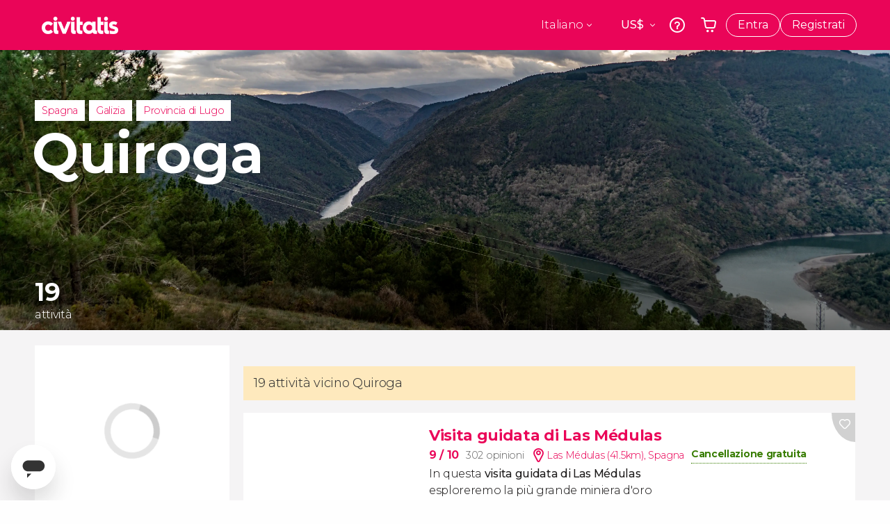

--- FILE ---
content_type: text/html;charset=UTF-8
request_url: https://www.civitatis.com/it/quiroga/
body_size: 51907
content:
<!DOCTYPE html>
<html
    lang="it"
            data-lang="it"
    >
	<head>
							<link rel="preconnect" href="cdn.optimizely.com">
			<link rel="dns-prefetch" href="cdn.optimizely.com">
			            <script type="text/javascript">window.gdprAppliesGlobally=true;(function(){function n(e){if(!window.frames[e]){if(document.body&&document.body.firstChild){var t=document.body;var r=document.createElement("iframe");r.style.display="none";r.name=e;r.title=e;}else{setTimeout(function(){n(e)},5)}}}function e(r,a,o,s,c){function e(e,t,r,n){if(typeof r!=="function"){return}if(!window[a]){window[a]=[]}var i=false;if(c){i=c(e,n,r)}if(!i){window[a].push({command:e,version:t,callback:r,parameter:n})}}e.stub=true;e.stubVersion=2;function t(n){if(!window[r]||window[r].stub!==true){return}if(!n.data){return}var i=typeof n.data==="string";var e;try{e=i?JSON.parse(n.data):n.data}catch(t){return}if(e[o]){var a=e[o];window[r](a.command,a.version,function(e,t){var r={};r[s]={returnValue:e,success:t,callId:a.callId};n.source.postMessage(i?JSON.stringify(r):r,"*")},a.parameter)}}if(typeof window[r]!=="function"){window[r]=e;if(window.addEventListener){window.addEventListener("message",t,false)}else{window.attachEvent("onmessage",t)}}}e("__uspapi","__uspapiBuffer","__uspapiCall","__uspapiReturn");n("__uspapiLocator");e("__tcfapi","__tcfapiBuffer","__tcfapiCall","__tcfapiReturn");n("__tcfapiLocator");(function(e){var i=document.createElement("script");i.id="spcloader";i.type="text/javascript";i["defer"]=true;i.charset="utf-8";var a="/didomi/"+e+"/loader.js?target="+document.location.hostname;if(window.didomiConfig&&window.didomiConfig.user){var o=window.didomiConfig.user;var s=o.country;var c=o.region;if(s){a=a+"&country="+s;if(c){a=a+"&region="+c}}};n.href=a;i.src=a;var d=document.getElementsByTagName("script")[0];d.parentNode.insertBefore(i,d)})("60ac3ba7-1ae5-42dc-be9a-50140ae6cea1")})();</script>
    <script type="text/javascript">
        window.didomiConfig = {
            languages: {
                enabled: ['it'],
                default: 'it'
            }
        };
        var updateDidomiClass = function () {
            if (Didomi.notice.isVisible()) {
                document.body.classList.add('is-didomi-visible'); 
            }
            else { 
                document.body.classList.remove('is-didomi-visible'); 
                
                if(typeof CivAPP !== 'undefined' && typeof CivAPP.Utils !== 'undefined' && typeof CivAPP.Utils.removeFixedElementsFromElement == 'function') {
                    CivAPP.Utils.removeFixedElementsFromElement();
                    $(window).off("resize.initZendeskFixDidomi");
                }
            }
        }
        window.didomiOnReady = window.didomiOnReady || [];
        window.didomiOnReady.push(function (Didomi) {
            updateDidomiClass();
        });
        window.didomiOnReady.push(function (Didomi) {
            Didomi.on('consent.changed',function () {
                setTimeout(function () {
                    updateDidomiClass();
                }, 200);
                consentPush();
                // The user consent status has changed
                if (typeof dataLayer !== 'undefined') {
                    dataLayer.push({
                        'event': 'consentUpdate'
                    });
                }
            });
            Didomi.on('notice.hidden',function () {
                setTimeout(function () {
                    updateDidomiClass();
                }, 200);
            });
            consentPush();
            // The user consent status has changed
            if (typeof dataLayer !== 'undefined') {
                dataLayer.push({
                    'event': 'consentInit'
                });
            }
        });

        if(typeof CivAPP !== 'undefined' && typeof CivAPP.Utils !== 'undefined' && typeof CivAPP.Utils.createCookie == 'function'){
            if(typeof(window.didomiState.didomiVendorsConsent) !== 'undefined' &&  CivAPP.Utils.readCookie('OptimizeEnabled') == null && 'true' == 'true'){
                var enabled = false;
                var vendorToSearch = 'c:googleana-W4pwUnkt';
                var acceptedVendors = window.didomiState.didomiVendorsConsent.split(",");
                for(var i = 0; i < acceptedVendors.length; i++){
                    if(acceptedVendors[i] == vendorToSearch){
                        enabled = true;
                    }
                }
                CivAPP.Utils.createCookie('OptimizeEnabled', enabled, 30);
            }
        }

        function consentPush()
        {
            var enabled = false;
            var vendorFound = false;
            var vendorToSearch = 'c:optimizely-i4R9Tawr';
            var acceptedVendors = window.didomiState.didomiVendorsConsent.split(",");

            for(var i = 0; i < acceptedVendors.length; i++){
                if(acceptedVendors[i] === vendorToSearch){
                    vendorFound = true;
                    break;
                }
            }

            if (vendorFound) {
                window.optimizely = window.optimizely || [];
                window.optimizely.push({
                    "type": "sendEvents"
                });
            } else {
                window.optimizely = window.optimizely || [];
                window.optimizely.push({
                    "type": "holdEvents"
                });
            }
            
            if(typeof CivAPP !== 'undefined' && typeof CivAPP.Utils !== 'undefined' && typeof CivAPP.Utils.createCookie == 'function'){
                CivAPP.Utils.createCookie('OptimizeEnabled', enabled, 30);
            }
            
            // The SDK is done loading, check the consent status of the user
            //const AllStatus = Didomi.getUserConsentStatusForAll();
            //dataLayer.push({'DidomiStatus': AllStatus});
            if (typeof dataLayer !== 'undefined') {
                dataLayer.push({
                    'DidomiStatus': {
                        // Didomi variables
                        'GDPRApplies': typeof(window.didomiState.didomiGDPRApplies) !== 'undefined' ? window.didomiState.didomiGDPRApplies : null,
                        'IABConsent': typeof(window.didomiState.didomiIABConsent) !== 'undefined' ? window.didomiState.didomiIABConsent : null  ,
                        'VendorsConsent': typeof(window.didomiState.didomiVendorsConsent) !== 'undefined' ? window.didomiState.didomiVendorsConsent : null, //Socios aceptados
                        'VendorsConsentUnknown': typeof(window.didomiState.didomiVendorsConsentUnknown) !== 'undefined' ? window.didomiState.didomiVendorsConsentUnknown : null, //Socios sin estado
                        'VendorsConsentDenied': typeof(window.didomiState.didomiVendorsConsentDenied) !== 'undefined' ? window.didomiState.didomiVendorsConsentDenied : null, //Socios denegados
                        'PurposesConsent': typeof(window.didomiState.didomiPurposesConsent) !== 'undefined' ? window.didomiState.didomiPurposesConsent : null, //Categorias aceptadas
                        'PurposesConsentUnknown': typeof(window.didomiState.didomiPurposesConsentUnknown) !== 'undefined' ? window.didomiState.didomiPurposesConsentUnknown : null, //Categorias sin estado
                        'PurposesConsentDenied': typeof(window.didomiState.didomiPurposesConsentDenied) !== 'undefined' ? window.didomiState.didomiPurposesConsentDenied : null, //Categorias denegadas
                        'ExperimentId': typeof(window.didomiState.didomiExperimentId) !== 'undefined' ? window.didomiState.didomiExperimentId : null, //Id de experimento
                        'ExperimentUserGroup': typeof(window.didomiState.didomiExperimentUserGroup) !== 'undefined' ? window.didomiState.didomiExperimentUserGroup : null //Grupo de experimento
                    }
                }
            );
            }
        }
    </script>
			    <link rel="preload" href="/optimizely/js/26536550308.js" as="script">
    <link rel="preconnect" href="//logx.optimizely.com">
    <script src="/optimizely/js/26536550308.js"></script>

            <script>
            window.optimizelySdkKey = "KMwjRfHFmBPVggMuSbbYR";
            
            document.addEventListener('DOMContentLoaded', function() {
                if (!window.optimizelySdkKey) {
                    window.optimizelySdkKey = "KMwjRfHFmBPVggMuSbbYR";
                }
            });
        </script>
        <link rel="preload" href="/optimizely/datafiles/KMwjRfHFmBPVggMuSbbYR.json/tag.js" as="script">
    <script src="/optimizely/datafiles/KMwjRfHFmBPVggMuSbbYR.json/tag.js" id="optimizelySDKEnabled"></script>
										<script>
    dataLayer = window.dataLayer || [];
    dataLayer.push({
        'pageLanguage': 'it',
        'geoCode': 'US',
    });
</script>
    <script>
        window.gtmEnabled = true;
    </script>
    <script>
        (function (w, d, s, l, i) {w[l] = w[l] || [];w[l].push({'gtm.start': new Date().getTime(), event: 'gtm.js'});var f = d.getElementsByTagName(s)[0], j = d.createElement(s), dl = l != 'dataLayer' ? '&l=' + l : '';j.defer = true;j.src = '/gtm/gtm.js?id=' + i + dl;
        j.addEventListener('load', function() {
            var _ge = new CustomEvent('gtm_loaded', { bubbles: true });
            d.dispatchEvent(_ge);
        });

        j.addEventListener('error', function(event) {
            var errorMessage = 'Script load error - URL: ' + event.target.src;
            var _ge = new CustomEvent('gtm_error', { 
                bubbles: true, 
                detail: errorMessage 
            });

            d.dispatchEvent(_ge);
        });

        f.parentNode.insertBefore(j, f);})(window, document, 'script', 'dataLayer', 'GTM-NWH47P4');
    </script>

    <script>
    dataLayer.push({'currencyCode': 'USD'});
</script>


    
    <script>
        var showConfirmationTags = true;
        var GTMData = {"event":"productImpression","ecommerce":{"navigationCurrency":"USD","currencyCode":"EUR","impressions":[{"id":166516,"name":"Visita guidata di Las Medulas","price":6.25,"brand":28525,"category":"Visite guidate e free tour","position":0,"url":"https:\/\/www.civitatis.com\/it\/las-medulas\/visita-guidata-medulas","list":"Quiroga","list_id":"4737","category2":0,"category3":1,"category4":"73","dimension32":29.21},{"id":158620,"name":"Visita alla cantina Regina Viarum","price":3.3,"brand":24590,"category":"Gastronomia ed enoturismo","position":1,"url":"https:\/\/www.civitatis.com\/it\/doade\/visita-cantina-regina-viarum","list":"Quiroga","list_id":"3215","category2":0,"category3":1,"category4":"73","dimension32":25.7},{"id":165654,"name":"Visita alla cantina Via Romana","price":2.4,"brand":25514,"category":"Gastronomia ed enoturismo","position":2,"url":"https:\/\/www.civitatis.com\/it\/chantada\/visita-cantina-via-romana","list":"Quiroga","list_id":"3803","category2":0,"category3":1,"category4":"73","dimension32":14.02},{"id":166536,"name":"Tour del complesso monumentale di San Vicente do Pino","price":3,"brand":14461,"category":"Visite guidate e free tour","position":3,"url":"https:\/\/www.civitatis.com\/it\/monforte-de-lemos\/tour-complesso-monumentale-san-vicente","list":"Quiroga","list_id":"3735","category2":0,"category3":1,"category4":"73","dimension32":17.52},{"id":165663,"name":"Tour di O Savinao e Panton","price":13.4,"brand":14461,"category":"Visite guidate e free tour","position":4,"url":"https:\/\/www.civitatis.com\/it\/monforte-de-lemos\/tour-savinao-panton","list":"Quiroga","list_id":"3735","category2":0,"category3":1,"category4":"73","dimension32":78.29},{"id":124833,"name":"Visita guidata di Monforte de Lemos","price":3.45,"brand":14461,"category":"Visite guidate e free tour","position":5,"url":"https:\/\/www.civitatis.com\/it\/monforte-de-lemos\/visita-guidata-monforte-lemos","list":"Quiroga","list_id":"3735","category2":0,"category3":1,"category4":"73","dimension32":17.52},{"id":186776,"name":"Tour dei misteri e delle leggende di Villafranca del Bierzo","price":3.75,"brand":28525,"category":"Visite guidate e free tour","position":6,"url":"https:\/\/www.civitatis.com\/it\/villafranca-del-bierzo\/tour-misteri-leggende-villafranca-bierzo","list":"Quiroga","list_id":"4804","category2":0,"category3":1,"category4":"73","dimension32":17.52},{"id":148155,"name":"Visita guidata di Villafranca del Bierzo","price":3.75,"brand":28525,"category":"Visite guidate e free tour","position":7,"url":"https:\/\/www.civitatis.com\/it\/villafranca-del-bierzo\/visita-guidata-villafranca-bierzo","list":"Quiroga","list_id":"4804","category2":0,"category3":1,"category4":"73","dimension32":17.52},{"id":156889,"name":"Visita del birrificio Cerveza Castrena","price":3.75,"brand":31250,"category":"Gastronomia ed enoturismo","position":8,"url":"https:\/\/www.civitatis.com\/it\/carucedo\/visita-birrificio-cerveza-castrena","list":"Quiroga","list_id":"4730","category2":0,"category3":1,"category4":"73","dimension32":17.52},{"id":175036,"name":"Visita alla cantina Casa Moreiras","price":2.25,"brand":35420,"category":"Gastronomia ed enoturismo","position":9,"url":"https:\/\/www.civitatis.com\/it\/sios\/visita-cantina-casa-moreiras","list":"Quiroga","list_id":"5366","category2":0,"category3":1,"category4":"73","dimension32":10.51},{"id":117284,"name":"Tour della Ribeira Sacra in segway","price":9,"brand":24165,"category":"Visite guidate e free tour","position":10,"url":"https:\/\/www.civitatis.com\/it\/doade\/tour-ribeira-sacra-segway","list":"Quiroga","list_id":"3215","category2":0,"category3":1,"category4":"73","dimension32":52.58},{"id":167296,"name":"Scheda eSIM  Civitatis Spagna","price":2.7,"brand":31014,"category":"Servizi aggiuntivi","position":11,"url":"https:\/\/www.civitatis.com\/it\/general\/scheda-esim-europa","list":"Quiroga","list_id":"0","category2":0,"category3":1,"category4":"0","dimension32":4},{"id":126283,"name":"Trenino turistico della Ribeira Sacra","price":2.8,"brand":25370,"category":"Visite guidate e free tour","position":12,"url":"https:\/\/www.civitatis.com\/it\/doade\/trenino-turistico-ribeira-sacra","list":"Quiroga","list_id":"3215","category2":0,"category3":1,"category4":"73","dimension32":16.35},{"id":165760,"name":"Tour dei canyon del Sil","price":11,"brand":14461,"category":"Visite guidate e free tour","position":13,"url":"https:\/\/www.civitatis.com\/it\/monforte-de-lemos\/tour-canyon-sil","list":"Quiroga","list_id":"3735","category2":0,"category3":1,"category4":"73","dimension32":64.27},{"id":165649,"name":"Tour del romanico nella Ribeira\u00a0do Mino","price":23.75,"brand":14461,"category":"Escursioni di un giorno","position":14,"url":"https:\/\/www.civitatis.com\/it\/monforte-de-lemos\/tour-romanico-ribeira-mino","list":"Quiroga","list_id":"3735","category2":0,"category3":1,"category4":"73","dimension32":111.01},{"id":50923,"name":"Assicurazione di viaggio Civitatis","price":4.61,"brand":10888,"category":"Servizi aggiuntivi","position":15,"url":"https:\/\/www.civitatis.com\/it\/general\/assicurazione-viaggio-civitatis","list":"Quiroga","list_id":"0","category2":0,"category3":1,"category4":"0","dimension32":21.56},{"id":161848,"name":"Free tour di Sarria","price":2,"brand":32022,"category":"Visite guidate e free tour","position":16,"url":"https:\/\/www.civitatis.com\/it\/sarria\/free-tour-sarria","list":"Quiroga","list_id":"1039","category2":1,"category3":1,"category4":"73","dimension32":0},{"id":146538,"name":"Giro in mongolfiera sulla Ribeira Sacra","price":44,"brand":27991,"category":"Tour aerei","position":17,"url":"https:\/\/www.civitatis.com\/it\/chantada\/giro-mongolfiera-ribeira-sacra","list":"Quiroga","list_id":"3803","category2":0,"category3":1,"category4":"73","dimension32":257.08},{"id":59578,"name":"Cammino di Santiago francese in 7 giorni","price":59,"brand":24911,"category":"Escursioni di vari giorni","position":18,"url":"https:\/\/www.civitatis.com\/it\/sarria\/cammino-santiago-francese","list":"Quiroga","list_id":"1039","category2":0,"category3":1,"category4":"73","dimension32":344.72}],"is_from_guide":false,"guide_name":""}};
    </script>



    <meta name="sitewide-event" content="[base64]">

    <meta name="channel-event" content="IntcImV2ZW50XCI6XCJjaGFubmVsXCIsXCJjaGFubmVsXCI6e1wiYWZmaWxpYXRlX2lkXCI6NjY2LFwiYWdlbmN5X2lkXCI6XCJcIn19Ig==">

    <meta name="user-event" content="IntcImV2ZW50XCI6XCJ1c2VyXCIsXCJ1c2VyXCI6e1wibG9naW5fc3RhdHVzXCI6XCJcIixcImNsaWVudF9pZFwiOm51bGwsXCJ1c2VySWRcIjpcIlwiLFwidXNlcl9jaXZpdGF0aXNJRFwiOlwiXCIsXCJ1c2VyX3ByZXZpb3VzXCI6bnVsbH19Ig==">

						<script type="text/javascript">
    if (typeof dataLayer == 'undefined') {
        dataLayer = [];
    }
        dataLayer.push({
                'DidomiStatus': {
                    // Didomi variables
                    'GDPRApplies': '1',
                    'IABConsent':'CO7n8C8O7n8C8AHABBENA8CkAP_AAE7AAAAAF5wAQF5gAAAA.f_gACdgAAAAA',
                    'VendorsConsent': 'iab:16,iab:91,iab:132,didomi:google,c:bing-ads,c:microsoft,c:yahoo-analytics,c:ab-tasty,c:new-relic,c:yahoo-gemini-and-flurry,c:civitatis-92D3czdb,c:facebook-P3gAx3qD,', //Socios aceptados
                    'VendorsConsentUnknown': '', //Socios sin estado
                    'VendorsConsentDenied': '', //Socios denegados
                    'PurposesConsent': 'datosprop-PVLNLgfk,geo_marketing_studies,geo_ads,cookies,select_basic_ads,create_ads_profile,select_personalized_ads,measure_ad_performance,improve_products,market_research,measure_content_performance,select_personalized_content,create_content_profile,device_characteristics,', //Categorias aceptadas
                    'PurposesConsentUnknown': '', //Categorias sin estado
                    'PurposesConsentDenied': '', //Categorias denegadas
                    'ExperimentId': '', //Id de experimento
                    'ExperimentUserGroup': '', //Grupo de experimento
                }
            });
</script>				
    
                            <title>Scopri Quiroga: tour, attività e esperienze da vivere - Civitatis</title>
            <script type="application/ld+json">
{
    "@context": "https://schema.org",
    "@type": "Organization",
    "url": "https://www.civitatis.com/it/",
    "logo": "https://www.civitatis.com/f/images/civitatis.com/ic_launcher144x144.png",
    "sameAs": [
        "https://www.facebook.com/civitatis ",
        "https://twitter.com/civitatis ",
        "https://www.instagram.com/civitatis ",
        "https://www.youtube.com/user/civitatis "
    ]
}
</script>                <meta name="title" content="Scopri Quiroga: tour, attività e esperienze da vivere - Civitatis" />
            <meta name="description" content="Prenota tour e attività a Quiroga. Vivi avventure nella natura, scopri cultura e gastronomia locale. Esperienze imperdibili in Galizia." />
                <meta name="keywords" content="a Quiroga, escursioni a Quiroga, visite guidate a Quiroga, attività a Quiroga, tour a Quiroga, escursioni in italiano a Quiroga, visite guidate in italiano a Quiroga, attività in italiano a Quiroga, tour in italiano a Quiroga" />
        <meta name="format-detection" content="telephone=no">
    <meta http-equiv="Content-Type" content="text/html; charset=utf-8" />
    <meta name="author" content="Civitatis">
    <meta name="revisit-after" content="30" />
    <meta name="robots" content="noindex, nofollow" />
    <meta name="viewport" content="width=device-width,initial-scale=1.0,minimum-scale=1.0,maximum-scale=5.0,user-scalable=yes"/>
    <meta http-equiv="x-ua-compatible" content="ie=edge"><script type="text/javascript">(window.NREUM||(NREUM={})).init={privacy:{cookies_enabled:true},ajax:{deny_list:["bam-cell.nr-data.net"]},session_trace:{sampling_rate:0.0,mode:"FIXED_RATE",enabled:true,error_sampling_rate:0.0},feature_flags:["soft_nav"],distributed_tracing:{enabled:true}};(window.NREUM||(NREUM={})).loader_config={agentID:"7205428",accountID:"806379",trustKey:"806379",licenseKey:"9bf0b81ab3",applicationID:"7205421",browserID:"7205428"};;/*! For license information please see nr-loader-rum-1.308.0.min.js.LICENSE.txt */
(()=>{var e,t,r={163:(e,t,r)=>{"use strict";r.d(t,{j:()=>E});var n=r(384),i=r(1741);var a=r(2555);r(860).K7.genericEvents;const s="experimental.resources",o="register",c=e=>{if(!e||"string"!=typeof e)return!1;try{document.createDocumentFragment().querySelector(e)}catch{return!1}return!0};var d=r(2614),u=r(944),l=r(8122);const f="[data-nr-mask]",g=e=>(0,l.a)(e,(()=>{const e={feature_flags:[],experimental:{allow_registered_children:!1,resources:!1},mask_selector:"*",block_selector:"[data-nr-block]",mask_input_options:{color:!1,date:!1,"datetime-local":!1,email:!1,month:!1,number:!1,range:!1,search:!1,tel:!1,text:!1,time:!1,url:!1,week:!1,textarea:!1,select:!1,password:!0}};return{ajax:{deny_list:void 0,block_internal:!0,enabled:!0,autoStart:!0},api:{get allow_registered_children(){return e.feature_flags.includes(o)||e.experimental.allow_registered_children},set allow_registered_children(t){e.experimental.allow_registered_children=t},duplicate_registered_data:!1},browser_consent_mode:{enabled:!1},distributed_tracing:{enabled:void 0,exclude_newrelic_header:void 0,cors_use_newrelic_header:void 0,cors_use_tracecontext_headers:void 0,allowed_origins:void 0},get feature_flags(){return e.feature_flags},set feature_flags(t){e.feature_flags=t},generic_events:{enabled:!0,autoStart:!0},harvest:{interval:30},jserrors:{enabled:!0,autoStart:!0},logging:{enabled:!0,autoStart:!0},metrics:{enabled:!0,autoStart:!0},obfuscate:void 0,page_action:{enabled:!0},page_view_event:{enabled:!0,autoStart:!0},page_view_timing:{enabled:!0,autoStart:!0},performance:{capture_marks:!1,capture_measures:!1,capture_detail:!0,resources:{get enabled(){return e.feature_flags.includes(s)||e.experimental.resources},set enabled(t){e.experimental.resources=t},asset_types:[],first_party_domains:[],ignore_newrelic:!0}},privacy:{cookies_enabled:!0},proxy:{assets:void 0,beacon:void 0},session:{expiresMs:d.wk,inactiveMs:d.BB},session_replay:{autoStart:!0,enabled:!1,preload:!1,sampling_rate:10,error_sampling_rate:100,collect_fonts:!1,inline_images:!1,fix_stylesheets:!0,mask_all_inputs:!0,get mask_text_selector(){return e.mask_selector},set mask_text_selector(t){c(t)?e.mask_selector="".concat(t,",").concat(f):""===t||null===t?e.mask_selector=f:(0,u.R)(5,t)},get block_class(){return"nr-block"},get ignore_class(){return"nr-ignore"},get mask_text_class(){return"nr-mask"},get block_selector(){return e.block_selector},set block_selector(t){c(t)?e.block_selector+=",".concat(t):""!==t&&(0,u.R)(6,t)},get mask_input_options(){return e.mask_input_options},set mask_input_options(t){t&&"object"==typeof t?e.mask_input_options={...t,password:!0}:(0,u.R)(7,t)}},session_trace:{enabled:!0,autoStart:!0},soft_navigations:{enabled:!0,autoStart:!0},spa:{enabled:!0,autoStart:!0},ssl:void 0,user_actions:{enabled:!0,elementAttributes:["id","className","tagName","type"]}}})());var p=r(6154),m=r(9324);let h=0;const v={buildEnv:m.F3,distMethod:m.Xs,version:m.xv,originTime:p.WN},b={consented:!1},y={appMetadata:{},get consented(){return this.session?.state?.consent||b.consented},set consented(e){b.consented=e},customTransaction:void 0,denyList:void 0,disabled:!1,harvester:void 0,isolatedBacklog:!1,isRecording:!1,loaderType:void 0,maxBytes:3e4,obfuscator:void 0,onerror:void 0,ptid:void 0,releaseIds:{},session:void 0,timeKeeper:void 0,registeredEntities:[],jsAttributesMetadata:{bytes:0},get harvestCount(){return++h}},_=e=>{const t=(0,l.a)(e,y),r=Object.keys(v).reduce((e,t)=>(e[t]={value:v[t],writable:!1,configurable:!0,enumerable:!0},e),{});return Object.defineProperties(t,r)};var w=r(5701);const x=e=>{const t=e.startsWith("http");e+="/",r.p=t?e:"https://"+e};var R=r(7836),k=r(3241);const A={accountID:void 0,trustKey:void 0,agentID:void 0,licenseKey:void 0,applicationID:void 0,xpid:void 0},S=e=>(0,l.a)(e,A),T=new Set;function E(e,t={},r,s){let{init:o,info:c,loader_config:d,runtime:u={},exposed:l=!0}=t;if(!c){const e=(0,n.pV)();o=e.init,c=e.info,d=e.loader_config}e.init=g(o||{}),e.loader_config=S(d||{}),c.jsAttributes??={},p.bv&&(c.jsAttributes.isWorker=!0),e.info=(0,a.D)(c);const f=e.init,m=[c.beacon,c.errorBeacon];T.has(e.agentIdentifier)||(f.proxy.assets&&(x(f.proxy.assets),m.push(f.proxy.assets)),f.proxy.beacon&&m.push(f.proxy.beacon),e.beacons=[...m],function(e){const t=(0,n.pV)();Object.getOwnPropertyNames(i.W.prototype).forEach(r=>{const n=i.W.prototype[r];if("function"!=typeof n||"constructor"===n)return;let a=t[r];e[r]&&!1!==e.exposed&&"micro-agent"!==e.runtime?.loaderType&&(t[r]=(...t)=>{const n=e[r](...t);return a?a(...t):n})})}(e),(0,n.US)("activatedFeatures",w.B)),u.denyList=[...f.ajax.deny_list||[],...f.ajax.block_internal?m:[]],u.ptid=e.agentIdentifier,u.loaderType=r,e.runtime=_(u),T.has(e.agentIdentifier)||(e.ee=R.ee.get(e.agentIdentifier),e.exposed=l,(0,k.W)({agentIdentifier:e.agentIdentifier,drained:!!w.B?.[e.agentIdentifier],type:"lifecycle",name:"initialize",feature:void 0,data:e.config})),T.add(e.agentIdentifier)}},384:(e,t,r)=>{"use strict";r.d(t,{NT:()=>s,US:()=>u,Zm:()=>o,bQ:()=>d,dV:()=>c,pV:()=>l});var n=r(6154),i=r(1863),a=r(1910);const s={beacon:"bam.nr-data.net",errorBeacon:"bam.nr-data.net"};function o(){return n.gm.NREUM||(n.gm.NREUM={}),void 0===n.gm.newrelic&&(n.gm.newrelic=n.gm.NREUM),n.gm.NREUM}function c(){let e=o();return e.o||(e.o={ST:n.gm.setTimeout,SI:n.gm.setImmediate||n.gm.setInterval,CT:n.gm.clearTimeout,XHR:n.gm.XMLHttpRequest,REQ:n.gm.Request,EV:n.gm.Event,PR:n.gm.Promise,MO:n.gm.MutationObserver,FETCH:n.gm.fetch,WS:n.gm.WebSocket},(0,a.i)(...Object.values(e.o))),e}function d(e,t){let r=o();r.initializedAgents??={},t.initializedAt={ms:(0,i.t)(),date:new Date},r.initializedAgents[e]=t}function u(e,t){o()[e]=t}function l(){return function(){let e=o();const t=e.info||{};e.info={beacon:s.beacon,errorBeacon:s.errorBeacon,...t}}(),function(){let e=o();const t=e.init||{};e.init={...t}}(),c(),function(){let e=o();const t=e.loader_config||{};e.loader_config={...t}}(),o()}},782:(e,t,r)=>{"use strict";r.d(t,{T:()=>n});const n=r(860).K7.pageViewTiming},860:(e,t,r)=>{"use strict";r.d(t,{$J:()=>u,K7:()=>c,P3:()=>d,XX:()=>i,Yy:()=>o,df:()=>a,qY:()=>n,v4:()=>s});const n="events",i="jserrors",a="browser/blobs",s="rum",o="browser/logs",c={ajax:"ajax",genericEvents:"generic_events",jserrors:i,logging:"logging",metrics:"metrics",pageAction:"page_action",pageViewEvent:"page_view_event",pageViewTiming:"page_view_timing",sessionReplay:"session_replay",sessionTrace:"session_trace",softNav:"soft_navigations",spa:"spa"},d={[c.pageViewEvent]:1,[c.pageViewTiming]:2,[c.metrics]:3,[c.jserrors]:4,[c.spa]:5,[c.ajax]:6,[c.sessionTrace]:7,[c.softNav]:8,[c.sessionReplay]:9,[c.logging]:10,[c.genericEvents]:11},u={[c.pageViewEvent]:s,[c.pageViewTiming]:n,[c.ajax]:n,[c.spa]:n,[c.softNav]:n,[c.metrics]:i,[c.jserrors]:i,[c.sessionTrace]:a,[c.sessionReplay]:a,[c.logging]:o,[c.genericEvents]:"ins"}},944:(e,t,r)=>{"use strict";r.d(t,{R:()=>i});var n=r(3241);function i(e,t){"function"==typeof console.debug&&(console.debug("New Relic Warning: https://github.com/newrelic/newrelic-browser-agent/blob/main/docs/warning-codes.md#".concat(e),t),(0,n.W)({agentIdentifier:null,drained:null,type:"data",name:"warn",feature:"warn",data:{code:e,secondary:t}}))}},1687:(e,t,r)=>{"use strict";r.d(t,{Ak:()=>d,Ze:()=>f,x3:()=>u});var n=r(3241),i=r(7836),a=r(3606),s=r(860),o=r(2646);const c={};function d(e,t){const r={staged:!1,priority:s.P3[t]||0};l(e),c[e].get(t)||c[e].set(t,r)}function u(e,t){e&&c[e]&&(c[e].get(t)&&c[e].delete(t),p(e,t,!1),c[e].size&&g(e))}function l(e){if(!e)throw new Error("agentIdentifier required");c[e]||(c[e]=new Map)}function f(e="",t="feature",r=!1){if(l(e),!e||!c[e].get(t)||r)return p(e,t);c[e].get(t).staged=!0,g(e)}function g(e){const t=Array.from(c[e]);t.every(([e,t])=>t.staged)&&(t.sort((e,t)=>e[1].priority-t[1].priority),t.forEach(([t])=>{c[e].delete(t),p(e,t)}))}function p(e,t,r=!0){const s=e?i.ee.get(e):i.ee,c=a.i.handlers;if(!s.aborted&&s.backlog&&c){if((0,n.W)({agentIdentifier:e,type:"lifecycle",name:"drain",feature:t}),r){const e=s.backlog[t],r=c[t];if(r){for(let t=0;e&&t<e.length;++t)m(e[t],r);Object.entries(r).forEach(([e,t])=>{Object.values(t||{}).forEach(t=>{t[0]?.on&&t[0]?.context()instanceof o.y&&t[0].on(e,t[1])})})}}s.isolatedBacklog||delete c[t],s.backlog[t]=null,s.emit("drain-"+t,[])}}function m(e,t){var r=e[1];Object.values(t[r]||{}).forEach(t=>{var r=e[0];if(t[0]===r){var n=t[1],i=e[3],a=e[2];n.apply(i,a)}})}},1738:(e,t,r)=>{"use strict";r.d(t,{U:()=>g,Y:()=>f});var n=r(3241),i=r(9908),a=r(1863),s=r(944),o=r(5701),c=r(3969),d=r(8362),u=r(860),l=r(4261);function f(e,t,r,a){const f=a||r;!f||f[e]&&f[e]!==d.d.prototype[e]||(f[e]=function(){(0,i.p)(c.xV,["API/"+e+"/called"],void 0,u.K7.metrics,r.ee),(0,n.W)({agentIdentifier:r.agentIdentifier,drained:!!o.B?.[r.agentIdentifier],type:"data",name:"api",feature:l.Pl+e,data:{}});try{return t.apply(this,arguments)}catch(e){(0,s.R)(23,e)}})}function g(e,t,r,n,s){const o=e.info;null===r?delete o.jsAttributes[t]:o.jsAttributes[t]=r,(s||null===r)&&(0,i.p)(l.Pl+n,[(0,a.t)(),t,r],void 0,"session",e.ee)}},1741:(e,t,r)=>{"use strict";r.d(t,{W:()=>a});var n=r(944),i=r(4261);class a{#e(e,...t){if(this[e]!==a.prototype[e])return this[e](...t);(0,n.R)(35,e)}addPageAction(e,t){return this.#e(i.hG,e,t)}register(e){return this.#e(i.eY,e)}recordCustomEvent(e,t){return this.#e(i.fF,e,t)}setPageViewName(e,t){return this.#e(i.Fw,e,t)}setCustomAttribute(e,t,r){return this.#e(i.cD,e,t,r)}noticeError(e,t){return this.#e(i.o5,e,t)}setUserId(e,t=!1){return this.#e(i.Dl,e,t)}setApplicationVersion(e){return this.#e(i.nb,e)}setErrorHandler(e){return this.#e(i.bt,e)}addRelease(e,t){return this.#e(i.k6,e,t)}log(e,t){return this.#e(i.$9,e,t)}start(){return this.#e(i.d3)}finished(e){return this.#e(i.BL,e)}recordReplay(){return this.#e(i.CH)}pauseReplay(){return this.#e(i.Tb)}addToTrace(e){return this.#e(i.U2,e)}setCurrentRouteName(e){return this.#e(i.PA,e)}interaction(e){return this.#e(i.dT,e)}wrapLogger(e,t,r){return this.#e(i.Wb,e,t,r)}measure(e,t){return this.#e(i.V1,e,t)}consent(e){return this.#e(i.Pv,e)}}},1863:(e,t,r)=>{"use strict";function n(){return Math.floor(performance.now())}r.d(t,{t:()=>n})},1910:(e,t,r)=>{"use strict";r.d(t,{i:()=>a});var n=r(944);const i=new Map;function a(...e){return e.every(e=>{if(i.has(e))return i.get(e);const t="function"==typeof e?e.toString():"",r=t.includes("[native code]"),a=t.includes("nrWrapper");return r||a||(0,n.R)(64,e?.name||t),i.set(e,r),r})}},2555:(e,t,r)=>{"use strict";r.d(t,{D:()=>o,f:()=>s});var n=r(384),i=r(8122);const a={beacon:n.NT.beacon,errorBeacon:n.NT.errorBeacon,licenseKey:void 0,applicationID:void 0,sa:void 0,queueTime:void 0,applicationTime:void 0,ttGuid:void 0,user:void 0,account:void 0,product:void 0,extra:void 0,jsAttributes:{},userAttributes:void 0,atts:void 0,transactionName:void 0,tNamePlain:void 0};function s(e){try{return!!e.licenseKey&&!!e.errorBeacon&&!!e.applicationID}catch(e){return!1}}const o=e=>(0,i.a)(e,a)},2614:(e,t,r)=>{"use strict";r.d(t,{BB:()=>s,H3:()=>n,g:()=>d,iL:()=>c,tS:()=>o,uh:()=>i,wk:()=>a});const n="NRBA",i="SESSION",a=144e5,s=18e5,o={STARTED:"session-started",PAUSE:"session-pause",RESET:"session-reset",RESUME:"session-resume",UPDATE:"session-update"},c={SAME_TAB:"same-tab",CROSS_TAB:"cross-tab"},d={OFF:0,FULL:1,ERROR:2}},2646:(e,t,r)=>{"use strict";r.d(t,{y:()=>n});class n{constructor(e){this.contextId=e}}},2843:(e,t,r)=>{"use strict";r.d(t,{G:()=>a,u:()=>i});var n=r(3878);function i(e,t=!1,r,i){(0,n.DD)("visibilitychange",function(){if(t)return void("hidden"===document.visibilityState&&e());e(document.visibilityState)},r,i)}function a(e,t,r){(0,n.sp)("pagehide",e,t,r)}},3241:(e,t,r)=>{"use strict";r.d(t,{W:()=>a});var n=r(6154);const i="newrelic";function a(e={}){try{n.gm.dispatchEvent(new CustomEvent(i,{detail:e}))}catch(e){}}},3606:(e,t,r)=>{"use strict";r.d(t,{i:()=>a});var n=r(9908);a.on=s;var i=a.handlers={};function a(e,t,r,a){s(a||n.d,i,e,t,r)}function s(e,t,r,i,a){a||(a="feature"),e||(e=n.d);var s=t[a]=t[a]||{};(s[r]=s[r]||[]).push([e,i])}},3878:(e,t,r)=>{"use strict";function n(e,t){return{capture:e,passive:!1,signal:t}}function i(e,t,r=!1,i){window.addEventListener(e,t,n(r,i))}function a(e,t,r=!1,i){document.addEventListener(e,t,n(r,i))}r.d(t,{DD:()=>a,jT:()=>n,sp:()=>i})},3969:(e,t,r)=>{"use strict";r.d(t,{TZ:()=>n,XG:()=>o,rs:()=>i,xV:()=>s,z_:()=>a});const n=r(860).K7.metrics,i="sm",a="cm",s="storeSupportabilityMetrics",o="storeEventMetrics"},4234:(e,t,r)=>{"use strict";r.d(t,{W:()=>a});var n=r(7836),i=r(1687);class a{constructor(e,t){this.agentIdentifier=e,this.ee=n.ee.get(e),this.featureName=t,this.blocked=!1}deregisterDrain(){(0,i.x3)(this.agentIdentifier,this.featureName)}}},4261:(e,t,r)=>{"use strict";r.d(t,{$9:()=>d,BL:()=>o,CH:()=>g,Dl:()=>_,Fw:()=>y,PA:()=>h,Pl:()=>n,Pv:()=>k,Tb:()=>l,U2:()=>a,V1:()=>R,Wb:()=>x,bt:()=>b,cD:()=>v,d3:()=>w,dT:()=>c,eY:()=>p,fF:()=>f,hG:()=>i,k6:()=>s,nb:()=>m,o5:()=>u});const n="api-",i="addPageAction",a="addToTrace",s="addRelease",o="finished",c="interaction",d="log",u="noticeError",l="pauseReplay",f="recordCustomEvent",g="recordReplay",p="register",m="setApplicationVersion",h="setCurrentRouteName",v="setCustomAttribute",b="setErrorHandler",y="setPageViewName",_="setUserId",w="start",x="wrapLogger",R="measure",k="consent"},5289:(e,t,r)=>{"use strict";r.d(t,{GG:()=>s,Qr:()=>c,sB:()=>o});var n=r(3878),i=r(6389);function a(){return"undefined"==typeof document||"complete"===document.readyState}function s(e,t){if(a())return e();const r=(0,i.J)(e),s=setInterval(()=>{a()&&(clearInterval(s),r())},500);(0,n.sp)("load",r,t)}function o(e){if(a())return e();(0,n.DD)("DOMContentLoaded",e)}function c(e){if(a())return e();(0,n.sp)("popstate",e)}},5607:(e,t,r)=>{"use strict";r.d(t,{W:()=>n});const n=(0,r(9566).bz)()},5701:(e,t,r)=>{"use strict";r.d(t,{B:()=>a,t:()=>s});var n=r(3241);const i=new Set,a={};function s(e,t){const r=t.agentIdentifier;a[r]??={},e&&"object"==typeof e&&(i.has(r)||(t.ee.emit("rumresp",[e]),a[r]=e,i.add(r),(0,n.W)({agentIdentifier:r,loaded:!0,drained:!0,type:"lifecycle",name:"load",feature:void 0,data:e})))}},6154:(e,t,r)=>{"use strict";r.d(t,{OF:()=>c,RI:()=>i,WN:()=>u,bv:()=>a,eN:()=>l,gm:()=>s,mw:()=>o,sb:()=>d});var n=r(1863);const i="undefined"!=typeof window&&!!window.document,a="undefined"!=typeof WorkerGlobalScope&&("undefined"!=typeof self&&self instanceof WorkerGlobalScope&&self.navigator instanceof WorkerNavigator||"undefined"!=typeof globalThis&&globalThis instanceof WorkerGlobalScope&&globalThis.navigator instanceof WorkerNavigator),s=i?window:"undefined"!=typeof WorkerGlobalScope&&("undefined"!=typeof self&&self instanceof WorkerGlobalScope&&self||"undefined"!=typeof globalThis&&globalThis instanceof WorkerGlobalScope&&globalThis),o=Boolean("hidden"===s?.document?.visibilityState),c=/iPad|iPhone|iPod/.test(s.navigator?.userAgent),d=c&&"undefined"==typeof SharedWorker,u=((()=>{const e=s.navigator?.userAgent?.match(/Firefox[/\s](\d+\.\d+)/);Array.isArray(e)&&e.length>=2&&e[1]})(),Date.now()-(0,n.t)()),l=()=>"undefined"!=typeof PerformanceNavigationTiming&&s?.performance?.getEntriesByType("navigation")?.[0]?.responseStart},6389:(e,t,r)=>{"use strict";function n(e,t=500,r={}){const n=r?.leading||!1;let i;return(...r)=>{n&&void 0===i&&(e.apply(this,r),i=setTimeout(()=>{i=clearTimeout(i)},t)),n||(clearTimeout(i),i=setTimeout(()=>{e.apply(this,r)},t))}}function i(e){let t=!1;return(...r)=>{t||(t=!0,e.apply(this,r))}}r.d(t,{J:()=>i,s:()=>n})},6630:(e,t,r)=>{"use strict";r.d(t,{T:()=>n});const n=r(860).K7.pageViewEvent},7699:(e,t,r)=>{"use strict";r.d(t,{It:()=>a,KC:()=>o,No:()=>i,qh:()=>s});var n=r(860);const i=16e3,a=1e6,s="SESSION_ERROR",o={[n.K7.logging]:!0,[n.K7.genericEvents]:!1,[n.K7.jserrors]:!1,[n.K7.ajax]:!1}},7836:(e,t,r)=>{"use strict";r.d(t,{P:()=>o,ee:()=>c});var n=r(384),i=r(8990),a=r(2646),s=r(5607);const o="nr@context:".concat(s.W),c=function e(t,r){var n={},s={},u={},l=!1;try{l=16===r.length&&d.initializedAgents?.[r]?.runtime.isolatedBacklog}catch(e){}var f={on:p,addEventListener:p,removeEventListener:function(e,t){var r=n[e];if(!r)return;for(var i=0;i<r.length;i++)r[i]===t&&r.splice(i,1)},emit:function(e,r,n,i,a){!1!==a&&(a=!0);if(c.aborted&&!i)return;t&&a&&t.emit(e,r,n);var o=g(n);m(e).forEach(e=>{e.apply(o,r)});var d=v()[s[e]];d&&d.push([f,e,r,o]);return o},get:h,listeners:m,context:g,buffer:function(e,t){const r=v();if(t=t||"feature",f.aborted)return;Object.entries(e||{}).forEach(([e,n])=>{s[n]=t,t in r||(r[t]=[])})},abort:function(){f._aborted=!0,Object.keys(f.backlog).forEach(e=>{delete f.backlog[e]})},isBuffering:function(e){return!!v()[s[e]]},debugId:r,backlog:l?{}:t&&"object"==typeof t.backlog?t.backlog:{},isolatedBacklog:l};return Object.defineProperty(f,"aborted",{get:()=>{let e=f._aborted||!1;return e||(t&&(e=t.aborted),e)}}),f;function g(e){return e&&e instanceof a.y?e:e?(0,i.I)(e,o,()=>new a.y(o)):new a.y(o)}function p(e,t){n[e]=m(e).concat(t)}function m(e){return n[e]||[]}function h(t){return u[t]=u[t]||e(f,t)}function v(){return f.backlog}}(void 0,"globalEE"),d=(0,n.Zm)();d.ee||(d.ee=c)},8122:(e,t,r)=>{"use strict";r.d(t,{a:()=>i});var n=r(944);function i(e,t){try{if(!e||"object"!=typeof e)return(0,n.R)(3);if(!t||"object"!=typeof t)return(0,n.R)(4);const r=Object.create(Object.getPrototypeOf(t),Object.getOwnPropertyDescriptors(t)),a=0===Object.keys(r).length?e:r;for(let s in a)if(void 0!==e[s])try{if(null===e[s]){r[s]=null;continue}Array.isArray(e[s])&&Array.isArray(t[s])?r[s]=Array.from(new Set([...e[s],...t[s]])):"object"==typeof e[s]&&"object"==typeof t[s]?r[s]=i(e[s],t[s]):r[s]=e[s]}catch(e){r[s]||(0,n.R)(1,e)}return r}catch(e){(0,n.R)(2,e)}}},8362:(e,t,r)=>{"use strict";r.d(t,{d:()=>a});var n=r(9566),i=r(1741);class a extends i.W{agentIdentifier=(0,n.LA)(16)}},8374:(e,t,r)=>{r.nc=(()=>{try{return document?.currentScript?.nonce}catch(e){}return""})()},8990:(e,t,r)=>{"use strict";r.d(t,{I:()=>i});var n=Object.prototype.hasOwnProperty;function i(e,t,r){if(n.call(e,t))return e[t];var i=r();if(Object.defineProperty&&Object.keys)try{return Object.defineProperty(e,t,{value:i,writable:!0,enumerable:!1}),i}catch(e){}return e[t]=i,i}},9324:(e,t,r)=>{"use strict";r.d(t,{F3:()=>i,Xs:()=>a,xv:()=>n});const n="1.308.0",i="PROD",a="CDN"},9566:(e,t,r)=>{"use strict";r.d(t,{LA:()=>o,bz:()=>s});var n=r(6154);const i="xxxxxxxx-xxxx-4xxx-yxxx-xxxxxxxxxxxx";function a(e,t){return e?15&e[t]:16*Math.random()|0}function s(){const e=n.gm?.crypto||n.gm?.msCrypto;let t,r=0;return e&&e.getRandomValues&&(t=e.getRandomValues(new Uint8Array(30))),i.split("").map(e=>"x"===e?a(t,r++).toString(16):"y"===e?(3&a()|8).toString(16):e).join("")}function o(e){const t=n.gm?.crypto||n.gm?.msCrypto;let r,i=0;t&&t.getRandomValues&&(r=t.getRandomValues(new Uint8Array(e)));const s=[];for(var o=0;o<e;o++)s.push(a(r,i++).toString(16));return s.join("")}},9908:(e,t,r)=>{"use strict";r.d(t,{d:()=>n,p:()=>i});var n=r(7836).ee.get("handle");function i(e,t,r,i,a){a?(a.buffer([e],i),a.emit(e,t,r)):(n.buffer([e],i),n.emit(e,t,r))}}},n={};function i(e){var t=n[e];if(void 0!==t)return t.exports;var a=n[e]={exports:{}};return r[e](a,a.exports,i),a.exports}i.m=r,i.d=(e,t)=>{for(var r in t)i.o(t,r)&&!i.o(e,r)&&Object.defineProperty(e,r,{enumerable:!0,get:t[r]})},i.f={},i.e=e=>Promise.all(Object.keys(i.f).reduce((t,r)=>(i.f[r](e,t),t),[])),i.u=e=>"nr-rum-1.308.0.min.js",i.o=(e,t)=>Object.prototype.hasOwnProperty.call(e,t),e={},t="NRBA-1.308.0.PROD:",i.l=(r,n,a,s)=>{if(e[r])e[r].push(n);else{var o,c;if(void 0!==a)for(var d=document.getElementsByTagName("script"),u=0;u<d.length;u++){var l=d[u];if(l.getAttribute("src")==r||l.getAttribute("data-webpack")==t+a){o=l;break}}if(!o){c=!0;var f={296:"sha512-+MIMDsOcckGXa1EdWHqFNv7P+JUkd5kQwCBr3KE6uCvnsBNUrdSt4a/3/L4j4TxtnaMNjHpza2/erNQbpacJQA=="};(o=document.createElement("script")).charset="utf-8",i.nc&&o.setAttribute("nonce",i.nc),o.setAttribute("data-webpack",t+a),o.src=r,0!==o.src.indexOf(window.location.origin+"/")&&(o.crossOrigin="anonymous"),f[s]&&(o.integrity=f[s])}e[r]=[n];var g=(t,n)=>{o.onerror=o.onload=null,clearTimeout(p);var i=e[r];if(delete e[r],o.parentNode&&o.parentNode.removeChild(o),i&&i.forEach(e=>e(n)),t)return t(n)},p=setTimeout(g.bind(null,void 0,{type:"timeout",target:o}),12e4);o.onerror=g.bind(null,o.onerror),o.onload=g.bind(null,o.onload),c&&document.head.appendChild(o)}},i.r=e=>{"undefined"!=typeof Symbol&&Symbol.toStringTag&&Object.defineProperty(e,Symbol.toStringTag,{value:"Module"}),Object.defineProperty(e,"__esModule",{value:!0})},i.p="https://js-agent.newrelic.com/",(()=>{var e={374:0,840:0};i.f.j=(t,r)=>{var n=i.o(e,t)?e[t]:void 0;if(0!==n)if(n)r.push(n[2]);else{var a=new Promise((r,i)=>n=e[t]=[r,i]);r.push(n[2]=a);var s=i.p+i.u(t),o=new Error;i.l(s,r=>{if(i.o(e,t)&&(0!==(n=e[t])&&(e[t]=void 0),n)){var a=r&&("load"===r.type?"missing":r.type),s=r&&r.target&&r.target.src;o.message="Loading chunk "+t+" failed: ("+a+": "+s+")",o.name="ChunkLoadError",o.type=a,o.request=s,n[1](o)}},"chunk-"+t,t)}};var t=(t,r)=>{var n,a,[s,o,c]=r,d=0;if(s.some(t=>0!==e[t])){for(n in o)i.o(o,n)&&(i.m[n]=o[n]);if(c)c(i)}for(t&&t(r);d<s.length;d++)a=s[d],i.o(e,a)&&e[a]&&e[a][0](),e[a]=0},r=self["webpackChunk:NRBA-1.308.0.PROD"]=self["webpackChunk:NRBA-1.308.0.PROD"]||[];r.forEach(t.bind(null,0)),r.push=t.bind(null,r.push.bind(r))})(),(()=>{"use strict";i(8374);var e=i(8362),t=i(860);const r=Object.values(t.K7);var n=i(163);var a=i(9908),s=i(1863),o=i(4261),c=i(1738);var d=i(1687),u=i(4234),l=i(5289),f=i(6154),g=i(944),p=i(384);const m=e=>f.RI&&!0===e?.privacy.cookies_enabled;function h(e){return!!(0,p.dV)().o.MO&&m(e)&&!0===e?.session_trace.enabled}var v=i(6389),b=i(7699);class y extends u.W{constructor(e,t){super(e.agentIdentifier,t),this.agentRef=e,this.abortHandler=void 0,this.featAggregate=void 0,this.loadedSuccessfully=void 0,this.onAggregateImported=new Promise(e=>{this.loadedSuccessfully=e}),this.deferred=Promise.resolve(),!1===e.init[this.featureName].autoStart?this.deferred=new Promise((t,r)=>{this.ee.on("manual-start-all",(0,v.J)(()=>{(0,d.Ak)(e.agentIdentifier,this.featureName),t()}))}):(0,d.Ak)(e.agentIdentifier,t)}importAggregator(e,t,r={}){if(this.featAggregate)return;const n=async()=>{let n;await this.deferred;try{if(m(e.init)){const{setupAgentSession:t}=await i.e(296).then(i.bind(i,3305));n=t(e)}}catch(e){(0,g.R)(20,e),this.ee.emit("internal-error",[e]),(0,a.p)(b.qh,[e],void 0,this.featureName,this.ee)}try{if(!this.#t(this.featureName,n,e.init))return(0,d.Ze)(this.agentIdentifier,this.featureName),void this.loadedSuccessfully(!1);const{Aggregate:i}=await t();this.featAggregate=new i(e,r),e.runtime.harvester.initializedAggregates.push(this.featAggregate),this.loadedSuccessfully(!0)}catch(e){(0,g.R)(34,e),this.abortHandler?.(),(0,d.Ze)(this.agentIdentifier,this.featureName,!0),this.loadedSuccessfully(!1),this.ee&&this.ee.abort()}};f.RI?(0,l.GG)(()=>n(),!0):n()}#t(e,r,n){if(this.blocked)return!1;switch(e){case t.K7.sessionReplay:return h(n)&&!!r;case t.K7.sessionTrace:return!!r;default:return!0}}}var _=i(6630),w=i(2614),x=i(3241);class R extends y{static featureName=_.T;constructor(e){var t;super(e,_.T),this.setupInspectionEvents(e.agentIdentifier),t=e,(0,c.Y)(o.Fw,function(e,r){"string"==typeof e&&("/"!==e.charAt(0)&&(e="/"+e),t.runtime.customTransaction=(r||"http://custom.transaction")+e,(0,a.p)(o.Pl+o.Fw,[(0,s.t)()],void 0,void 0,t.ee))},t),this.importAggregator(e,()=>i.e(296).then(i.bind(i,3943)))}setupInspectionEvents(e){const t=(t,r)=>{t&&(0,x.W)({agentIdentifier:e,timeStamp:t.timeStamp,loaded:"complete"===t.target.readyState,type:"window",name:r,data:t.target.location+""})};(0,l.sB)(e=>{t(e,"DOMContentLoaded")}),(0,l.GG)(e=>{t(e,"load")}),(0,l.Qr)(e=>{t(e,"navigate")}),this.ee.on(w.tS.UPDATE,(t,r)=>{(0,x.W)({agentIdentifier:e,type:"lifecycle",name:"session",data:r})})}}class k extends e.d{constructor(e){var t;(super(),f.gm)?(this.features={},(0,p.bQ)(this.agentIdentifier,this),this.desiredFeatures=new Set(e.features||[]),this.desiredFeatures.add(R),(0,n.j)(this,e,e.loaderType||"agent"),t=this,(0,c.Y)(o.cD,function(e,r,n=!1){if("string"==typeof e){if(["string","number","boolean"].includes(typeof r)||null===r)return(0,c.U)(t,e,r,o.cD,n);(0,g.R)(40,typeof r)}else(0,g.R)(39,typeof e)},t),function(e){(0,c.Y)(o.Dl,function(t,r=!1){if("string"!=typeof t&&null!==t)return void(0,g.R)(41,typeof t);const n=e.info.jsAttributes["enduser.id"];r&&null!=n&&n!==t?(0,a.p)(o.Pl+"setUserIdAndResetSession",[t],void 0,"session",e.ee):(0,c.U)(e,"enduser.id",t,o.Dl,!0)},e)}(this),function(e){(0,c.Y)(o.nb,function(t){if("string"==typeof t||null===t)return(0,c.U)(e,"application.version",t,o.nb,!1);(0,g.R)(42,typeof t)},e)}(this),function(e){(0,c.Y)(o.d3,function(){e.ee.emit("manual-start-all")},e)}(this),function(e){(0,c.Y)(o.Pv,function(t=!0){if("boolean"==typeof t){if((0,a.p)(o.Pl+o.Pv,[t],void 0,"session",e.ee),e.runtime.consented=t,t){const t=e.features.page_view_event;t.onAggregateImported.then(e=>{const r=t.featAggregate;e&&!r.sentRum&&r.sendRum()})}}else(0,g.R)(65,typeof t)},e)}(this),this.run()):(0,g.R)(21)}get config(){return{info:this.info,init:this.init,loader_config:this.loader_config,runtime:this.runtime}}get api(){return this}run(){try{const e=function(e){const t={};return r.forEach(r=>{t[r]=!!e[r]?.enabled}),t}(this.init),n=[...this.desiredFeatures];n.sort((e,r)=>t.P3[e.featureName]-t.P3[r.featureName]),n.forEach(r=>{if(!e[r.featureName]&&r.featureName!==t.K7.pageViewEvent)return;if(r.featureName===t.K7.spa)return void(0,g.R)(67);const n=function(e){switch(e){case t.K7.ajax:return[t.K7.jserrors];case t.K7.sessionTrace:return[t.K7.ajax,t.K7.pageViewEvent];case t.K7.sessionReplay:return[t.K7.sessionTrace];case t.K7.pageViewTiming:return[t.K7.pageViewEvent];default:return[]}}(r.featureName).filter(e=>!(e in this.features));n.length>0&&(0,g.R)(36,{targetFeature:r.featureName,missingDependencies:n}),this.features[r.featureName]=new r(this)})}catch(e){(0,g.R)(22,e);for(const e in this.features)this.features[e].abortHandler?.();const t=(0,p.Zm)();delete t.initializedAgents[this.agentIdentifier]?.features,delete this.sharedAggregator;return t.ee.get(this.agentIdentifier).abort(),!1}}}var A=i(2843),S=i(782);class T extends y{static featureName=S.T;constructor(e){super(e,S.T),f.RI&&((0,A.u)(()=>(0,a.p)("docHidden",[(0,s.t)()],void 0,S.T,this.ee),!0),(0,A.G)(()=>(0,a.p)("winPagehide",[(0,s.t)()],void 0,S.T,this.ee)),this.importAggregator(e,()=>i.e(296).then(i.bind(i,2117))))}}var E=i(3969);class I extends y{static featureName=E.TZ;constructor(e){super(e,E.TZ),f.RI&&document.addEventListener("securitypolicyviolation",e=>{(0,a.p)(E.xV,["Generic/CSPViolation/Detected"],void 0,this.featureName,this.ee)}),this.importAggregator(e,()=>i.e(296).then(i.bind(i,9623)))}}new k({features:[R,T,I],loaderType:"lite"})})()})();</script>
            <meta name="theme-color" content="#f70759">
        <meta name="p:domain_verify" content="c7f46053b0b7b48b381542ef63ebe44e"/>
    <meta name="pinterest-rich-pin" content="false" />
            
    <link rel="preload" href="https://www.civitatis.com/f/fonts/civitatis-new-icons.woff2" as="font" type="font/woff2" crossorigin />
        <link rel="preload" href="https://www.civitatis.com/f/fonts/Montserrat-VF.woff2" as="font" type="font/woff2" crossorigin />
        <link rel="search" href="https://www.civitatis.com/opensearchdescription.xml" title="Civitatis – Visitas guiadas y excursiones en todo el mundo" type="application/opensearchdescription+xml">
                <link rel="preload" media="(min-width: 768px)" href="https://www.civitatis.com/f/espana/quiroga/quiroga.jpg" as="image" fetchpriority="high">
        <link rel="preload" media="(max-width: 767px)" href="https://www.civitatis.com/f/espana/quiroga/quiroga-m.jpg" as="image" fetchpriority="high">
        
            <link rel="icon" href="/f/images/civitatis.com/favicon.png" sizes="32x32">
        <link rel="icon" href="/f/images/civitatis.com/favicon.png" sizes="192x192">

        <link rel="shortcut icon" href="https://www.civitatis.com/favicon.png" sizes="32x32">

        <link rel="apple-touch-icon" href="/f/images/civitatis.com/apple-touch-icon.png">
        <link rel="apple-touch-icon-precomposed" href="/f/images/civitatis.com/apple-touch-icon-precomposed.png">
        <link rel="apple-touch-icon" sizes="57x57" href="/f/images/civitatis.com/apple-touch-icon-57x57.png">
        <link rel="apple-touch-icon-precomposed" sizes="57x57" href="/f/images/civitatis.com/apple-touch-icon-57x57-precomposed.png">
        <link rel="apple-touch-icon" sizes="72x72" href="/f/images/civitatis.com/apple-touch-icon-72x72.png">
        <link rel="apple-touch-icon-precomposed" sizes="72x72" href="/f/images/civitatis.com/apple-touch-icon-72x72-precomposed.png">
        <link rel="apple-touch-icon" sizes="76x76" href="/f/images/civitatis.com/apple-touch-icon-76x76.png">
        <link rel="apple-touch-icon-precomposed" sizes="76x76" href="/f/images/civitatis.com/apple-touch-icon-76x76-precomposed.png">
        <link rel="apple-touch-icon" sizes="114x114" href="/f/images/civitatis.com/apple-touch-icon-114x114.png">
        <link rel="apple-touch-icon-precomposed" sizes="114x114" href="/f/images/civitatis.com/apple-touch-icon-114x114-precomposed.png">
        <link rel="apple-touch-icon" sizes="120x120" href="/f/images/civitatis.com/apple-touch-icon-120x120.png">
        <link rel="apple-touch-icon-precomposed" sizes="120x120" href="/f/images/civitatis.com/apple-touch-icon-120x120-precomposed.png">
        <link rel="apple-touch-icon" sizes="144x144" href="/f/images/civitatis.com/apple-touch-icon-144x144.png">
        <link rel="apple-touch-icon-precomposed" sizes="144x144" href="/f/images/civitatis.com/apple-touch-icon-144x144-precomposed.png">
        <link rel="apple-touch-icon" sizes="152x152" href="/f/images/civitatis.com/apple-touch-icon-152x152.png">
        <link rel="apple-touch-icon-precomposed" sizes="152x152" href="/f/images/civitatis.com/apple-touch-icon-152x152-precomposed.png">
        <link rel="apple-touch-icon" sizes="180x180" href="/f/images/civitatis.com/apple-touch-icon-180x180.png">
        <link rel="apple-touch-icon-precomposed" sizes="180x180" href="/f/images/civitatis.com/apple-touch-icon-180x180-precomposed.png">

        <meta name="msapplication-TileImage" content="/f/images/civitatis.com/favicon.png">
    
        
    
        
    
            <meta name="apple-itunes-app" content="app-id=1209079115"/>
        <link rel="manifest" href="/manifest.json">
        <script>
        var globalConfig = {
            jsVersion: '-709a132101f2c0ddc8bc4f336eab6f075f816d39.min.js',
            cssVersion: '-709a132101f2c0ddc8bc4f336eab6f075f816d39.min.css',
        }
    </script>

						
		

		    
    <meta name="twitter:card" content="summary_large_image" />
    <meta name="twitter:site" content="@civitatis" />
    <meta name="twitter:description" content="Prenota tour e attività a Quiroga. Vivi avventure nella natura, scopri cultura e gastronomia locale. Esperienze imperdibili in Galizia." />
    <meta name="twitter:title" content="Scopri Quiroga: tour, attività e esperienze da vivere - Civitatis">
    <meta name="twitter:image" content="https://www.civitatis.com/f/espana/quiroga/quiroga-m.jpg" />

    <meta property="og:title" content="Scopri Quiroga: tour, attività e esperienze da vivere - Civitatis" />
    <meta property="og:url" content="" />
    <meta property="og:description" content="Prenota tour e attività a Quiroga. Vivi avventure nella natura, scopri cultura e gastronomia locale. Esperienze imperdibili in Galizia." />
    <meta property="og:image" content="https://www.civitatis.com/f/espana/quiroga/quiroga-m.jpg" />
    <meta property="og:type" content="article" />
            <meta property="og:latitude" content="42.4747255" />
                <meta property="og:longitude" content="-7.2782602" />
    
							
					
    <link rel="preload" href="https://www.civitatis.com/f/fonts/Montserrat-VF.woff2" as="font" type="font/woff2" crossorigin />

    <style>
        @font-face {
            font-family: 'montserrat';
            src: url('https://www.civitatis.com/f/fonts/Montserrat-VF.woff2') format('woff2-variations'),
            url('https://www.civitatis.com/f/fonts/montserrat-regular-webfont.woff') format('woff');
            font-style: normal;
            font-display: block;
        }
        body {
            font-family: montserrat, arial, sans-serif;
            font-weight: 300;
            font-stretch: 100%;
        }
    </style>
                                <style>.o-page-header .o-page-header__logo img {height: 5.46875vw;width: 23.65234vw;} .o-page-header .o-page-header__logo img.cobranding-by-logo-mobile {height: unset;width: unset; max-height: 12.5vw; max-width: 23.65234vw;} .o-page-header .o-page-header__logo img.cobranding-by-logo {display:none} .o-head {position: relative;height: 138.75vw;}  .o-head img {height: 138.75vw;width: auto;max-width: none;position: absolute;left: 50%;top: 0;-webkit-transform: translateX(-50%);transform: translateX(-50%);}</style>
                <link rel="preload" href="https://www.civitatis.com/f/css/civVendorCommon-709a132101f2c0ddc8bc4f336eab6f075f816d39.min.css" as="style" onload="this.onload=null;this.rel='stylesheet'"/>
                <noscript><link rel="stylesheet" href="https://www.civitatis.com/f/css/civVendorCommon-709a132101f2c0ddc8bc4f336eab6f075f816d39.min.css"></noscript>

                <link rel="stylesheet"  href="https://www.civitatis.com/f/css/civVendorCommonLarge-709a132101f2c0ddc8bc4f336eab6f075f816d39.min.css" media="screen and (max-width:47.875em) and (min-aspect-ratio:13/9), screen and (min-width:47.9375em)"/>

                <link href="https://www.civitatis.com/f/css/civVendorActivityList-709a132101f2c0ddc8bc4f336eab6f075f816d39.min.css" media="all" rel="stylesheet"/>

                <link href="https://www.civitatis.com/f/css/civCommon-709a132101f2c0ddc8bc4f336eab6f075f816d39.min.css" media="all" rel="stylesheet"/>
                <link rel="stylesheet"  href="https://www.civitatis.com/f/css/civCommonLarge-709a132101f2c0ddc8bc4f336eab6f075f816d39.min.css" media="screen and (max-width:47.875em) and (min-aspect-ratio:13/9), screen and (min-width:47.9375em)"/>
                
                <link href="https://www.civitatis.com/f/css/civActivityListNew-709a132101f2c0ddc8bc4f336eab6f075f816d39.min.css" media="all" rel="stylesheet"/>
                <link href="https://www.civitatis.com/f/css/civActivityGrid-709a132101f2c0ddc8bc4f336eab6f075f816d39.min.css" rel="stylesheet">
                                    <link href="https://www.civitatis.com/f/css/civActivityMap-709a132101f2c0ddc8bc4f336eab6f075f816d39.min.css" media="all" rel="stylesheet"/>
                
                
        
			<script>
    var jsVersion = '-709a132101f2c0ddc8bc4f336eab6f075f816d39.min.js';
    var cssVersion = '-709a132101f2c0ddc8bc4f336eab6f075f816d39.min.css';
    var currency = 'USD';
    var currencySymbol = 'US$';
        var searchUrl = 'https://www.civitatis.com/f/s/initialDestinations.js';
        var fns = [];
        var isOptimized = true;
        var clickTrackerActive = "true";
            var clickTrackerUrl = "https://ct.{1}/setAffiliates";
                var clickTrackerAgUrl = "https://ct.{1}/setAgencies";
                var clickTrackerExUrl = "https://ct.{1}/setCobranding";
                var jsonWebToken = "eyJ0eXAiOiJKV1QiLCJhbGciOiJIUzI1NiJ9.eyJzdWIiOiJDaXZpdGF0aXMiLCJhdWQiOiJKV1RfQVVEIiwiaWF0IjoxNzY5MTAxNDExLCJleHAiOjE3NjkxMDE0NDF9.eVaVUmCONZX1W82X5_TTcKjGuRCQmwToGVdqXSGf4Fw";
        
</script>

                                                    <script defer type="text/javascript" src="https://www.civitatis.com/f/js/vendor/jquery-709a132101f2c0ddc8bc4f336eab6f075f816d39.min.js" crossorigin="anonymous"></script>
            <script defer type="text/javascript" src="https://www.civitatis.com/f/js/vendor/civCommonVendor-709a132101f2c0ddc8bc4f336eab6f075f816d39.min.js" crossorigin="anonymous"></script>

                            <script id="extra-vendor-script" defer type="text/javascript" src="https://www.civitatis.com/f/js/vendor/civExtraVendor-709a132101f2c0ddc8bc4f336eab6f075f816d39.min.js" crossorigin="anonymous"></script>
            
            
                                        <script defer type="text/javascript" src="https://www.civitatis.com/f/js/vendor/civIonRSVendor-709a132101f2c0ddc8bc4f336eab6f075f816d39.min.js" crossorigin="anonymous"></script>
                                    <script id="filters-map-helper-script" defer type="text/javascript" charset="UTF-8" src="https://www.civitatis.com/f/js/ext/FiltersMapHelper-709a132101f2c0ddc8bc4f336eab6f075f816d39.min.js" crossorigin="anonymous"></script>
                    <script id="leaflet-map-vendor-script" defer type="text/javascript" src="https://www.civitatis.com/f/js/vendor/civLeafletMapVendor-709a132101f2c0ddc8bc4f336eab6f075f816d39.min.js" crossorigin="anonymous"></script>
                            
                                                    <script defer type="text/javascript" src="https://www.civitatis.com/f/js/vendor/civMomentVendor-709a132101f2c0ddc8bc4f336eab6f075f816d39.min.js" crossorigin="anonymous"></script>
                                    <script defer type="text/javascript" src="https://www.civitatis.com/f/js/vendor/civSelect2Vendor-709a132101f2c0ddc8bc4f336eab6f075f816d39.min.js" crossorigin="anonymous"></script>
                            
                                


        





            <script defer type="text/javascript" src="https://www.civitatis.com/f/js/vendor/civitatisLottieVendor-709a132101f2c0ddc8bc4f336eab6f075f816d39.min.js" crossorigin="anonymous"></script>
            <script>
                var  locale = 'it';
            </script>
            <script defer type="text/javascript" charset="UTF-8" src="/it/generateJStranslations/709a132101f2c0ddc8bc4f336eab6f075f816d39" crossorigin="anonymous"></script>
                        <script defer type="text/javascript" charset="UTF-8" src="https://www.civitatis.com/f/js/civReactWeb-709a132101f2c0ddc8bc4f336eab6f075f816d39.min.js" crossorigin="anonymous"></script>
                                        <script defer type="text/javascript" src="https://www.civitatis.com/f/js/vendor/civMomentVendor-709a132101f2c0ddc8bc4f336eab6f075f816d39.min.js" crossorigin="anonymous"></script>
                        <script defer type="text/javascript" charset="UTF-8" src="https://www.civitatis.com/f/js/errorHandler-709a132101f2c0ddc8bc4f336eab6f075f816d39.min.js"></script>
            <script defer type="text/javascript" charset="UTF-8" src="https://www.civitatis.com/f/js/performanceHandler-709a132101f2c0ddc8bc4f336eab6f075f816d39.min.js" crossorigin="anonymous"></script>
                        <script defer type="text/javascript" charset="UTF-8" src="https://www.civitatis.com/f/js/visitsCounterHandler-709a132101f2c0ddc8bc4f336eab6f075f816d39.min.js"></script>
            
            
            
                            <script id="confirm-util-helper-script" defer type="text/javascript" charset="UTF-8" src="https://www.civitatis.com/f/js/ext/ConfirmUtilHelper-709a132101f2c0ddc8bc4f336eab6f075f816d39.min.js" crossorigin="anonymous"></script>
            
                            <script id="favs-controller-script" defer type="text/javascript" charset="UTF-8" src="https://www.civitatis.com/f/js/ext/favsController-709a132101f2c0ddc8bc4f336eab6f075f816d39.min.js" crossorigin="anonymous"></script>
            
            <script id="zendesk-helper-script" defer type="text/javascript" charset="UTF-8" src="https://www.civitatis.com/f/js/ext/Zendesk-709a132101f2c0ddc8bc4f336eab6f075f816d39.min.js" crossorigin="anonymous"></script>

            

                                        
            <script id="email-input-helper-script" defer type="text/javascript" charset="UTF-8" src="https://www.civitatis.com/f/js/ext/EmailInputHelper-709a132101f2c0ddc8bc4f336eab6f075f816d39.min.js" crossorigin="anonymous"></script>

            

                        <script id="view-all-script" defer type="text/javascript" charset="UTF-8" src="https://www.civitatis.com/f/js/ext/viewAllButton-709a132101f2c0ddc8bc4f336eab6f075f816d39.min.js" crossorigin="anonymous"></script>
            

                            <script id="utils-helper-script" defer type="text/javascript" charset="UTF-8" src="https://www.civitatis.com/f/js/ext/UtilsHelper-709a132101f2c0ddc8bc4f336eab6f075f816d39.min.js" crossorigin="anonymous"></script>
                        
            <script id="common-new-script" defer type="text/javascript" charset="UTF-8" src="https://www.civitatis.com/f/js/ext/commonNew-709a132101f2c0ddc8bc4f336eab6f075f816d39.min.js" crossorigin="anonymous"></script>
            <script defer type="text/javascript" charset="UTF-8" src="https://www.civitatis.com/f/js/civitatis-709a132101f2c0ddc8bc4f336eab6f075f816d39.min.js" crossorigin="anonymous"></script>
                        








        
		
		    			<script>
    if (location.host.indexOf('local') !== -1) {
        console.log('CARGADO EL FLAG isGTMNewModelEnabled .............................................');
    }
        if (location.host.indexOf('local') !== -1) {
        console.log('isGTMNewModelEnabled es true');
    }
    var isGTMNewModelEnabled = true;
    </script>		
                      <script>

        dataLayer.push({
            'userID': '',
            'pageType': 'city',
            'productCurrency': 'USD',
            // countryId: 73,
            'productCountry': 'España',
            // cityId: 4096,
            'productCity': 'Quiroga ',
            'userLogin': 'no set',
            'pageArea': 'no set',
            'pageCategory': 'no set',
            'pageSection': 'no set',
            'productId': 'no set',
            'productName': 'no set',
            'productCategory': 'no set',
            'productDateInicio': 'no set',
            'productDateFin': 'no set',
            'productDescription': 'no set',
            'productAdults': 'no set',
            'productChildren': 'no set',
            'productPrice': 'no set',
            'RTB_destId':'dest_4096',
            'criteoProducts': '166516,158620,165654',
            'fbProducts' : '166516,158620,165654,166536,165663,124833,186776,148155,156889,175036,117284,167296,126283,165760,165649,50923,161848,146538,59578'
        });
    </script>

		    <script>
    window.appEnv = "production";
    window.auiVersion = '24a16c0b1101974e';
    window.gtmSentryDsn = "https\x3A\x2F\x2F36acfb63084d8f6dd15615608c7ef660\x40o425981.ingest.us.sentry.io\x2F4508875239194624";
    window.auiBaseUrl = "";
    window.brazeWebAPPId = "a19bd333\x2D6b8c\x2D44ef\x2Dac48\x2Dce61770091d3";

    document.addEventListener('DOMContentLoaded', function() {
        if (!window.appEnv) {
            window.appEnv = "production";
        }
        if (!window.auiVersion) {
            window.auiVersion = '24a16c0b1101974e';
        }
        if (!window.gtmSentryDsn) {
            window.gtmSentryDsn = "https\x3A\x2F\x2F36acfb63084d8f6dd15615608c7ef660\x40o425981.ingest.us.sentry.io\x2F4508875239194624";
        }
        if (!window.auiBaseUrl) {
            window.auiBaseUrl = "";
        }
        if(!window.clientIp) {
            window.clientIp = "3.135.214.129";
        }
        if (!window.brazeWebAPPId) {
            window.brazeWebAPPId = "a19bd333\x2D6b8c\x2D44ef\x2Dac48\x2Dce61770091d3";
        }
    });
    </script>
			<script>
	    window.currencyCodes = [
	        	            "EUR",	        	            "USD",	        	            "GBP",	        	            "BRL",	        	            "MXN",	        	            "COP",	        	            "ARS",	        	            "CLP",	        	            "PEN"	        	    ];
	    document.addEventListener('DOMContentLoaded', function() {
	        if (!window.currencyCodes) {
	            window.currencyCodes = [
	                	                    "EUR",	                	                    "USD",	                	                    "GBP",	                	                    "BRL",	                	                    "MXN",	                	                    "COP",	                	                    "ARS",	                	                    "CLP",	                	                    "PEN"	                	            ];
	        }
	    });
	</script>

	<script>
	    window.languageCodes = [
	        	            "es",	        	            "en",	        	            "fr",	        	            "pt",	        	            "it",	        	            "mx",	        	            "ar",	        	            "br"	        	    ];
        document.addEventListener('DOMContentLoaded', function() {
	        if (!window.languageCodes) {
	            window.languageCodes = [
                                            "es",                                            "en",                                            "fr",                                            "pt",                                            "it",                                            "mx",                                            "ar",                                            "br"                    	            ];
	        }
	    });
	</script>
		<script type="application/ld+json">
{
    "@context": "http://schema.org",
    "@type": "WebSite",
    "url": "https://www.civitatis.com/it/",
    "name": "Civitatis",
    "potentialAction": {
        "@type": "SearchAction",
        "target": "https://www.civitatis.com/it/cerca?q={search_term}",
        "query-input": "required name=search_term"
    }
}
</script>		
	</head>

	
			
			
	
	
						
	
	
				
	

						
	
	
				
	
				
	
	
	<body class="--price-medium --price-medium _price-USD js-booking-ok  _b-view-mob l-city__global-container l-city-list__global-container _r-mq-all _r-mq-n-l _show-favs --old-design">

		
	
    <div>
                    <div shape="circle" class="zendesk-messaging" id="zendeskAux">
                <button data-garden-id="buttons.icon_button" data-garden-version="8.74.0" type="button" shape="circle" aria-label="Abrir ventana de mensajería" class="zendesk-messaging_button">
                    <div class="zendesk-messaging_button_center">
                        <svg position="left" class="zendesk-messaging_button_center_svg" width="24px" height="24px" viewBox="0 0 24 24" version="1.1" xmlns="http://www.w3.org/2000/svg" xmlns:xlink="http://www.w3.org/1999/xlink">
                            <path d="M10,18 L6,22 L6,18 L10,18 Z M17,6 C19.7614237,6 22,8.23857625 22,11 C22,13.7614237 19.7614237,16 17,16 L17,16 L7,16 C4.23857625,16 2,13.7614237 2,11 C2,8.23857625 4.23857625,6 7,6 L7,6 Z" transform="translate(12.000000, 14.000000) scale(-1, 1) translate(-12.000000, -14.000000) "></path>
                        </svg>
                        <div class="u-loading js-hide" />
                    </div>
                </button>
            </div>
                    </div>

    <script>
        window.zendeskMessagingActive = true;
    </script>
					<!--GTM Civitatis-->
<noscript><iframe src="https://www.googletagmanager.com/ns.html?id=GTM-NWH47P4" height="0" width="0" style="display:none;visibility:hidden"></iframe></noscript>
<div id="monitoring-root"></div>				<div class="container-body _pub">
																					


<div id="main-page-header__wrapper">
<!-- TEST AB MISSING !!!-->
 <div id="sideBarTestABComponent"></div> 
	<header class="o-page-header --new-login" id="main-page-header">
					<div class="--inner">
								<button type="button" role="button" aria-label="navegación" class="minus js-hide" id="hamburger-mobile">
					<span class="lines"></span>
				</button>
													<div class="o-page-header__logo" data-testid="logo_header">
					<a class="link-civitatis" href="https://www.civitatis.com/it/" title="Civitatis">
													<img src="https://www.civitatis.com/f/images/logos/civitatis.png" alt="civitatis">
											</a>
					
									</div>
				
									<nav class="o-page-nav__container">
	<div id="lite-search-container">
		<div class="a-buscar r-lite-search" id="lite-search-parent">
			<div class="o-home-search__label" id="home-search-label">cerca</div>
			<div class="o-home-search__list__container ua-resizeable u-transparent" id="destinations-container">
				<div class="o-home-search__list">
					<div class="o-search-list--top-destinations" id="o-search-list--top-destinations">
						<div class="a-title--home-search--top-destination">Top destinazioni</div>
						<ul class="o-search-list--top-destinations__body">
							<li data-destinationsItem="19" data-countriesItem="112"><a href="/it/roma/" title="Roma"><span class="a-tdd">Roma</span></a><a href="/it/italia/" title="Italia"><span class="a-tdc">Italia</span></a></li><li data-destinationsItem="8" data-countriesItem="75"><a href="/it/new-york/cerca/" title="New York"><span class="a-tdd">New York</span></a><a href="/it/stati-uniti-d-america/" title="Stati Uniti d'America"><span class="a-tdc">Stati Uniti d'America</span></a></li><li data-destinationsItem="16" data-countriesItem="82"><a href="/it/parigi/" title="Parigi"><span class="a-tdd">Parigi</span></a><a href="/it/francia/" title="Francia"><span class="a-tdc">Francia</span></a></li><li data-destinationsItem="5" data-countriesItem="180"><a href="/it/londra/" title="Londra"><span class="a-tdd">Londra</span></a><a href="/it/regno-unito/" title="Regno Unito"><span class="a-tdc">Regno Unito</span></a></li><li data-destinationsItem="55" data-countriesItem="176"><a href="/it/cracovia/" title="Cracovia"><span class="a-tdd">Cracovia</span></a><a href="/it/polonia/" title="Polonia"><span class="a-tdc">Polonia</span></a></li><li data-destinationsItem="6" data-countriesItem="140"><a href="/it/marrakech/" title="Marrakech"><span class="a-tdd">Marrakech</span></a><a href="/it/marocco/" title="Marocco"><span class="a-tdc">Marocco</span></a></li><li data-destinationsItem="97" data-countriesItem="67"><a href="/it/il-cairo/" title="Il Cairo"><span class="a-tdd">Il Cairo</span></a><a href="/it/egitto/" title="Egitto"><span class="a-tdc">Egitto</span></a></li><li data-destinationsItem="2" data-countriesItem="73"><a href="/it/madrid/" title="Madrid"><span class="a-tdd">Madrid</span></a><a href="/it/spagna/" title="Spagna"><span class="a-tdc">Spagna</span></a></li><li data-destinationsItem="18" data-countriesItem="69"><a href="/it/dubai/" title="Dubai"><span class="a-tdd">Dubai</span></a><a href="/it/emirati-arabi-uniti/" title="Emirati Arabi Uniti"><span class="a-tdc">Emirati Arabi Uniti</span></a></li><li data-destinationsItem="14" data-countriesItem="104"><a href="/it/budapest/" title="Budapest"><span class="a-tdd">Budapest</span></a><a href="/it/ungheria/" title="Ungheria"><span class="a-tdc">Ungheria</span></a></li><li data-destinationsItem="31" data-countriesItem="180"><a href="/it/edimburgo/" title="Edimburgo"><span class="a-tdd">Edimburgo</span></a><a href="/it/regno-unito/" title="Regno Unito"><span class="a-tdc">Regno Unito</span></a></li><li data-destinationsItem="20" data-countriesItem="112"><a href="/it/firenze/" title="Firenze"><span class="a-tdd">Firenze</span></a><a href="/it/italia/" title="Italia"><span class="a-tdc">Italia</span></a></li><li data-destinationsItem="35" data-countriesItem="73"><a href="/it/barcellona/" title="Barcellona"><span class="a-tdd">Barcellona</span></a><a href="/it/spagna/" title="Spagna"><span class="a-tdc">Spagna</span></a></li><li data-destinationsItem="254" data-countriesItem="80"><a href="/it/rovaniemi/" title="Rovaniemi"><span class="a-tdd">Rovaniemi</span></a><a href="/it/finlandia/" title="Finlandia"><span class="a-tdc">Finlandia</span></a></li><li data-destinationsItem="52" data-countriesItem="73"><a href="/it/granada/cerca/" title="Granada"><span class="a-tdd">Granada</span></a><a href="/it/spagna/" title="Spagna"><span class="a-tdc">Spagna</span></a></li><li data-destinationsItem="57" data-countriesItem="73"><a href="/it/siviglia/cerca/" title="Siviglia"><span class="a-tdd">Siviglia</span></a><a href="/it/spagna/" title="Spagna"><span class="a-tdc">Spagna</span></a></li><li data-destinationsItem="40" data-countriesItem="112"><a href="/it/milano/" title="Milano"><span class="a-tdd">Milano</span></a><a href="/it/italia/" title="Italia"><span class="a-tdc">Italia</span></a></li><li data-destinationsItem="24" data-countriesItem="114"><a href="/it/tokyo/" title="Tokyo"><span class="a-tdd">Tokyo</span></a><a href="/it/giappone/" title="Giappone"><span class="a-tdc">Giappone</span></a></li><li data-destinationsItem="21" data-countriesItem="225"><a href="/it/istanbul/" title="Istanbul"><span class="a-tdd">Istanbul</span></a><a href="/it/turchia/" title="Turchia"><span class="a-tdc">Turchia</span></a></li><li data-destinationsItem="28" data-countriesItem="24"><a href="/it/bruxelles/" title="Bruxelles"><span class="a-tdd">Bruxelles</span></a><a href="/it/belgio/" title="Belgio"><span class="a-tdc">Belgio</span></a></li>
						</ul>
						<div class="o-search-list--top-destinations__footer">
							<a class="a-button-main a-new-button" href="/it/destinazioni/" title="Destinazioni">Vedi tutte le destinazioni</a>
						</div>
					</div>
				</div>
			</div>
		</div>
	</div>
	<script>
	var initialDestinationsJS = [{"id":"19","city":"Roma","cityUrl":"/it/roma/","countryId":"112","country":"Italia","countryUrl":"/it/italia/"},{"id":"8","city":"New York","cityUrl":"/it/new-york/","countryId":"75","country":"Stati Uniti d'America","countryUrl":"/it/stati-uniti-d-america/"},{"id":"16","city":"Parigi","cityUrl":"/it/parigi/","countryId":"82","country":"Francia","countryUrl":"/it/francia/"},{"id":"5","city":"Londra","cityUrl":"/it/londra/","countryId":"180","country":"Regno Unito","countryUrl":"/it/regno-unito/"},{"id":"55","city":"Cracovia","cityUrl":"/it/cracovia/","countryId":"176","country":"Polonia","countryUrl":"/it/polonia/"},{"id":"6","city":"Marrakech","cityUrl":"/it/marrakech/","countryId":"140","country":"Marocco","countryUrl":"/it/marocco/"},{"id":"97","city":"Il Cairo","cityUrl":"/it/il-cairo/","countryId":"67","country":"Egitto","countryUrl":"/it/egitto/"},{"id":"2","city":"Madrid","cityUrl":"/it/madrid/","countryId":"73","country":"Spagna","countryUrl":"/it/spagna/"},{"id":"18","city":"Dubai","cityUrl":"/it/dubai/","countryId":"69","country":"Emirati Arabi Uniti","countryUrl":"/it/emirati-arabi-uniti/"},{"id":"14","city":"Budapest","cityUrl":"/it/budapest/","countryId":"104","country":"Ungheria","countryUrl":"/it/ungheria/"},{"id":"31","city":"Edimburgo","cityUrl":"/it/edimburgo/","countryId":"180","country":"Regno Unito","countryUrl":"/it/regno-unito/"},{"id":"20","city":"Firenze","cityUrl":"/it/firenze/","countryId":"112","country":"Italia","countryUrl":"/it/italia/"},{"id":"35","city":"Barcellona","cityUrl":"/it/barcellona/","countryId":"73","country":"Spagna","countryUrl":"/it/spagna/"},{"id":"254","city":"Rovaniemi","cityUrl":"/it/rovaniemi/","countryId":"80","country":"Finlandia","countryUrl":"/it/finlandia/"},{"id":"52","city":"Granada","cityUrl":"/it/granada/","countryId":"73","country":"Spagna","countryUrl":"/it/spagna/"},{"id":"57","city":"Siviglia","cityUrl":"/it/siviglia/","countryId":"73","country":"Spagna","countryUrl":"/it/spagna/"},{"id":"40","city":"Milano","cityUrl":"/it/milano/","countryId":"112","country":"Italia","countryUrl":"/it/italia/"},{"id":"24","city":"Tokyo","cityUrl":"/it/tokyo/","countryId":"114","country":"Giappone","countryUrl":"/it/giappone/"},{"id":"21","city":"Istanbul","cityUrl":"/it/istanbul/","countryId":"225","country":"Turchia","countryUrl":"/it/turchia/"},{"id":"28","city":"Bruxelles","cityUrl":"/it/bruxelles/","countryId":"24","country":"Belgio","countryUrl":"/it/belgio/"}]
	</script>
	<ul
		class="o-page-nav">
		<!-- lang -->
					<li class="o-page-nav__dropdown --lang" id="page-nav__lang">
				
									
									
									
									
									
					
						<div class="o-page-nav__dropdown__header" data-testid="pickerfield_language_header">
							<span class="o-page-nav__dropdown__header__definition">Lingua</span>
							<span class="--abbr">IT</span>
							<span class="--long show-for-large-only">IT</span>
							<span class="--long hide-for-large-only">Italiano</span>
						</div>
									
									
													<div class="o-page-nav__dropdown__body" id="o-page-nav__lang-dropdown">
					<ul>
																													<li>
									<span data-testid="option_language_header" class="js-link" data-loc="aHR0cHM6Ly93d3cuY2l2aXRhdGlzLmNvbS9lbi9xdWlyb2dh" data-value="EN" title="English">
										English
									</span>
								</li>
																																				<li>
									<span data-testid="option_language_header" class="js-link" data-loc="aHR0cHM6Ly93d3cuY2l2aXRhdGlzLmNvbS9lcy9xdWlyb2dh" data-value="ES" title="Español">
										Español
									</span>
								</li>
																																				<li>
									<span data-testid="option_language_header" class="js-link" data-loc="aHR0cHM6Ly93d3cuY2l2aXRhdGlzLmNvbS9hci9xdWlyb2dh" data-value="AR" title="Español (AR)">
										Español (AR)
									</span>
								</li>
																																				<li>
									<span data-testid="option_language_header" class="js-link" data-loc="aHR0cHM6Ly93d3cuY2l2aXRhdGlzLmNvbS9teC9xdWlyb2dh" data-value="MX" title="Español (MX)">
										Español (MX)
									</span>
								</li>
																																				<li>
									<span data-testid="option_language_header" class="js-link" data-loc="aHR0cHM6Ly93d3cuY2l2aXRhdGlzLmNvbS9mci9xdWlyb2dh" data-value="FR" title="Français">
										Français
									</span>
								</li>
																																																	<li>
									<span data-testid="option_language_header" class="js-link" data-loc="aHR0cHM6Ly93d3cuY2l2aXRhdGlzLmNvbS9ici9xdWlyb2dh" data-value="BR" title="Português (BR)">
										Português (BR)
									</span>
								</li>
																																				<li>
									<span data-testid="option_language_header" class="js-link" data-loc="aHR0cHM6Ly93d3cuY2l2aXRhdGlzLmNvbS9wdC9xdWlyb2dh" data-value="PT" title="Português (PT)">
										Português (PT)
									</span>
								</li>
																		</ul>
				</div>

			</li>
		
		<!-- currency -->
		<!-- horizontal-version -->
		<li class="o-page-nav__dropdown --currency " id="page-nav__currency">
			<div class="o-page-nav__dropdown__header">
				<span class="o-page-nav__dropdown__header__definition">Valuta</span>
				<span id="currencySelectorButton" data-value="USD" data-testid="page-nav-header__currency_USD" data-abbreviation="US$">Dollaro USA</span>
			</div>
			<div class="o-page-nav__dropdown__body">
				<div class="a-link--remove"></div>
				<ul>
											<li><span data-value="EUR" data-testid="page-nav__currency_EUR" data-abbreviation="€" class="a-currency-icon--euro">Euro</span></li>
											<li><span data-value="USD" data-testid="page-nav__currency_USD" data-abbreviation="US$">Dollaro USA</span></li>
											<li><span data-value="GBP" data-testid="page-nav__currency_GBP" data-abbreviation="£" class="a-currency-icon--pound">Sterlina</span></li>
											<li><span data-value="BRL" data-testid="page-nav__currency_BRL" data-abbreviation="R$">Real brasiliano</span></li>
											<li><span data-value="MXN" data-testid="page-nav__currency_MXN" data-abbreviation="MXN">Peso messicano</span></li>
											<li><span data-value="COP" data-testid="page-nav__currency_COP" data-abbreviation="COP">Peso colombiano</span></li>
											<li><span data-value="ARS" data-testid="page-nav__currency_ARS" data-abbreviation="ARS">Peso argentino</span></li>
											<li><span data-value="CLP" data-testid="page-nav__currency_CLP" data-abbreviation="CL$">Peso cileno</span></li>
											<li><span data-value="PEN" data-testid="page-nav__currency_PEN" data-abbreviation="S/">Nuevo Sol peruviano</span></li>
									</ul>
			</div>
		</li>
		
		<!-- user -->
		
	<li class="o-page-nav__dropdown --user --new-login --right" id="new-login-buttons">
		<button class="--new-login__button" id="new-login-button" data-testid="button_login_header">Entra</button>
		<button class="--new-login__button" id="new-register-button" data-testid="button_register_header">Registrati</button>
	</li>
		

	<li class="o-page-nav__dropdown --user js-hide" id="page-nav__user">
		<div class="o-page-nav__dropdown__header js-load-common-forms">
			<span>Entra</span>
		</div>
		<div class="o-page-nav__dropdown__body _flex">
			<div class="o-page-nav__dropdown__body__left">
				<div class="swiper-container">
					<div class="__left">
						<div class="o-form">
							<form id="user-login-form" method="post" action="/it/clienti" class="js-form-action login-form-new" data-dont-scroll-on-error>
								<fieldset>
									<legend class="a-title--header-form --account">
										<span>Il mio Account</span>
									</legend>
									<div class="l-row">
										<span class="a-text--form-note_new">Hai un account? Entra nel pannello di controllo</span>
									</div>

									<div class="l-row">
										<div class="u-floating-label--s">
											<label for="user_name_header">Nome utente o e-mail</label>
											<input type="text" id="user_name_header" name="user_name" required value=""/>
										</div>
									</div>
									<div class="l-row">
										<div class="u-floating-label--s">
											<label for="password_header">Password</label>
											<input type="password" id="password_header" name="password" required value="" class="js-toggle-show-pass"/>
										</div>
									</div>
									<div class="l-row">
										<label for="remember_me" class="drag-switch__label _inline">Ricordami
											<input type="checkbox" name="remember_me" id="remember_me_header" data-toggle-switch/>
										</label>
									</div>
									<div class="l-row _login-options js-hide">
										<legend class="--big">Come vuoi eseguire il login?</legend>
										<div class="_inner"></div>
									</div>
									<div class="l-row o-form__buttons-container">
										<div class="o-new-form-buttons o-form__buttons --right --small-center">
											<button type="submit" class="a-new-form-button a-button-form --save a-no-before" value="edit" id="login-form-submit-header">Login</button>
										</div>
									</div>
									<div class="l-row u-ta-center u-ta-right-large">
										<a href="/it/clienti/password-dimenticata/" class="a-link--header-form_new" title="Hai dimenticato la password?" data-go-right="true">Hai dimenticato la password?</a>
									</div>
									<div class="o-social-buttons__container">
										<div class="l-row o-social-buttons__title">
											<span class="a-text--form-note_new_small">Oppure continua con</span>
										</div>
										<div class="o-social-buttons">
											<a data-href="/login-with-facebook" rel="nofollow" id="loginFacebook" class="o-social-buttons__button _facebook" title="Facebook">
												<span class="o-social-buttons__link _facebook">
													<span class="social-button__text">Facebook</span>
												</span>
											</a>
											<a data-href="/login-with-google" rel="nofollow" id="loginGoogle" class="o-social-buttons__button _google" title="Google">
												<span class="o-social-buttons__link _google">
													<span class="social-button__text">Google</span>
												</span>
											</a>
											<a data-href="/login-with-apple" class="o-social-buttons__button _apple" rel="nofollow" id="loginApple" title="Apple">
												<span class="o-social-buttons__link _apple">
													<span class="social-button__text">Apple</span>
												</span>
											</a>
																							<div class="hidden-google-button-container" style="display: none;"></div>
																					</div>
									</div>


									<div class="l-row u-margin--t--20 u-margin--b--30 u-no-margin--b--large u-ta-center u-ta-left-large">
										<span class="a-text--form-note_new">Non hai ancora creato un account?
											<a class="js-lightbox" data-target-id="user-register-lightbox" data-extra-class="user-register-lightbox _comeback-wrapper login-form-new" data-isModal-userRegisterForm="true" data-comebackbutton="true" data-comebackbuttontext="Crea un account"  href="/it/clienti/registrazione/" title="registrazione">Registrati</a>
										</span>
									</div>
								</fieldset>
							</form>
						</div>
					</div>
					<div class="__right">
						
<div class="o-form">
            <form id="user-forgot-password-header" method="post" action="/it/clienti/password-dimenticata" class="js-form-action login-form-new l-row-container">
            <fieldset>
                                    <legend class="a-title--header-form --account" data-go-left="true"><span>Reimposta la password</span></legend>
                                <div class="l-row">
                    <span class="a-text--form-note_new">Ti invieremo un&#039;email con le istruzioni per cambiare la password</span>
                </div>
                <div class="l-row">
                    <div class="u-floating-label--s">
                        <label for="email-header">E-mail</label>
                        <input type="text" id="email-header" name="email" required value=""/>
                    </div>
                </div>
                <div class="l-row _login-options js-hide">
                    <legend class="--big">Come vuoi eseguire il login?</legend>
                    <div class="_inner"></div>
                </div>
                <div class="l-row o-form__buttons-container u-block-important u-margin--t--20">
                                        <div class="u-flex--large _aCenter _adapt">
                    <div class="u-hide--mobile">
                        <a href="/it/clienti/" title="Login" data-go-left="true">Login</a>
                    </div>
                    <div>
                                        <div class="o-new-form-buttons o-form__buttons --right --small-center u-nomargin--t--large">
                        <button type="submit" class="a-new-form-button a-button-form --save a-no-before" value="edit"  id="forgot-password-submit-form-header">Invia</button>
                    </div>
                                        </div>
                    </div>
                                    </div>
                <div class="l-row u-ta-center u-ta-right-large">
                                        <div class="u-show--mobile">
                                        <a href="/it/clienti/" class="a-link--header-form_new" title="Ritorna al log" data-go-left="true">Ritorna al log</a>
                                        </div>
                                    </div>
            </fieldset>
        </form>
    </div>					</div>
				</div>
			</div>
			<div class="o-page-nav__dropdown__body__right">
				<div class="o-form o-form--inverse--large">
					<form id="header-reservation-form" method="post" action="/it/clienti/booking-login" class="js-form-redirect js-form-action login-form-new" data-dont-scroll-on-error>
						<fieldset>
							<legend class="a-title--header-form --bookings">
								<span>Prenotazioni</span>
							</legend>
							<div class="l-row">
								<span class="a-text--form-note_new">Puoi gestire la tua prenotazione senza registrarti</span>
							</div>

							<div class="l-row">
								<div class="u-floating-label--s">
									<label for="reservation_email">E-mail</label>
									<input type="email" id="reservation_email" name="reservation_email" required value=""/>
								</div>
							</div>
							<div class="l-row">
								<div class="u-floating-label--s">
									<label for="reservation_id">Codice identificativo della prenotazione</label>
									<input type="text" id="reservation_id" name="reservation_id" required value=""/>
								</div>
							</div>
							<div class="l-row u-ta-center u-ta-left-large _desktop">
								<a href="#" class="js-lightbox a-link--header-form_new _inverse" data-refresh-blazy data-extra-class="dont-find-booking-number-lightbox _comeback-wrapper login-form-new" data-target-id="dont-find-booking-number-lightbox" data-comebackbutton="true" data-comebackbuttontext="Codice identificativo della prenotazione">Non trovi il codice identificativo della prenotazione?</a>
							</div>
							<div class="l-row o-form__buttons-container">
								<div class="o-new-form-buttons o-form__buttons --right --small-center">
									<button type="submit" class="a-new-form-button a-button-form --save a-no-before" value="edit" id="booking-number-form-submit-header">Consulta la prenotazione</button>
								</div>
							</div>
							<div class="l-row u-ta-center u-ta-right-large _mobile">
								<a href="#" class="js-lightbox a-link--header-form_new" data-refresh-blazy data-extra-class="dont-find-booking-number-lightbox _comeback-wrapper login-form-new" data-target-id="dont-find-booking-number-lightbox" data-comebackbutton="true" data-comebackbuttontext="Codice identificativo della prenotazione">Non trovi il codice identificativo della prenotazione?</a>
							</div>
						</fieldset>
					</form>
				</div>
			</div>
		</div>

		<div id="user-register-lightbox" class="hide">
			

<div class="o-form _smaller u-nopadding--h">
				<form id="user-register_user-lightbox" name="user-register" action="/it/clienti/registrazione" method="post" class="js-form-action login-form-new"  autocomplete="off" >
													<input type="hidden" id="g-recaptcha_user-lightbox" name="g-recaptcha" value="true">
					<input type="hidden" id="g-recaptcha-response_user-lightbox" name="g-recaptcha-response">
				
									<div class="c-reveal-title _contact-lb __left __show">Crea un account</div>
					<div class="c-reveal-body">
										<fieldset class="_wm">
						<div class="row columns-margin-container">

							<div class="columns small-12 large-12">
								<div class="u-floating-label--s">
									<label for="email_user-lightbox">E-mail</label>
									<input type="email" id="email_user-lightbox" name="email" required value="" data-csrf-token="2284048c22ec50a5e1eec12b509884d9e7ca9e9afdfc60ae0081f8ef97192810" data-email-status-input="email_status" data-parsley-emailregex="true"/>
								</div>
							</div>

							<div class="columns small-12 large-6">
								<div class="u-floating-label--s">
									<label for="password_user-lightbox">Password</label>
									<input type="password" id="password_user-lightbox" name="password" data-parsley-length-message="Longitud entre %s y %s caracteres" required minlength="8" maxlength="50" class="js-toggle-show-pass"/>
								</div>
							</div>

							<div class="columns small-12 large-6">
								<div class="u-floating-label--s">
									<label for="passwordc_user-lightbox">Conferma la password</label>
									<input type="password" id="passwordc_user-lightbox" name="passwordc" data-parsley-equalto="#password_user-lightbox" required class="js-toggle-show-pass"/>
								</div>
							</div>

							<div class="columns small-12 large-6">
								<div class="u-floating-label--s">
									<label for="name_user-lightbox">Nome</label>
									<input type="text" id="name_user-lightbox" name="name" required data-aaa-parsley-trigger="change" value=""
									data-parsley-unicodelettersandspaces="true" />
								</div>
							</div>

							<div class="columns small-12 large-6">
								<div class="u-floating-label--s">
									<label for="surname_user-lightbox">Cognome</label>
									<input type="text" id="surname_user-lightbox" name="surname" required value=""
									data-parsley-unicodelettersandspaces="true" />
								</div>
							</div>

							<div class="columns small-12 large-6">
								<div class="u-floating-label--s">
									<label for="country_user-lightbox">Seleziona il tuo paese</label>
									<select id="country_user-lightbox" name="country" required data-min-results-for-search="10" data-search-placeholder="Cerca il paese" data-parent-self="true" data-open-modal-mobile="true" data-modal-mobile-title="Paese" data-countries-api="true" data-geocode="US">
										<option value="">Seleziona il tuo paese</option>
																			</select>
								</div>
							</div>

							<div class="columns small-12 large-6">
								<div class="u-floating-label--s">
									<label for="city_user-lightbox">La tua città</label>
									<input type="text" id="city_user-lightbox" name="city" value="" required data-aaa-parsley-trigger="change"/>
								</div>
							</div>

														<div class="columns small-12">
																	<input type="hidden" id="prefix_user-lightbox" name="prefix"/>
																<div class="u-floating-label--s">
									<label for="phone_user-lightbox">Telefono</label>
									<input type="tel" id="phone_user-lightbox" name="phone" value="" required data-aaa-parsley-trigger="change"  class="js-tel-input" data-tel-geocoder="US" data-prefix-input="prefix_user-lightbox" data-prefix-input-name="prefix" data-prefix-inside="true" data-autocomplete="true" data-open-modal-mobile="true" data-modal-mobile-title="Prefisso" data-parsley-phoneintltel="true" data-prefix-api="true" />
								</div>
							</div>

						</div>
					</fieldset>

					<fieldset class="tooltip-parent _wm u-no-margin--b--large">
						<div class="row">
							<div class="columns small-12 large-12">
								<div class="u-margin--t--10 u-nomargin--t--large">
																		    <input type="checkbox" id="no-subscribe-to-email_user-lightbox" name="no-subscribe-to-email" value="on"/>
									    <label for="no-subscribe-to-email_user-lightbox" class="--inline no-subscribe-to-email">
									    	Non voglio ricevere le ultime notizie da Civitatis e i migliori consigli per i miei viaggi.
									    </label>
																	</div>
							</div>
						</div>
						<div class="row">
							<div class="columns small-12 large-12">
								<div class="u-margin--t--10">
									<input type="checkbox" id="condiciones_user-lightbox" name="condiciones" data-parsley-mincheck="1" required data-parent-anchor="true" data-policy-check="true" data-policy-check-text="tooltip.errorPrivacyConditions" value="on"/>
									<label id="condiciones-label_user-lightbox" for="condiciones_user-lightbox" class="--inline">
										Accetto
										<a id="condiciones-link_user-lightbox-1" href="https://www.civitatis.com/it/privacy/" target="_blank" rel="noindex, follow" title="Informativa sulla privacy">Informativa sulla privacy</a>
										e
										<a id="condiciones-link_user-lightbox-2" href="https://www.civitatis.com/it/condizioni-generali/" target="_blank" rel="noindex, follow" title="Condizioni generali">condizioni generali</a>
									</label>
								</div>
							</div>
						</div>


													<div class="row u-margin--t--20">
								<div class="columns small-12">
									        
<p class="a-text--form-note u-nomargin--t u-nomargin--b">Questo sito è protetto da reCAPTCHA e si applicano la <a target="_blank" href="https://policies.google.com/privacy?hl=it">protezione dei dati di carattere personale </a> e i <a target="_blank" href="https://policies.google.com/terms?hl=it">termini del servizio</a> di Google.</p>								</div>
							</div>
						
						<div class="row u-margin--t--30 o-form__buttons-container">
							<div class="small-12 columns">
								<div class="l-row o-form__buttons-container">
									<div class="o-new-form-buttons o-form__buttons --right --small-center">
										<button type="submit" class="a-new-form-button a-button-form --save a-no-before" value="edit">Creare il mio account</button>
									</div>
								</div>
							</div>
													</div>
					</fieldset>

					<fieldset class="_wm">
						<div class="o-social-buttons__container _smaller">
							<div class="l-row o-social-buttons__title">
								<span class="a-text--form-note_new_small">O registrati con</span>
							</div>
							<div class="o-social-buttons">
								<a data-href="/login-with-facebook" rel="nofollow" id="loginFacebook_user-lightbox" class="o-social-buttons__button _facebook" title="Facebook">
									<span class="o-social-buttons__link _facebook">
										<span class="social-button__text">Facebook</span>
									</span>
								</a>
								<a data-href="/login-with-google" rel="nofollow" id="loginGoogle_user-lightbox" class="o-social-buttons__button _google" title="Google">
									<span class="o-social-buttons__link _google">
										<span class="social-button__text">Google</span>
									</span>
								</a>
								<a data-href="/login-with-apple" class="o-social-buttons__button _apple" rel="nofollow" id="loginApple_user-lightbox" title="Apple">
									<span class="o-social-buttons__link _apple">
										<span class="social-button__text">Apple</span>
									</span>
								</a>
																	<div class="hidden-google-button-container" style="display: none;"></div>
															</div>
						</div>
					</fieldset>
					<p class="reatment-title">
						Informazioni di base sulla Protezione dei Dati
					</p>
										<p class="reatment"><b>Responsabile del trattamento:</b> CIVITATIS TOURS, S.L. (CIVITATIS). <Finalità:</b> Erogazione dei servizi richiesti dall'utente; Invio di comunicazioni commerciali su prodotti e servizi CIVITATIS, per i quali possono essere elaborati profili commerciali dei nostri clienti; Invio di sondaggi al fine di valutare i servizi offerti e il loro grado di soddisfazione, nonché la pubblicazione di opinioni sul servizio ricevuto; Adempimento di obblighi contabili, legali, fiscali e amministrativi; Pubblicazione di immagini dei clienti ed elaborazione di dati a fini statistici. <b>Diritti:</b> L'utente ha diritto all'accesso, alla rettifica e alla cancellazione dei dati, alla limitazione del trattamento, all'opposizione al trattamento e alla portabilità degli stessi. Informazioni <b>Aggiuntive:</b> Potete trovare ulteriori informazioni sulla Protezione dei Dati nelle <a href="https://www.civitatis.com/it/condizioni-generali/" title="Condizioni Generali di Civitatis">Condizioni Generali di Civitatis</a>.</p>

										</div>
							</form>
			</div>

	<script>
		window.prefixCountries = {
};
	</script>
		</div>
	</li>
		
			<!-- help -->
			<li class="o-page-nav__dropdown --help --right --only-link "  id="page-nav__help">
								<span class="js-link" data-loc="L2l0L2NvbnRhdHRhY2kv" title="Assistenza" id="page-nav__help-link" data-testid="link_help_header">
					<div class="o-page-nav__dropdown__header">
						<span>Assistenza</span>
					</div>
				</span>
			</li>
		
		<!-- cart -->
		

<li class="o-page-nav__dropdown --cart  " id="page-nav__cart">
    <div class="o-page-nav__dropdown__header" id="page-nav__cart-header" data-testid="cart_header">
        <span class="number-products js-hide"></span>
        <span>Carrello</span>
    </div>
    <div class="o-page-nav__dropdown__body">
        <div class="o-cart --short-resume">
            <ul data-testid="list_items_cart_header" class="o-cart-items js-hide">
                            </ul>
            <div class="o-cart-bottom-position-elements js-hide">
                <div class="o-cart-total">
                    <span class="o-cart-total__count">
                                                                    </span>
                    <span class="o-cart-total__amount">0<span><bdi>US$</bdi></span> </span>
                </div>
                <div class="o-cart-buttons">
                    <a id="view-cart" class="a-button-big a-button--inverse a-new-form-button" title="Visualizza il carrello">Visualizza il carrello</a>
                </div>
            </div>
            <div class="o-cart-message ">
                <span class="o-cart-message__text">Il tuo carrello è vuoto</span>
            </div>
        </div>
    </div>
</li>

		<!-- menú principal -->
		<li class="o-page-nav__dropdown --submenu --right u-hide--mobile" id="page-nav__submenu">
			<div class="o-page-nav__dropdown__header">
				<button type="button" role="button" aria-label="navegación" class="lines-button minus" id="hamburger-desktop">
					<span class="lines"></span>
				</button>
			</div>
			<div class="o-page-nav__dropdown__body">
				<ul>
					<li id="page-nav__destinos">
						<a href="https://www.civitatis.com/it/destinazioni/" title="Destinazioni">Le nostre destinazioni
						</a>
					</li>
																										<li>
						<a href="https://www.civitatis.com/blog/it/" target="_blank" title="Civitatis Magazine">Civitatis Magazine</a>
					</li>
					<li>
						<a href="https://www.civitatis.com/it/sostenibilita" title="Sostenibilità">Sostenibilità</a>
					</li>


					<li>
						<a href="https://www.civitatis.com/it/stampa" title="Civitatis per la stampa">Stampa</a>
					</li>

				</ul>
			</div>
		</li>

		<li class="o-page-nav__dropdown --app">
			<div class="o-page-nav__dropdown__body">
				<div class="o-page-nav__dropdown__body__app-wrapper">
					<a href="#" id="civitatisApp" title="Scarica l&#039;app di Civitatis">Scarica l&#039;app di Civitatis
						<img class="b-lazy" src="[data-uri]" data-src="/f/images/civitatis-app.png" alt="Scarica l&#039;app di Civitatis" class="menu-app-image"></a>
				</div>
			</div>
		</li>

		<!-- menú móvil -->
		<li class="o-page-nav__dropdown --mobile" id="page-nav__mobile">
			<div class="o-page-nav__dropdown__body u-hide--mobile">
				<ul>
					<li><a href="https://www.civitatis.com/it/legale"title="Avviso legale">Avviso legale</a></li>
					<li><a href="https://www.civitatis.com/it/privacy"title="Privacy">Informativa sulla privacy</a></li>
				</ul>
			</div>
		</li>


	</ul>
</nav>

<div id="dont-find-booking-number-lightbox" class="js-hide">
    <div class="c-reveal-title _contact-lb  __left">Non trovi il codice identificativo della prenotazione?</div>
    <div class="c-reveal-subtitle _contact-lb __left">Il codice identificativo della prenotazione si trova nell&#039;e-mail di conferma, inviata al tuo indirizzo di posta elettronica.</div>
    <div class="c-reveal-body">
        <img class="b-lazy" src="[data-uri]" data-src="https://www.civitatis.com/f/images/contactar/booking-number-it.png" alt=""/>
        <div class="c-reveal-text _contact-lb __left">
            <div class="o-info o-info--success --contact-info js-hide-important" id="find-booking-number-form-success">
                <div class="--inner">
                    <p class="o-info__notice">Abbiamo ricevuto correttamente la tua richiesta.</p>
                    <p class="o-info__notice">Riceverai un&#039;e-mail con il riepilogo delle tue prenotazioni.</p>
                </div>
            </div>
            <div id="find-booking-number-form-wrapper">
                <p class="a-form-p">Non lo trovi? Lasciaci il tuo indirizzo e-mail e ti invieremo un messaggio di riepilogo con i dati della prenotazione.</p>
                <div class="o-form u-nopadding">
                    <form action="/api/user-account/retrieve-bookings/" method="post" class="js-form-action" id="find-booking-number-form" data-loading="true">
                        
                        <fieldset>
                            <div class="row _pad">
                                <div class="small-12 large-8 columns">
                                    <div class="u-floating-label--s">
                                        <label for="email-find-booking">E-mail</label>
                                        <input type="email" id="email-find-booking" name="email" required/>
                                    </div>
                                </div>
                                <div class="small-12 large-4 columns">
                                    <div class="o-new-form-buttons">
                                        <button type="submit" class="a-new-form-button_contact _wauto" value="edit">Invia</button>
                                    </div>
                                </div>
                            </div>

                                                    </fieldset>
                    </form>
                </div>
            </div>
        </div>
    </div>
</div>
<script>
        window.languageData = [
                            {
                    value: "EN",
                    title: "English"
                },                            {
                    value: "ES",
                    title: "Español"
                },                            {
                    value: "AR",
                    title: "Español (AR)"
                },                            {
                    value: "MX",
                    title: "Español (MX)"
                },                            {
                    value: "FR",
                    title: "Français"
                },                            {
                    value: "IT",
                    title: "Italiano"
                },                            {
                    value: "BR",
                    title: "Português (BR)"
                },                            {
                    value: "PT",
                    title: "Português (PT)"
                }                    ];
</script>					<div id="page-header__search" class="o-page-header__search"></div>
					<a href="#" class="o-page-nav__dropdown --cart --mobile-cart" title="Carrello">
						<div class="o-page-nav__dropdown__header" id="page-nav__cart-header"></div>
					</a>
					<div id="page-header__user" class="o-page-header__user"></div>
				
			</div>
			</header>
</div>
												    <main id="civ-main-element">
								
				

				        
                        







    <header id="city-head-header" class="o-city-head _relative  ">
                
            
                                        
        
    
    <picture class="o-city-head__img__container">
        <source media="(max-width: 767px) and (orientation: portrait)" srcset="https://www.civitatis.com/f/espana/quiroga/quiroga-m.jpg">
        <img src="https://www.civitatis.com/f/espana/quiroga/quiroga.jpg" alt="Quiroga" />
    </picture>


        <div class="o-city-head__wrapper">
            <div class="o-city-head__content row">
                                    <nav class="m-breadcrumbs">
                        <ul>
                                                            <li>
                                    <a class="a-breadcrumb" href="/it/spagna/" title="Spagna">Spagna</a>
                                </li>
                                                                    <li>
                                        <a class="a-breadcrumb" href="/it/galizia/" title="Galizia">Galizia</a>
                                    </li>
                                                                    <li>
                                        <a class="a-breadcrumb" href="/it/provincia-lugo/" title="Provincia di Lugo">Provincia di Lugo</a>
                                    </li>
                                                                                    </ul>
                    </nav>
                                            <div id="generate-your-link-and-share" class="js-hide">
    <div class="c-reveal-title _contact-lb  __left">Personalizza il tuo link</div>
    <div class="c-reveal-body">
        <div class="c-reveal-text _contact-lb __left">
            <div id="find-booking-number-form-wrapper">
                                                                <div class="o-form u-nopadding">
                    <form class="js-form-action" id="generate-link-form" data-loading="true">
                        <fieldset>
                            <div class="row">
                                <div class="row _pad">
                                    <div class="u-floating-label--s-full">
                                        <div class="small-12 large-6 columns">
                                            <div class="u-floating-label--s">
                                                <label for="campaign-id">Dai un nome alla tua campagna (opzionale)</label>
									            <input type="text" id="cmp" name="cmp" data-exclude-reset="true"/>
                                            </div>
                                                                                    </div>
                                    </div>
                                </div>
                            </div>
                            <div class="row">
                                <div class="small-12 large-12 columns">
                                    <div class="row" id="link-generator-wrapper" data-url-static="https://www.civitatis.com/it/quiroga/">
                                        <div class="u-no-floating-label--s-link is-focused">
                                            <label for="">Link generato</label>
                                            <div class="link-generator-wrapper">
                                                <div class="__text"></div>
                                                <div class="__link-wrapper">
                                                    <div class="__link u-cursor-pointer a-new-button a-no-before" data-clipboard-text="" data-reset-time="5000">
                                                        <span>Copia il link</span>
												        <span class="__success">Link copiato</span>
                                                    </div>
                                                                                                    </div>
                                            </div>
                                        </div>
                                    </div>
                                </div>
                                <div class="small-12 large-12 columns">
                                    <div class="row" id="qr-generator-wrapper" data-url-static="https://www.civitatis.com/it/quiroga/">
                                        <div class="u-no-floating-label--s-link is-focused">
                                            <label for="">QR generato</label>
                                            <div class="link-generator-wrapper">
                                                <div class="__qr-image-wrapper">
                                                    <img id="qr-code-image" src="" alt="QR Code" style="display: none;">
                                                </div>
                                                <div class="__link-wrapper">
                                                    <div class="__link __qr-download u-cursor-pointer a-new-button a-no-before" data-reset-time="5000">
                                                        Scarica QR
                                                    </div>
                                                </div>
                                            </div>
                                        </div>
                                    </div>
                                </div>
                            </div>
                        </fieldset>
                    </form>
                    <div class="share-text">
                        <p class="a-form-p">Condividilo sulle reti sociali con il tuo ID e il nome della campagna</p>
                    </div>
                    <div class="row">
                        <div class="share-social-links">
                            <div class="share-links">
                                <a href="https://www.facebook.com/sharer/sharer.php?u=&amp;quote=" title="Facebook" data-value="facebook" class="share-social-widget__body_icon_link js-new-window-size" data-width="670" data-height="300" data-link="true">Facebook</a>
                            </div>
                            <div class="share-links">
                                <a href="https://x.com/intent/post?text=&amp;url=&amp;via=civitatis" title="X" data-value="x" class="share-social-widget__body_icon_link js-new-window-size" data-width="670" data-height="300" data-link="true">X</a>
                            </div>
                            <div class="share-links">
                                <a href="https://www.linkedin.com/shareArticle?mini=true&url=&title=&summary=" title="LinkedIn" data-value="linkedin" class="share-social-widget__body_icon_link js-new-window-size" data-width="670" data-height="300" data-link="true">LinkedIn</a>
                            </div>
                            <div class="share-links">
                                <a href="https://api.whatsapp.com/send?text= " title="Whatsapp" data-value="whatsapp" class="share-social-widget__body_icon_link js-new-window-size" data-width="670" data-height="300" data-link="true">Whatsapp</a>
                            </div>
                        </div>
                    </div>
                </div>
            </div>
        </div>
    </div>
</div>                                                            <h1 class="o-city-head__title" title="Quiroga">Quiroga</h1>
                
                                <div id='date-filters-input'></div>
            </div>
            

                                <div class="m-head-info__container m-head-info__container_city _absolute_bottom show-for-xlarge hide-for-print">
            
                        <ul class="m-head-info row"
                            >
                
                                        <li class="m-head-info__item">
                    <span class="m-head-info__item__txt_big" 
                                    data-total-number="19"
                            >
                19
            </span>
            <span class="dates-txt-small">attività</span>
            </li>

                        <li class="m-head-info__item">
            </li>

                        <li class="m-head-info__item">
            </li>

                        <li class="m-head-info__item">
            </div>

                
            </div>
        </div>
    
        <div>
    </header>






                        <script type="application/ld+json">
        {
            "@context": "http://schema.org",
            "@type": "BreadcrumbList",
            "itemListElement": [{"@type":"ListItem","name":"Civitatis.com","position":1,"item":"https://www.civitatis.com/"},{"@type":"ListItem","name":"Spagna","position":2,"item":"https://www.civitatis.com/it/spagna/"},{"@type":"ListItem","name":"Quiroga","position":3,"item":"https://www.civitatis.com/it/quiroga/"}]
        }
    </script>


        <section class="l-main-section c-activity-city-home _new-filters_V2" id="activitiesList" data-city-id="4096">
        <div class="row">
            <div class="l-city-list _list l-city-list_not-map" id="city-list-container">
                                                            <div class="l-c-1" id="search-filters-container">

                                                            <div class="m-breadcrumbs">
                                    <a class="a-breadcrumb" href="/it/spagna/">Spagna</a>
                                </div>
                                <div class="o-city-head__title" itemprop="name">Quiroga</div>
                            
                                                                                        
                                                            <div id="activity-filters-container">
                                    <div id="activity-filters-wrapper"></div>
                                    <div class="o-activity-filters" id="activity-filters">

</div>
                                </div>
                                                                                    
                        </div>
                                                    <div class="l-c-2" id="search-list-container">
                    <div class="__inner">
                    <div class="__inner-inner">
                        <div class="o-activity-filters--applied" id="activity-filters--applied">

                                                            <div class="o-search-toolbar _V2 _with-0-own-activities">
                                    <div class="responsive-filters-container"></div>
                                    <div class="o-filters--applied"></div>
                                    <div class="o-search-toolbar__title">
                                                                            </div>
                                </div>
                                                    </div>
                                                                        
                    
            
                                                                                                                                                                                                        


<div class="o-search-list o-search-list--activities  _testA  " id="activities-container" data-testid="container_activities_list_page">
                                                                <div class="o-activity-filters--applied __near" id="near-activity-filters--applied">
                                                    <div class="o-search-toolbar__title"><div class="near-activities"><div class="a-title--search-result _near-activities">
                                                                                                                                19 attività vicino Quiroga
                                            </div></div></div>
                                </div>
                                        <div class="o-search-list__item" id="activitiesItem_166516" data-activitiesItem="166516" data-activitiesTipo="1" data-testid="card_activity_list_page">
                



				






	<article 
		data-cs-override-id="comfort_card_166516"
		data-auiVersion ="24a16c0b1101974e"
		class="comfort-card
								 _near-activity 
			 _km 				 _cancelation "
		
		  data-activity="166516" data-countryid="4737" data-longitude="-6.767393352777077" data-latitude="42.46135172493607" data-categories="visite-guidate">
																									
																																															
				<a   id="activity-like-button-0" 


class="comfort-card__like js-fav-button js-lightbox"data-fav-info='{"cityId":"4737","productId":"166516","productType":"1"}'data-fav-info-city='Las Médulas'data-show-favs="1"
      data-show-favs-related="0"data-can-lightbox="true" data-gtm-new-model-add-to-wishlist="{&quot;event&quot;:&quot;add_to_wishlist&quot;,&quot;ecommerce&quot;:{&quot;navigationCurrency&quot;:&quot;USD&quot;,&quot;currencyCode&quot;:&quot;EUR&quot;,&quot;items&quot;:[null]},&quot;quantity&quot;:&quot;1&quot;}" href="#" title="like" data-testid="button_like_list_page">
			<span class="comfort-card__like__label">like</span>
		</a>
		<a data-gtm-new-model-click="" href="/it/las-medulas/visita-guidata-medulas/" class="ga-trackEvent-element _activity-link" data-trackers="" id="data-gtm-166516" data-gtm-activity="166516" data-eventcategory="Actividades Listado" data-eventaction="click" data-eventlabel="Visita guidata di Las Médulas"  title="Visita guidata di Las Médulas">
			
			<div class="comfort-card__img" id="activity-image-166516">
									<img class="b-lazy" src="[data-uri]" data-src="https://www.civitatis.com/f/espana/las-medulas/visita-guiada-medulas-list.jpg" data-src-mobile="https://www.civitatis.com/f/espana/las-medulas/visita-guiada-medulas-list-m.jpg" alt="Visita guidata di Las Médulas"/>
							</div>
			<div class="comfort-card__content">
				<div class="__left">
					<h2 class="comfort-card__title" data-testid="title_activity_list_page" >
					Visita guidata di Las Médulas
					</h2>
					<div class="m-rating__list-container">
													<div class="m-rating" >
								<span class="m-rating--text">9
									<span class="__total">
										/ 10</span>
								</span>
								<span class="text--rating-total">302
									opinioni</span>
															</div>
																																			
								<span class="comfort-card__traveler-count _full">4.566 viaggiatori</span>
								<span class="comfort-card__traveler-count _k">5K viaggiatori</span>
																														
																
																																										
								<div data-check-id="destination-activities-list-check-4737" class="comfort-card__near-city _check-trigger"  data-url="/it/las-medulas/"  data-country-url="/it/spagna/"  >
                                    <span class="__city">Las Médulas (41.5km)</span>, <span class="__country">Spagna</span>                                </div>

																															<div class="comfort-card__cancelation _show-filters-large">
																					<span
													class="has-tip top"
													data-drag-tip
													aria-haspopup="true"
													title="Cancellazione gratuita"
													content="Fino a 24 ore prima della data prevista dell'attività, annullare la prenotazione non avrà alcun costo. Per le cancellazioni oltre il suddetto termine, non si avrà diritto al rimborso dell'importo pagato."
													data-allow-html="true"
													data-tooltip-class="tooltip hide-for-small-only hide-for-medium-only activity-tooltip --small"
													data-disable-for-touch="true"
												>Cancellazione gratuita</span>
																			</div>
																										</div>
				</div>

								<div class="__center">
					<div class="comfort-card__text l-list-card__text">
						In questa <strong>visita guidata di Las Médulas</strong> esploreremo la più grande miniera d'oro dell'Impero Romano, situata all'interno della provincia di León. Imperdibile!
					</div>
				</div>
								<div class="__right" >
					<div class="comfort-card__extra-info">
												<div
							class="comfort-card__features" id="activity-features-166516">
																																													<span
										class="comfort-card__feature _duration has-tip top"
										data-drag-tip
										title="Durata"
										content=" 2 ore e 30 minuti"
										data-allow-html="true"
										data-tooltip-class="tooltip activity-tooltip"
										> 2 ore e 30 minuti
								</span>
																																																																																			<span
												class="comfort-card__feature _lang has-tip top"
												data-drag-tip
												aria-haspopup="true"
												title="Lingua"
												content="L&#039;attività si svolge con una guida che parla spagnolo, ma a volte potrebbe realizzarsi in modalità bilingue."
												data-allow-html="true"
												data-tooltip-class="tooltip activity-tooltip"
											>Spagnolo</span>
																																									<span data-civtip class="comfort-card__feature _visita-guiada-free-tours has-tip top _new-list-feature _feature-category _hide-for-grid-list" title="Visite guidate e free tour" data-allow-html="true" data-tooltip-class="tooltip activity-tooltip city-list__feature-tooltip">Visite guidate e free tour</span>
						</div>
																																	<div class="comfort-card__cancelation _hide-filters-large">
																	<span
											class="has-tip top"
											data-drag-tip
											aria-haspopup="true"
											title="Cancellazione gratuita"
											content="Fino a 24 ore prima della data prevista dell'attività, annullare la prenotazione non avrà alcun costo. Per le cancellazioni oltre il suddetto termine, non si avrà diritto al rimborso dell'importo pagato."
											data-allow-html="true"
											data-tooltip-class="tooltip hide-for-small-only hide-for-medium-only activity-tooltip --small"
											data-disable-for-touch="true"
										>Cancellazione gratuita</span>
																</div>
																		</div>
					<div class="comfort-card__price-wrapper">
													<div class="price-container aui-price-block   " data-activityid=166516></div>
											<div class="comfort-card__price l-list-card__price   aui-price-block-old  " data-activityid=166516>
																																											<div class="comfort-card__price__text__wrapper">
																							<span class="comfort-card__price__text">29,21<span><bdi>US$</bdi></span></span>
														</div>
													</div>
											</div>
											<div class="comfort-card__cta l-list-card__cta">
							<span class="comfort-card__button l-list-card__button">Vedi caratteristiche</span>
						</div>
														</div>
									<div class="__bottom hide">
													<div class="comfort-card__cancelation _grid-cancelation">
															<span
										class="has-tip top"
										data-drag-tip
										aria-haspopup="true"
										title="Cancellazione gratuita"
										content="Fino a 24 ore prima della data prevista dell'attività, annullare la prenotazione non avrà alcun costo. Per le cancellazioni oltre il suddetto termine, non si avrà diritto al rimborso dell'importo pagato."
										data-allow-html="true"
										data-tooltip-class="tooltip hide-for-small-only hide-for-medium-only activity-tooltip --small"
										data-disable-for-touch="true"
									>Cancellazione gratuita</span>
														</div>
											</div>
							</div>
			<div class="m-availability"></div>
		</a>
	</article>

            </div>
                                                                            <div class="o-search-list__item" id="activitiesItem_158620" data-activitiesItem="158620" data-activitiesTipo="1" data-testid="card_activity_list_page">
                



				






	<article 
		data-cs-override-id="comfort_card_158620"
		data-auiVersion ="24a16c0b1101974e"
		class="comfort-card
								 _near-activity 
							 _cancelation "
		
		  data-activity="158620" data-countryid="3215" data-longitude="-7.47659548001383" data-latitude="42.40856818198458" data-categories="gastronomia-enoturismo">
																									
																																															
				<a   id="activity-like-button-1" 


class="comfort-card__like js-fav-button js-lightbox"data-fav-info='{"cityId":"3215","productId":"158620","productType":"1"}'data-fav-info-city='Doade'data-show-favs="1"
      data-show-favs-related="0"data-can-lightbox="true" data-gtm-new-model-add-to-wishlist="{&quot;event&quot;:&quot;add_to_wishlist&quot;,&quot;ecommerce&quot;:{&quot;navigationCurrency&quot;:&quot;USD&quot;,&quot;currencyCode&quot;:&quot;EUR&quot;,&quot;items&quot;:[null]},&quot;quantity&quot;:&quot;1&quot;}" href="#" title="like" data-testid="button_like_list_page">
			<span class="comfort-card__like__label">like</span>
		</a>
		<a data-gtm-new-model-click="" href="/it/doade/visita-cantina-regina-viarum/" class="ga-trackEvent-element _activity-link" data-trackers="" id="data-gtm-158620" data-gtm-activity="158620" data-eventcategory="Actividades Listado" data-eventaction="click" data-eventlabel="Visita alla cantina Regina Viarum"  title="Visita alla cantina Regina Viarum">
			
			<div class="comfort-card__img" id="activity-image-158620">
									<img class="b-lazy" src="[data-uri]" data-src="https://www.civitatis.com/f/espana/doade/visita-bodega-regina-viarum-list.jpg" data-src-mobile="https://www.civitatis.com/f/espana/doade/visita-bodega-regina-viarum-list-m.jpg" alt="Visita alla cantina Regina Viarum"/>
							</div>
			<div class="comfort-card__content">
				<div class="__left">
					<h2 class="comfort-card__title" data-testid="title_activity_list_page" >
					Visita alla cantina Regina Viarum
					</h2>
					<div class="m-rating__list-container">
													<div class="m-rating" >
								<span class="m-rating--text">9,1
									<span class="__total">
										/ 10</span>
								</span>
								<span class="text--rating-total">293
									opinioni</span>
															</div>
																																			
								<span class="comfort-card__traveler-count _full">3.891 viaggiatori</span>
								<span class="comfort-card__traveler-count _k">4K viaggiatori</span>
																														
																
																																										
								<div data-check-id="destination-activities-list-check-3215" class="comfort-card__near-city _check-trigger"  data-url="/it/doade/"  data-country-url="/it/spagna/"  >
                                    <span class="__city">Doade (18km)</span>, <span class="__country">Spagna</span>                                </div>

																															<div class="comfort-card__cancelation _show-filters-large">
																					<span
													class="has-tip top"
													data-drag-tip
													aria-haspopup="true"
													title="Cancellazione gratuita"
													content="Fino a 48 ore prima della data prevista dell'attività, annullare la prenotazione non avrà alcun costo. Per le cancellazioni oltre il suddetto termine, non si avrà diritto al rimborso dell'importo pagato."
													data-allow-html="true"
													data-tooltip-class="tooltip hide-for-small-only hide-for-medium-only activity-tooltip --small"
													data-disable-for-touch="true"
												>Cancellazione gratuita</span>
																			</div>
																										</div>
				</div>

								<div class="__center">
					<div class="comfort-card__text l-list-card__text">
						Scoprite i segreti della Ribeira Sacra con questa <strong>visita alla cantina Regina Viarum</strong>. Potrete esplorare i suoi stabilimenti e degustare alcuni vini.&nbsp;
					</div>
				</div>
								<div class="__right" >
					<div class="comfort-card__extra-info">
												<div
							class="comfort-card__features" id="activity-features-158620">
																																																				<span
										class="comfort-card__feature _duration has-tip top"
										data-drag-tip
										title="Durata"
										content=" 1 ora e 5 minuti -  1 ora e 15 minuti"
										data-allow-html="true"
										data-tooltip-class="tooltip activity-tooltip"
										> 1 ora e 5 minuti -  1 ora e 15 minuti
								</span>
																																																																												<span
												class="comfort-card__feature _lang has-tip top"
												data-drag-tip
												aria-haspopup="true"
												title="Lingua"
												content="L&#039;attività si svolge con una guida che parla spagnolo."
												data-allow-html="true"
												data-tooltip-class="tooltip activity-tooltip"
											>Spagnolo</span>
																																									<span data-civtip class="comfort-card__feature _gastronomia-enoturismo has-tip top _new-list-feature _feature-category _hide-for-grid-list" title="Gastronomia ed enoturismo" data-allow-html="true" data-tooltip-class="tooltip activity-tooltip city-list__feature-tooltip">Gastronomia ed enoturismo</span>
						</div>
																																	<div class="comfort-card__cancelation _hide-filters-large">
																	<span
											class="has-tip top"
											data-drag-tip
											aria-haspopup="true"
											title="Cancellazione gratuita"
											content="Fino a 48 ore prima della data prevista dell'attività, annullare la prenotazione non avrà alcun costo. Per le cancellazioni oltre il suddetto termine, non si avrà diritto al rimborso dell'importo pagato."
											data-allow-html="true"
											data-tooltip-class="tooltip hide-for-small-only hide-for-medium-only activity-tooltip --small"
											data-disable-for-touch="true"
										>Cancellazione gratuita</span>
																</div>
																		</div>
					<div class="comfort-card__price-wrapper">
													<div class="price-container aui-price-block   " data-activityid=158620></div>
											<div class="comfort-card__price l-list-card__price   aui-price-block-old  " data-activityid=158620>
																																				<span class="comfort-card__price__notice _outside">da</span>
																					<div class="comfort-card__price__text__wrapper">
																							<span class="comfort-card__price__text">25,70<span><bdi>US$</bdi></span></span>
														</div>
													</div>
											</div>
											<div class="comfort-card__cta l-list-card__cta">
							<span class="comfort-card__button l-list-card__button">Vedi caratteristiche</span>
						</div>
														</div>
									<div class="__bottom hide">
													<div class="comfort-card__cancelation _grid-cancelation">
															<span
										class="has-tip top"
										data-drag-tip
										aria-haspopup="true"
										title="Cancellazione gratuita"
										content="Fino a 48 ore prima della data prevista dell'attività, annullare la prenotazione non avrà alcun costo. Per le cancellazioni oltre il suddetto termine, non si avrà diritto al rimborso dell'importo pagato."
										data-allow-html="true"
										data-tooltip-class="tooltip hide-for-small-only hide-for-medium-only activity-tooltip --small"
										data-disable-for-touch="true"
									>Cancellazione gratuita</span>
														</div>
											</div>
							</div>
			<div class="m-availability"></div>
		</a>
	</article>

            </div>
                                                                            <div class="o-search-list__item" id="activitiesItem_165654" data-activitiesItem="165654" data-activitiesTipo="1" data-testid="card_activity_list_page">
                



				






	<article 
		data-cs-override-id="comfort_card_165654"
		data-auiVersion ="24a16c0b1101974e"
		class="comfort-card
								 _near-activity 
			 _km 				 _cancelation "
		
		  data-activity="165654" data-countryid="3803" data-longitude="-7.730213" data-latitude="42.594351" data-categories="gastronomia-enoturismo">
																									
																																															
				<a   id="activity-like-button-2" 


class="comfort-card__like js-fav-button js-lightbox"data-fav-info='{"cityId":"3803","productId":"165654","productType":"1"}'data-fav-info-city='Chantada'data-show-favs="1"
      data-show-favs-related="0"data-can-lightbox="true" data-gtm-new-model-add-to-wishlist="{&quot;event&quot;:&quot;add_to_wishlist&quot;,&quot;ecommerce&quot;:{&quot;navigationCurrency&quot;:&quot;USD&quot;,&quot;currencyCode&quot;:&quot;EUR&quot;,&quot;items&quot;:[null]},&quot;quantity&quot;:&quot;1&quot;}" href="#" title="like" data-testid="button_like_list_page">
			<span class="comfort-card__like__label">like</span>
		</a>
		<a data-gtm-new-model-click="" href="/it/chantada/visita-cantina-via-romana/" class="ga-trackEvent-element _activity-link" data-trackers="" id="data-gtm-165654" data-gtm-activity="165654" data-eventcategory="Actividades Listado" data-eventaction="click" data-eventlabel="Visita alla cantina Vía Romana"  title="Visita alla cantina Vía Romana">
			
			<div class="comfort-card__img" id="activity-image-165654">
									<img class="b-lazy" src="[data-uri]" data-src="https://www.civitatis.com/f/espana/chantada/visita-bodega-via-romana-list.jpg" data-src-mobile="https://www.civitatis.com/f/espana/chantada/visita-bodega-via-romana-list-m.jpg" alt="Visita alla cantina Vía Romana"/>
							</div>
			<div class="comfort-card__content">
				<div class="__left">
					<h2 class="comfort-card__title" data-testid="title_activity_list_page" >
					Visita alla cantina Vía Romana
					</h2>
					<div class="m-rating__list-container">
													<div class="m-rating" >
								<span class="m-rating--text">9,5
									<span class="__total">
										/ 10</span>
								</span>
								<span class="text--rating-total">83
									opinioni</span>
															</div>
																																			
								<span class="comfort-card__traveler-count _full">1.479 viaggiatori</span>
								<span class="comfort-card__traveler-count _k">1K viaggiatori</span>
																														
																
																																										
								<div data-check-id="destination-activities-list-check-3803" class="comfort-card__near-city _check-trigger"  data-url="/it/chantada/"  data-country-url="/it/spagna/"  >
                                    <span class="__city">Chantada (44.3km)</span>, <span class="__country">Spagna</span>                                </div>

																															<div class="comfort-card__cancelation _show-filters-large">
																					<span
													class="has-tip top"
													data-drag-tip
													aria-haspopup="true"
													title="Cancellazione gratuita"
													content="Fino a 24 ore prima della data prevista dell'attività, annullare la prenotazione non avrà alcun costo. Per le cancellazioni oltre il suddetto termine, non si avrà diritto al rimborso dell'importo pagato."
													data-allow-html="true"
													data-tooltip-class="tooltip hide-for-small-only hide-for-medium-only activity-tooltip --small"
													data-disable-for-touch="true"
												>Cancellazione gratuita</span>
																			</div>
																										</div>
				</div>

								<div class="__center">
					<div class="comfort-card__text l-list-card__text">
						In questa <strong>visita alla cantina Vía Romana </strong>assaggerete&nbsp;uno dei vini rossi più pregiati di tutta la Galizia. Un must per gli amanti dell'enologia!
					</div>
				</div>
								<div class="__right" >
					<div class="comfort-card__extra-info">
												<div
							class="comfort-card__features" id="activity-features-165654">
																																													<span
										class="comfort-card__feature _duration has-tip top"
										data-drag-tip
										title="Durata"
										content=" 1 ora"
										data-allow-html="true"
										data-tooltip-class="tooltip activity-tooltip"
										> 1 ora
								</span>
																																																																																			<span
												class="comfort-card__feature _lang has-tip top"
												data-drag-tip
												aria-haspopup="true"
												title="Lingua"
												content="L&#039;attività si svolge con una guida che parla spagnolo."
												data-allow-html="true"
												data-tooltip-class="tooltip activity-tooltip"
											>Spagnolo</span>
																																									<span data-civtip class="comfort-card__feature _gastronomia-enoturismo has-tip top _new-list-feature _feature-category _hide-for-grid-list" title="Gastronomia ed enoturismo" data-allow-html="true" data-tooltip-class="tooltip activity-tooltip city-list__feature-tooltip">Gastronomia ed enoturismo</span>
						</div>
																																	<div class="comfort-card__cancelation _hide-filters-large">
																	<span
											class="has-tip top"
											data-drag-tip
											aria-haspopup="true"
											title="Cancellazione gratuita"
											content="Fino a 24 ore prima della data prevista dell'attività, annullare la prenotazione non avrà alcun costo. Per le cancellazioni oltre il suddetto termine, non si avrà diritto al rimborso dell'importo pagato."
											data-allow-html="true"
											data-tooltip-class="tooltip hide-for-small-only hide-for-medium-only activity-tooltip --small"
											data-disable-for-touch="true"
										>Cancellazione gratuita</span>
																</div>
																		</div>
					<div class="comfort-card__price-wrapper">
													<div class="price-container aui-price-block   " data-activityid=165654></div>
											<div class="comfort-card__price l-list-card__price   aui-price-block-old  " data-activityid=165654>
																																											<div class="comfort-card__price__text__wrapper">
																							<span class="comfort-card__price__text">14,02<span><bdi>US$</bdi></span></span>
														</div>
													</div>
											</div>
											<div class="comfort-card__cta l-list-card__cta">
							<span class="comfort-card__button l-list-card__button">Vedi caratteristiche</span>
						</div>
														</div>
									<div class="__bottom hide">
													<div class="comfort-card__cancelation _grid-cancelation">
															<span
										class="has-tip top"
										data-drag-tip
										aria-haspopup="true"
										title="Cancellazione gratuita"
										content="Fino a 24 ore prima della data prevista dell'attività, annullare la prenotazione non avrà alcun costo. Per le cancellazioni oltre il suddetto termine, non si avrà diritto al rimborso dell'importo pagato."
										data-allow-html="true"
										data-tooltip-class="tooltip hide-for-small-only hide-for-medium-only activity-tooltip --small"
										data-disable-for-touch="true"
									>Cancellazione gratuita</span>
														</div>
											</div>
							</div>
			<div class="m-availability"></div>
		</a>
	</article>

            </div>
                                                                            <div class="o-search-list__item" id="activitiesItem_166536" data-activitiesItem="166536" data-activitiesTipo="1" data-testid="card_activity_list_page">
                



				






	<article 
		data-cs-override-id="comfort_card_166536"
		data-auiVersion ="24a16c0b1101974e"
		class="comfort-card
								 _near-activity 
			 _km 				 _cancelation "
		
		  data-activity="166536" data-countryid="3735" data-longitude="-7.51028303" data-latitude="42.52387377" data-categories="visite-guidate">
																									
																																															
				<a   id="activity-like-button-3" 


class="comfort-card__like js-fav-button js-lightbox"data-fav-info='{"cityId":"3735","productId":"166536","productType":"1"}'data-fav-info-city='Monforte de Lemos'data-show-favs="1"
      data-show-favs-related="0"data-can-lightbox="true" data-gtm-new-model-add-to-wishlist="{&quot;event&quot;:&quot;add_to_wishlist&quot;,&quot;ecommerce&quot;:{&quot;navigationCurrency&quot;:&quot;USD&quot;,&quot;currencyCode&quot;:&quot;EUR&quot;,&quot;items&quot;:[null]},&quot;quantity&quot;:&quot;1&quot;}" href="#" title="like" data-testid="button_like_list_page">
			<span class="comfort-card__like__label">like</span>
		</a>
		<a data-gtm-new-model-click="" href="/it/monforte-de-lemos/tour-complesso-monumentale-san-vicente/" class="ga-trackEvent-element _activity-link" data-trackers="" id="data-gtm-166536" data-gtm-activity="166536" data-eventcategory="Actividades Listado" data-eventaction="click" data-eventlabel="Tour del complesso monumentale di San Vicente do Pino"  title="Tour del complesso monumentale di San Vicente do Pino">
			
			<div class="comfort-card__img" id="activity-image-166536">
									<img class="b-lazy" src="[data-uri]" data-src="https://www.civitatis.com/f/espana/monforte-de-lemos/tour-conjunto-monumental-san-vicente-list.jpg" data-src-mobile="https://www.civitatis.com/f/espana/monforte-de-lemos/tour-conjunto-monumental-san-vicente-list-m.jpg" alt="Tour del complesso monumentale di San Vicente do Pino"/>
							</div>
			<div class="comfort-card__content">
				<div class="__left">
					<h2 class="comfort-card__title" data-testid="title_activity_list_page" >
					Tour del complesso monumentale di San Vicente do Pino
					</h2>
					<div class="m-rating__list-container">
													<div class="m-rating" >
								<span class="m-rating--text">9,9
									<span class="__total">
										/ 10</span>
								</span>
								<span class="text--rating-total">15
									opinioni</span>
															</div>
																																			
								<span class="comfort-card__traveler-count _full">196 viaggiatori</span>
								<span class="comfort-card__traveler-count _k">196 viaggiatori</span>
																														
																
																																										
								<div data-check-id="destination-activities-list-check-3735" class="comfort-card__near-city _check-trigger"  data-url="/it/monforte-de-lemos/"  data-country-url="/it/spagna/"  >
                                    <span class="__city">Monforte de Lemos (21.6km)</span>, <span class="__country">Spagna</span>                                </div>

																															<div class="comfort-card__cancelation _show-filters-large">
																					<span
													class="has-tip top"
													data-drag-tip
													aria-haspopup="true"
													title="Cancellazione gratuita"
													content="Fino a 24 ore prima della data prevista dell'attività, annullare la prenotazione non avrà alcun costo. Per le cancellazioni oltre il suddetto termine, non si avrà diritto al rimborso dell'importo pagato."
													data-allow-html="true"
													data-tooltip-class="tooltip hide-for-small-only hide-for-medium-only activity-tooltip --small"
													data-disable-for-touch="true"
												>Cancellazione gratuita</span>
																			</div>
																										</div>
				</div>

								<div class="__center">
					<div class="comfort-card__text l-list-card__text">
						<p>In questo <strong>tour del complesso monumentale di San Vicente do Pino</strong> visiteremo uno dei principali punti di interesse di Monforte de Lemos. Imperdibile!</p>

					</div>
				</div>
								<div class="__right" >
					<div class="comfort-card__extra-info">
												<div
							class="comfort-card__features" id="activity-features-166536">
																																													<span
										class="comfort-card__feature _duration has-tip top"
										data-drag-tip
										title="Durata"
										content=" 2 ore"
										data-allow-html="true"
										data-tooltip-class="tooltip activity-tooltip"
										> 2 ore
								</span>
																																																																																			<span
												class="comfort-card__feature _lang has-tip top"
												data-drag-tip
												aria-haspopup="true"
												title="Lingua"
												content="L&#039;attività si svolge con una guida che parla spagnolo."
												data-allow-html="true"
												data-tooltip-class="tooltip activity-tooltip"
											>Spagnolo</span>
																																									<span data-civtip class="comfort-card__feature _visita-guiada-free-tours has-tip top _new-list-feature _feature-category _hide-for-grid-list" title="Visite guidate e free tour" data-allow-html="true" data-tooltip-class="tooltip activity-tooltip city-list__feature-tooltip">Visite guidate e free tour</span>
						</div>
																																	<div class="comfort-card__cancelation _hide-filters-large">
																	<span
											class="has-tip top"
											data-drag-tip
											aria-haspopup="true"
											title="Cancellazione gratuita"
											content="Fino a 24 ore prima della data prevista dell'attività, annullare la prenotazione non avrà alcun costo. Per le cancellazioni oltre il suddetto termine, non si avrà diritto al rimborso dell'importo pagato."
											data-allow-html="true"
											data-tooltip-class="tooltip hide-for-small-only hide-for-medium-only activity-tooltip --small"
											data-disable-for-touch="true"
										>Cancellazione gratuita</span>
																</div>
																		</div>
					<div class="comfort-card__price-wrapper">
													<div class="price-container aui-price-block   " data-activityid=166536></div>
											<div class="comfort-card__price l-list-card__price   aui-price-block-old  " data-activityid=166536>
																																											<div class="comfort-card__price__text__wrapper">
																							<span class="comfort-card__price__text">17,52<span><bdi>US$</bdi></span></span>
														</div>
													</div>
											</div>
											<div class="comfort-card__cta l-list-card__cta">
							<span class="comfort-card__button l-list-card__button">Vedi caratteristiche</span>
						</div>
														</div>
									<div class="__bottom hide">
													<div class="comfort-card__cancelation _grid-cancelation">
															<span
										class="has-tip top"
										data-drag-tip
										aria-haspopup="true"
										title="Cancellazione gratuita"
										content="Fino a 24 ore prima della data prevista dell'attività, annullare la prenotazione non avrà alcun costo. Per le cancellazioni oltre il suddetto termine, non si avrà diritto al rimborso dell'importo pagato."
										data-allow-html="true"
										data-tooltip-class="tooltip hide-for-small-only hide-for-medium-only activity-tooltip --small"
										data-disable-for-touch="true"
									>Cancellazione gratuita</span>
														</div>
											</div>
							</div>
			<div class="m-availability"></div>
		</a>
	</article>

            </div>
                                                                            <div class="o-search-list__item" id="activitiesItem_165663" data-activitiesItem="165663" data-activitiesTipo="1" data-testid="card_activity_list_page">
                



				






	<article 
		data-cs-override-id="comfort_card_165663"
		data-auiVersion ="24a16c0b1101974e"
		class="comfort-card
								 _near-activity 
			 _km 				 _cancelation "
		
		  data-activity="165663" data-countryid="3735" data-longitude="0" data-latitude="0" data-categories="visite-guidate">
																									
																																															
				<a   id="activity-like-button-4" 


class="comfort-card__like js-fav-button js-lightbox"data-fav-info='{"cityId":"3735","productId":"165663","productType":"1"}'data-fav-info-city='Monforte de Lemos'data-show-favs="1"
      data-show-favs-related="0"data-can-lightbox="true" data-gtm-new-model-add-to-wishlist="{&quot;event&quot;:&quot;add_to_wishlist&quot;,&quot;ecommerce&quot;:{&quot;navigationCurrency&quot;:&quot;USD&quot;,&quot;currencyCode&quot;:&quot;EUR&quot;,&quot;items&quot;:[null]},&quot;quantity&quot;:&quot;1&quot;}" href="#" title="like" data-testid="button_like_list_page">
			<span class="comfort-card__like__label">like</span>
		</a>
		<a data-gtm-new-model-click="" href="/it/monforte-de-lemos/tour-savinao-panton/" class="ga-trackEvent-element _activity-link" data-trackers="" id="data-gtm-165663" data-gtm-activity="165663" data-eventcategory="Actividades Listado" data-eventaction="click" data-eventlabel="Tour di O Saviñao e Pantón"  title="Tour di O Saviñao e Pantón">
			
			<div class="comfort-card__img" id="activity-image-165663">
									<img class="b-lazy" src="[data-uri]" data-src="https://www.civitatis.com/f/espana/monforte-de-lemos/tour-savinao-panton-list.jpg" data-src-mobile="https://www.civitatis.com/f/espana/monforte-de-lemos/tour-savinao-panton-list-m.jpg" alt="Tour di O Saviñao e Pantón"/>
							</div>
			<div class="comfort-card__content">
				<div class="__left">
					<h2 class="comfort-card__title" data-testid="title_activity_list_page" >
					Tour di O Saviñao e Pantón
					</h2>
					<div class="m-rating__list-container">
													<div class="m-rating" >
								<span class="m-rating--text">9,6
									<span class="__total">
										/ 10</span>
								</span>
								<span class="text--rating-total">5
									opinioni</span>
															</div>
																																			
								<span class="comfort-card__traveler-count _full">85 viaggiatori</span>
								<span class="comfort-card__traveler-count _k">85 viaggiatori</span>
																														
																
																																										
								<div data-check-id="destination-activities-list-check-3735" class="comfort-card__near-city _check-trigger"  data-url="/it/monforte-de-lemos/"  data-country-url="/it/spagna/"  >
                                    <span class="__city">Monforte de Lemos (21.6km)</span>, <span class="__country">Spagna</span>                                </div>

																															<div class="comfort-card__cancelation _show-filters-large">
																					<span
													class="has-tip top"
													data-drag-tip
													aria-haspopup="true"
													title="Cancellazione gratuita"
													content="Fino a 48 ore prima della data prevista dell'attività, annullare la prenotazione non avrà alcun costo. Per le cancellazioni oltre il suddetto termine, non si avrà diritto al rimborso dell'importo pagato."
													data-allow-html="true"
													data-tooltip-class="tooltip hide-for-small-only hide-for-medium-only activity-tooltip --small"
													data-disable-for-touch="true"
												>Cancellazione gratuita</span>
																			</div>
																										</div>
				</div>

								<div class="__center">
					<div class="comfort-card__text l-list-card__text">
						Nel&nbsp;<strong>tour di O Saviñon e Pantón</strong> avrete modo di immergervi nel paesaggio, nell'arte e nella cultura della Galizia. Un'esperienza unica!
					</div>
				</div>
								<div class="__right" >
					<div class="comfort-card__extra-info">
												<div
							class="comfort-card__features" id="activity-features-165663">
																																													<span
										class="comfort-card__feature _duration has-tip top"
										data-drag-tip
										title="Durata"
										content=" 3 ore e 30 minuti"
										data-allow-html="true"
										data-tooltip-class="tooltip activity-tooltip"
										> 3 ore e 30 minuti
								</span>
																																																																																			<span
												class="comfort-card__feature _lang has-tip top"
												data-drag-tip
												aria-haspopup="true"
												title="Lingua"
												content="L&#039;attività si svolge con una guida che parla spagnolo."
												data-allow-html="true"
												data-tooltip-class="tooltip activity-tooltip"
											>Spagnolo</span>
																																									<span data-civtip class="comfort-card__feature _visita-guiada-free-tours has-tip top _new-list-feature _feature-category _hide-for-grid-list" title="Visite guidate e free tour" data-allow-html="true" data-tooltip-class="tooltip activity-tooltip city-list__feature-tooltip">Visite guidate e free tour</span>
						</div>
																																	<div class="comfort-card__cancelation _hide-filters-large">
																	<span
											class="has-tip top"
											data-drag-tip
											aria-haspopup="true"
											title="Cancellazione gratuita"
											content="Fino a 48 ore prima della data prevista dell'attività, annullare la prenotazione non avrà alcun costo. Per le cancellazioni oltre il suddetto termine, non si avrà diritto al rimborso dell'importo pagato."
											data-allow-html="true"
											data-tooltip-class="tooltip hide-for-small-only hide-for-medium-only activity-tooltip --small"
											data-disable-for-touch="true"
										>Cancellazione gratuita</span>
																</div>
																		</div>
					<div class="comfort-card__price-wrapper">
													<div class="price-container aui-price-block   " data-activityid=165663></div>
											<div class="comfort-card__price l-list-card__price   aui-price-block-old  " data-activityid=165663>
																																											<div class="comfort-card__price__text__wrapper">
																							<span class="comfort-card__price__text">78,29<span><bdi>US$</bdi></span></span>
														</div>
													</div>
											</div>
											<div class="comfort-card__cta l-list-card__cta">
							<span class="comfort-card__button l-list-card__button">Vedi caratteristiche</span>
						</div>
														</div>
									<div class="__bottom hide">
													<div class="comfort-card__cancelation _grid-cancelation">
															<span
										class="has-tip top"
										data-drag-tip
										aria-haspopup="true"
										title="Cancellazione gratuita"
										content="Fino a 48 ore prima della data prevista dell'attività, annullare la prenotazione non avrà alcun costo. Per le cancellazioni oltre il suddetto termine, non si avrà diritto al rimborso dell'importo pagato."
										data-allow-html="true"
										data-tooltip-class="tooltip hide-for-small-only hide-for-medium-only activity-tooltip --small"
										data-disable-for-touch="true"
									>Cancellazione gratuita</span>
														</div>
											</div>
							</div>
			<div class="m-availability"></div>
		</a>
	</article>

            </div>
                                                                            <div class="o-search-list__item" id="activitiesItem_124833" data-activitiesItem="124833" data-activitiesTipo="1" data-testid="card_activity_list_page">
                



				






	<article 
		data-cs-override-id="comfort_card_124833"
		data-auiVersion ="24a16c0b1101974e"
		class="comfort-card
								 _near-activity 
			 _km 				 _cancelation "
		
		  data-activity="124833" data-countryid="3735" data-longitude="-7.51028302953946" data-latitude="42.52387377017007" data-categories="visite-guidate">
																									
																																															
				<a   id="activity-like-button-5" 


class="comfort-card__like js-fav-button js-lightbox"data-fav-info='{"cityId":"3735","productId":"124833","productType":"1"}'data-fav-info-city='Monforte de Lemos'data-show-favs="1"
      data-show-favs-related="0"data-can-lightbox="true" data-gtm-new-model-add-to-wishlist="{&quot;event&quot;:&quot;add_to_wishlist&quot;,&quot;ecommerce&quot;:{&quot;navigationCurrency&quot;:&quot;USD&quot;,&quot;currencyCode&quot;:&quot;EUR&quot;,&quot;items&quot;:[null]},&quot;quantity&quot;:&quot;1&quot;}" href="#" title="like" data-testid="button_like_list_page">
			<span class="comfort-card__like__label">like</span>
		</a>
		<a data-gtm-new-model-click="" href="/it/monforte-de-lemos/visita-guidata-monforte-lemos/" class="ga-trackEvent-element _activity-link" data-trackers="" id="data-gtm-124833" data-gtm-activity="124833" data-eventcategory="Actividades Listado" data-eventaction="click" data-eventlabel="Visita guidata di Monforte de Lemos"  title="Visita guidata di Monforte de Lemos">
			
			<div class="comfort-card__img" id="activity-image-124833">
									<img class="b-lazy" src="[data-uri]" data-src="https://www.civitatis.com/f/espana/monforte-de-lemos/visita-guiada-monforte-lemos-list.jpg" data-src-mobile="https://www.civitatis.com/f/espana/monforte-de-lemos/visita-guiada-monforte-lemos-list-m.jpg" alt="Visita guidata di Monforte de Lemos"/>
							</div>
			<div class="comfort-card__content">
				<div class="__left">
					<h2 class="comfort-card__title" data-testid="title_activity_list_page" >
					Visita guidata di Monforte de Lemos
					</h2>
					<div class="m-rating__list-container">
													<div class="m-rating" >
								<span class="m-rating--text">9,2
									<span class="__total">
										/ 10</span>
								</span>
								<span class="text--rating-total">269
									opinioni</span>
															</div>
																																			
								<span class="comfort-card__traveler-count _full">2.307 viaggiatori</span>
								<span class="comfort-card__traveler-count _k">2K viaggiatori</span>
																														
																
																																										
								<div data-check-id="destination-activities-list-check-3735" class="comfort-card__near-city _check-trigger"  data-url="/it/monforte-de-lemos/"  data-country-url="/it/spagna/"  >
                                    <span class="__city">Monforte de Lemos (21.6km)</span>, <span class="__country">Spagna</span>                                </div>

																															<div class="comfort-card__cancelation _show-filters-large">
																					<span
													class="has-tip top"
													data-drag-tip
													aria-haspopup="true"
													title="Cancellazione gratuita"
													content="Fino a 24 ore prima della data prevista dell'attività, annullare la prenotazione non avrà alcun costo. Per le cancellazioni oltre il suddetto termine, non si avrà diritto al rimborso dell'importo pagato."
													data-allow-html="true"
													data-tooltip-class="tooltip hide-for-small-only hide-for-medium-only activity-tooltip --small"
													data-disable-for-touch="true"
												>Cancellazione gratuita</span>
																			</div>
																										</div>
				</div>

								<div class="__center">
					<div class="comfort-card__text l-list-card__text">
						I questa <strong>visita guidata di Monforte de Lemos</strong>&nbsp;conosceremo la capitale della Ribeira Sacra, alla scoperta dei suoi monumenti più emblematici. Imperdibile!
					</div>
				</div>
								<div class="__right" >
					<div class="comfort-card__extra-info">
												<div
							class="comfort-card__features" id="activity-features-124833">
																																													<span
										class="comfort-card__feature _duration has-tip top"
										data-drag-tip
										title="Durata"
										content=" 2 ore"
										data-allow-html="true"
										data-tooltip-class="tooltip activity-tooltip"
										> 2 ore
								</span>
																																																																																			<span
												class="comfort-card__feature _lang has-tip top"
												data-drag-tip
												aria-haspopup="true"
												title="Lingua"
												content="L&#039;attività si svolge con una guida che parla inglese e spagnolo."
												data-allow-html="true"
												data-tooltip-class="tooltip activity-tooltip"
											>Inglese e spagnolo</span>
																																									<span data-civtip class="comfort-card__feature _visita-guiada-free-tours has-tip top _new-list-feature _feature-category _hide-for-grid-list" title="Visite guidate e free tour" data-allow-html="true" data-tooltip-class="tooltip activity-tooltip city-list__feature-tooltip">Visite guidate e free tour</span>
						</div>
																																	<div class="comfort-card__cancelation _hide-filters-large">
																	<span
											class="has-tip top"
											data-drag-tip
											aria-haspopup="true"
											title="Cancellazione gratuita"
											content="Fino a 24 ore prima della data prevista dell'attività, annullare la prenotazione non avrà alcun costo. Per le cancellazioni oltre il suddetto termine, non si avrà diritto al rimborso dell'importo pagato."
											data-allow-html="true"
											data-tooltip-class="tooltip hide-for-small-only hide-for-medium-only activity-tooltip --small"
											data-disable-for-touch="true"
										>Cancellazione gratuita</span>
																</div>
																		</div>
					<div class="comfort-card__price-wrapper">
													<div class="price-container aui-price-block   " data-activityid=124833></div>
											<div class="comfort-card__price l-list-card__price   aui-price-block-old  " data-activityid=124833>
																																											<div class="comfort-card__price__text__wrapper">
																							<span class="comfort-card__price__text">17,52<span><bdi>US$</bdi></span></span>
														</div>
													</div>
											</div>
											<div class="comfort-card__cta l-list-card__cta">
							<span class="comfort-card__button l-list-card__button">Vedi caratteristiche</span>
						</div>
														</div>
									<div class="__bottom hide">
													<div class="comfort-card__cancelation _grid-cancelation">
															<span
										class="has-tip top"
										data-drag-tip
										aria-haspopup="true"
										title="Cancellazione gratuita"
										content="Fino a 24 ore prima della data prevista dell'attività, annullare la prenotazione non avrà alcun costo. Per le cancellazioni oltre il suddetto termine, non si avrà diritto al rimborso dell'importo pagato."
										data-allow-html="true"
										data-tooltip-class="tooltip hide-for-small-only hide-for-medium-only activity-tooltip --small"
										data-disable-for-touch="true"
									>Cancellazione gratuita</span>
														</div>
											</div>
							</div>
			<div class="m-availability"></div>
		</a>
	</article>

            </div>
                                                                            <div class="o-search-list__item" id="activitiesItem_186776" data-activitiesItem="186776" data-activitiesTipo="1" data-testid="card_activity_list_page">
                



				






	<article 
		data-cs-override-id="comfort_card_186776"
		data-auiVersion ="24a16c0b1101974e"
		class="comfort-card
								 _near-activity 
			 _km 				 _cancelation "
		
		  data-activity="186776" data-countryid="4804" data-longitude="-6.810055246619731" data-latitude="42.60404611647544" data-categories="visite-guidate">
																									
																																															
				<a   id="activity-like-button-6" 


class="comfort-card__like js-fav-button js-lightbox"data-fav-info='{"cityId":"4804","productId":"186776","productType":"1"}'data-fav-info-city='Villafranca del Bierzo'data-show-favs="1"
      data-show-favs-related="0"data-can-lightbox="true" data-gtm-new-model-add-to-wishlist="{&quot;event&quot;:&quot;add_to_wishlist&quot;,&quot;ecommerce&quot;:{&quot;navigationCurrency&quot;:&quot;USD&quot;,&quot;currencyCode&quot;:&quot;EUR&quot;,&quot;items&quot;:[null]},&quot;quantity&quot;:&quot;1&quot;}" href="#" title="like" data-testid="button_like_list_page">
			<span class="comfort-card__like__label">like</span>
		</a>
		<a data-gtm-new-model-click="" href="/it/villafranca-del-bierzo/tour-misteri-leggende-villafranca-bierzo/" class="ga-trackEvent-element _activity-link" data-trackers="" id="data-gtm-186776" data-gtm-activity="186776" data-eventcategory="Actividades Listado" data-eventaction="click" data-eventlabel="Tour dei misteri e delle leggende di Villafranca del Bierzo"  title="Tour dei misteri e delle leggende di Villafranca del Bierzo">
			
			<div class="comfort-card__img" id="activity-image-186776">
									<img class="b-lazy" src="[data-uri]" data-src="https://www.civitatis.com/f/espana/villafranca-del-bierzo/tour-misterios-leyendas-villafranca-bierzo-list.jpg" data-src-mobile="https://www.civitatis.com/f/espana/villafranca-del-bierzo/tour-misterios-leyendas-villafranca-bierzo-list-m.jpg" alt="Tour dei misteri e delle leggende di Villafranca del Bierzo"/>
							</div>
			<div class="comfort-card__content">
				<div class="__left">
					<h2 class="comfort-card__title" data-testid="title_activity_list_page" >
					Tour dei misteri e delle leggende di Villafranca del Bierzo
					</h2>
					<div class="m-rating__list-container">
													<div class="m-rating" >
								<span class="m-rating--text">10
									<span class="__total">
										/ 10</span>
								</span>
								<span class="text--rating-total">1
									opinione</span>
															</div>
																																			
								<span class="comfort-card__traveler-count _full">39 viaggiatori</span>
								<span class="comfort-card__traveler-count _k">39 viaggiatori</span>
																														
																
																																										
								<div data-check-id="destination-activities-list-check-4804" class="comfort-card__near-city _check-trigger"  data-url="/it/villafranca-del-bierzo/"  data-country-url="/it/spagna/"  >
                                    <span class="__city">Villafranca del Bierzo (41.2km)</span>, <span class="__country">Spagna</span>                                </div>

																															<div class="comfort-card__cancelation _show-filters-large">
																					<span
													class="has-tip top"
													data-drag-tip
													aria-haspopup="true"
													title="Cancellazione gratuita"
													content="Fino a 48 ore prima della data prevista dell'attività, annullare la prenotazione non avrà alcun costo. Per le cancellazioni oltre il suddetto termine, non si avrà diritto al rimborso dell'importo pagato."
													data-allow-html="true"
													data-tooltip-class="tooltip hide-for-small-only hide-for-medium-only activity-tooltip --small"
													data-disable-for-touch="true"
												>Cancellazione gratuita</span>
																			</div>
																										</div>
				</div>

								<div class="__center">
					<div class="comfort-card__text l-list-card__text">
						<p>In questo <strong>tour dei misteri e delle leggende di Villafranca del Bierzo</strong> scopriremo il lato più oscuro di questa città della Castiglia. Da brivido!</p>

					</div>
				</div>
								<div class="__right" >
					<div class="comfort-card__extra-info">
												<div
							class="comfort-card__features" id="activity-features-186776">
																																													<span
										class="comfort-card__feature _duration has-tip top"
										data-drag-tip
										title="Durata"
										content=" 1 ora"
										data-allow-html="true"
										data-tooltip-class="tooltip activity-tooltip"
										> 1 ora
								</span>
																																																																																			<span
												class="comfort-card__feature _lang has-tip top"
												data-drag-tip
												aria-haspopup="true"
												title="Lingua"
												content="L&#039;attività si svolge con una guida che parla spagnolo."
												data-allow-html="true"
												data-tooltip-class="tooltip activity-tooltip"
											>Spagnolo</span>
																																									<span data-civtip class="comfort-card__feature _visita-guiada-free-tours has-tip top _new-list-feature _feature-category _hide-for-grid-list" title="Visite guidate e free tour" data-allow-html="true" data-tooltip-class="tooltip activity-tooltip city-list__feature-tooltip">Visite guidate e free tour</span>
						</div>
																																	<div class="comfort-card__cancelation _hide-filters-large">
																	<span
											class="has-tip top"
											data-drag-tip
											aria-haspopup="true"
											title="Cancellazione gratuita"
											content="Fino a 48 ore prima della data prevista dell'attività, annullare la prenotazione non avrà alcun costo. Per le cancellazioni oltre il suddetto termine, non si avrà diritto al rimborso dell'importo pagato."
											data-allow-html="true"
											data-tooltip-class="tooltip hide-for-small-only hide-for-medium-only activity-tooltip --small"
											data-disable-for-touch="true"
										>Cancellazione gratuita</span>
																</div>
																		</div>
					<div class="comfort-card__price-wrapper">
													<div class="price-container aui-price-block   " data-activityid=186776></div>
											<div class="comfort-card__price l-list-card__price   aui-price-block-old  " data-activityid=186776>
																																											<div class="comfort-card__price__text__wrapper">
																							<span class="comfort-card__price__text">17,52<span><bdi>US$</bdi></span></span>
														</div>
													</div>
											</div>
											<div class="comfort-card__cta l-list-card__cta">
							<span class="comfort-card__button l-list-card__button">Vedi caratteristiche</span>
						</div>
														</div>
									<div class="__bottom hide">
													<div class="comfort-card__cancelation _grid-cancelation">
															<span
										class="has-tip top"
										data-drag-tip
										aria-haspopup="true"
										title="Cancellazione gratuita"
										content="Fino a 48 ore prima della data prevista dell'attività, annullare la prenotazione non avrà alcun costo. Per le cancellazioni oltre il suddetto termine, non si avrà diritto al rimborso dell'importo pagato."
										data-allow-html="true"
										data-tooltip-class="tooltip hide-for-small-only hide-for-medium-only activity-tooltip --small"
										data-disable-for-touch="true"
									>Cancellazione gratuita</span>
														</div>
											</div>
							</div>
			<div class="m-availability"></div>
		</a>
	</article>

            </div>
                                                                            <div class="o-search-list__item" id="activitiesItem_148155" data-activitiesItem="148155" data-activitiesTipo="1" data-testid="card_activity_list_page">
                



				






	<article 
		data-cs-override-id="comfort_card_148155"
		data-auiVersion ="24a16c0b1101974e"
		class="comfort-card
								 _near-activity 
			 _km 				 _cancelation "
		
		  data-activity="148155" data-countryid="4804" data-longitude="-6.810140588" data-latitude="42.604141" data-categories="visite-guidate">
																									
																																															
				<a   id="activity-like-button-7" 


class="comfort-card__like js-fav-button js-lightbox"data-fav-info='{"cityId":"4804","productId":"148155","productType":"1"}'data-fav-info-city='Villafranca del Bierzo'data-show-favs="1"
      data-show-favs-related="0"data-can-lightbox="true" data-gtm-new-model-add-to-wishlist="{&quot;event&quot;:&quot;add_to_wishlist&quot;,&quot;ecommerce&quot;:{&quot;navigationCurrency&quot;:&quot;USD&quot;,&quot;currencyCode&quot;:&quot;EUR&quot;,&quot;items&quot;:[null]},&quot;quantity&quot;:&quot;1&quot;}" href="#" title="like" data-testid="button_like_list_page">
			<span class="comfort-card__like__label">like</span>
		</a>
		<a data-gtm-new-model-click="" href="/it/villafranca-del-bierzo/visita-guidata-villafranca-bierzo/" class="ga-trackEvent-element _activity-link" data-trackers="" id="data-gtm-148155" data-gtm-activity="148155" data-eventcategory="Actividades Listado" data-eventaction="click" data-eventlabel="Visita guidata di Villafranca del Bierzo"  title="Visita guidata di Villafranca del Bierzo">
			
			<div class="comfort-card__img" id="activity-image-148155">
									<img class="b-lazy" src="[data-uri]" data-src="https://www.civitatis.com/f/espana/villafranca-del-bierzo/visita-guiada-villafranca-bierzo-list.jpg" data-src-mobile="https://www.civitatis.com/f/espana/villafranca-del-bierzo/visita-guiada-villafranca-bierzo-list-m.jpg" alt="Visita guidata di Villafranca del Bierzo"/>
							</div>
			<div class="comfort-card__content">
				<div class="__left">
					<h2 class="comfort-card__title" data-testid="title_activity_list_page" >
					Visita guidata di Villafranca del Bierzo
					</h2>
					<div class="m-rating__list-container">
													<div class="m-rating" >
								<span class="m-rating--text">9,2
									<span class="__total">
										/ 10</span>
								</span>
								<span class="text--rating-total">33
									opinioni</span>
															</div>
																																			
								<span class="comfort-card__traveler-count _full">348 viaggiatori</span>
								<span class="comfort-card__traveler-count _k">348 viaggiatori</span>
																														
																
																																										
								<div data-check-id="destination-activities-list-check-4804" class="comfort-card__near-city _check-trigger"  data-url="/it/villafranca-del-bierzo/"  data-country-url="/it/spagna/"  >
                                    <span class="__city">Villafranca del Bierzo (41.2km)</span>, <span class="__country">Spagna</span>                                </div>

																															<div class="comfort-card__cancelation _show-filters-large">
																					<span
													class="has-tip top"
													data-drag-tip
													aria-haspopup="true"
													title="Cancellazione gratuita"
													content="Fino a 24 ore prima della data prevista dell'attività, annullare la prenotazione non avrà alcun costo. Per le cancellazioni oltre il suddetto termine, non si avrà diritto al rimborso dell'importo pagato."
													data-allow-html="true"
													data-tooltip-class="tooltip hide-for-small-only hide-for-medium-only activity-tooltip --small"
													data-disable-for-touch="true"
												>Cancellazione gratuita</span>
																			</div>
																										</div>
				</div>

								<div class="__center">
					<div class="comfort-card__text l-list-card__text">
						In questa <strong>visita guidata di Villafranca del Bierzo</strong> scopriremo il grande patrimonio monumentale della località,&nbsp;conosciuta come la piccola Santiago.
					</div>
				</div>
								<div class="__right" >
					<div class="comfort-card__extra-info">
												<div
							class="comfort-card__features" id="activity-features-148155">
																																													<span
										class="comfort-card__feature _duration has-tip top"
										data-drag-tip
										title="Durata"
										content=" 1 ora"
										data-allow-html="true"
										data-tooltip-class="tooltip activity-tooltip"
										> 1 ora
								</span>
																																																																																			<span
												class="comfort-card__feature _lang has-tip top"
												data-drag-tip
												aria-haspopup="true"
												title="Lingua"
												content="L&#039;attività si svolge con una guida che parla inglese e spagnolo."
												data-allow-html="true"
												data-tooltip-class="tooltip activity-tooltip"
											>Inglese e spagnolo</span>
																																									<span data-civtip class="comfort-card__feature _visita-guiada-free-tours has-tip top _new-list-feature _feature-category _hide-for-grid-list" title="Visite guidate e free tour" data-allow-html="true" data-tooltip-class="tooltip activity-tooltip city-list__feature-tooltip">Visite guidate e free tour</span>
						</div>
																																	<div class="comfort-card__cancelation _hide-filters-large">
																	<span
											class="has-tip top"
											data-drag-tip
											aria-haspopup="true"
											title="Cancellazione gratuita"
											content="Fino a 24 ore prima della data prevista dell'attività, annullare la prenotazione non avrà alcun costo. Per le cancellazioni oltre il suddetto termine, non si avrà diritto al rimborso dell'importo pagato."
											data-allow-html="true"
											data-tooltip-class="tooltip hide-for-small-only hide-for-medium-only activity-tooltip --small"
											data-disable-for-touch="true"
										>Cancellazione gratuita</span>
																</div>
																		</div>
					<div class="comfort-card__price-wrapper">
													<div class="price-container aui-price-block   " data-activityid=148155></div>
											<div class="comfort-card__price l-list-card__price   aui-price-block-old  " data-activityid=148155>
																																											<div class="comfort-card__price__text__wrapper">
																							<span class="comfort-card__price__text">17,52<span><bdi>US$</bdi></span></span>
														</div>
													</div>
											</div>
											<div class="comfort-card__cta l-list-card__cta">
							<span class="comfort-card__button l-list-card__button">Vedi caratteristiche</span>
						</div>
														</div>
									<div class="__bottom hide">
													<div class="comfort-card__cancelation _grid-cancelation">
															<span
										class="has-tip top"
										data-drag-tip
										aria-haspopup="true"
										title="Cancellazione gratuita"
										content="Fino a 24 ore prima della data prevista dell'attività, annullare la prenotazione non avrà alcun costo. Per le cancellazioni oltre il suddetto termine, non si avrà diritto al rimborso dell'importo pagato."
										data-allow-html="true"
										data-tooltip-class="tooltip hide-for-small-only hide-for-medium-only activity-tooltip --small"
										data-disable-for-touch="true"
									>Cancellazione gratuita</span>
														</div>
											</div>
							</div>
			<div class="m-availability"></div>
		</a>
	</article>

            </div>
                                                                            <div class="o-search-list__item" id="activitiesItem_156889" data-activitiesItem="156889" data-activitiesTipo="1" data-testid="card_activity_list_page">
                



				






	<article 
		data-cs-override-id="comfort_card_156889"
		data-auiVersion ="24a16c0b1101974e"
		class="comfort-card
				 _hasMultipleDestinations 				 _near-activity 
			 _km 				 _cancelation "
		
		  data-activity="156889" data-countryid="4730" data-longitude="-6.769118513625" data-latitude="42.48796122578595" data-categories="gastronomia-enoturismo">
																									
																																															
				<a   id="activity-like-button-8" 


class="comfort-card__like js-fav-button js-lightbox"data-fav-info='{"cityId":"4730","productId":"156889","productType":"1"}'data-fav-info-city='Carucedo 'data-show-favs="1"
      data-show-favs-related="0"data-can-lightbox="true" data-gtm-new-model-add-to-wishlist="{&quot;event&quot;:&quot;add_to_wishlist&quot;,&quot;ecommerce&quot;:{&quot;navigationCurrency&quot;:&quot;USD&quot;,&quot;currencyCode&quot;:&quot;EUR&quot;,&quot;items&quot;:[null]},&quot;quantity&quot;:&quot;1&quot;}" href="#" title="like" data-testid="button_like_list_page">
			<span class="comfort-card__like__label">like</span>
		</a>
		<a data-gtm-new-model-click="" href="/it/carucedo/visita-birrificio-cerveza-castrena/" class="ga-trackEvent-element _activity-link" data-trackers="" id="data-gtm-156889" data-gtm-activity="156889" data-eventcategory="Actividades Listado" data-eventaction="click" data-eventlabel="Visita del birrificio Cerveza Castreña"  title="Visita del birrificio Cerveza Castreña">
			
			<div class="comfort-card__img" id="activity-image-156889">
									<img class="b-lazy" src="[data-uri]" data-src="https://www.civitatis.com/f/espana/carucedo/visita-fabrica-cerveza-castrena-list.jpg" data-src-mobile="https://www.civitatis.com/f/espana/carucedo/visita-fabrica-cerveza-castrena-list-m.jpg" alt="Visita del birrificio Cerveza Castreña"/>
							</div>
			<div class="comfort-card__content">
				<div class="__left">
					<h2 class="comfort-card__title" data-testid="title_activity_list_page" >
					Visita del birrificio Cerveza Castreña
					</h2>
					<div class="m-rating__list-container">
													<div class="m-rating" >
								<span class="m-rating--text">9,4
									<span class="__total">
										/ 10</span>
								</span>
								<span class="text--rating-total">7
									opinioni</span>
															</div>
																																			
								<span class="comfort-card__traveler-count _full">70 viaggiatori</span>
								<span class="comfort-card__traveler-count _k">70 viaggiatori</span>
																						<div data-check-id="destination-activities-list-check-4730" class="comfort-card__near-city">
																	<span
										class="__city has-tip top"
										data-drag-tip
										aria-haspopup="true"
										title="Varie destinazioni"
										content="Carucedo <br>Las Médulas"
										data-allow-html="true"
										data-tooltip-class="tooltip activity-tooltip --small"
										data-disable-for-touch="true"
										data-tooltip-click="true"
										>Varie destinazioni</span>
																</div>
																															<div class="comfort-card__cancelation _show-filters-large">
																					<span
													class="has-tip top"
													data-drag-tip
													aria-haspopup="true"
													title="Cancellazione gratuita"
													content="Fino a 48 ore prima della data prevista dell'attività, annullare la prenotazione non avrà alcun costo. Per le cancellazioni oltre il suddetto termine, non si avrà diritto al rimborso dell'importo pagato."
													data-allow-html="true"
													data-tooltip-class="tooltip hide-for-small-only hide-for-medium-only activity-tooltip --small"
													data-disable-for-touch="true"
												>Cancellazione gratuita</span>
																			</div>
																										</div>
				</div>

								<div class="__center">
					<div class="comfort-card__text l-list-card__text">
						Con questa <strong>visita al birrificio Castreña </strong>scopriremo le origini e le peculiarità di questa bevanda artigianale prodotta a<strong> El Bierzo</strong>.&nbsp;
					</div>
				</div>
								<div class="__right" >
					<div class="comfort-card__extra-info">
												<div
							class="comfort-card__features" id="activity-features-156889">
																																													<span
										class="comfort-card__feature _duration has-tip top"
										data-drag-tip
										title="Durata"
										content=" 1 ora"
										data-allow-html="true"
										data-tooltip-class="tooltip activity-tooltip"
										> 1 ora
								</span>
																																																																																			<span
												class="comfort-card__feature _lang has-tip top"
												data-drag-tip
												aria-haspopup="true"
												title="Lingua"
												content="L&#039;attività si svolge con una guida che parla spagnolo."
												data-allow-html="true"
												data-tooltip-class="tooltip activity-tooltip"
											>Spagnolo</span>
																																									<span data-civtip class="comfort-card__feature _gastronomia-enoturismo has-tip top _new-list-feature _feature-category _hide-for-grid-list" title="Gastronomia ed enoturismo" data-allow-html="true" data-tooltip-class="tooltip activity-tooltip city-list__feature-tooltip">Gastronomia ed enoturismo</span>
						</div>
																																	<div class="comfort-card__cancelation _hide-filters-large">
																	<span
											class="has-tip top"
											data-drag-tip
											aria-haspopup="true"
											title="Cancellazione gratuita"
											content="Fino a 48 ore prima della data prevista dell'attività, annullare la prenotazione non avrà alcun costo. Per le cancellazioni oltre il suddetto termine, non si avrà diritto al rimborso dell'importo pagato."
											data-allow-html="true"
											data-tooltip-class="tooltip hide-for-small-only hide-for-medium-only activity-tooltip --small"
											data-disable-for-touch="true"
										>Cancellazione gratuita</span>
																</div>
																		</div>
					<div class="comfort-card__price-wrapper">
													<div class="price-container aui-price-block   " data-activityid=156889></div>
											<div class="comfort-card__price l-list-card__price   aui-price-block-old  " data-activityid=156889>
																																											<div class="comfort-card__price__text__wrapper">
																							<span class="comfort-card__price__text">17,52<span><bdi>US$</bdi></span></span>
														</div>
													</div>
											</div>
											<div class="comfort-card__cta l-list-card__cta">
							<span class="comfort-card__button l-list-card__button">Vedi caratteristiche</span>
						</div>
														</div>
									<div class="__bottom hide">
													<div class="comfort-card__cancelation _grid-cancelation">
															<span
										class="has-tip top"
										data-drag-tip
										aria-haspopup="true"
										title="Cancellazione gratuita"
										content="Fino a 48 ore prima della data prevista dell'attività, annullare la prenotazione non avrà alcun costo. Per le cancellazioni oltre il suddetto termine, non si avrà diritto al rimborso dell'importo pagato."
										data-allow-html="true"
										data-tooltip-class="tooltip hide-for-small-only hide-for-medium-only activity-tooltip --small"
										data-disable-for-touch="true"
									>Cancellazione gratuita</span>
														</div>
											</div>
							</div>
			<div class="m-availability"></div>
		</a>
	</article>

            </div>
                                                                            <div class="o-search-list__item" id="activitiesItem_175036" data-activitiesItem="175036" data-activitiesTipo="1" data-testid="card_activity_list_page">
                



				






	<article 
		data-cs-override-id="comfort_card_175036"
		data-auiVersion ="24a16c0b1101974e"
		class="comfort-card
								 _near-activity 
			 _km 				 _cancelation "
		
		  data-activity="175036" data-countryid="5366" data-longitude="-7.60859004413692" data-latitude="42.49778837952089" data-categories="gastronomia-enoturismo">
																									
																																															
				<a   id="activity-like-button-9" 


class="comfort-card__like js-fav-button js-lightbox"data-fav-info='{"cityId":"5366","productId":"175036","productType":"1"}'data-fav-info-city='Siós'data-show-favs="1"
      data-show-favs-related="0"data-can-lightbox="true" data-gtm-new-model-add-to-wishlist="{&quot;event&quot;:&quot;add_to_wishlist&quot;,&quot;ecommerce&quot;:{&quot;navigationCurrency&quot;:&quot;USD&quot;,&quot;currencyCode&quot;:&quot;EUR&quot;,&quot;items&quot;:[null]},&quot;quantity&quot;:&quot;1&quot;}" href="#" title="like" data-testid="button_like_list_page">
			<span class="comfort-card__like__label">like</span>
		</a>
		<a data-gtm-new-model-click="" href="/it/sios/visita-cantina-casa-moreiras/" class="ga-trackEvent-element _activity-link" data-trackers="" id="data-gtm-175036" data-gtm-activity="175036" data-eventcategory="Actividades Listado" data-eventaction="click" data-eventlabel="Visita alla cantina Casa Moreiras"  title="Visita alla cantina Casa Moreiras">
			
			<div class="comfort-card__img" id="activity-image-175036">
									<img class="b-lazy" src="[data-uri]" data-src="https://www.civitatis.com/f/espana/sios/visita-bodega-casa-moreiras-list.jpg" data-src-mobile="https://www.civitatis.com/f/espana/sios/visita-bodega-casa-moreiras-list-m.jpg" alt="Visita alla cantina Casa Moreiras"/>
							</div>
			<div class="comfort-card__content">
				<div class="__left">
					<h2 class="comfort-card__title" data-testid="title_activity_list_page" >
					Visita alla cantina Casa Moreiras
					</h2>
					<div class="m-rating__list-container">
													<div class="m-rating" >
								<span class="m-rating--text">8
									<span class="__total">
										/ 10</span>
								</span>
								<span class="text--rating-total">3
									opinioni</span>
															</div>
																																			
								<span class="comfort-card__traveler-count _full">40 viaggiatori</span>
								<span class="comfort-card__traveler-count _k">40 viaggiatori</span>
																														
																
																																										
								<div data-check-id="destination-activities-list-check-5366" class="comfort-card__near-city _check-trigger"  data-url="/it/sios/"  data-country-url="/it/spagna/"  >
                                    <span class="__city">Siós (27.1km)</span>, <span class="__country">Spagna</span>                                </div>

																															<div class="comfort-card__cancelation _show-filters-large">
																					<span
													class="has-tip top"
													data-drag-tip
													aria-haspopup="true"
													title="Cancellazione gratuita"
													content="Fino a 24 ore prima della data prevista dell'attività, annullare la prenotazione non avrà alcun costo. Per le cancellazioni oltre il suddetto termine, non si avrà diritto al rimborso dell'importo pagato."
													data-allow-html="true"
													data-tooltip-class="tooltip hide-for-small-only hide-for-medium-only activity-tooltip --small"
													data-disable-for-touch="true"
												>Cancellazione gratuita</span>
																			</div>
																										</div>
				</div>

								<div class="__center">
					<div class="comfort-card__text l-list-card__text">
						Conoscete la tradizione vinicola della Ribeira Sacra? La scopriremo in questa <strong>visita alla cantina Casa Moreiras</strong>, dove faremo una degustazione di vini.
					</div>
				</div>
								<div class="__right" >
					<div class="comfort-card__extra-info">
												<div
							class="comfort-card__features" id="activity-features-175036">
																																																				<span
										class="comfort-card__feature _duration has-tip top"
										data-drag-tip
										title="Durata"
										content=" 45 minuti -  1 ora"
										data-allow-html="true"
										data-tooltip-class="tooltip activity-tooltip"
										> 45 minuti -  1 ora
								</span>
																																																																												<span
												class="comfort-card__feature _lang has-tip top"
												data-drag-tip
												aria-haspopup="true"
												title="Lingua"
												content="L&#039;attività si svolge con una guida che parla inglese."
												data-allow-html="true"
												data-tooltip-class="tooltip activity-tooltip"
											>Inglese</span>
																																									<span data-civtip class="comfort-card__feature _gastronomia-enoturismo has-tip top _new-list-feature _feature-category _hide-for-grid-list" title="Gastronomia ed enoturismo" data-allow-html="true" data-tooltip-class="tooltip activity-tooltip city-list__feature-tooltip">Gastronomia ed enoturismo</span>
						</div>
																																	<div class="comfort-card__cancelation _hide-filters-large">
																	<span
											class="has-tip top"
											data-drag-tip
											aria-haspopup="true"
											title="Cancellazione gratuita"
											content="Fino a 24 ore prima della data prevista dell'attività, annullare la prenotazione non avrà alcun costo. Per le cancellazioni oltre il suddetto termine, non si avrà diritto al rimborso dell'importo pagato."
											data-allow-html="true"
											data-tooltip-class="tooltip hide-for-small-only hide-for-medium-only activity-tooltip --small"
											data-disable-for-touch="true"
										>Cancellazione gratuita</span>
																</div>
																		</div>
					<div class="comfort-card__price-wrapper">
													<div class="price-container aui-price-block   " data-activityid=175036></div>
											<div class="comfort-card__price l-list-card__price   aui-price-block-old  " data-activityid=175036>
																																				<span class="comfort-card__price__notice _outside">da</span>
																					<div class="comfort-card__price__text__wrapper">
																							<span class="comfort-card__price__text">10,51<span><bdi>US$</bdi></span></span>
														</div>
													</div>
											</div>
											<div class="comfort-card__cta l-list-card__cta">
							<span class="comfort-card__button l-list-card__button">Vedi caratteristiche</span>
						</div>
														</div>
									<div class="__bottom hide">
													<div class="comfort-card__cancelation _grid-cancelation">
															<span
										class="has-tip top"
										data-drag-tip
										aria-haspopup="true"
										title="Cancellazione gratuita"
										content="Fino a 24 ore prima della data prevista dell'attività, annullare la prenotazione non avrà alcun costo. Per le cancellazioni oltre il suddetto termine, non si avrà diritto al rimborso dell'importo pagato."
										data-allow-html="true"
										data-tooltip-class="tooltip hide-for-small-only hide-for-medium-only activity-tooltip --small"
										data-disable-for-touch="true"
									>Cancellazione gratuita</span>
														</div>
											</div>
							</div>
			<div class="m-availability"></div>
		</a>
	</article>

            </div>
                                                                            <div class="o-search-list__item" id="activitiesItem_117284" data-activitiesItem="117284" data-activitiesTipo="1" data-testid="card_activity_list_page">
                



				






	<article 
		data-cs-override-id="comfort_card_117284"
		data-auiVersion ="24a16c0b1101974e"
		class="comfort-card
								 _near-activity 
							 _cancelation "
		
		  data-activity="117284" data-countryid="3215" data-longitude="-7.478858" data-latitude="42.414176" data-categories="visite-guidate">
																									
																																															
				<a   id="activity-like-button-10" 


class="comfort-card__like js-fav-button js-lightbox"data-fav-info='{"cityId":"3215","productId":"117284","productType":"1"}'data-fav-info-city='Doade'data-show-favs="1"
      data-show-favs-related="0"data-can-lightbox="true" data-gtm-new-model-add-to-wishlist="{&quot;event&quot;:&quot;add_to_wishlist&quot;,&quot;ecommerce&quot;:{&quot;navigationCurrency&quot;:&quot;USD&quot;,&quot;currencyCode&quot;:&quot;EUR&quot;,&quot;items&quot;:[null]},&quot;quantity&quot;:&quot;1&quot;}" href="#" title="like" data-testid="button_like_list_page">
			<span class="comfort-card__like__label">like</span>
		</a>
		<a data-gtm-new-model-click="" href="/it/doade/tour-ribeira-sacra-segway/" class="ga-trackEvent-element _activity-link" data-trackers="" id="data-gtm-117284" data-gtm-activity="117284" data-eventcategory="Actividades Listado" data-eventaction="click" data-eventlabel="Tour della Ribeira Sacra in segway"  title="Tour della Ribeira Sacra in segway">
			
			<div class="comfort-card__img" id="activity-image-117284">
									<img class="b-lazy" src="[data-uri]" data-src="https://www.civitatis.com/f/espana/doade/tour-segway-ribeira-sacra-list.jpg" data-src-mobile="https://www.civitatis.com/f/espana/doade/tour-segway-ribeira-sacra-list-m.jpg" alt="Tour della Ribeira Sacra in segway"/>
							</div>
			<div class="comfort-card__content">
				<div class="__left">
					<h2 class="comfort-card__title" data-testid="title_activity_list_page" >
					Tour della Ribeira Sacra in segway
					</h2>
					<div class="m-rating__list-container">
													<div class="m-rating" >
								<span class="m-rating--text">9,8
									<span class="__total">
										/ 10</span>
								</span>
								<span class="text--rating-total">8
									opinioni</span>
															</div>
																																			
								<span class="comfort-card__traveler-count _full">83 viaggiatori</span>
								<span class="comfort-card__traveler-count _k">83 viaggiatori</span>
																														
																
																																										
								<div data-check-id="destination-activities-list-check-3215" class="comfort-card__near-city _check-trigger"  data-url="/it/doade/"  data-country-url="/it/spagna/"  >
                                    <span class="__city">Doade (18km)</span>, <span class="__country">Spagna</span>                                </div>

																															<div class="comfort-card__cancelation _show-filters-large">
																					<span
													class="has-tip top"
													data-drag-tip
													aria-haspopup="true"
													title="Cancellazione gratuita"
													content="Fino a 48 ore prima della data prevista dell'attività, annullare la prenotazione non avrà alcun costo. Per le cancellazioni oltre il suddetto termine, non si avrà diritto al rimborso dell'importo pagato."
													data-allow-html="true"
													data-tooltip-class="tooltip hide-for-small-only hide-for-medium-only activity-tooltip --small"
													data-disable-for-touch="true"
												>Cancellazione gratuita</span>
																			</div>
																										</div>
				</div>

								<div class="__center">
					<div class="comfort-card__text l-list-card__text">
						Unitevi a noi in questo<strong> tour della Ribeira Sacra in segway</strong>, alla scoperta dei<strong> </strong>suoi suggestivi vigneti. Un'esperienza da non perdere per chi ama il buon vino!
					</div>
				</div>
								<div class="__right" >
					<div class="comfort-card__extra-info">
												<div
							class="comfort-card__features" id="activity-features-117284">
																																																				<span
										class="comfort-card__feature _duration has-tip top"
										data-drag-tip
										title="Durata"
										content=" 2 ore -  4 ore"
										data-allow-html="true"
										data-tooltip-class="tooltip activity-tooltip"
										> 2 ore -  4 ore
								</span>
																																																																												<span
												class="comfort-card__feature _lang has-tip top"
												data-drag-tip
												aria-haspopup="true"
												title="Lingua"
												content="L&#039;attività si svolge con una guida che parla inglese, ma a volte potrebbe realizzarsi in modalità bilingue."
												data-allow-html="true"
												data-tooltip-class="tooltip activity-tooltip"
											>Inglese</span>
																																									<span data-civtip class="comfort-card__feature _visita-guiada-free-tours has-tip top _new-list-feature _feature-category _hide-for-grid-list" title="Visite guidate e free tour" data-allow-html="true" data-tooltip-class="tooltip activity-tooltip city-list__feature-tooltip">Visite guidate e free tour</span>
						</div>
																																	<div class="comfort-card__cancelation _hide-filters-large">
																	<span
											class="has-tip top"
											data-drag-tip
											aria-haspopup="true"
											title="Cancellazione gratuita"
											content="Fino a 48 ore prima della data prevista dell'attività, annullare la prenotazione non avrà alcun costo. Per le cancellazioni oltre il suddetto termine, non si avrà diritto al rimborso dell'importo pagato."
											data-allow-html="true"
											data-tooltip-class="tooltip hide-for-small-only hide-for-medium-only activity-tooltip --small"
											data-disable-for-touch="true"
										>Cancellazione gratuita</span>
																</div>
																		</div>
					<div class="comfort-card__price-wrapper">
													<div class="price-container aui-price-block   " data-activityid=117284></div>
											<div class="comfort-card__price l-list-card__price   aui-price-block-old  " data-activityid=117284>
																																											<div class="comfort-card__price__text__wrapper">
																							<span class="comfort-card__price__text">52,58<span><bdi>US$</bdi></span></span>
														</div>
													</div>
											</div>
											<div class="comfort-card__cta l-list-card__cta">
							<span class="comfort-card__button l-list-card__button">Vedi caratteristiche</span>
						</div>
														</div>
									<div class="__bottom hide">
													<div class="comfort-card__cancelation _grid-cancelation">
															<span
										class="has-tip top"
										data-drag-tip
										aria-haspopup="true"
										title="Cancellazione gratuita"
										content="Fino a 48 ore prima della data prevista dell'attività, annullare la prenotazione non avrà alcun costo. Per le cancellazioni oltre il suddetto termine, non si avrà diritto al rimborso dell'importo pagato."
										data-allow-html="true"
										data-tooltip-class="tooltip hide-for-small-only hide-for-medium-only activity-tooltip --small"
										data-disable-for-touch="true"
									>Cancellazione gratuita</span>
														</div>
											</div>
							</div>
			<div class="m-availability"></div>
		</a>
	</article>

            </div>
                                                                            <div class="o-search-list__item" id="activitiesItem_167296" data-activitiesItem="167296" data-activitiesTipo="1" data-testid="card_activity_list_page">
                



				






	<article 
		data-cs-override-id="comfort_card_167296"
		data-auiVersion ="24a16c0b1101974e"
		class="comfort-card
								 _near-activity 
							"
		
		  data-activity="167296" data-longitude="0" data-latitude="0" data-categories="servicios-adicionales">
																																																				
				<a   id="activity-like-button-11" 


class="comfort-card__like js-fav-button js-lightbox"data-fav-info='{"cityId":"0","productId":"167296","productType":"1"}'data-fav-info-city='General'data-show-favs="1"
      data-show-favs-related="0"data-can-lightbox="true" data-gtm-new-model-add-to-wishlist="{&quot;event&quot;:&quot;add_to_wishlist&quot;,&quot;ecommerce&quot;:{&quot;navigationCurrency&quot;:&quot;USD&quot;,&quot;currencyCode&quot;:&quot;EUR&quot;,&quot;items&quot;:[null]},&quot;quantity&quot;:&quot;1&quot;}" href="#" title="like" data-testid="button_like_list_page">
			<span class="comfort-card__like__label">like</span>
		</a>
		<a data-gtm-new-model-click="" href="/it/scheda-esim-europa/" class="ga-trackEvent-element _activity-link" data-trackers="" id="data-gtm-167296" data-gtm-activity="167296" data-eventcategory="Actividades Listado" data-eventaction="click" data-eventlabel="Scheda eSIM  Civitatis Spagna"  title="Scheda eSIM  Civitatis Spagna">
			
			<div class="comfort-card__img" id="activity-image-167296">
									<img class="b-lazy" src="[data-uri]" data-src="https://www.civitatis.com/f/general/general/tarjeta-esim-espana-list.jpg" data-src-mobile="https://www.civitatis.com/f/general/general/tarjeta-esim-espana-list-m.jpg" alt="Scheda eSIM  Civitatis Spagna"/>
							</div>
			<div class="comfort-card__content">
				<div class="__left">
					<h2 class="comfort-card__title" data-testid="title_activity_list_page" >
					Scheda eSIM  Civitatis Spagna
					</h2>
					<div class="m-rating__list-container">
													<div class="m-rating" >
								<span class="m-rating--text">8,1
									<span class="__total">
										/ 10</span>
								</span>
								<span class="text--rating-total">93
									opinioni</span>
															</div>
																																			
								<span class="comfort-card__traveler-count _full">3.429 viaggiatori</span>
								<span class="comfort-card__traveler-count _k">3K viaggiatori</span>
																																															</div>
				</div>

								<div class="__center">
					<div class="comfort-card__text l-list-card__text">
						Se viaggiate in <strong>Spagna</strong>, con questa<strong> scheda eSIM con Internet </strong>potrete collegarvi e mantenere il contatto con la vostra famiglia e i vostri amici.
					</div>
				</div>
								<div class="__right" >
					<div class="comfort-card__extra-info">
												<div
							class="comfort-card__features" id="activity-features-167296">
																																																				<span
										class="comfort-card__feature _duration has-tip top"
										data-drag-tip
										title="Durata"
										content=" 7 giorni -  30 giorni"
										data-allow-html="true"
										data-tooltip-class="tooltip activity-tooltip"
										> 7 giorni -  30 giorni
								</span>
																																																																				<span data-civtip class="comfort-card__feature _servicios-adicionales has-tip top _new-list-feature _feature-category _hide-for-grid-list" title="Servizi aggiuntivi" data-allow-html="true" data-tooltip-class="tooltip activity-tooltip city-list__feature-tooltip">Servizi aggiuntivi</span>
						</div>
																																				</div>
					<div class="comfort-card__price-wrapper">
													<div class="price-container aui-price-block   " data-activityid=167296></div>
											<div class="comfort-card__price l-list-card__price   aui-price-block-old  " data-activityid=167296>
																																				<span class="comfort-card__price__notice _outside">da</span>
																					<div class="comfort-card__price__text__wrapper">
																							<span class="comfort-card__price__text">4<span><bdi>US$</bdi></span></span>
														</div>
													</div>
											</div>
											<div class="comfort-card__cta l-list-card__cta">
							<span class="comfort-card__button l-list-card__button">Vedi caratteristiche</span>
						</div>
														</div>
							</div>
			<div class="m-availability"></div>
		</a>
	</article>

            </div>
                                                                            <div class="o-search-list__item" id="activitiesItem_126283" data-activitiesItem="126283" data-activitiesTipo="1" data-testid="card_activity_list_page">
                



				






	<article 
		data-cs-override-id="comfort_card_126283"
		data-auiVersion ="24a16c0b1101974e"
		class="comfort-card
								 _near-activity 
							 _cancelation "
		
		  data-activity="126283" data-countryid="3215" data-longitude="-7.47883538160735" data-latitude="42.41442747072364" data-categories="visite-guidate">
																									
																																															
				<a   id="activity-like-button-12" 


class="comfort-card__like js-fav-button js-lightbox"data-fav-info='{"cityId":"3215","productId":"126283","productType":"1"}'data-fav-info-city='Doade'data-show-favs="1"
      data-show-favs-related="0"data-can-lightbox="true" data-gtm-new-model-add-to-wishlist="{&quot;event&quot;:&quot;add_to_wishlist&quot;,&quot;ecommerce&quot;:{&quot;navigationCurrency&quot;:&quot;USD&quot;,&quot;currencyCode&quot;:&quot;EUR&quot;,&quot;items&quot;:[null]},&quot;quantity&quot;:&quot;1&quot;}" href="#" title="like" data-testid="button_like_list_page">
			<span class="comfort-card__like__label">like</span>
		</a>
		<a data-gtm-new-model-click="" href="/it/doade/trenino-turistico-ribeira-sacra/" class="ga-trackEvent-element _activity-link" data-trackers="" id="data-gtm-126283" data-gtm-activity="126283" data-eventcategory="Actividades Listado" data-eventaction="click" data-eventlabel="Trenino turistico della Ribeira Sacra"  title="Trenino turistico della Ribeira Sacra">
			
			<div class="comfort-card__img" id="activity-image-126283">
									<img class="b-lazy" src="[data-uri]" data-src="https://www.civitatis.com/f/espana/doade/tren-turistico-ribeira-sacra-list.jpg" data-src-mobile="https://www.civitatis.com/f/espana/doade/tren-turistico-ribeira-sacra-list-m.jpg" alt="Trenino turistico della Ribeira Sacra"/>
							</div>
			<div class="comfort-card__content">
				<div class="__left">
					<h2 class="comfort-card__title" data-testid="title_activity_list_page" >
					Trenino turistico della Ribeira Sacra
					</h2>
					<div class="m-rating__list-container">
													<div class="m-rating" >
								<span class="m-rating--text">8,9
									<span class="__total">
										/ 10</span>
								</span>
								<span class="text--rating-total">374
									opinioni</span>
															</div>
																																			
								<span class="comfort-card__traveler-count _full">3.947 viaggiatori</span>
								<span class="comfort-card__traveler-count _k">4K viaggiatori</span>
																														
																
																																										
								<div data-check-id="destination-activities-list-check-3215" class="comfort-card__near-city _check-trigger"  data-url="/it/doade/"  data-country-url="/it/spagna/"  >
                                    <span class="__city">Doade (18km)</span>, <span class="__country">Spagna</span>                                </div>

																															<div class="comfort-card__cancelation _show-filters-large">
																					<span
													class="has-tip top"
													data-drag-tip
													aria-haspopup="true"
													title="Cancellazione gratuita"
													content="Fino a 12 ore prima della data prevista dell'attività, annullare la prenotazione non avrà alcun costo. Per le cancellazioni oltre il suddetto termine, non si avrà diritto al rimborso dell'importo pagato."
													data-allow-html="true"
													data-tooltip-class="tooltip hide-for-small-only hide-for-medium-only activity-tooltip --small"
													data-disable-for-touch="true"
												>Cancellazione gratuita</span>
																			</div>
																										</div>
				</div>

								<div class="__center">
					<div class="comfort-card__text l-list-card__text">
						Viaggiate alla scoperta della <strong>Ribeira Sacra</strong> a bordo di un<strong> trenino turistico</strong> e lasciatevi sorprendere dall'incredibile patrimonio culturale della Galizia.
					</div>
				</div>
								<div class="__right" >
					<div class="comfort-card__extra-info">
												<div
							class="comfort-card__features" id="activity-features-126283">
																																																				<span
										class="comfort-card__feature _duration has-tip top"
										data-drag-tip
										title="Durata"
										content=" 1 ora -  1 ora e 30 minuti"
										data-allow-html="true"
										data-tooltip-class="tooltip activity-tooltip"
										> 1 ora -  1 ora e 30 minuti
								</span>
																																																																												<span
												class="comfort-card__feature _lang has-tip top"
												data-drag-tip
												aria-haspopup="true"
												title="Lingua"
												content="L&#039;attività si svolge con una guida in spagnolo o un&#039;altra lingua a seconda del giorno."
												data-allow-html="true"
												data-tooltip-class="tooltip activity-tooltip"
											>Spagnolo</span>
																																									<span data-civtip class="comfort-card__feature _visita-guiada-free-tours has-tip top _new-list-feature _feature-category _hide-for-grid-list" title="Visite guidate e free tour" data-allow-html="true" data-tooltip-class="tooltip activity-tooltip city-list__feature-tooltip">Visite guidate e free tour</span>
						</div>
																																	<div class="comfort-card__cancelation _hide-filters-large">
																	<span
											class="has-tip top"
											data-drag-tip
											aria-haspopup="true"
											title="Cancellazione gratuita"
											content="Fino a 12 ore prima della data prevista dell'attività, annullare la prenotazione non avrà alcun costo. Per le cancellazioni oltre il suddetto termine, non si avrà diritto al rimborso dell'importo pagato."
											data-allow-html="true"
											data-tooltip-class="tooltip hide-for-small-only hide-for-medium-only activity-tooltip --small"
											data-disable-for-touch="true"
										>Cancellazione gratuita</span>
																</div>
																		</div>
					<div class="comfort-card__price-wrapper">
													<div class="price-container aui-price-block   " data-activityid=126283></div>
											<div class="comfort-card__price l-list-card__price   aui-price-block-old  " data-activityid=126283>
																																											<div class="comfort-card__price__text__wrapper">
																							<span class="comfort-card__price__text">16,35<span><bdi>US$</bdi></span></span>
														</div>
													</div>
											</div>
											<div class="comfort-card__cta l-list-card__cta">
							<span class="comfort-card__button l-list-card__button">Vedi caratteristiche</span>
						</div>
														</div>
									<div class="__bottom hide">
													<div class="comfort-card__cancelation _grid-cancelation">
															<span
										class="has-tip top"
										data-drag-tip
										aria-haspopup="true"
										title="Cancellazione gratuita"
										content="Fino a 12 ore prima della data prevista dell'attività, annullare la prenotazione non avrà alcun costo. Per le cancellazioni oltre il suddetto termine, non si avrà diritto al rimborso dell'importo pagato."
										data-allow-html="true"
										data-tooltip-class="tooltip hide-for-small-only hide-for-medium-only activity-tooltip --small"
										data-disable-for-touch="true"
									>Cancellazione gratuita</span>
														</div>
											</div>
							</div>
			<div class="m-availability"></div>
		</a>
	</article>

            </div>
                                                                            <div class="o-search-list__item" id="activitiesItem_165760" data-activitiesItem="165760" data-activitiesTipo="1" data-testid="card_activity_list_page">
                



				






	<article 
		data-cs-override-id="comfort_card_165760"
		data-auiVersion ="24a16c0b1101974e"
		class="comfort-card
								 _near-activity 
			 _km 				 _cancelation "
		
		  data-activity="165760" data-countryid="3735" data-longitude="-7.516380465857" data-latitude="42.52015482675742" data-categories="visite-guidate">
																									
																																															
				<a   id="activity-like-button-13" 


class="comfort-card__like js-fav-button js-lightbox"data-fav-info='{"cityId":"3735","productId":"165760","productType":"1"}'data-fav-info-city='Monforte de Lemos'data-show-favs="1"
      data-show-favs-related="0"data-can-lightbox="true" data-gtm-new-model-add-to-wishlist="{&quot;event&quot;:&quot;add_to_wishlist&quot;,&quot;ecommerce&quot;:{&quot;navigationCurrency&quot;:&quot;USD&quot;,&quot;currencyCode&quot;:&quot;EUR&quot;,&quot;items&quot;:[null]},&quot;quantity&quot;:&quot;1&quot;}" href="#" title="like" data-testid="button_like_list_page">
			<span class="comfort-card__like__label">like</span>
		</a>
		<a data-gtm-new-model-click="" href="/it/monforte-de-lemos/tour-canyon-sil/" class="ga-trackEvent-element _activity-link" data-trackers="" id="data-gtm-165760" data-gtm-activity="165760" data-eventcategory="Actividades Listado" data-eventaction="click" data-eventlabel="Tour dei canyon del Sil"  title="Tour dei canyon del Sil">
			
			<div class="comfort-card__img" id="activity-image-165760">
									<img class="b-lazy" src="[data-uri]" data-src="https://www.civitatis.com/f/espana/monforte-de-lemos/tour-canones-sil-list.jpg" data-src-mobile="https://www.civitatis.com/f/espana/monforte-de-lemos/tour-canones-sil-list-m.jpg" alt="Tour dei canyon del Sil"/>
							</div>
			<div class="comfort-card__content">
				<div class="__left">
					<h2 class="comfort-card__title" data-testid="title_activity_list_page" >
					Tour dei canyon del Sil
					</h2>
					<div class="m-rating__list-container">
													<div class="m-rating" >
								<span class="m-rating--text">9,2
									<span class="__total">
										/ 10</span>
								</span>
								<span class="text--rating-total">455
									opinioni</span>
															</div>
																																			
								<span class="comfort-card__traveler-count _full">6.479 viaggiatori</span>
								<span class="comfort-card__traveler-count _k">6K viaggiatori</span>
																														
																
																																										
								<div data-check-id="destination-activities-list-check-3735" class="comfort-card__near-city _check-trigger"  data-url="/it/monforte-de-lemos/"  data-country-url="/it/spagna/"  >
                                    <span class="__city">Monforte de Lemos (21.6km)</span>, <span class="__country">Spagna</span>                                </div>

																															<div class="comfort-card__cancelation _show-filters-large">
																					<span
													class="has-tip top"
													data-drag-tip
													aria-haspopup="true"
													title="Cancellazione gratuita"
													content="Fino a 24 ore prima della data prevista dell'attività, annullare la prenotazione non avrà alcun costo. Per le cancellazioni oltre il suddetto termine, non si avrà diritto al rimborso dell'importo pagato."
													data-allow-html="true"
													data-tooltip-class="tooltip hide-for-small-only hide-for-medium-only activity-tooltip --small"
													data-disable-for-touch="true"
												>Cancellazione gratuita</span>
																			</div>
																										</div>
				</div>

								<div class="__center">
					<div class="comfort-card__text l-list-card__text">
						In questo<strong> tour dei canyon del Sil </strong>ci lasceremo sedurre da uno dei paesaggi più caratteristici della Ribeira Sacra. Benvenuti nel cuore della Galizia!
					</div>
				</div>
								<div class="__right" >
					<div class="comfort-card__extra-info">
												<div
							class="comfort-card__features" id="activity-features-165760">
																																													<span
										class="comfort-card__feature _duration has-tip top"
										data-drag-tip
										title="Durata"
										content=" 5 ore"
										data-allow-html="true"
										data-tooltip-class="tooltip activity-tooltip"
										> 5 ore
								</span>
																																																																																			<span
												class="comfort-card__feature _lang has-tip top"
												data-drag-tip
												aria-haspopup="true"
												title="Lingua"
												content="L&#039;attività si svolge con una guida che parla spagnolo, ma a volte potrebbe realizzarsi in modalità bilingue."
												data-allow-html="true"
												data-tooltip-class="tooltip activity-tooltip"
											>Spagnolo</span>
																																									<span data-civtip class="comfort-card__feature _visita-guiada-free-tours has-tip top _new-list-feature _feature-category _hide-for-grid-list" title="Visite guidate e free tour" data-allow-html="true" data-tooltip-class="tooltip activity-tooltip city-list__feature-tooltip">Visite guidate e free tour</span>
						</div>
																																	<div class="comfort-card__cancelation _hide-filters-large">
																	<span
											class="has-tip top"
											data-drag-tip
											aria-haspopup="true"
											title="Cancellazione gratuita"
											content="Fino a 24 ore prima della data prevista dell'attività, annullare la prenotazione non avrà alcun costo. Per le cancellazioni oltre il suddetto termine, non si avrà diritto al rimborso dell'importo pagato."
											data-allow-html="true"
											data-tooltip-class="tooltip hide-for-small-only hide-for-medium-only activity-tooltip --small"
											data-disable-for-touch="true"
										>Cancellazione gratuita</span>
																</div>
																		</div>
					<div class="comfort-card__price-wrapper">
													<div class="price-container aui-price-block   " data-activityid=165760></div>
											<div class="comfort-card__price l-list-card__price   aui-price-block-old  " data-activityid=165760>
																																											<div class="comfort-card__price__text__wrapper">
																							<span class="comfort-card__price__text">64,27<span><bdi>US$</bdi></span></span>
														</div>
													</div>
											</div>
											<div class="comfort-card__cta l-list-card__cta">
							<span class="comfort-card__button l-list-card__button">Vedi caratteristiche</span>
						</div>
														</div>
									<div class="__bottom hide">
													<div class="comfort-card__cancelation _grid-cancelation">
															<span
										class="has-tip top"
										data-drag-tip
										aria-haspopup="true"
										title="Cancellazione gratuita"
										content="Fino a 24 ore prima della data prevista dell'attività, annullare la prenotazione non avrà alcun costo. Per le cancellazioni oltre il suddetto termine, non si avrà diritto al rimborso dell'importo pagato."
										data-allow-html="true"
										data-tooltip-class="tooltip hide-for-small-only hide-for-medium-only activity-tooltip --small"
										data-disable-for-touch="true"
									>Cancellazione gratuita</span>
														</div>
											</div>
							</div>
			<div class="m-availability"></div>
		</a>
	</article>

            </div>
                                                                            <div class="o-search-list__item" id="activitiesItem_165649" data-activitiesItem="165649" data-activitiesTipo="1" data-testid="card_activity_list_page">
                



				






	<article 
		data-cs-override-id="comfort_card_165649"
		data-auiVersion ="24a16c0b1101974e"
		class="comfort-card
								 _near-activity 
			 _km 				 _cancelation "
		
		  data-activity="165649" data-countryid="3735" data-longitude="-7.51757819750246" data-latitude="42.51945755539939" data-categories="escursioni-un-giorno">
																									
																																															
				<a   id="activity-like-button-14" 


class="comfort-card__like js-fav-button js-lightbox"data-fav-info='{"cityId":"3735","productId":"165649","productType":"1"}'data-fav-info-city='Monforte de Lemos'data-show-favs="1"
      data-show-favs-related="0"data-can-lightbox="true" data-gtm-new-model-add-to-wishlist="{&quot;event&quot;:&quot;add_to_wishlist&quot;,&quot;ecommerce&quot;:{&quot;navigationCurrency&quot;:&quot;USD&quot;,&quot;currencyCode&quot;:&quot;EUR&quot;,&quot;items&quot;:[null]},&quot;quantity&quot;:&quot;1&quot;}" href="#" title="like" data-testid="button_like_list_page">
			<span class="comfort-card__like__label">like</span>
		</a>
		<a data-gtm-new-model-click="" href="/it/monforte-de-lemos/tour-romanico-ribeira-mino/" class="ga-trackEvent-element _activity-link" data-trackers="" id="data-gtm-165649" data-gtm-activity="165649" data-eventcategory="Actividades Listado" data-eventaction="click" data-eventlabel="Tour del romanico nella Ribeira do Miño"  title="Tour del romanico nella Ribeira do Miño">
			
			<div class="comfort-card__img" id="activity-image-165649">
									<img class="b-lazy" src="[data-uri]" data-src="https://www.civitatis.com/f/espana/monforte-de-lemos/tour-ribeira-mino-list.jpg" data-src-mobile="https://www.civitatis.com/f/espana/monforte-de-lemos/tour-ribeira-mino-list-m.jpg" alt="Tour del romanico nella Ribeira do Miño"/>
							</div>
			<div class="comfort-card__content">
				<div class="__left">
					<h2 class="comfort-card__title" data-testid="title_activity_list_page" >
					Tour del romanico nella Ribeira do Miño
					</h2>
					<div class="m-rating__list-container">
													<div class="m-rating" >
								<span class="m-rating--text">9,5
									<span class="__total">
										/ 10</span>
								</span>
								<span class="text--rating-total">35
									opinioni</span>
															</div>
																																			
								<span class="comfort-card__traveler-count _full">617 viaggiatori</span>
								<span class="comfort-card__traveler-count _k">617 viaggiatori</span>
																														
																
																																										
								<div data-check-id="destination-activities-list-check-3735" class="comfort-card__near-city _check-trigger"  data-url="/it/monforte-de-lemos/"  data-country-url="/it/spagna/"  >
                                    <span class="__city">Monforte de Lemos (21.6km)</span>, <span class="__country">Spagna</span>                                </div>

																															<div class="comfort-card__cancelation _show-filters-large">
																					<span
													class="has-tip top"
													data-drag-tip
													aria-haspopup="true"
													title="Cancellazione gratuita"
													content="Fino a 48 ore prima della data prevista dell'attività, annullare la prenotazione non avrà alcun costo. Per le cancellazioni oltre il suddetto termine, non si avrà diritto al rimborso dell'importo pagato."
													data-allow-html="true"
													data-tooltip-class="tooltip hide-for-small-only hide-for-medium-only activity-tooltip --small"
													data-disable-for-touch="true"
												>Cancellazione gratuita</span>
																			</div>
																										</div>
				</div>

								<div class="__center">
					<div class="comfort-card__text l-list-card__text">
						<p>In questo <strong>tour del romanico</strong> scoprirete gli splendidi paesaggi di vigneti, le chiese e i monasteri della<strong> Ribeira del Miño</strong>. Che ne dite, siete dei nostri?</p>

					</div>
				</div>
								<div class="__right" >
					<div class="comfort-card__extra-info">
												<div
							class="comfort-card__features" id="activity-features-165649">
																																													<span
										class="comfort-card__feature _duration has-tip top"
										data-drag-tip
										title="Durata"
										content=" 8 ore"
										data-allow-html="true"
										data-tooltip-class="tooltip activity-tooltip"
										> 8 ore
								</span>
																																																																																			<span
												class="comfort-card__feature _lang has-tip top"
												data-drag-tip
												aria-haspopup="true"
												title="Lingua"
												content="L&#039;attività si svolge con una guida che parla inglese, ma a volte potrebbe realizzarsi in modalità bilingue."
												data-allow-html="true"
												data-tooltip-class="tooltip activity-tooltip"
											>Inglese</span>
																																									<span data-civtip class="comfort-card__feature _excursiones has-tip top _new-list-feature _feature-category _hide-for-grid-list" title="Escursioni di un giorno" data-allow-html="true" data-tooltip-class="tooltip activity-tooltip city-list__feature-tooltip">Escursioni di un giorno</span>
						</div>
																																	<div class="comfort-card__cancelation _hide-filters-large">
																	<span
											class="has-tip top"
											data-drag-tip
											aria-haspopup="true"
											title="Cancellazione gratuita"
											content="Fino a 48 ore prima della data prevista dell'attività, annullare la prenotazione non avrà alcun costo. Per le cancellazioni oltre il suddetto termine, non si avrà diritto al rimborso dell'importo pagato."
											data-allow-html="true"
											data-tooltip-class="tooltip hide-for-small-only hide-for-medium-only activity-tooltip --small"
											data-disable-for-touch="true"
										>Cancellazione gratuita</span>
																</div>
																		</div>
					<div class="comfort-card__price-wrapper">
													<div class="price-container aui-price-block   " data-activityid=165649></div>
											<div class="comfort-card__price l-list-card__price   aui-price-block-old  " data-activityid=165649>
																																											<div class="comfort-card__price__text__wrapper">
																							<span class="comfort-card__price__text">111,01<span><bdi>US$</bdi></span></span>
														</div>
													</div>
											</div>
											<div class="comfort-card__cta l-list-card__cta">
							<span class="comfort-card__button l-list-card__button">Vedi caratteristiche</span>
						</div>
														</div>
									<div class="__bottom hide">
													<div class="comfort-card__cancelation _grid-cancelation">
															<span
										class="has-tip top"
										data-drag-tip
										aria-haspopup="true"
										title="Cancellazione gratuita"
										content="Fino a 48 ore prima della data prevista dell'attività, annullare la prenotazione non avrà alcun costo. Per le cancellazioni oltre il suddetto termine, non si avrà diritto al rimborso dell'importo pagato."
										data-allow-html="true"
										data-tooltip-class="tooltip hide-for-small-only hide-for-medium-only activity-tooltip --small"
										data-disable-for-touch="true"
									>Cancellazione gratuita</span>
														</div>
											</div>
							</div>
			<div class="m-availability"></div>
		</a>
	</article>

            </div>
                                                                            <div class="o-search-list__item" id="activitiesItem_50923" data-activitiesItem="50923" data-activitiesTipo="1" data-testid="card_activity_list_page">
                



				






	<article 
		data-cs-override-id="comfort_card_50923"
		data-auiVersion ="24a16c0b1101974e"
		class="comfort-card
								 _near-activity 
							"
		
		  data-activity="50923" data-longitude="0" data-latitude="0" data-categories="servicios-adicionales">
																																																				
				<a   id="activity-like-button-15" 


class="comfort-card__like js-fav-button js-lightbox"data-fav-info='{"cityId":"0","productId":"50923","productType":"1"}'data-fav-info-city='General'data-show-favs="1"
      data-show-favs-related="0"data-can-lightbox="true" data-gtm-new-model-add-to-wishlist="{&quot;event&quot;:&quot;add_to_wishlist&quot;,&quot;ecommerce&quot;:{&quot;navigationCurrency&quot;:&quot;USD&quot;,&quot;currencyCode&quot;:&quot;EUR&quot;,&quot;items&quot;:[null]},&quot;quantity&quot;:&quot;1&quot;}" href="#" title="like" data-testid="button_like_list_page">
			<span class="comfort-card__like__label">like</span>
		</a>
		<a data-gtm-new-model-click="" href="/it/assicurazione-viaggio-civitatis/" class="ga-trackEvent-element _activity-link" data-trackers="" id="data-gtm-50923" data-gtm-activity="50923" data-eventcategory="Actividades Listado" data-eventaction="click" data-eventlabel="Assicurazione di viaggio Civitatis"  title="Assicurazione di viaggio Civitatis">
			
			<div class="comfort-card__img" id="activity-image-50923">
									<img class="b-lazy" src="[data-uri]" data-src="https://www.civitatis.com/f/general/general/seguro-viaje-list.jpg" data-src-mobile="https://www.civitatis.com/f/general/general/seguro-viaje-list-m.jpg" alt="Assicurazione di viaggio Civitatis"/>
							</div>
			<div class="comfort-card__content">
				<div class="__left">
					<h2 class="comfort-card__title" data-testid="title_activity_list_page" >
					Assicurazione di viaggio Civitatis
					</h2>
					<div class="m-rating__list-container">
													<div class="m-rating" >
								<span class="m-rating--text">8,4
									<span class="__total">
										/ 10</span>
								</span>
								<span class="text--rating-total">2.869
									opinioni</span>
															</div>
																																			
								<span class="comfort-card__traveler-count _full">94.938 viaggiatori</span>
								<span class="comfort-card__traveler-count _k">95K viaggiatori</span>
																																															</div>
				</div>

								<div class="__center">
					<div class="comfort-card__text l-list-card__text">
						Con l'<b>assicurazione di viaggio di Civitatis</b>, non dovrete preoccuparvi di altro se non di godervi le vacanze. Che nulla vi impedisca di viaggiare in serenità!
					</div>
				</div>
								<div class="__right" >
					<div class="comfort-card__extra-info">
												<div
							class="comfort-card__features" id="activity-features-50923">
																																																				<span
										class="comfort-card__feature _duration has-tip top"
										data-drag-tip
										title="Durata"
										content=" 5 giorni -  31 giorni"
										data-allow-html="true"
										data-tooltip-class="tooltip activity-tooltip"
										> 5 giorni -  31 giorni
								</span>
																																																			<span data-civtip class="comfort-card__feature _servicios-adicionales has-tip top _new-list-feature _feature-category _hide-for-grid-list" title="Servizi aggiuntivi" data-allow-html="true" data-tooltip-class="tooltip activity-tooltip city-list__feature-tooltip">Servizi aggiuntivi</span>
						</div>
																																				</div>
					<div class="comfort-card__price-wrapper">
													<div class="price-container aui-price-block   " data-activityid=50923></div>
											<div class="comfort-card__price l-list-card__price   aui-price-block-old  " data-activityid=50923>
																																				<span class="comfort-card__price__notice _outside">da</span>
																					<div class="comfort-card__price__text__wrapper">
																							<span class="comfort-card__price__text">21,56<span><bdi>US$</bdi></span></span>
														</div>
													</div>
											</div>
											<div class="comfort-card__cta l-list-card__cta">
							<span class="comfort-card__button l-list-card__button">Vedi caratteristiche</span>
						</div>
														</div>
							</div>
			<div class="m-availability"></div>
		</a>
	</article>

            </div>
                                                                            <div class="o-search-list__item" id="activitiesItem_161848" data-activitiesItem="161848" data-activitiesTipo="1" data-testid="card_activity_list_page">
                



				






	<article 
		data-cs-override-id="comfort_card_161848"
		data-auiVersion ="24a16c0b1101974e"
		class="comfort-card
								 _near-activity 
			 _km 				"
		
		  data-activity="161848" data-countryid="1039" data-longitude="-7.4139781" data-latitude="42.7790272" data-categories="visite-guidate">
																									
																																															
				<a   id="activity-like-button-16" 


class="comfort-card__like js-fav-button js-lightbox"data-fav-info='{"cityId":"1039","productId":"161848","productType":"1"}'data-fav-info-city='Sarria'data-show-favs="1"
      data-show-favs-related="0"data-can-lightbox="true" data-gtm-new-model-add-to-wishlist="{&quot;event&quot;:&quot;add_to_wishlist&quot;,&quot;ecommerce&quot;:{&quot;navigationCurrency&quot;:&quot;USD&quot;,&quot;currencyCode&quot;:&quot;EUR&quot;,&quot;items&quot;:[null]},&quot;quantity&quot;:&quot;1&quot;}" href="#" title="like" data-testid="button_like_list_page">
			<span class="comfort-card__like__label">like</span>
		</a>
		<a data-gtm-new-model-click="" href="/it/sarria/free-tour-sarria/" class="ga-trackEvent-element _activity-link" data-trackers="" id="data-gtm-161848" data-gtm-activity="161848" data-eventcategory="Actividades Listado" data-eventaction="click" data-eventlabel="Free tour di Sarria"  title="Free tour di Sarria">
			
			<div class="comfort-card__img" id="activity-image-161848">
									<img class="b-lazy" src="[data-uri]" data-src="https://www.civitatis.com/f/espana/sarria/free-tour-sarria-list.jpg" data-src-mobile="https://www.civitatis.com/f/espana/sarria/free-tour-sarria-list-m.jpg" alt="Free tour di Sarria"/>
							</div>
			<div class="comfort-card__content">
				<div class="__left">
					<h2 class="comfort-card__title" data-testid="title_activity_list_page" >
					Free tour di Sarria
					</h2>
					<div class="m-rating__list-container">
													<div class="m-rating" >
								<span class="m-rating--text">8,9
									<span class="__total">
										/ 10</span>
								</span>
								<span class="text--rating-total">55
									opinioni</span>
															</div>
																																			
								<span class="comfort-card__traveler-count _full">701 viaggiatori</span>
								<span class="comfort-card__traveler-count _k">701 viaggiatori</span>
																														
																
																																										
								<div data-check-id="destination-activities-list-check-1039" class="comfort-card__near-city _check-trigger"  data-url="/it/sarria/"  data-country-url="/it/spagna/"  >
                                    <span class="__city">Sarria (35.7km)</span>, <span class="__country">Spagna</span>                                </div>

																																								</div>
				</div>

								<div class="__center">
					<div class="comfort-card__text l-list-card__text">
						Questo <strong>free tour di Sarria </strong>è il modo ideale per iniziare ad esplorare l'incantevole località galiziana. Scopriremo il suo centro storico e le sue chiese.
					</div>
				</div>
								<div class="__right" >
					<div class="comfort-card__extra-info">
												<div
							class="comfort-card__features" id="activity-features-161848">
																																													<span
										class="comfort-card__feature _duration has-tip top"
										data-drag-tip
										title="Durata"
										content=" 1 ora e 30 minuti"
										data-allow-html="true"
										data-tooltip-class="tooltip activity-tooltip"
										> 1 ora e 30 minuti
								</span>
																																																																																			<span
												class="comfort-card__feature _lang has-tip top"
												data-drag-tip
												aria-haspopup="true"
												title="Lingua"
												content="L&#039;attività si svolge con una guida che parla spagnolo."
												data-allow-html="true"
												data-tooltip-class="tooltip activity-tooltip"
											>Spagnolo</span>
																																									<span data-civtip class="comfort-card__feature _visita-guiada-free-tours has-tip top _new-list-feature _feature-category _hide-for-grid-list" title="Visite guidate e free tour" data-allow-html="true" data-tooltip-class="tooltip activity-tooltip city-list__feature-tooltip">Visite guidate e free tour</span>
						</div>
																																				</div>
					<div class="comfort-card__price-wrapper">
													<div class="price-container aui-price-block   " data-activityid=161848></div>
											<div class="comfort-card__price l-list-card__price   aui-price-block-old  " data-activityid=161848>
																																											<div class="comfort-card__price__text__wrapper">
															<span class="comfort-card__price__text">Gratis!</span>
														</div>
													</div>
											</div>
											<div class="comfort-card__cta l-list-card__cta">
							<span class="comfort-card__button l-list-card__button">Vedi caratteristiche</span>
						</div>
														</div>
									<div class="__bottom hide">
											</div>
							</div>
			<div class="m-availability"></div>
		</a>
	</article>

            </div>
                                                                            <div class="o-search-list__item" id="activitiesItem_146538" data-activitiesItem="146538" data-activitiesTipo="1" data-testid="card_activity_list_page">
                



				






	<article 
		data-cs-override-id="comfort_card_146538"
		data-auiVersion ="24a16c0b1101974e"
		class="comfort-card
								 _near-activity 
			 _km 				 _cancelation "
		
		  data-activity="146538" data-countryid="3803" data-longitude="0" data-latitude="0" data-categories="tour-aerei">
																									
																																															
				<a   id="activity-like-button-17" 


class="comfort-card__like js-fav-button js-lightbox"data-fav-info='{"cityId":"3803","productId":"146538","productType":"1"}'data-fav-info-city='Chantada'data-show-favs="1"
      data-show-favs-related="0"data-can-lightbox="true" data-gtm-new-model-add-to-wishlist="{&quot;event&quot;:&quot;add_to_wishlist&quot;,&quot;ecommerce&quot;:{&quot;navigationCurrency&quot;:&quot;USD&quot;,&quot;currencyCode&quot;:&quot;EUR&quot;,&quot;items&quot;:[null]},&quot;quantity&quot;:&quot;1&quot;}" href="#" title="like" data-testid="button_like_list_page">
			<span class="comfort-card__like__label">like</span>
		</a>
		<a data-gtm-new-model-click="" href="/it/chantada/giro-mongolfiera-ribeira-sacra/" class="ga-trackEvent-element _activity-link" data-trackers="" id="data-gtm-146538" data-gtm-activity="146538" data-eventcategory="Actividades Listado" data-eventaction="click" data-eventlabel="Giro in mongolfiera sulla Ribeira Sacra"  title="Giro in mongolfiera sulla Ribeira Sacra">
			
			<div class="comfort-card__img" id="activity-image-146538">
									<img class="b-lazy" src="[data-uri]" data-src="https://www.civitatis.com/f/espana/chantada/paseo-globo-ribeira-sacra-list.jpg" data-src-mobile="https://www.civitatis.com/f/espana/chantada/paseo-globo-ribeira-sacra-list-m.jpg" alt="Giro in mongolfiera sulla Ribeira Sacra"/>
							</div>
			<div class="comfort-card__content">
				<div class="__left">
					<h2 class="comfort-card__title" data-testid="title_activity_list_page" >
					Giro in mongolfiera sulla Ribeira Sacra
					</h2>
					<div class="m-rating__list-container">
													<div class="m-rating" >
								<span class="m-rating--text">8,6
									<span class="__total">
										/ 10</span>
								</span>
								<span class="text--rating-total">7
									opinioni</span>
															</div>
																																			
								<span class="comfort-card__traveler-count _full">362 viaggiatori</span>
								<span class="comfort-card__traveler-count _k">362 viaggiatori</span>
																														
																
																																										
								<div data-check-id="destination-activities-list-check-3803" class="comfort-card__near-city _check-trigger"  data-url="/it/chantada/"  data-country-url="/it/spagna/"  >
                                    <span class="__city">Chantada (44.3km)</span>, <span class="__country">Spagna</span>                                </div>

																															<div class="comfort-card__cancelation _show-filters-large">
																					<span
													class="has-tip top"
													data-drag-tip
													aria-haspopup="true"
													title="Cancellazione gratuita"
													content="Fino a 3 giorni prima della data prevista dell'attività, annullare la prenotazione non avrà alcun costo. Per le cancellazioni oltre il suddetto termine, non si avrà diritto al rimborso dell'importo pagato."
													data-allow-html="true"
													data-tooltip-class="tooltip hide-for-small-only hide-for-medium-only activity-tooltip --small"
													data-disable-for-touch="true"
												>Cancellazione gratuita</span>
																			</div>
																										</div>
				</div>

								<div class="__center">
					<div class="comfort-card__text l-list-card__text">
						In questo <strong>giro in mongolfiera sulla Ribeira Sacra</strong> sorvoleremo uno dei paesaggi più suggestivi dell'entroterra galiziano. Rimarrete a bocca aperta!
					</div>
				</div>
								<div class="__right" >
					<div class="comfort-card__extra-info">
												<div
							class="comfort-card__features" id="activity-features-146538">
																																													<span
										class="comfort-card__feature _duration has-tip top"
										data-drag-tip
										title="Durata"
										content=" 3 ore"
										data-allow-html="true"
										data-tooltip-class="tooltip activity-tooltip"
										> 3 ore
								</span>
																																																																																			<span
												class="comfort-card__feature _lang has-tip top"
												data-drag-tip
												aria-haspopup="true"
												title="Lingua"
												content="L&#039;attività si svolge con una guida che parla inglese e spagnolo."
												data-allow-html="true"
												data-tooltip-class="tooltip activity-tooltip"
											>Inglese e spagnolo</span>
																																									<span data-civtip class="comfort-card__feature _paseos-aereos has-tip top _new-list-feature _feature-category _hide-for-grid-list" title="Tour aerei" data-allow-html="true" data-tooltip-class="tooltip activity-tooltip city-list__feature-tooltip">Tour aerei</span>
						</div>
																																	<div class="comfort-card__cancelation _hide-filters-large">
																	<span
											class="has-tip top"
											data-drag-tip
											aria-haspopup="true"
											title="Cancellazione gratuita"
											content="Fino a 3 giorni prima della data prevista dell'attività, annullare la prenotazione non avrà alcun costo. Per le cancellazioni oltre il suddetto termine, non si avrà diritto al rimborso dell'importo pagato."
											data-allow-html="true"
											data-tooltip-class="tooltip hide-for-small-only hide-for-medium-only activity-tooltip --small"
											data-disable-for-touch="true"
										>Cancellazione gratuita</span>
																</div>
																		</div>
					<div class="comfort-card__price-wrapper">
													<div class="price-container aui-price-block   " data-activityid=146538></div>
											<div class="comfort-card__price l-list-card__price   aui-price-block-old  " data-activityid=146538>
																																											<div class="comfort-card__price__text__wrapper">
																							<span class="comfort-card__price__text">257,08<span><bdi>US$</bdi></span></span>
														</div>
													</div>
											</div>
											<div class="comfort-card__cta l-list-card__cta">
							<span class="comfort-card__button l-list-card__button">Vedi caratteristiche</span>
						</div>
														</div>
									<div class="__bottom hide">
													<div class="comfort-card__cancelation _grid-cancelation">
															<span
										class="has-tip top"
										data-drag-tip
										aria-haspopup="true"
										title="Cancellazione gratuita"
										content="Fino a 3 giorni prima della data prevista dell'attività, annullare la prenotazione non avrà alcun costo. Per le cancellazioni oltre il suddetto termine, non si avrà diritto al rimborso dell'importo pagato."
										data-allow-html="true"
										data-tooltip-class="tooltip hide-for-small-only hide-for-medium-only activity-tooltip --small"
										data-disable-for-touch="true"
									>Cancellazione gratuita</span>
														</div>
											</div>
							</div>
			<div class="m-availability"></div>
		</a>
	</article>

            </div>
                                                                            <div class="o-search-list__item" id="activitiesItem_59578" data-activitiesItem="59578" data-activitiesTipo="1" data-testid="card_activity_list_page">
                



				






	<article 
		data-cs-override-id="comfort_card_59578"
		data-auiVersion ="24a16c0b1101974e"
		class="comfort-card
								 _near-activity 
			 _km 				 _cancelation "
		
		  data-activity="59578" data-countryid="1039" data-longitude="0" data-latitude="0" data-categories="escursioni-vari-giorni">
																									
																																															
				<a   id="activity-like-button-18" 


class="comfort-card__like js-fav-button js-lightbox"data-fav-info='{"cityId":"1039","productId":"59578","productType":"1"}'data-fav-info-city='Sarria'data-show-favs="1"
      data-show-favs-related="0"data-can-lightbox="true" data-gtm-new-model-add-to-wishlist="{&quot;event&quot;:&quot;add_to_wishlist&quot;,&quot;ecommerce&quot;:{&quot;navigationCurrency&quot;:&quot;USD&quot;,&quot;currencyCode&quot;:&quot;EUR&quot;,&quot;items&quot;:[null]},&quot;quantity&quot;:&quot;1&quot;}" href="#" title="like" data-testid="button_like_list_page">
			<span class="comfort-card__like__label">like</span>
		</a>
		<a data-gtm-new-model-click="" href="/it/sarria/cammino-santiago-francese/" class="ga-trackEvent-element _activity-link" data-trackers="" id="data-gtm-59578" data-gtm-activity="59578" data-eventcategory="Actividades Listado" data-eventaction="click" data-eventlabel="Cammino di Santiago francese in 7 giorni"  title="Cammino di Santiago francese in 7 giorni">
			
			<div class="comfort-card__img" id="activity-image-59578">
									<img class="b-lazy" src="[data-uri]" data-src="https://www.civitatis.com/f/espana/sarria/camino-santiago-frances-7-dias-list.jpg" data-src-mobile="https://www.civitatis.com/f/espana/sarria/camino-santiago-frances-7-dias-list-m.jpg" alt="Cammino di Santiago francese in 7 giorni"/>
							</div>
			<div class="comfort-card__content">
				<div class="__left">
					<h2 class="comfort-card__title" data-testid="title_activity_list_page" >
					Cammino di Santiago francese in 7 giorni
					</h2>
					<div class="m-rating__list-container">
													<div class="m-rating" >
								<span class="m-rating--text">9,5
									<span class="__total">
										/ 10</span>
								</span>
								<span class="text--rating-total">4
									opinioni</span>
															</div>
																																			
								<span class="comfort-card__traveler-count _full">20 viaggiatori</span>
								<span class="comfort-card__traveler-count _k">20 viaggiatori</span>
																														
																
																																										
								<div data-check-id="destination-activities-list-check-1039" class="comfort-card__near-city _check-trigger"  data-url="/it/sarria/"  data-country-url="/it/spagna/"  >
                                    <span class="__city">Sarria (35.7km)</span>, <span class="__country">Spagna</span>                                </div>

																															<div class="comfort-card__cancelation _show-filters-large">
																					<span
													class="has-tip top"
													data-drag-tip
													aria-haspopup="true"
													title="Cancellazione gratuita"
													content="Fino a 30 giorni prima della data prevista dell'attività, annullare la prenotazione non avrà alcun costo. Per le cancellazioni oltre il suddetto termine, non si avrà diritto al rimborso dell'importo pagato."
													data-allow-html="true"
													data-tooltip-class="tooltip hide-for-small-only hide-for-medium-only activity-tooltip --small"
													data-disable-for-touch="true"
												>Cancellazione gratuita</span>
																			</div>
																										</div>
				</div>

								<div class="__center">
					<div class="comfort-card__text l-list-card__text">
						<p>Volete intraprendere il <strong>Cammino di Santiago francese in 7 giorni</strong>? Percorrete gli<strong> ultimi 100 chilometri da Sarria</strong>&nbsp;alla <strong>Cattedrale di Santiago di Compostela</strong>!</p>

					</div>
				</div>
								<div class="__right" >
					<div class="comfort-card__extra-info">
												<div
							class="comfort-card__features" id="activity-features-59578">
																																													<span
										class="comfort-card__feature _duration has-tip top"
										data-drag-tip
										title="Durata"
										content=" 7 giorni"
										data-allow-html="true"
										data-tooltip-class="tooltip activity-tooltip"
										> 7 giorni
								</span>
																																																																																			<span
												class="comfort-card__feature _lang has-tip top"
												data-drag-tip
												aria-haspopup="true"
												title="Lingua"
												content="L&#039;attività si svolge con una guida che parla spagnolo."
												data-allow-html="true"
												data-tooltip-class="tooltip activity-tooltip"
											>Spagnolo</span>
																																									<span data-civtip class="comfort-card__feature _excursiones has-tip top _new-list-feature _feature-category _hide-for-grid-list" title="Escursioni di vari giorni" data-allow-html="true" data-tooltip-class="tooltip activity-tooltip city-list__feature-tooltip">Escursioni di vari giorni</span>
						</div>
																																	<div class="comfort-card__cancelation _hide-filters-large">
																	<span
											class="has-tip top"
											data-drag-tip
											aria-haspopup="true"
											title="Cancellazione gratuita"
											content="Fino a 30 giorni prima della data prevista dell'attività, annullare la prenotazione non avrà alcun costo. Per le cancellazioni oltre il suddetto termine, non si avrà diritto al rimborso dell'importo pagato."
											data-allow-html="true"
											data-tooltip-class="tooltip hide-for-small-only hide-for-medium-only activity-tooltip --small"
											data-disable-for-touch="true"
										>Cancellazione gratuita</span>
																</div>
																		</div>
					<div class="comfort-card__price-wrapper">
													<div class="price-container aui-price-block   " data-activityid=59578></div>
											<div class="comfort-card__price l-list-card__price   aui-price-block-old  " data-activityid=59578>
																																				<span class="comfort-card__price__notice _outside">da</span>
																					<div class="comfort-card__price__text__wrapper">
																							<span class="comfort-card__price__text">344,72<span><bdi>US$</bdi></span></span>
														</div>
													</div>
											</div>
											<div class="comfort-card__cta l-list-card__cta">
							<span class="comfort-card__button l-list-card__button">Vedi caratteristiche</span>
						</div>
														</div>
									<div class="__bottom hide">
													<div class="comfort-card__cancelation _grid-cancelation">
															<span
										class="has-tip top"
										data-drag-tip
										aria-haspopup="true"
										title="Cancellazione gratuita"
										content="Fino a 30 giorni prima della data prevista dell'attività, annullare la prenotazione non avrà alcun costo. Per le cancellazioni oltre il suddetto termine, non si avrà diritto al rimborso dell'importo pagato."
										data-allow-html="true"
										data-tooltip-class="tooltip hide-for-small-only hide-for-medium-only activity-tooltip --small"
										data-disable-for-touch="true"
									>Cancellazione gratuita</span>
														</div>
											</div>
							</div>
			<div class="m-availability"></div>
		</a>
	</article>

            </div>
                    </div>
<div class="o-search-list o-search-list--activities  _testA  " id="activities-container-map">
</div>







							









					<script>
	var paginatedTitleTemplate = 'Escursioni, visite guidate e attività – Pagina a Quiroga – Civitatis.com';
</script>
<div class="row">
	<div
		class="columns o-pagination__showing" id="activitiesShowing">
				<div class="left">19 attività</div>

				<div class="right">Mostrando 1-19</div>
	</div>
</div>
<div class="row">
	<div class="large-12 columns">
																																									<nav class="o-pagination o-pagination_b u-margin_lateral_30_large u-no-margin_lateral_xlarge hide" id="activitiesPagination">
												<div class="left --no-icon">
													<span class="first-element --deactivated">
						prima
					</span>
					<span class="prev-element --deactivated">
						precedente
					</span>
							</div>

						<div
				class="o-pagination__center">
																
																																																																												
																									
																				
					
										
															
					
																<span id="activity-list-pagination-1" class="paginationElement is-selected" data-page="1" title="Escursioni, visite guidate e attività – Pagina a Quiroga – Civitatis.com">Pagina 1</span>
												</div>

												<div class="right --no-icon">
													<span class="next-element --deactivated" data-page="2">
						seguente
					</span>
					<span class="last-element --deactivated" data-page="1">
						ultima
					</span>
							</div>
		</nav>
	</div>
</div>


                                            </div>                    </div>
                                                                                        
                                            <section class="poi-footer">
    <div class="poi-footer__content">
                <h2 class="poi-footer__title">Scopri Quiroga: tour, attività e esperienze da vivere</h2>
                <div class="poi-footer__text">
        <p>Situata nel cuore della regione di Galizia, Quiroga è il luogo ideale per chi desidera entrare in contatto con la natura, la storia e le tradizioni autentiche della Spagna settentrionale. Questo piccolo e accogliente villaggio offre panorami mozzafiato, percorsi escursionistici tra montagne e fiumi e un’atmosfera genuina, perfetta per chi cerca tranquillità e autenticità durante il suo viaggio.</p>

<h3>Un passato tra vigneti e tesori nascosti</h3>
<p>La storia di Quiroga è strettamente legata alla produzione vinicola e ai lasciti della civiltà romana, che qui ha lasciato tracce nella cultura e nell’architettura rurale. Ancora oggi, le antiche tradizioni agricole e il rispetto per la natura caratterizzano la vita nel paese, rendendolo un piccolo gioiello dove il tempo sembra essersi fermato.</p>

<h3>Quando visitare per vivere il meglio</h3>
<p>Il periodo migliore per visitare Quiroga va da aprile a ottobre, quando le temperature sono miti e la natura circostante è al massimo del suo splendore. In autunno, la vendemmia rende l’atmosfera ancora più speciale, mentre la primavera regala paesaggi verdi e fioriti ideali per il trekking.</p>

<h3>Come raggiungere Quiroga?</h3>
<p>Quiroga è facilmente raggiungibile sia in auto che in treno dalla città di Lugo o da altri principali centri galiziani. Le strade panoramiche rendono il viaggio stesso un’esperienza suggestiva, attraversando boschi e colline caratteristiche della zona.</p>

<h3>Perché scegliere Civitatis per visitare questa destinazione</h3>
<ul>
  <li><strong>Praticità:</strong> Organizza il tuo viaggio senza pensieri grazie a tour e attività selezionate.</li>
  <li><strong>Esperienze autentiche:</strong> Guide locali ti porteranno a scoprire luoghi meno conosciuti e storie interessanti.</li>
  <li><strong>Flessibilità:</strong> Ampia scelta di attività adatte a tutte le età e a ogni tipo di viaggiatore.</li>
  <li><strong>Prenotazione sicura:</strong> Servizio clienti affidabile e pagamenti protetti per goderti la tua esperienza in tutta tranquillità.</li>
</ul>
        </div>
    </div>

</section>                    

                                                                                    <div class="o-city-map" id="city-map"></div>
                        <div class="m-map-filters__container" id="map-filters-container"></div>
                        <div class="m-city-map-popup__panel" id="map-popup__panel">
                            <div class="m-city-map-popup__close-button" id="m-city-map-popup__close-button"></div>
                            <div class="m-city-map-popup__container" id="map-popup__container"></div>
                        </div>
                        <div class="m-map-mobile-header" id="map-mobile-header">
                            <span class="__back"></span>
                            <span class="__title">
                                <span class="__dest">Quiroga </span>
                                <span class="__country">España</span>
                            </span>
                            <span class="__filter"></span>
                        </div>
                                    </div>
                            </div>

        </div>
    </section>

    
    				
				
			</main>

			<div id="google-one-tap-container">
							</div>

							
				
									<footer class="o-footer" id="civitatis-main-footer">
			<div class="m-footer-wrapper">
			<div class="m-footer-block ">
				<div class="a-title--footer js-dropdown js-dropdown-mobile">Civitatis</div>
				<ul class="m-footer-block__list">
					<li>
						<a href="/it/chi-siamo/" title="Team Civitatis">Chi siamo?</a>
					</li>
					<li>
						<a href="/it/stampa/" title="Civitatis per la stampa">Stampa</a>
					</li>
					<li>
						<a href="/it/sostenibilita/" title="Sostenibilità">Sostenibilità</a>
					</li>

											<li>
							<a href="/it/regalare/" title="Regala Civitatis">Regala Civitatis</a>
						</li>
									</ul>
			</div>
			<div class="m-footer-block">
				<div class="a-title--footer js-dropdown js-dropdown-mobile">Lasciati ispirare</div>
				<ul class="m-footer-block__list">
					<li>
						<a href="/it/destinazioni/" title="Destinazioni Civitatis">Destinazioni</a>
					</li>
																										<li>
						<a href="https://www.civitatis.com/blog/it/" target="_blank" title="Blog di viaggio di Civitatis">Civitatis Magazine</a>
					</li>
					<li>
						<a href="/it/guide/" title="Guide di viaggio di Civitatis">Guide di viaggio</a>
					</li>
														</ul>

			</div>
			<div class="m-footer-block  ">
				<div class="a-title--footer js-dropdown js-dropdown-mobile">Lavora con noi</div>
				<ul class="m-footer-block__list">
					<li>
						<a href="/it/fornitori/" title="Fornitori Civitatis">Fornitori</a>
					</li>
					<li>
						<a href="/it/affiliati/" title="Programma Affiliati di Civitatis">Affiliati</a>
					</li>
					<li>
						<a href="/it/agenzie/" title="Agenzie Civitatis">Agenzie viaggi</a>
					</li>
					<li>
						<a href="/it/alloggi-turistici/" title="Alloggi turistici">Alloggi turistici</a>
					</li>
					<li>
						<a href="https://empleo.civitatis.com/" title="Lavora con noi">Opportunità di lavoro</a>
					</li>
				</ul>

			</div>
			<div class="m-footer-block m-footer-help">
				<a href="/it/contattaci/" title="Contatta Civitatis" class="mobile-show">
					<div class="a-title--footer no-dropdown">
						Assistenza
						<span>A disposizione 24 / 7</span>
					</div>
				</a>
				<div class="a-title--footer js-dropdown js-dropdown-mobile u-hide--mobile">Assistenza</div>
				<div class="m-footer-block__list m-footer-block--help">
					<span class="u-hide-text u-hide--mobile">Assistenza</span>
					<i class="a-icon--help"></i>
					<div>
                    						<span class="js-link" data-loc="L2l0L2NvbnRhdHRhY2kv" title="Assistenza">
							<p>Contatta Civitatis</p>
							<p>A disposizione 24 / 7</p>
						</span>
					</div>
				</div>
			</div>
			<div
				class="m-footer-block m-footer-block--small--centered m-footer-trustpilot">
				<div class="a-title-footer--big u-nomargin--b u-hide--mobile">Come ci valutano</div>
				<div
					class="m-footer-block__list">
					<!-- trustpilot -->
					<div class="m-trustpilot --bigger-small">
						<div class="m-trustpilot-r">
							<div class="m-trustpilot-rating-wrapper">
								<strong class="m-trustpilot-rating-value">
									9,1/10
																	</strong>
								<div class="m-trustpilot-rating">
									<div class="m-trustpilot-rating-empty">★★★★★</div>
									<div class="m-trustpilot-rating-selected" style="width: 92%">★★★★★</div>
								</div>
							</div>
							<div class="m-trustpilot-text u-hide--mobile">
								+<span>5.000.000</span>
								<a href="/it/opinioni/" title="Opinioni di Civitatis"><strong>opinioni di civitatis.com</strong></a>
							</div>
						</div>
					</div>
					<div class="m-trustpilot-text u-show--mobile">
						+<span>5.000.000</span>
						<a href="/it/opinioni/" title="Opinioni di Civitatis"><strong>opinioni di civitatis.com</strong></a>
					</div>
				</div>
			</div>
			<div
				class="m-footer-block m-footer-block--small--centered m-footer-app">
				<div class="a-title-footer--big u-hide--mobile">Scarica l&#039;app di Civitatis</div>
																														<div class="m-footer-block__list u-hide--mobile">
					<div class="m-app-links">
						<a class="ios-link" href="https://apps.apple.com/it/app/civitatis-il-tuo-viaggio/id1209079115" target="_blank" title="iOS App">
							<span class="u-hide-text u-hide--mobile">Ios</span>
							<i class="a-icon--ios"></i>
							<p>iOS App</p>
						</a>
						<a class="android-link" href="https://play.google.com/store/apps/details?id=com.civitatis.civitatis&hl=it" target="_blank" title="Android App">
							<span class="u-hide-text u-hide--mobile">Android</span>
							<i class="a-icon--android"></i>
							<p>Android App</p>
						</a>
					</div>
				</div>
				<div class="m-footer-block__list u-show--mobile">
					<div class="m-app-links">
						<span class="ios-link js-link" data-href="https://apps.apple.com/it/app/civitatis-il-tuo-viaggio/id1209079115" data-target="_blank" title="iOS App">
							<div class="icon"><img width="23" height="28" class="b-lazy" border="0" data-src="https://www.civitatis.com/f/images/app-store.svg" alt="app-store"/></div>
							<div class="link-text">Disponibile su<br><span>App Store</span></div>
						</span>
						<span class="android-link js-link" data-href="https://play.google.com/store/apps/details?id=com.civitatis.civitatis&hl=it" data-target="_blank" title="Android App">
							<div class="icon"><img width="23" height="28" class="b-lazy" border="0" data-src="https://www.civitatis.com/f/images/google-play.svg" alt="google-play"/></div>
							<div class="">Disponibile su<br><span>Google Play</span></div>
						</span>
					</div>
				</div>
			</div>
																					<div class="m-footer-block m-footer-block-top-border-small m-footer-block--small--centered m-footer-payment u-show--mobile">
								<div class="a-title-footer--big u-hide--mobile">Metodi di pagamento</div>
			
				<ul>
														<li><img width="44" height="30" class="b-lazy" border="0" data-src="https://www.civitatis.com/f/images/payments/new-icons/visa.svg" alt="visa"/></li>
					<li><img width="44" height="30" class="b-lazy" border="0" data-src="https://www.civitatis.com/f/images/payments/new-icons/mc.svg" alt="master card"/></li>
					<li><img width="44" height="30" class="b-lazy" border="0" data-src="https://www.civitatis.com/f/images/payments/new-icons/paypal.svg" alt="paypal"/></li>
					<li><img width="44" height="30" class="b-lazy" border="0" data-src="https://www.civitatis.com/f/images/payments/new-icons/diners.svg" alt="diner club"/></li>
							
														<li><img width="44" height="30" class="b-lazy" border="0" data-src="https://www.civitatis.com/f/images/payments/new-icons/amex.svg" alt="amex"/></li>
					<li><img width="44" height="30" class="b-lazy" border="0" data-src="https://www.civitatis.com/f/images/payments/new-icons/applepay.svg" alt="apple pay"/></li>
										<li><img width="44" height="30" class="b-lazy" border="0" data-src="https://www.civitatis.com/f/images/payments/new-icons/paywithgoogle.svg" alt="Gpay"/></li>
					<li><img width="44" height="30" class="b-lazy" border="0" data-src="https://www.civitatis.com/f/images/payments/new-icons/klarna.svg" alt="Klarna"/></li>
							
				</ul>
			</div>
			<div class="m-footer-block m-footer-block-top-border-small m-footer-block--small--centered m-footer-payment u-hide--mobile">
								<div class="a-title-footer--big u-hide--mobile">Metodi di pagamento</div>
			
				<ul>
														<li><img width="44" height="30" class="b-lazy" border="0" data-src="https://www.civitatis.com/f/images/payments/new-icons/visa.svg" alt="visa"/></li>
					<li><img width="44" height="30" class="b-lazy" border="0" data-src="https://www.civitatis.com/f/images/payments/new-icons/mc.svg" alt="master card"/></li>
					<li><img width="44" height="30" class="b-lazy" border="0" data-src="https://www.civitatis.com/f/images/payments/new-icons/paypal.svg" alt="paypal"/></li>
					<li><img width="44" height="30" class="b-lazy" border="0" data-src="https://www.civitatis.com/f/images/payments/new-icons/diners.svg" alt="diner club"/></li>
							
				</ul>
				<ul>
														<li><img width="44" height="30" class="b-lazy" border="0" data-src="https://www.civitatis.com/f/images/payments/new-icons/amex.svg" alt="amex"/></li>
					<li><img width="44" height="30" class="b-lazy" border="0" data-src="https://www.civitatis.com/f/images/payments/new-icons/applepay.svg" alt="apple pay"/></li>
										<li><img width="44" height="30" class="b-lazy" border="0" data-src="https://www.civitatis.com/f/images/payments/new-icons/paywithgoogle.svg" alt="Gpay"/></li>
					<li><img width="44" height="30" class="b-lazy" border="0" data-src="https://www.civitatis.com/f/images/payments/new-icons/klarna.svg" alt="Klarna"/></li>
							
				</ul>
			</div>
												<div class="m-footer-block m-footer-block--small--centered m-footer-follow u-show--mobile">
								<div class="a-title-footer--big u-hide--mobile">Seguici</div>
			
				<div class="o-footer-social">
					<ul>
										<li><span class="js-link" data-loc="aHR0cHM6Ly93d3cuZmFjZWJvb2suY29tL2Npdml0YXRpc2l0" title="Civitatis su Facebook" data-target="_blank"><span class="u-hide-text u-hide--mobile">Facebook</span><i class="a-icon--facebook"></i></span></li>
				<li><span class="js-link" data-loc="aHR0cHM6Ly94LmNvbS9jaXZpdGF0aXNfaXQ/bGFuZz1pdA==" title="Civitatis su X" data-target="_blank"><span class="u-hide-text u-hide--mobile">X (Twitter)</span><i class="a-icon--x-twitter"></i></span></li>
				<li><span class="js-link" data-loc="aHR0cHM6Ly93d3cubGlua2VkaW4uY29tL2NvbXBhbnkvY2l2aXRhdGlz" title="Civitatis su Linkedin" data-target="_blank"><span class="u-hide-text u-hide--mobile">Linkedin</span><i class="a-icon--linkedin"></i></span></li>
				<li><span class="js-link" data-loc="aHR0cHM6Ly93d3cuaW5zdGFncmFtLmNvbS9jaXZpdGF0aXNfaXQvP2hsPWl0" title="Civitatis su Instagram" data-target="_blank"><span class="u-hide-text u-hide--mobile">Instagram</span><i class="a-icon--instagram"></i></span></li>
			
										<li><span class="js-link" data-loc="aHR0cHM6Ly93d3cucGludGVyZXN0LmVzL2Npdml0YXRpc19pdC8=" title="Civitatis su Pinterest" data-target="_blank"><span class="u-hide-text u-hide--mobile">Pinterest</span><i class="a-icon--pinterest"></i></span></li>
				<li><span class="js-link" data-loc="aHR0cHM6Ly93d3cudGlrdG9rLmNvbS9AY2l2aXRhdGlzP2xhbmc9aXQ=" title="Civitatis su TikTok" data-target="_blank"><span class="u-hide-text u-hide--mobile">Tiktok</span><i class="a-icon--tiktok"></i></span></li>
				<li><span class="js-link" data-loc="aHR0cHM6Ly93d3cueW91dHViZS5jb20vY2hhbm5lbC9VQ3pHSWxpNmZ6ZUp5NWVybGw3VVlNU1E=" title="Civitatis su YouTube" data-target="_blank"><span class="u-hide-text u-hide--mobile">Youtube</span><i class="a-icon--youtube"></i></span></li>
			
					</ul>
				</div>
			</div>
			<div class="m-footer-block m-footer-block--small--centered m-footer-follow u-hide--mobile">
								<div class="a-title-footer--big u-hide--mobile">Seguici</div>
			
				<div class="o-footer-social">
					<ul>
										<li><span class="js-link" data-loc="aHR0cHM6Ly93d3cuZmFjZWJvb2suY29tL2Npdml0YXRpc2l0" title="Civitatis su Facebook" data-target="_blank"><span class="u-hide-text u-hide--mobile">Facebook</span><i class="a-icon--facebook"></i></span></li>
				<li><span class="js-link" data-loc="aHR0cHM6Ly94LmNvbS9jaXZpdGF0aXNfaXQ/bGFuZz1pdA==" title="Civitatis su X" data-target="_blank"><span class="u-hide-text u-hide--mobile">X (Twitter)</span><i class="a-icon--x-twitter"></i></span></li>
				<li><span class="js-link" data-loc="aHR0cHM6Ly93d3cubGlua2VkaW4uY29tL2NvbXBhbnkvY2l2aXRhdGlz" title="Civitatis su Linkedin" data-target="_blank"><span class="u-hide-text u-hide--mobile">Linkedin</span><i class="a-icon--linkedin"></i></span></li>
				<li><span class="js-link" data-loc="aHR0cHM6Ly93d3cuaW5zdGFncmFtLmNvbS9jaXZpdGF0aXNfaXQvP2hsPWl0" title="Civitatis su Instagram" data-target="_blank"><span class="u-hide-text u-hide--mobile">Instagram</span><i class="a-icon--instagram"></i></span></li>
			
					</ul>
					<ul>
										<li><span class="js-link" data-loc="aHR0cHM6Ly93d3cucGludGVyZXN0LmVzL2Npdml0YXRpc19pdC8=" title="Civitatis su Pinterest" data-target="_blank"><span class="u-hide-text u-hide--mobile">Pinterest</span><i class="a-icon--pinterest"></i></span></li>
				<li><span class="js-link" data-loc="aHR0cHM6Ly93d3cudGlrdG9rLmNvbS9AY2l2aXRhdGlzP2xhbmc9aXQ=" title="Civitatis su TikTok" data-target="_blank"><span class="u-hide-text u-hide--mobile">Tiktok</span><i class="a-icon--tiktok"></i></span></li>
				<li><span class="js-link" data-loc="aHR0cHM6Ly93d3cueW91dHViZS5jb20vY2hhbm5lbC9VQ3pHSWxpNmZ6ZUp5NWVybGw3VVlNU1E=" title="Civitatis su YouTube" data-target="_blank"><span class="u-hide-text u-hide--mobile">Youtube</span><i class="a-icon--youtube"></i></span></li>
			
					</ul>
				</div>
			</div>
		</div>
		<div class="o-footer-4 ">
		<div class="m-footer__inner">
			<div class="o-footer-copyright">
					 				<a href="https://www.civitatis.com/it/" class="a-link--copy" title="Civitatis"><img class="o-footer-copyright__logo b-lazy" data-src="https://www.civitatis.com/f/images/logos/civitatis.svg" alt="civitatis" height="22" width="101"></a>			
							</div>
			<div class="m-footer-politics">
				<ul>
					<li>
						<a href="/it/condizioni-generali/" title="Condizioni generali di Civitatis">Condizioni generali</a>
					</li>
										<li>
						<a href="/it/legale/" title="Avviso legale di Civitatis">Avviso legale</a>
					</li>
					<li>
						<a href="/it/privacy/" title="Informativa sulla privacy di Civitatis">Informativa sulla privacy</a>
					</li>
					<li>
						<a href="/it/cookie/" title="Cookie">Cookie</a>
					</li>
									</ul>
			</div>
		</div>
	</div>
</footer>
				
														
																	<div id="favs-select-list-modal" class="js-hide">
							<div class="o-form _smaller u-nopadding--h">
    <div class="c-reveal-title _contact-lb __left">Seleziona una lista di preferiti</div>
    <div class="c-reveal-body">
        <div>
            <ul class="favs-list" data-toto="https://www.civitatis.com/f/espana/quiroga/quiroga">
                <li class="favs-list__item _model js-lightbox js-lightbox-work" data-comebackbutton="true" data-extra-class="_favs-list-select _comeback-wrapper login-form-new" data-comebackbuttontext="Crea una lista nuova" data-target-id="favs-create-list-modal">
                    <div class="__left">
                        <div class="__img-wrapper _add"></div>
                    </div>
                    <div class="__right">
                        <p class="__title">Crea una nuova lista</p>
                        <p class="__subtitle"></p>
                    </div>
                </li>
            </ul>
        </div>
    </div>
</div>						</div>
						<div id="favs-create-list-modal" class="js-hide">
							<div class="o-form _smaller _alternative u-nopadding--h">
    <form id="favs-create-list" action="/api/user-account/favorites/list/create/:userId" method="post" class="js-form-action login-form-new" autocomplete="off">
        <div class="c-reveal-title _contact-lb __left">Crea una lista nuova</div>
        <div class="c-reveal-body">
            <fieldset class="_wm">
                <div class="row columns-margin-container _wp">
                    <div class="columns small-12 large-12">
                        <div class="u-floating-label--s">
                            <label for="listName">Nome della lista</label>
                            <input type="text" id="listName" name="listName" required data-parsley-maxlength="40" value="Quiroga" />
                        </div>
                    </div>
                </div>
            </fieldset>

            <fieldset class="tooltip-parent _wm u-no-margin--b--large">
                <div class="row _wp o-form__buttons-container">
                    <div class="columns small-12 large-12">
                        <div class="l-row o-form__buttons-container">
                            <div class="o-new-form-buttons _reverse o-form__buttons --right --small-center">
                                <a class="user-panel-link close-function" href="#" title="Cancella la lista">Cancella la lista</a>
                                <button type="submit" class="a-new-form-button" value="edit">Accetto</button>
                            </div>
                        </div>
                    </div>
                </div>
            </fieldset>
        </div>
    </form>
</div>						</div>
					
												<div class="reveal-overlay not-remove" id="generic-login-favs-form">
							<div class="reveal --login-general _comeback-wrapper login-form-new not-interval" aaid="divModal" aadata-reveal="true" role="dialog" aria-hidden="false" data-yeti-box="divModal" data-resize="divModal" style="display: block; top: 0px;" tabindex="-1">
								<div class="c-reveal-content"></div>
								<button class="close-button" aria-label="Close reveal" type="button" data-testid="button_close_favorites_list_page" style="display: initial;">
									<span class="close-icon" aria-hidden="true">×</span>
									<span class="user-panel-booking-comeback u-show--mobile">
										Il mio account
									</span>
								</button>
								<div
									id="generic-login-favs-forminner-modal-container" class="inner-modal-container">
																		<div id="generic-login-favs-form-content" class="js-hide">
										<div class="swiper-container-wrapper">
											<div class="swiper-container">
												<div class="__left">
													

<div class="o-form">
	<form id="user-login-form-favs" method="post" action="/it/clienti" class="js-form-action">
				<input type="hidden" id="reload-favs" name="reload" value="true" />
		<input type="hidden" id="isFav-favs" name="isFav" value="true" />
						<fieldset class="u-nomargin--b">
			<legend class="a-title--header-form --account">
				<span>Il mio Account</span>
			</legend>
			<div class="l-row">
								<p class="a-text--form-note_new">Effettua il login per aggiungere le attività ai tuoi preferiti e accedervi da qualsiasi dispositivo</p>
							</div>

			<div class="l-row">
				<div class="u-floating-label--s">
					<label for="user_name_header">Nome utente o e-mail</label>
					<input type="text" id="user_name_header-favs" name="user_name" required value=""/>
				</div>
			</div>
			<div class="l-row">
				<div class="u-floating-label--s">
					<label for="password_header">Password</label>
					<input type="password" id="password_header-favs" name="password" required value="" class="js-toggle-show-pass"/>
				</div>
			</div>
			<div class="l-row">
				<label for="remember_me" class="drag-switch__label _inline">Ricordami
					<input type="checkbox" name="remember_me" id="remember_me_header-favs" data-toggle-switch />
				</label>
			</div>
			<div class="l-row _login-options js-hide">
				<legend class="--big">Come vuoi eseguire il login?</legend>
				<div class="_inner"></div>
			</div>
			<div class="l-row o-form__buttons-container">
				<div class="o-new-form-buttons o-form__buttons --right --small-center">
					<button type="submit" class="a-new-form-button a-button-form --save a-no-before" value="edit">Login</button>
				</div>
			</div>
			<div class="l-row u-ta-center u-ta-right-large">
				<a href="/it/clienti/password-dimenticata" class="a-link--header-form_new" title="Hai dimenticato la password?" target="_blank" data-go-right="true">Hai dimenticato la password?</a>
			</div>

			<div class="o-social-buttons__container _in-page">
				<div class="l-row o-social-buttons__title">
					<span class="a-text--form-note_new_small">Oppure continua con</span>
				</div>
				<div class="o-social-buttons">
					<a data-href="/login-with-facebook" rel="nofollow" id="loginFacebook-favs" class="o-social-buttons__button _facebook" title="Facebook">
						<span class="o-social-buttons__link _facebook">
							<span class="social-button__text">Facebook</span>
						</span>
					</a>
					<a data-href="/login-with-google" rel="nofollow" id="loginGoogle-favs" class="o-social-buttons__button _google" title="Google">
						<span class="o-social-buttons__link _google">
							<span class="social-button__text">Google</span>
						</span>
					</a>
					<a data-href="/login-with-apple" class="o-social-buttons__button _apple" rel="nofollow" id="loginApple-favs" title="Apple">
						<span class="o-social-buttons__link _apple">
							<span class="social-button__text">Apple</span>
						</span>
					</a>
											<div class="hidden-google-button-container" style="display: none;"></div>
									</div>
			</div>

			<div class="l-row u-margin--t--20">
				<span class="a-text--content">Non hai ancora creato un account?
					<a class="js-lightbox js-lightbox-work" data-target-id="user-register-favs-lightbox" data-extra-class="user-register-lightbox _comeback-wrapper login-form-new" data-comebackbutton="true" data-comebackbuttontext="Crea un account" href="/it/clienti/registrazione" title="registrazione" target="_blank">Registrati</a>
				</span>
			</div>
		</fieldset>
	</form>
</div>
												</div>
												<div class="__right">
													    
<div class="o-form">
            <form id="user-forgot-password-header-favs" method="post" action="/it/clienti/password-dimenticata" class="js-form-action login-form-new l-row-container">
            <fieldset>
                                    <legend class="a-title--header-form --account" data-go-left="true"><span>Reimposta la password</span></legend>
                                <div class="l-row">
                    <span class="a-text--form-note_new">Ti invieremo un&#039;email con le istruzioni per cambiare la password</span>
                </div>
                <div class="l-row">
                    <div class="u-floating-label--s">
                        <label for="email-header-favs">E-mail</label>
                        <input type="text" id="email-header-favs" name="email" required value=""/>
                    </div>
                </div>
                <div class="l-row _login-options js-hide">
                    <legend class="--big">Come vuoi eseguire il login?</legend>
                    <div class="_inner"></div>
                </div>
                <div class="l-row o-form__buttons-container u-block-important u-margin--t--20">
                                        <div class="u-flex--large _aCenter _adapt">
                    <div class="u-hide--mobile">
                        <a href="/it/clienti/" title="Login" data-go-left="true">Login</a>
                    </div>
                    <div>
                                        <div class="o-new-form-buttons o-form__buttons --right --small-center u-nomargin--t--large">
                        <button type="submit" class="a-new-form-button a-button-form --save a-no-before" value="edit"  id="forgot-password-submit-form-header-favs">Invia</button>
                    </div>
                                        </div>
                    </div>
                                    </div>
                <div class="l-row u-ta-center u-ta-right-large">
                                        <div class="u-show--mobile">
                                        <a href="/it/clienti/" class="a-link--header-form_new" title="Ritorna al log" data-go-left="true">Ritorna al log</a>
                                        </div>
                                    </div>
            </fieldset>
        </form>
    </div>												</div>
											</div>
										</div>
									</div>
																	</div>
							</div>
						</div>
						<div id="user-register-favs-lightbox" class="hide">
							
	
<div class="o-form _smaller u-nopadding--h">
				<form id="user-register_user-lightbox-favs" name="user-register" action="/it/clienti/registrazione" method="post" class="js-form-action login-form-new"  autocomplete="off" >
									<input type="hidden" id="noredirect" name="noredirect" value="true">
													<input type="hidden" id="g-recaptcha_user-lightbox-favs" name="g-recaptcha" value="true">
					<input type="hidden" id="g-recaptcha-response_user-lightbox-favs" name="g-recaptcha-response">
				
									<div class="c-reveal-title _contact-lb __left __show">Crea un account</div>
					<div class="c-reveal-body">
										<fieldset class="_wm">
						<div class="row columns-margin-container">

							<div class="columns small-12 large-12">
								<div class="u-floating-label--s">
									<label for="email_user-lightbox-favs">E-mail</label>
									<input type="email" id="email_user-lightbox-favs" name="email" required value="" data-csrf-token="2284048c22ec50a5e1eec12b509884d9e7ca9e9afdfc60ae0081f8ef97192810" data-email-status-input="email_status" data-parsley-emailregex="true"/>
								</div>
							</div>

							<div class="columns small-12 large-6">
								<div class="u-floating-label--s">
									<label for="password_user-lightbox-favs">Password</label>
									<input type="password" id="password_user-lightbox-favs" name="password" data-parsley-length-message="Longitud entre %s y %s caracteres" required minlength="8" maxlength="50" class="js-toggle-show-pass"/>
								</div>
							</div>

							<div class="columns small-12 large-6">
								<div class="u-floating-label--s">
									<label for="passwordc_user-lightbox-favs">Conferma la password</label>
									<input type="password" id="passwordc_user-lightbox-favs" name="passwordc" data-parsley-equalto="#password_user-lightbox-favs" required class="js-toggle-show-pass"/>
								</div>
							</div>

							<div class="columns small-12 large-6">
								<div class="u-floating-label--s">
									<label for="name_user-lightbox-favs">Nome</label>
									<input type="text" id="name_user-lightbox-favs" name="name" required data-aaa-parsley-trigger="change" value=""
									data-parsley-unicodelettersandspaces="true" />
								</div>
							</div>

							<div class="columns small-12 large-6">
								<div class="u-floating-label--s">
									<label for="surname_user-lightbox-favs">Cognome</label>
									<input type="text" id="surname_user-lightbox-favs" name="surname" required value=""
									data-parsley-unicodelettersandspaces="true" />
								</div>
							</div>

							<div class="columns small-12 large-6">
								<div class="u-floating-label--s">
									<label for="country_user-lightbox-favs">Seleziona il tuo paese</label>
									<select id="country_user-lightbox-favs" name="country" required data-min-results-for-search="10" data-search-placeholder="Cerca il paese" data-parent-self="true" data-open-modal-mobile="true" data-modal-mobile-title="Paese" data-countries-api="true" data-geocode="US">
										<option value="">Seleziona il tuo paese</option>
																			</select>
								</div>
							</div>

							<div class="columns small-12 large-6">
								<div class="u-floating-label--s">
									<label for="city_user-lightbox-favs">La tua città</label>
									<input type="text" id="city_user-lightbox-favs" name="city" value="" required data-aaa-parsley-trigger="change"/>
								</div>
							</div>

														<div class="columns small-12">
																	<input type="hidden" id="prefix_user-lightbox-favs" name="prefix"/>
																<div class="u-floating-label--s">
									<label for="phone_user-lightbox-favs">Telefono</label>
									<input type="tel" id="phone_user-lightbox-favs" name="phone" value="" required data-aaa-parsley-trigger="change"  class="js-tel-input" data-tel-geocoder="US" data-prefix-input="prefix_user-lightbox-favs" data-prefix-input-name="prefix" data-prefix-inside="true" data-autocomplete="true" data-open-modal-mobile="true" data-modal-mobile-title="Prefisso" data-parsley-phoneintltel="true" data-prefix-api="true" />
								</div>
							</div>

						</div>
					</fieldset>

					<fieldset class="tooltip-parent _wm u-no-margin--b--large">
						<div class="row">
							<div class="columns small-12 large-12">
								<div class="u-margin--t--10 u-nomargin--t--large">
																		    <input type="checkbox" id="no-subscribe-to-email_user-lightbox-favs" name="no-subscribe-to-email" value="on"/>
									    <label for="no-subscribe-to-email_user-lightbox-favs" class="--inline no-subscribe-to-email">
									    	Non voglio ricevere le ultime notizie da Civitatis e i migliori consigli per i miei viaggi.
									    </label>
																	</div>
							</div>
						</div>
						<div class="row">
							<div class="columns small-12 large-12">
								<div class="u-margin--t--10">
									<input type="checkbox" id="condiciones_user-lightbox-favs" name="condiciones" data-parsley-mincheck="1" required data-parent-anchor="true" data-policy-check="true" data-policy-check-text="tooltip.errorPrivacyConditions" value="on"/>
									<label id="condiciones-label_user-lightbox-favs" for="condiciones_user-lightbox-favs" class="--inline">
										Accetto
										<a id="condiciones-link_user-lightbox-favs-1" href="https://www.civitatis.com/it/privacy/" target="_blank" rel="noindex, follow" title="Informativa sulla privacy">Informativa sulla privacy</a>
										e
										<a id="condiciones-link_user-lightbox-favs-2" href="https://www.civitatis.com/it/condizioni-generali/" target="_blank" rel="noindex, follow" title="Condizioni generali">condizioni generali</a>
									</label>
								</div>
							</div>
						</div>


													<div class="row u-margin--t--20">
								<div class="columns small-12">
									        
<p class="a-text--form-note u-nomargin--t u-nomargin--b">Questo sito è protetto da reCAPTCHA e si applicano la <a target="_blank" href="https://policies.google.com/privacy?hl=it">protezione dei dati di carattere personale </a> e i <a target="_blank" href="https://policies.google.com/terms?hl=it">termini del servizio</a> di Google.</p>								</div>
							</div>
						
						<div class="row u-margin--t--30 o-form__buttons-container">
							<div class="small-12 columns">
								<div class="l-row o-form__buttons-container">
									<div class="o-new-form-buttons o-form__buttons --right --small-center">
										<button type="submit" class="a-new-form-button a-button-form --save a-no-before" value="edit">Creare il mio account</button>
									</div>
								</div>
							</div>
													</div>
					</fieldset>

					<fieldset class="_wm">
						<div class="o-social-buttons__container _smaller">
							<div class="l-row o-social-buttons__title">
								<span class="a-text--form-note_new_small">O registrati con</span>
							</div>
							<div class="o-social-buttons">
								<a data-href="/login-with-facebook" rel="nofollow" id="loginFacebook_user-lightbox-favs" class="o-social-buttons__button _facebook" title="Facebook">
									<span class="o-social-buttons__link _facebook">
										<span class="social-button__text">Facebook</span>
									</span>
								</a>
								<a data-href="/login-with-google" rel="nofollow" id="loginGoogle_user-lightbox-favs" class="o-social-buttons__button _google" title="Google">
									<span class="o-social-buttons__link _google">
										<span class="social-button__text">Google</span>
									</span>
								</a>
								<a data-href="/login-with-apple" class="o-social-buttons__button _apple" rel="nofollow" id="loginApple_user-lightbox-favs" title="Apple">
									<span class="o-social-buttons__link _apple">
										<span class="social-button__text">Apple</span>
									</span>
								</a>
																	<div class="hidden-google-button-container" style="display: none;"></div>
															</div>
						</div>
					</fieldset>
					<p class="reatment-title">
						Informazioni di base sulla Protezione dei Dati
					</p>
										<p class="reatment"><b>Responsabile del trattamento:</b> CIVITATIS TOURS, S.L. (CIVITATIS). <Finalità:</b> Erogazione dei servizi richiesti dall'utente; Invio di comunicazioni commerciali su prodotti e servizi CIVITATIS, per i quali possono essere elaborati profili commerciali dei nostri clienti; Invio di sondaggi al fine di valutare i servizi offerti e il loro grado di soddisfazione, nonché la pubblicazione di opinioni sul servizio ricevuto; Adempimento di obblighi contabili, legali, fiscali e amministrativi; Pubblicazione di immagini dei clienti ed elaborazione di dati a fini statistici. <b>Diritti:</b> L'utente ha diritto all'accesso, alla rettifica e alla cancellazione dei dati, alla limitazione del trattamento, all'opposizione al trattamento e alla portabilità degli stessi. Informazioni <b>Aggiuntive:</b> Potete trovare ulteriori informazioni sulla Protezione dei Dati nelle <a href="https://www.civitatis.com/it/condizioni-generali/" title="Condizioni Generali di Civitatis">Condizioni Generali di Civitatis</a>.</p>

										</div>
							</form>
			</div>

	<script>
		window.prefixCountries = {
};
	</script>
						</div>
					
									
				
				
    <script>
        window.APP_CONTEXT = {
            isShopSale: false,
            isAffiliate: false,
            hasAgencyGroup: false,
            hasAgency: false,
            googleCaptcha: false,
            googleOneTap: true
        };
    </script>

					  <link href="https://www.civitatis.com/f/css/civVendorCommonBelow-709a132101f2c0ddc8bc4f336eab6f075f816d39.min.css" rel="stylesheet">
  <link href="https://www.civitatis.com/f/css/civVendoractivityListBelow-709a132101f2c0ddc8bc4f336eab6f075f816d39.min.css" rel="stylesheet">
  <link href="https://www.civitatis.com/f/css/civCommonBelow-709a132101f2c0ddc8bc4f336eab6f075f816d39.min.css" rel="stylesheet">
  <link rel="stylesheet"  href="https://www.civitatis.com/f/css/civCommonBelowLarge-709a132101f2c0ddc8bc4f336eab6f075f816d39.min.css" media="screen and (max-width:47.875em) and (min-aspect-ratio:13/9), screen and (min-width:47.9375em)"/>
  <link href="https://www.civitatis.com/f/css/civActivityListNewBelow-709a132101f2c0ddc8bc4f336eab6f075f816d39.min.css" rel="stylesheet">
  <link href="https://www.civitatis.com/f/css/civActivityGridBelow-709a132101f2c0ddc8bc4f336eab6f075f816d39.min.css" rel="stylesheet">
      <link href="https://www.civitatis.com/f/css/civActivityMapBelow-709a132101f2c0ddc8bc4f336eab6f075f816d39.min.css" rel="stylesheet">
    <link href="https://www.civitatis.com/f/css/vendor/civLeafletMapVendor-709a132101f2c0ddc8bc4f336eab6f075f816d39.min.css" rel="stylesheet">
    <link rel="stylesheet"  href="https://www.civitatis.com/f/css/civActivityListBelowLarge-709a132101f2c0ddc8bc4f336eab6f075f816d39.min.css" media="screen and (max-width:47.875em) and (min-aspect-ratio:13/9), screen and (min-width:47.9375em)"/>

<style>
  :root {
      --main-color: #EA0558;
      --brand-color-for-gray-background: #D3074C;
      --text-color: #EA0558;
      --hover-color: #d3074c;
      --button-text-color: #ffffff;
  }
</style>



  <link id="print-css" href="https://www.civitatis.com/f/css/civPrintWeb-709a132101f2c0ddc8bc4f336eab6f075f816d39.min.css" rel="preload" media="print">
					        <script type="text/javascript">
    var civLocale = 'it';
    var civLocaleCurrencySpace = '0';
    var civLocaleCurrencyBeforeAmount = '0';
    var appsUrls = {
        guideAndroid: "" ,
        guideIos: "",
        civitatisAndroid: "https://play.google.com/store/apps/details?id=com.civitatis.civitatis",
        civitatisIos: "https://apps.apple.com/it/app/civitatis-il-tuo-viaggio/id1209079115"
    }
    var APPConfig = {
        pagantisPublicKey: 'pk_99e599f070274287af9fc531',
        googlePayMerchantId: 'BCR2DN6T7OAKDPQW',
        adyenLangFile: 'it_IT',
        adyenMerchantAccount: 'Civitatis78176',
        adyen3ds2UseIframe: '1',
        paypalv2ClientId: 'AWSLU6uoJfl78v0Cn8E5CpUFb_hxto7L7DlKQhQeoHj96kvtojd8BGe9cmtWX-jlk9MusGUIiWqLh3Nv',
        paymentSubmitIndividual: 1,
        upload_max_filesize: '25M',
        post_max_size: '25M',
        csrfToken: '2284048c22ec50a5e1eec12b509884d9e7ca9e9afdfc60ae0081f8ef97192810',
        measureINP: true,
                userId: null,
                accountSwitcher: []
            }
        var favsInfo = {
        'destinationId': '4096',
        'userId': null,
                'isCityHome': true
                
    };
    

    </script>

					
																		<script type="application/ld+json">
{
"@context": "http://schema.org",
"@type": "ItemList",
"name": "Attività consigliate",
"numberOfItems": "19",
"itemListOrder": "Unordered",
"itemListElement": [

    {
    "@type": "ListItem",
    "position": 1,
    "item": {
        "@type": "Event",
        "name": "Visita guidata di Las Médulas",
        "description": "In questa visita guidata di Las Médulas esploreremo la più grande miniera d'oro dell'Impero Romano, situata all'interno della provincia di León. Imperdibile!",
        "image": "https://www.civitatis.com/f/espana/las-medulas/visita-guiada-medulas-list.jpg",
        "url": "https://www.civitatis.com/it/las-medulas/visita-guidata-medulas/",
        "startDate": "2026-01-01",
        "endDate": "2026-12-31",
        "eventStatus": "https://schema.org/EventScheduled",
        "eventAttendanceMode": "https://schema.org/OfflineEventAttendanceMode",
                "location": {
            "@type": "Place",
            "address": {
                "@type": "PostalAddress",
                "addressLocality": "Las Médulas",
                "addressCountry": "España"
            },
            "name" : "Visita guidata di Las Médulas"
        },
                "offers": {
            "@type": "Offer",
            "url": "https://www.civitatis.com/it/las-medulas/visita-guidata-medulas/",
            "price": 29.21,
            "priceCurrency": "EUR",
            "availability": "https://schema.org/InStock",
            "validFrom": "2026-01-01"
        }
        ,
        "aggregateRating": {
            "@type": "AggregateRating",
            "ratingValue": 9.0298896247241,
            "reviewCount": "302",
            "bestRating": "10"
        }
        ,
                                "organizer": {
            "@type": "Organization",
            "name": "Guías Bierzo S.L."
        }
                    }
},

    {
    "@type": "ListItem",
    "position": 2,
    "item": {
        "@type": "Event",
        "name": "Visita alla cantina Regina Viarum",
        "description": "Scoprite i segreti della Ribeira Sacra con questa visita alla cantina Regina Viarum. Potrete esplorare i suoi stabilimenti e degustare alcuni vini. ",
        "image": "https://www.civitatis.com/f/espana/doade/visita-bodega-regina-viarum-list.jpg",
        "url": "https://www.civitatis.com/it/doade/visita-cantina-regina-viarum/",
        "startDate": "2026-01-01",
        "endDate": "2026-12-31",
        "eventStatus": "https://schema.org/EventScheduled",
        "eventAttendanceMode": "https://schema.org/OfflineEventAttendanceMode",
                "location": {
            "@type": "Place",
            "address": {
                "@type": "PostalAddress",
                "addressLocality": "Doade",
                "addressCountry": "España"
            },
            "name" : "Visita alla cantina Regina Viarum"
        },
                "offers": {
            "@type": "Offer",
            "url": "https://www.civitatis.com/it/doade/visita-cantina-regina-viarum/",
            "price": 25.7,
            "priceCurrency": "EUR",
            "availability": "https://schema.org/InStock",
            "validFrom": "2026-01-01"
        }
        ,
        "aggregateRating": {
            "@type": "AggregateRating",
            "ratingValue": 9.0511945392491,
            "reviewCount": "293",
            "bestRating": "10"
        }
        ,
                                "organizer": {
            "@type": "Organization",
            "name": " REGINA VIARUM, S.L."
        }
                    }
},

    {
    "@type": "ListItem",
    "position": 3,
    "item": {
        "@type": "Event",
        "name": "Visita alla cantina Vía Romana",
        "description": "In questa visita alla cantina Vía Romana assaggerete uno dei vini rossi più pregiati di tutta la Galizia. Un must per gli amanti dell'enologia!",
        "image": "https://www.civitatis.com/f/espana/chantada/visita-bodega-via-romana-list.jpg",
        "url": "https://www.civitatis.com/it/chantada/visita-cantina-via-romana/",
        "startDate": "2026-01-01",
        "endDate": "2026-12-31",
        "eventStatus": "https://schema.org/EventScheduled",
        "eventAttendanceMode": "https://schema.org/OfflineEventAttendanceMode",
                "location": {
            "@type": "Place",
            "address": {
                "@type": "PostalAddress",
                "addressLocality": "Chantada",
                "addressCountry": "España"
            },
            "name" : "Visita alla cantina Vía Romana"
        },
                "offers": {
            "@type": "Offer",
            "url": "https://www.civitatis.com/it/chantada/visita-cantina-via-romana/",
            "price": 14.02,
            "priceCurrency": "EUR",
            "availability": "https://schema.org/InStock",
            "validFrom": "2026-01-01"
        }
        ,
        "aggregateRating": {
            "@type": "AggregateRating",
            "ratingValue": 9.5421686746988,
            "reviewCount": "83",
            "bestRating": "10"
        }
        ,
                                "organizer": {
            "@type": "Organization",
            "name": "ADEGAS-VIÑEDOS VIA ROMANA"
        }
                    }
},

    {
    "@type": "ListItem",
    "position": 4,
    "item": {
        "@type": "Event",
        "name": "Tour del complesso monumentale di San Vicente do Pino",
        "description": "In questo tour del complesso monumentale di San Vicente do Pino visiteremo uno dei principali punti di interesse di Monforte de Lemos. Imperdibile!
",
        "image": "https://www.civitatis.com/f/espana/monforte-de-lemos/tour-conjunto-monumental-san-vicente-list.jpg",
        "url": "https://www.civitatis.com/it/monforte-de-lemos/tour-complesso-monumentale-san-vicente/",
        "startDate": "2026-01-01",
        "endDate": "2026-12-31",
        "eventStatus": "https://schema.org/EventScheduled",
        "eventAttendanceMode": "https://schema.org/OfflineEventAttendanceMode",
                "location": {
            "@type": "Place",
            "address": {
                "@type": "PostalAddress",
                "addressLocality": "Monforte de Lemos",
                "addressCountry": "España"
            },
            "name" : "Tour del complesso monumentale di San Vicente do Pino"
        },
                "offers": {
            "@type": "Offer",
            "url": "https://www.civitatis.com/it/monforte-de-lemos/tour-complesso-monumentale-san-vicente/",
            "price": 17.52,
            "priceCurrency": "EUR",
            "availability": "https://schema.org/InStock",
            "validFrom": "2026-01-01"
        }
        ,
        "aggregateRating": {
            "@type": "AggregateRating",
            "ratingValue": 9.8666666666667,
            "reviewCount": "15",
            "bestRating": "10"
        }
        ,
                                "organizer": {
            "@type": "Organization",
            "name": "NOVAS RUTAS RS CB"
        }
                    }
},

    {
    "@type": "ListItem",
    "position": 5,
    "item": {
        "@type": "Event",
        "name": "Tour di O Saviñao e Pantón",
        "description": "Nel tour di O Saviñon e Pantón avrete modo di immergervi nel paesaggio, nell'arte e nella cultura della Galizia. Un'esperienza unica!",
        "image": "https://www.civitatis.com/f/espana/monforte-de-lemos/tour-savinao-panton-list.jpg",
        "url": "https://www.civitatis.com/it/monforte-de-lemos/tour-savinao-panton/",
        "startDate": "2026-01-01",
        "endDate": "2026-12-31",
        "eventStatus": "https://schema.org/EventScheduled",
        "eventAttendanceMode": "https://schema.org/OfflineEventAttendanceMode",
                "location": {
            "@type": "Place",
            "address": {
                "@type": "PostalAddress",
                "addressLocality": "Monforte de Lemos",
                "addressCountry": "España"
            },
            "name" : "Tour di O Saviñao e Pantón"
        },
                "offers": {
            "@type": "Offer",
            "url": "https://www.civitatis.com/it/monforte-de-lemos/tour-savinao-panton/",
            "price": 78.29,
            "priceCurrency": "EUR",
            "availability": "https://schema.org/InStock",
            "validFrom": "2026-01-01"
        }
        ,
        "aggregateRating": {
            "@type": "AggregateRating",
            "ratingValue": 9.6,
            "reviewCount": "5",
            "bestRating": "10"
        }
        ,
                                "organizer": {
            "@type": "Organization",
            "name": "NOVAS RUTAS RS CB"
        }
                    }
},

    {
    "@type": "ListItem",
    "position": 6,
    "item": {
        "@type": "Event",
        "name": "Visita guidata di Monforte de Lemos",
        "description": "I questa visita guidata di Monforte de Lemos conosceremo la capitale della Ribeira Sacra, alla scoperta dei suoi monumenti più emblematici. Imperdibile!",
        "image": "https://www.civitatis.com/f/espana/monforte-de-lemos/visita-guiada-monforte-lemos-list.jpg",
        "url": "https://www.civitatis.com/it/monforte-de-lemos/visita-guidata-monforte-lemos/",
        "startDate": "2026-01-01",
        "endDate": "2026-12-31",
        "eventStatus": "https://schema.org/EventScheduled",
        "eventAttendanceMode": "https://schema.org/OfflineEventAttendanceMode",
                "location": {
            "@type": "Place",
            "address": {
                "@type": "PostalAddress",
                "addressLocality": "Monforte de Lemos",
                "addressCountry": "España"
            },
            "name" : "Visita guidata di Monforte de Lemos"
        },
                "offers": {
            "@type": "Offer",
            "url": "https://www.civitatis.com/it/monforte-de-lemos/visita-guidata-monforte-lemos/",
            "price": 17.52,
            "priceCurrency": "EUR",
            "availability": "https://schema.org/InStock",
            "validFrom": "2026-01-01"
        }
        ,
        "aggregateRating": {
            "@type": "AggregateRating",
            "ratingValue": 9.2118959107807,
            "reviewCount": "269",
            "bestRating": "10"
        }
        ,
                                "organizer": {
            "@type": "Organization",
            "name": "NOVAS RUTAS RS CB"
        }
                    }
},

    {
    "@type": "ListItem",
    "position": 7,
    "item": {
        "@type": "Event",
        "name": "Tour dei misteri e delle leggende di Villafranca del Bierzo",
        "description": "In questo tour dei misteri e delle leggende di Villafranca del Bierzo scopriremo il lato più oscuro di questa città della Castiglia. Da brivido!
",
        "image": "https://www.civitatis.com/f/espana/villafranca-del-bierzo/tour-misterios-leyendas-villafranca-bierzo-list.jpg",
        "url": "https://www.civitatis.com/it/villafranca-del-bierzo/tour-misteri-leggende-villafranca-bierzo/",
        "startDate": "2026-01-01",
        "endDate": "2026-12-31",
        "eventStatus": "https://schema.org/EventScheduled",
        "eventAttendanceMode": "https://schema.org/OfflineEventAttendanceMode",
                "location": {
            "@type": "Place",
            "address": {
                "@type": "PostalAddress",
                "addressLocality": "Villafranca del Bierzo",
                "addressCountry": "España"
            },
            "name" : "Tour dei misteri e delle leggende di Villafranca del Bierzo"
        },
                "offers": {
            "@type": "Offer",
            "url": "https://www.civitatis.com/it/villafranca-del-bierzo/tour-misteri-leggende-villafranca-bierzo/",
            "price": 17.52,
            "priceCurrency": "EUR",
            "availability": "https://schema.org/InStock",
            "validFrom": "2026-01-01"
        }
        ,
        "aggregateRating": {
            "@type": "AggregateRating",
            "ratingValue": 10,
            "reviewCount": "1",
            "bestRating": "10"
        }
        ,
                                "organizer": {
            "@type": "Organization",
            "name": "Guías Bierzo S.L."
        }
                    }
},

    {
    "@type": "ListItem",
    "position": 8,
    "item": {
        "@type": "Event",
        "name": "Visita guidata di Villafranca del Bierzo",
        "description": "In questa visita guidata di Villafranca del Bierzo scopriremo il grande patrimonio monumentale della località, conosciuta come la piccola Santiago.",
        "image": "https://www.civitatis.com/f/espana/villafranca-del-bierzo/visita-guiada-villafranca-bierzo-list.jpg",
        "url": "https://www.civitatis.com/it/villafranca-del-bierzo/visita-guidata-villafranca-bierzo/",
        "startDate": "2026-01-01",
        "endDate": "2026-12-31",
        "eventStatus": "https://schema.org/EventScheduled",
        "eventAttendanceMode": "https://schema.org/OfflineEventAttendanceMode",
                "location": {
            "@type": "Place",
            "address": {
                "@type": "PostalAddress",
                "addressLocality": "Villafranca del Bierzo",
                "addressCountry": "España"
            },
            "name" : "Visita guidata di Villafranca del Bierzo"
        },
                "offers": {
            "@type": "Offer",
            "url": "https://www.civitatis.com/it/villafranca-del-bierzo/visita-guidata-villafranca-bierzo/",
            "price": 17.52,
            "priceCurrency": "EUR",
            "availability": "https://schema.org/InStock",
            "validFrom": "2026-01-01"
        }
        ,
        "aggregateRating": {
            "@type": "AggregateRating",
            "ratingValue": 9.1515151515152,
            "reviewCount": "33",
            "bestRating": "10"
        }
        ,
                                "organizer": {
            "@type": "Organization",
            "name": "Guías Bierzo S.L."
        }
                    }
},

    {
    "@type": "ListItem",
    "position": 9,
    "item": {
        "@type": "Event",
        "name": "Visita del birrificio Cerveza Castreña",
        "description": "Con questa visita al birrificio Castreña scopriremo le origini e le peculiarità di questa bevanda artigianale prodotta a El Bierzo. ",
        "image": "https://www.civitatis.com/f/espana/carucedo/visita-fabrica-cerveza-castrena-list.jpg",
        "url": "https://www.civitatis.com/it/carucedo/visita-birrificio-cerveza-castrena/",
        "startDate": "2026-01-01",
        "endDate": "2026-12-31",
        "eventStatus": "https://schema.org/EventScheduled",
        "eventAttendanceMode": "https://schema.org/OfflineEventAttendanceMode",
                "location": {
            "@type": "Place",
            "address": {
                "@type": "PostalAddress",
                "addressLocality": "Carucedo ",
                "addressCountry": "España"
            },
            "name" : "Visita del birrificio Cerveza Castreña"
        },
                "offers": {
            "@type": "Offer",
            "url": "https://www.civitatis.com/it/carucedo/visita-birrificio-cerveza-castrena/",
            "price": 17.52,
            "priceCurrency": "EUR",
            "availability": "https://schema.org/InStock",
            "validFrom": "2026-01-01"
        }
        ,
        "aggregateRating": {
            "@type": "AggregateRating",
            "ratingValue": 9.4285714285714,
            "reviewCount": "7",
            "bestRating": "10"
        }
        ,
                                "organizer": {
            "@type": "Organization",
            "name": "Beebeer Bierzo SL"
        }
                    }
},

    {
    "@type": "ListItem",
    "position": 10,
    "item": {
        "@type": "Event",
        "name": "Visita alla cantina Casa Moreiras",
        "description": "Conoscete la tradizione vinicola della Ribeira Sacra? La scopriremo in questa visita alla cantina Casa Moreiras, dove faremo una degustazione di vini.",
        "image": "https://www.civitatis.com/f/espana/sios/visita-bodega-casa-moreiras-list.jpg",
        "url": "https://www.civitatis.com/it/sios/visita-cantina-casa-moreiras/",
        "startDate": "2026-01-01",
        "endDate": "2026-12-31",
        "eventStatus": "https://schema.org/EventScheduled",
        "eventAttendanceMode": "https://schema.org/OfflineEventAttendanceMode",
                "location": {
            "@type": "Place",
            "address": {
                "@type": "PostalAddress",
                "addressLocality": "Siós",
                "addressCountry": "España"
            },
            "name" : "Visita alla cantina Casa Moreiras"
        },
                "offers": {
            "@type": "Offer",
            "url": "https://www.civitatis.com/it/sios/visita-cantina-casa-moreiras/",
            "price": 10.51,
            "priceCurrency": "EUR",
            "availability": "https://schema.org/InStock",
            "validFrom": "2026-01-01"
        }
        ,
        "aggregateRating": {
            "@type": "AggregateRating",
            "ratingValue": 8,
            "reviewCount": "3",
            "bestRating": "10"
        }
        ,
                                "organizer": {
            "@type": "Organization",
            "name": "CASA MOREIRAS SL"
        }
                    }
},

    {
    "@type": "ListItem",
    "position": 11,
    "item": {
        "@type": "Event",
        "name": "Tour della Ribeira Sacra in segway",
        "description": "Unitevi a noi in questo tour della Ribeira Sacra in segway, alla scoperta dei suoi suggestivi vigneti. Un'esperienza da non perdere per chi ama il buon vino!",
        "image": "https://www.civitatis.com/f/espana/doade/tour-segway-ribeira-sacra-list.jpg",
        "url": "https://www.civitatis.com/it/doade/tour-ribeira-sacra-segway/",
        "startDate": "2026-01-01",
        "endDate": "2026-12-31",
        "eventStatus": "https://schema.org/EventScheduled",
        "eventAttendanceMode": "https://schema.org/OfflineEventAttendanceMode",
                "location": {
            "@type": "Place",
            "address": {
                "@type": "PostalAddress",
                "addressLocality": "Doade",
                "addressCountry": "España"
            },
            "name" : "Tour della Ribeira Sacra in segway"
        },
                "offers": {
            "@type": "Offer",
            "url": "https://www.civitatis.com/it/doade/tour-ribeira-sacra-segway/",
            "price": 52.58,
            "priceCurrency": "EUR",
            "availability": "https://schema.org/InStock",
            "validFrom": "2026-01-01"
        }
        ,
        "aggregateRating": {
            "@type": "AggregateRating",
            "ratingValue": 9.75,
            "reviewCount": "8",
            "bestRating": "10"
        }
        ,
                                "organizer": {
            "@type": "Organization",
            "name": "Amparo Montenegro López"
        }
                    }
},

    {
    "@type": "ListItem",
    "position": 12,
    "item": {
        "@type": "Event",
        "name": "Scheda eSIM  Civitatis Spagna",
        "description": "Se viaggiate in Spagna, con questa scheda eSIM con Internet potrete collegarvi e mantenere il contatto con la vostra famiglia e i vostri amici.",
        "image": "https://www.civitatis.com/f/general/general/tarjeta-esim-espana-list.jpg",
        "url": "https://www.civitatis.com/it/general/scheda-esim-europa/",
        "startDate": "2026-01-01",
        "endDate": "2026-12-31",
        "eventStatus": "https://schema.org/EventScheduled",
        "eventAttendanceMode": "https://schema.org/OfflineEventAttendanceMode",
                "location": {
            "@type": "Place",
            "address": {
                "@type": "PostalAddress",
                "addressLocality": "Quiroga",
                "addressCountry": "España"
            },
            "name" : "Scheda eSIM  Civitatis Spagna"
        },
                "offers": {
            "@type": "Offer",
            "url": "https://www.civitatis.com/it/general/scheda-esim-europa/",
            "price": 4,
            "priceCurrency": "USD",
            "availability": "https://schema.org/InStock",
            "validFrom": "2026-01-01"
        }
        ,
        "aggregateRating": {
            "@type": "AggregateRating",
            "ratingValue": 8.1075268817205,
            "reviewCount": "93",
            "bestRating": "10"
        }
        ,
                                "organizer": {
            "@type": "Organization",
            "name": "AirGSM Pte. Ltd."
        }
                    }
},

    {
    "@type": "ListItem",
    "position": 13,
    "item": {
        "@type": "Event",
        "name": "Trenino turistico della Ribeira Sacra",
        "description": "Viaggiate alla scoperta della Ribeira Sacra a bordo di un trenino turistico e lasciatevi sorprendere dall'incredibile patrimonio culturale della Galizia.",
        "image": "https://www.civitatis.com/f/espana/doade/tren-turistico-ribeira-sacra-list.jpg",
        "url": "https://www.civitatis.com/it/doade/trenino-turistico-ribeira-sacra/",
        "startDate": "2026-01-01",
        "endDate": "2026-12-31",
        "eventStatus": "https://schema.org/EventScheduled",
        "eventAttendanceMode": "https://schema.org/OfflineEventAttendanceMode",
                "location": {
            "@type": "Place",
            "address": {
                "@type": "PostalAddress",
                "addressLocality": "Doade",
                "addressCountry": "España"
            },
            "name" : "Trenino turistico della Ribeira Sacra"
        },
                "offers": {
            "@type": "Offer",
            "url": "https://www.civitatis.com/it/doade/trenino-turistico-ribeira-sacra/",
            "price": 16.35,
            "priceCurrency": "EUR",
            "availability": "https://schema.org/InStock",
            "validFrom": "2026-01-01"
        }
        ,
        "aggregateRating": {
            "@type": "AggregateRating",
            "ratingValue": 8.8974153297683,
            "reviewCount": "374",
            "bestRating": "10"
        }
        ,
                                "organizer": {
            "@type": "Organization",
            "name": "Carmen Vazquez Piñeiro"
        }
                    }
},

    {
    "@type": "ListItem",
    "position": 14,
    "item": {
        "@type": "Event",
        "name": "Tour dei canyon del Sil",
        "description": "In questo tour dei canyon del Sil ci lasceremo sedurre da uno dei paesaggi più caratteristici della Ribeira Sacra. Benvenuti nel cuore della Galizia!",
        "image": "https://www.civitatis.com/f/espana/monforte-de-lemos/tour-canones-sil-list.jpg",
        "url": "https://www.civitatis.com/it/monforte-de-lemos/tour-canyon-sil/",
        "startDate": "2026-01-01",
        "endDate": "2026-12-31",
        "eventStatus": "https://schema.org/EventScheduled",
        "eventAttendanceMode": "https://schema.org/OfflineEventAttendanceMode",
                "location": {
            "@type": "Place",
            "address": {
                "@type": "PostalAddress",
                "addressLocality": "Monforte de Lemos",
                "addressCountry": "España"
            },
            "name" : "Tour dei canyon del Sil"
        },
                "offers": {
            "@type": "Offer",
            "url": "https://www.civitatis.com/it/monforte-de-lemos/tour-canyon-sil/",
            "price": 64.27,
            "priceCurrency": "EUR",
            "availability": "https://schema.org/InStock",
            "validFrom": "2026-01-01"
        }
        ,
        "aggregateRating": {
            "@type": "AggregateRating",
            "ratingValue": 9.1703296703297,
            "reviewCount": "455",
            "bestRating": "10"
        }
        ,
                                "organizer": {
            "@type": "Organization",
            "name": "NOVAS RUTAS RS CB"
        }
                    }
},

    {
    "@type": "ListItem",
    "position": 15,
    "item": {
        "@type": "Event",
        "name": "Tour del romanico nella Ribeira do Miño",
        "description": "In questo tour del romanico scoprirete gli splendidi paesaggi di vigneti, le chiese e i monasteri della Ribeira del Miño. Che ne dite, siete dei nostri?
",
        "image": "https://www.civitatis.com/f/espana/monforte-de-lemos/tour-ribeira-mino-list.jpg",
        "url": "https://www.civitatis.com/it/monforte-de-lemos/tour-romanico-ribeira-mino/",
        "startDate": "2026-01-01",
        "endDate": "2026-12-31",
        "eventStatus": "https://schema.org/EventScheduled",
        "eventAttendanceMode": "https://schema.org/OfflineEventAttendanceMode",
                "location": {
            "@type": "Place",
            "address": {
                "@type": "PostalAddress",
                "addressLocality": "Monforte de Lemos",
                "addressCountry": "España"
            },
            "name" : "Tour del romanico nella Ribeira do Miño"
        },
                "offers": {
            "@type": "Offer",
            "url": "https://www.civitatis.com/it/monforte-de-lemos/tour-romanico-ribeira-mino/",
            "price": 111.01,
            "priceCurrency": "EUR",
            "availability": "https://schema.org/InStock",
            "validFrom": "2026-01-01"
        }
        ,
        "aggregateRating": {
            "@type": "AggregateRating",
            "ratingValue": 9.5428571428571,
            "reviewCount": "35",
            "bestRating": "10"
        }
        ,
                                "organizer": {
            "@type": "Organization",
            "name": "NOVAS RUTAS RS CB"
        }
                    }
},

    {
    "@type": "ListItem",
    "position": 16,
    "item": {
        "@type": "Event",
        "name": "Assicurazione di viaggio Civitatis",
        "description": "Con l'assicurazione di viaggio di Civitatis, non dovrete preoccuparvi di altro se non di godervi le vacanze. Che nulla vi impedisca di viaggiare in serenità!",
        "image": "https://www.civitatis.com/f/general/general/seguro-viaje-list.jpg",
        "url": "https://www.civitatis.com/it/general/assicurazione-viaggio-civitatis/",
        "startDate": "2026-01-01",
        "endDate": "2026-12-31",
        "eventStatus": "https://schema.org/EventScheduled",
        "eventAttendanceMode": "https://schema.org/OfflineEventAttendanceMode",
                "location": {
            "@type": "Place",
            "address": {
                "@type": "PostalAddress",
                "addressLocality": "Quiroga",
                "addressCountry": "España"
            },
            "name" : "Assicurazione di viaggio Civitatis"
        },
                "offers": {
            "@type": "Offer",
            "url": "https://www.civitatis.com/it/general/assicurazione-viaggio-civitatis/",
            "price": 21.56,
            "priceCurrency": "EUR",
            "availability": "https://schema.org/InStock",
            "validFrom": "2026-01-01"
        }
        ,
        "aggregateRating": {
            "@type": "AggregateRating",
            "ratingValue": 8.3563192750087,
            "reviewCount": "2869",
            "bestRating": "10"
        }
        ,
                                "organizer": {
            "@type": "Organization",
            "name": "Iati Calzado Correduria de Seguros"
        }
                    }
},

    {
    "@type": "ListItem",
    "position": 17,
    "item": {
        "@type": "Event",
        "name": "Free tour di Sarria",
        "description": "Questo free tour di Sarria è il modo ideale per iniziare ad esplorare l'incantevole località galiziana. Scopriremo il suo centro storico e le sue chiese.",
        "image": "https://www.civitatis.com/f/espana/sarria/free-tour-sarria-list.jpg",
        "url": "https://www.civitatis.com/it/sarria/free-tour-sarria/",
        "startDate": "2026-01-01",
        "endDate": "2026-12-31",
        "eventStatus": "https://schema.org/EventScheduled",
        "eventAttendanceMode": "https://schema.org/OfflineEventAttendanceMode",
                "location": {
            "@type": "Place",
            "address": {
                "@type": "PostalAddress",
                "addressLocality": "Sarria",
                "addressCountry": "España"
            },
            "name" : "Free tour di Sarria"
        },
                "offers": {
            "@type": "Offer",
            "url": "https://www.civitatis.com/it/sarria/free-tour-sarria/",
            "price": 0,
            "priceCurrency": "EUR",
            "availability": "https://schema.org/InStock",
            "validFrom": "2026-01-01"
        }
        ,
        "aggregateRating": {
            "@type": "AggregateRating",
            "ratingValue": 8.9454545454546,
            "reviewCount": "55",
            "bestRating": "10"
        }
        ,
                                "organizer": {
            "@type": "Organization",
            "name": "WALKIN&amp;EATIN GALICIA, S.L."
        }
                    }
},

    {
    "@type": "ListItem",
    "position": 18,
    "item": {
        "@type": "Event",
        "name": "Giro in mongolfiera sulla Ribeira Sacra",
        "description": "In questo giro in mongolfiera sulla Ribeira Sacra sorvoleremo uno dei paesaggi più suggestivi dell'entroterra galiziano. Rimarrete a bocca aperta!",
        "image": "https://www.civitatis.com/f/espana/chantada/paseo-globo-ribeira-sacra-list.jpg",
        "url": "https://www.civitatis.com/it/chantada/giro-mongolfiera-ribeira-sacra/",
        "startDate": "2026-01-01",
        "endDate": "2026-12-31",
        "eventStatus": "https://schema.org/EventScheduled",
        "eventAttendanceMode": "https://schema.org/OfflineEventAttendanceMode",
                "location": {
            "@type": "Place",
            "address": {
                "@type": "PostalAddress",
                "addressLocality": "Chantada",
                "addressCountry": "España"
            },
            "name" : "Giro in mongolfiera sulla Ribeira Sacra"
        },
                "offers": {
            "@type": "Offer",
            "url": "https://www.civitatis.com/it/chantada/giro-mongolfiera-ribeira-sacra/",
            "price": 257.08,
            "priceCurrency": "EUR",
            "availability": "https://schema.org/InStock",
            "validFrom": "2026-01-01"
        }
        ,
        "aggregateRating": {
            "@type": "AggregateRating",
            "ratingValue": 8.5714285714286,
            "reviewCount": "7",
            "bestRating": "10"
        }
        ,
                                "organizer": {
            "@type": "Organization",
            "name": "Flying Circus S.L."
        }
                    }
},

    {
    "@type": "ListItem",
    "position": 19,
    "item": {
        "@type": "Event",
        "name": "Cammino di Santiago francese in 7 giorni",
        "description": "Volete intraprendere il Cammino di Santiago francese in 7 giorni? Percorrete gli ultimi 100 chilometri da Sarria alla Cattedrale di Santiago di Compostela!
",
        "image": "https://www.civitatis.com/f/espana/sarria/camino-santiago-frances-7-dias-list.jpg",
        "url": "https://www.civitatis.com/it/sarria/cammino-santiago-francese/",
        "startDate": "2026-01-01",
        "endDate": "2026-12-31",
        "eventStatus": "https://schema.org/EventScheduled",
        "eventAttendanceMode": "https://schema.org/OfflineEventAttendanceMode",
                "location": {
            "@type": "Place",
            "address": {
                "@type": "PostalAddress",
                "addressLocality": "Sarria",
                "addressCountry": "España"
            },
            "name" : "Cammino di Santiago francese in 7 giorni"
        },
                "offers": {
            "@type": "Offer",
            "url": "https://www.civitatis.com/it/sarria/cammino-santiago-francese/",
            "price": 344.72,
            "priceCurrency": "EUR",
            "availability": "https://schema.org/InStock",
            "validFrom": "2026-01-01"
        }
        ,
        "aggregateRating": {
            "@type": "AggregateRating",
            "ratingValue": 9.5,
            "reviewCount": "4",
            "bestRating": "10"
        }
        ,
                                "organizer": {
            "@type": "Organization",
            "name": "ACTIVA CAMINO S.L.U."
        }
                    }
}]
}
</script>
																
<script>
        
    window.currencyPorperties = {
        "EUR": {
            'symbol': '€',
            'smallCurrency': false,
            'translation': 'Euro',
            'frontClass': 'a-currency-icon--euro'            
        },        "USD": {
            'symbol': 'US$',
            'smallCurrency': true,
            'translation': 'Dollaro USA',
            'frontClass': ''            
        },        "GBP": {
            'symbol': '£',
            'smallCurrency': false,
            'translation': 'Sterlina',
            'frontClass': 'a-currency-icon--pound'            
        },        "BRL": {
            'symbol': 'R$',
            'smallCurrency': true,
            'translation': 'Real brasiliano',
            'frontClass': ''            
        },        "MXN": {
            'symbol': 'MXN',
            'smallCurrency': true,
            'translation': 'Peso messicano',
            'frontClass': ''            
        },        "COP": {
            'symbol': 'COP',
            'smallCurrency': true,
            'translation': 'Peso colombiano',
            'frontClass': ''            
        },        "ARS": {
            'symbol': 'ARS',
            'smallCurrency': true,
            'translation': 'Peso argentino',
            'frontClass': ''            
        },        "CLP": {
            'symbol': 'CL$',
            'smallCurrency': true,
            'translation': 'Peso cileno',
            'frontClass': ''            
        },        "PEN": {
            'symbol': 'S/',
            'smallCurrency': true,
            'translation': 'Nuevo Sol peruviano',
            'frontClass': ''            
        }            }
    
</script>
					
								    <script>
        var isPoiPage = false;
        var isCityHome = true;
                var inTranslation = 'a Quiroga';
        var cityCoordinates = {
            longitude: '-7.2782602',
            latitude: '42.4747255',
            zoom: '15',
                    };
        var citySlug = 'quiroga';
                var isNewCityView = true;
                        
        var filtersBoundaries = {
            "minActivityHour": "00:00",
            "maxActivityHour": "24:00",
            "minPrice": "0.00",
            "maxPrice": "344.72",
            "minDuration": "60",
            "maxDuration": "44640",
            "activityTitlesList": [
                                        {title: "Visita guidata di Las Médulas", location: "Las Médulas", url: "visita-guidata-medulas"}
                    ,                                        {title: "Visita alla cantina Regina Viarum", location: "Doade", url: "visita-cantina-regina-viarum"}
                    ,                                        {title: "Visita alla cantina Vía Romana", location: "Chantada", url: "visita-cantina-via-romana"}
                    ,                                        {title: "Tour del complesso monumentale di San Vicente do Pino", location: "Monforte de Lemos", url: "tour-complesso-monumentale-san-vicente"}
                    ,                                        {title: "Tour di O Saviñao e Pantón", location: "Monforte de Lemos", url: "tour-savinao-panton"}
                    ,                                        {title: "Visita guidata di Monforte de Lemos", location: "Monforte de Lemos", url: "visita-guidata-monforte-lemos"}
                    ,                                        {title: "Tour dei misteri e delle leggende di Villafranca del Bierzo", location: "Villafranca del Bierzo", url: "tour-misteri-leggende-villafranca-bierzo"}
                    ,                                        {title: "Visita guidata di Villafranca del Bierzo", location: "Villafranca del Bierzo", url: "visita-guidata-villafranca-bierzo"}
                    ,                                        {title: "Visita del birrificio Cerveza Castreña", location: "Carucedo ", url: "visita-birrificio-cerveza-castrena"}
                    ,                                        {title: "Visita alla cantina Casa Moreiras", location: "Siós", url: "visita-cantina-casa-moreiras"}
                    ,                                        {title: "Tour della Ribeira Sacra in segway", location: "Doade", url: "tour-ribeira-sacra-segway"}
                    ,                                        {title: "Scheda eSIM  Civitatis Spagna", location: "Generale", url: "scheda-esim-europa"}
                    ,                                        {title: "Trenino turistico della Ribeira Sacra", location: "Doade", url: "trenino-turistico-ribeira-sacra"}
                    ,                                        {title: "Tour dei canyon del Sil", location: "Monforte de Lemos", url: "tour-canyon-sil"}
                    ,                                        {title: "Tour del romanico nella Ribeira do Miño", location: "Monforte de Lemos", url: "tour-romanico-ribeira-mino"}
                    ,                                        {title: "Assicurazione di viaggio Civitatis", location: "Generale", url: "assicurazione-viaggio-civitatis"}
                    ,                                        {title: "Free tour di Sarria", location: "Sarria", url: "free-tour-sarria"}
                    ,                                        {title: "Giro in mongolfiera sulla Ribeira Sacra", location: "Chantada", url: "giro-mongolfiera-ribeira-sacra"}
                    ,                                        {title: "Cammino di Santiago francese in 7 giorni", location: "Sarria", url: "cammino-santiago-francese"}
                                                        ],
                        "minKm": 20,
            "maxKm": 50,
                        "currencyBeforeAmount": "0",
            "currencySpace": "0",
            "allowedCategories": [
                                                    {"id": "1", "name": "Visite guidate e free tour", "totalCount": "10" }
                ,                                                    {"id": "9", "name": "Gastronomia ed enoturismo", "totalCount": "4" }
                ,                                                    {"id": "12", "name": "Servizi aggiuntivi", "totalCount": "2" }
                ,                                                    {"id": "2", "name": "Escursioni di un giorno", "totalCount": "1" }
                ,                                                    {"id": "3", "name": "Escursioni di vari giorni", "totalCount": "1" }
                ,                                                    {"id": "7", "name": "Tour aerei", "totalCount": "1" }
                                            ],
            "allowedServices": [
                                {"id": "6", "name": "Cancellazione gratuita", "priority": "999999",  "totalCount": "17"}
                ,                                {"id": "7", "name": "Animali da compagnia ammessi", "priority": "999997",  "totalCount": "7"}
                ,                                {"id": "1", "name": "Accessibile in sedia a rotelle", "priority": "999998",  "totalCount": "5"}
                ,                                {"id": "3", "name": "Pick up in hotel", "priority": "999996",  "totalCount": "1"}
                ,                                {"id": "8", "name": "Solo attività in italiano", "priority": "999999",  "totalCount": "1"}
                                            ],
            "allowedFeatures": [
                            ],
            "nearDestinations": [
                                {id: "3215", name: "Doade",country:"Spagna",distance:"18"}
                ,                                {id: "3735", name: "Monforte de Lemos",country:"Spagna",distance:"21.6"}
                ,                                {id: "5366", name: "Siós",country:"Spagna",distance:"27.1"}
                ,                                {id: "1039", name: "Sarria",country:"Spagna",distance:"35.7"}
                ,                                {id: "4804", name: "Villafranca del Bierzo",country:"Spagna",distance:"41.2"}
                ,                                {id: "4730", name: "Carucedo ",country:"Spagna",distance:"41.3"}
                ,                                {id: "4737", name: "Las Médulas",country:"Spagna",distance:"41.5"}
                ,                                {id: "3803", name: "Chantada",country:"Spagna",distance:"44.3"}
                                            ],
            "allowedDestinations": [
                            ],
            "lastSearch": "",
            "transfersLink":  "" ,
            "countOwnActivities": 0,
            "countNearActivities": 19,
            "countAllMapActivities": 14,
            "thereAreTransfers": false,
            "transfersId": "",
            "statsActivitiesPerPage": [{"maxKm":0,"near":19,"own":0}],
        };
            </script>
    <!---->
            <script defer type="text/javascript" charset="UTF-8" src="https://www.civitatis.com/f/js/filters-709a132101f2c0ddc8bc4f336eab6f075f816d39.min.js"></script>
    
					</div>

	<script type="text/javascript">window.NREUM||(NREUM={});NREUM.info={"beacon":"bam.nr-data.net","licenseKey":"9bf0b81ab3","applicationID":"7205421,6909157","transactionName":"ZAAHY0FXXxADVRFaX11KJkJAQl4OTVIAQERaCwRDWllfIApTBlgfUAwRTg==","queueTime":0,"applicationTime":1366,"atts":"SEcQFQlNTE9AV0cJS04Y","errorBeacon":"bam.nr-data.net","agent":""}</script></body>
</html>

--- FILE ---
content_type: text/css
request_url: https://www.civitatis.com/f/css/civCommonLarge-709a132101f2c0ddc8bc4f336eab6f075f816d39.min.css
body_size: 22353
content:
@charset "UTF-8";.x-outline{outline:1px solid #a0c1f9!important;box-shadow:0 0 1px 2px #a0c1f9}.o-cart-items__item__notice{float:left;clear:both;padding-bottom:0;position:relative;left:-3.125vw;top:-3.125vw}.o-cart-items__item__notice__text{display:block;font-size:2.8125vw;padding:1vw 3.125vw}.o-zendesk-aux,.o-zendesk-aux-full{display:block;border:none;background:transparent;z-index:999998;transform:translateZ(0);position:fixed;opacity:1;right:unset;bottom:0;min-width:125px;height:48px;margin:0 20px;transition-property:opacity,width,height,bottom;transition-timing-function:ease;transition-duration:.3s;font-size:0;white-space:nowrap}.o-zendesk-aux-full .m-zendesk-aux__chat,.o-zendesk-aux-full .m-zendesk-aux__help,.o-zendesk-aux .m-zendesk-aux__chat,.o-zendesk-aux .m-zendesk-aux__help{font-family:Helvetica,arial,sans-serif;font-size:.9375rem;color:#fff;fill:#fff;padding:.8125rem 1.375rem;border-radius:749.25rem;bottom:0;letter-spacing:.6px;font-weight:700;vertical-align:top}.o-zendesk-aux-full .m-zendesk-aux__chat span,.o-zendesk-aux-full .m-zendesk-aux__help span,.o-zendesk-aux .m-zendesk-aux__chat span,.o-zendesk-aux .m-zendesk-aux__help span{white-space:nowrap}.o-zendesk-aux-full .m-zendesk-aux__icon,.o-zendesk-aux .m-zendesk-aux__icon{display:inline-table;vertical-align:top;line-height:0;text-indent:-9999px;padding-right:.5rem;font-weight:500}.o-zendesk-aux-full .m-zendesk-aux__icon:before,.o-zendesk-aux .m-zendesk-aux__icon:before{content:"\E9E2";display:inline-block;float:left;line-height:1;font-family:civ-icons;font-size:1.25rem;color:#fff;text-indent:0}.o-zendesk-aux-full .u-loading,.o-zendesk-aux .u-loading{position:static}.o-zendesk-aux-full .u-loading:after,.o-zendesk-aux .u-loading:after{width:1.25rem;height:1.25rem;margin-top:0;margin-left:0;left:calc(50% - .625rem);top:calc(50% - .625rem);border:3px solid hsla(0,0%,100%,.2);border-left-color:#fff}.\--userDetail{display:none!important}#lite-search-container{margin-left:auto;flex-grow:1}#lite-search-container #lite-search-parent{float:none}.comfort-card._near-activity .comfort-card__traveler-count._full{display:none!important}@keyframes searchWidth{0%{width:0}to{width:auto!important}}.\--iframe .r-lite-search .o-home-search__form-container{height:2.5rem}.o-cart{display:table;height:calc(100% - 1px);width:100%;border-top:.15625vw solid #e0e0e0}.o-cart-bottom-position-elements{display:table-row;height:.15625vw}.o-cart-bottom-position-elements.js-hide{display:none}.o-cart-items{display:block}.o-cart-items.js-hide{display:none}.o-cart-item{height:auto}.o-cart-items__item{padding:3.125vw;border-bottom:.15625vw solid #e0e0e0;font-size:0;background-color:#fff}.o-cart-items__item .o-info{padding-left:18.75vw}.o-cart-items__item .o-info:before{font-size:12.1875vw;width:12.1875vw;height:12.1875vw}.o-cart-items__item .o-info p{font-size:3.75vw;margin-bottom:.9375vw}.o-cart-items__item-wrapper{position:relative}.o-cart-items__item-wrapper:after,.o-cart-items__item-wrapper:before{content:"";display:table}.o-cart-items__item-wrapper:after{clear:both}.o-cart-items__item__notice-wrapper{display:block;position:relative;top:-3.125vw;left:-3.125vw;z-index:1}.o-cart-items__item__notice-wrapper:after,.o-cart-items__item__notice-wrapper:before{content:"";display:table}.o-cart-items__item__notice-wrapper:after{clear:both}.o-cart-items__item__notice{position:static}.o-cart-items__item__notice__text{color:#fff;background-color:#ea0558;text-transform:uppercase;font-weight:700;font-size:4.35vw}.o-cart-items__item__delete,.o-cart-items__item__edit{position:absolute;top:0;right:0;transform:translateX(10px);z-index:10}.o-cart-items__item__edit{right:7.8125vw}.o-cart-items__item__delete__icon,.o-cart-items__item__edit__icon{display:inline-table;vertical-align:bottom;line-height:0;border-radius:100%;text-indent:-9999px;padding:6px;font-size:1.2rem}.o-cart-items__item__delete__icon:before,.o-cart-items__item__edit__icon:before{content:"\E9C6";display:inline-block;float:left;line-height:1;font-family:civ-icons;color:#ea0558;text-indent:0;font-size:1rem!important}.o-cart-items__item__delete__tooltip,.o-cart-items__item__edit__tooltip{height:min-content;width:max-content;font-size:14px;position:absolute;background:#fee9bd;padding:10px;top:-200%;z-index:100;transform:translateX(-70%);left:40%;display:none}.o-cart-items__item__delete__tooltip:before,.o-cart-items__item__edit__tooltip:before{content:" ";position:absolute;width:12px;height:12px;background:#fee9bd;bottom:-10px;transform:translateX(-50%);left:75%;clip-path:polygon(50% 100%,0 0,100% 0)}.o-cart-items .o-cart-items__item:first-of-type .o-cart-items__item__delete__tooltip{top:135%}.o-cart-items .o-cart-items__item:first-of-type .o-cart-items__item__delete__tooltip:before{top:-10px;clip-path:polygon(100% 100%,50% 0,0 100%)}.o-cart-items__item__delete__icon:hover+.o-cart-items__item__delete__tooltip,.o-cart-items__item__edit__icon:hover+.o-cart-items__item__edit__tooltip{display:block}.o-cart-items__item__delete__icon:hover,.o-cart-items__item__edit__icon:hover{background-color:rgba(0,0,0,.05)}.o-cart-items__item__edit__icon:before{content:"\E929";color:#ea0558}.o-cart-items__item__image{width:23.4375vw;height:23.4375vw;top:0;left:0;float:left}.o-cart-items__item__image img{min-width:100%;max-width:100%;max-height:100%;width:auto;height:auto}.\--item-error .o-cart-items__item__image{-webkit-filter:grayscale(1);filter:gray;filter:grayscale(1)}.o-cart-items__item__details{position:relative;padding:0 14.0625vw 7.8125vw 26.5625vw;min-height:23.4375vw}.\--no-edit .o-cart-items__item__details{padding-right:9.375vw}.o-cart-items__item__details__title{margin-bottom:2.34375vw;font-weight:700;font-size:4.0625vw;color:#333;line-height:1.2}.\--item-error .o-cart-items__item__details__title{color:#999}.o-cart-items__item__details__rating{margin-top:-2.34375vw;margin-bottom:2.34375vw}.o-cart-items__item__details__cancel,.o-cart-items__item__details__date,.o-cart-items__item__details__from,.o-cart-items__item__details__persons,.o-cart-items__item__details__persons-extended,.o-cart-items__item__details__persons-extended p,.o-cart-items__item__details__provider,.o-cart-items__item__details__to,.o-cart-items__item__details__type{margin-bottom:1.25vw;font-weight:300;font-size:3.125vw;color:#999;line-height:1}.o-cart-items__item__details__persons-extended html[data-lang=it] p,html[data-lang=it] .o-cart-items__item__details__cancel,html[data-lang=it] .o-cart-items__item__details__date,html[data-lang=it] .o-cart-items__item__details__from,html[data-lang=it] .o-cart-items__item__details__persons,html[data-lang=it] .o-cart-items__item__details__persons-extended,html[data-lang=it] .o-cart-items__item__details__persons-extended p,html[data-lang=it] .o-cart-items__item__details__provider,html[data-lang=it] .o-cart-items__item__details__to,html[data-lang=it] .o-cart-items__item__details__type{color:#666!important}.\--item-error .o-cart-items__item__details__cancel,.\--item-error .o-cart-items__item__details__date,.\--item-error .o-cart-items__item__details__from,.\--item-error .o-cart-items__item__details__persons,.\--item-error .o-cart-items__item__details__persons-extended,.\--item-error .o-cart-items__item__details__persons-extended p,.\--item-error .o-cart-items__item__details__provider,.\--item-error .o-cart-items__item__details__to,.\--item-error .o-cart-items__item__details__type,.o-cart-items__item__details__persons-extended .\--item-error p{color:#999}.o-cart-items__item__details__cancel>.__highlight-info,.o-cart-items__item__details__date>.__highlight-info,.o-cart-items__item__details__from>.__highlight-info,.o-cart-items__item__details__persons-extended>.__highlight-info,.o-cart-items__item__details__persons-extended p>.__highlight-info,.o-cart-items__item__details__persons>.__highlight-info,.o-cart-items__item__details__provider>.__highlight-info,.o-cart-items__item__details__to>.__highlight-info,.o-cart-items__item__details__type>.__highlight-info{display:inline-flex;align-items:center;margin-top:1.5625vw;background-color:#fee9bd;border-radius:3.125vw;padding:1.25vw 2.5vw;color:#333}.o-cart-items__item__details__cancel>.__highlight-info>.has-tip,.o-cart-items__item__details__date>.__highlight-info>.has-tip,.o-cart-items__item__details__from>.__highlight-info>.has-tip,.o-cart-items__item__details__persons-extended>.__highlight-info>.has-tip,.o-cart-items__item__details__persons-extended p>.__highlight-info>.has-tip,.o-cart-items__item__details__persons>.__highlight-info>.has-tip,.o-cart-items__item__details__provider>.__highlight-info>.has-tip,.o-cart-items__item__details__to>.__highlight-info>.has-tip,.o-cart-items__item__details__type>.__highlight-info>.has-tip{margin-left:1.5625vw}.o-cart-items__item__details__cancel>.__highlight-info>.has-tip:after,.o-cart-items__item__details__date>.__highlight-info>.has-tip:after,.o-cart-items__item__details__from>.__highlight-info>.has-tip:after,.o-cart-items__item__details__persons-extended>.__highlight-info>.has-tip:after,.o-cart-items__item__details__persons-extended p>.__highlight-info>.has-tip:after,.o-cart-items__item__details__persons>.__highlight-info>.has-tip:after,.o-cart-items__item__details__provider>.__highlight-info>.has-tip:after,.o-cart-items__item__details__to>.__highlight-info>.has-tip:after,.o-cart-items__item__details__type>.__highlight-info>.has-tip:after{font-size:3.75vw;width:3.75vw;height:3.75vw;color:#333}.\--item-error .o-cart-items__item__details__date{color:#ea0558;text-decoration:line-through}.o-cart-items__item__details__persons-extended p span{font-size:2.5vw}.o-cart-items__item__details__cancel{position:absolute;bottom:0;margin-bottom:0;color:#377c01;font-weight:400;line-height:1.2;padding-left:26.5625vw;width:calc(100% - 25.78125vw);left:0}.o-cart-items__item__details__price{margin-bottom:0;font-weight:700;font-size:5vw;color:#ea0558;line-height:1;text-transform:capitalize;position:absolute;bottom:0;right:0;white-space:nowrap;text-align:right}.\--item-error .o-cart-items__item__details__price{color:#999}.\--price-medium .o-cart-items__item__details__price{font-size:4.6875vw;line-height:1.3}.\--price-medium .o-cart-items__item__details__price span{font-size:3.125vw}.\--price-small .o-cart-items__item__details__price{font-size:3.75vw;line-height:1.3}.\--price-small .o-cart-items__item__details__price span{font-size:2.5vw}.o-cart-items__item__details__transfer{font-size:3.4375vw;font-weight:200}.o-cart-items__item__details__transfer span{display:block}.o-cart-items__item__details__transfer span.\--destination,.o-cart-items__item__details__transfer span.\--origin{font-weight:300;font-size:3.125vw;color:#999;line-height:1.2}html[data-lang=it] .o-cart-items__item__details__transfer span.\--destination,html[data-lang=it] .o-cart-items__item__details__transfer span.\--origin{color:#666!important}.o-cart-items__item__details__transfer span.\--origin{margin-bottom:.78125vw}.o-cart-items__item__details__transfer span.\--separator{font-size:0;display:table-cell;vertical-align:top;padding-right:1.5625vw}.o-cart-items__item__details__transfer span.\--separator:after{font-family:civ-icons;content:"\E905";color:#ea0558;opacity:1;line-height:1;vertical-align:middle;font-size:3.75vw;height:3.90625vw;width:3.90625vw}.o-cart-items__item__details__transfer span.\--destination{display:table-cell;vertical-align:top}.o-cart-total{display:table;width:100%;margin-bottom:3.125vw;padding:4.375vw 3.125vw;background-color:#fdeabd}body.in-webview .o-cart-total{margin-bottom:0}.o-cart-total>*{vertical-align:top}.o-cart-total__count{display:table-cell;font-weight:300;font-size:3.125vw;color:#666;line-height:1}.o-cart-total__infoFreeTour{display:block;font-weight:300;font-size:2.1875vw;color:#333;line-height:3.125vw;margin-top:1.25vw}.o-cart-total__amount{display:table-cell;font-weight:700;font-size:4.6875vw;color:#1c1a1a;line-height:1;text-align:right;text-transform:capitalize}.\--price-medium .o-cart-total__amount{font-size:4.6875vw;line-height:1.3}.\--price-medium .o-cart-total__amount span{font-size:3.125vw}.\--price-small .o-cart-total__amount{font-size:3.75vw;line-height:1.3}.\--price-small .o-cart-total__amount span{font-size:2.5vw}.o-cart-buttons{padding:0 3.125vw 3.125vw}.o-cart-buttons .a-button-big{background-color:#ea0558;line-height:inherit;min-width:225px;max-width:max-content;height:45px;display:flex;justify-content:center;align-items:center;margin:auto}.\--short-resume .o-cart-buttons{padding:0}.o-cart-buttons.\--disabled-buttons .a-button-big{pointer-events:none;cursor:default;background-color:#ccc;border-color:#ccc!important;color:#fff}.o-cart-buttons._details{display:flex}.o-cart-buttons._details .a-button-big{justify-content:center;display:flex;align-items:center;width:100%;min-width:unset}.o-cart-buttons .l-c1,.o-cart-buttons .l-c2{flex-grow:1;flex-basis:0;display:flex;transition:margin .25s}.o-cart-buttons .l-c1{margin-right:1.5625vw}.o-cart-buttons .l-c2{margin-left:1.5625vw}.o-cart-buttons._small{margin-top:3.125vw}.o-cart-buttons._small .a-button-big{width:100%}.o-cart-message{padding:4.375vw 3.125vw}.o-cart-message__text{font-weight:300;font-size:3.125vw;color:#1c1a1a}.drag-dialog.login-register-process-modal{padding-bottom:11.11111vw}.drag-dialog.login-register-process-modal .drag-dialog__cross-icon,.drag-dialog.login-register-process-modal .drag-dialog__drag-icon{margin-top:4.72222vw;z-index:1001}.drag-dialog.login-register-process-modal.drag-dialog--register .data-protection-info__content{margin-bottom:0}.drag-dialog.login-register-process-modal.drag-dialog--register .data-protection-info{margin-top:1.5625rem}.drag-dialog.login-register-process-modal .login-register-process-modal__title{text-align:center;position:absolute;top:4.16667vw;left:50%;transform:translateX(-50%);width:100%;border-bottom:.5px solid #ccc;padding-bottom:4.16667vw;font-size:5vw;font-weight:600;line-height:6.11111vw;z-index:1000}body.is-lottie-modal-open-firefox .drag-dialog.login-register-process-modal .login-register-process-modal__title{visibility:hidden!important;opacity:0!important;pointer-events:none!important}.drag-dialog.login-register-process-modal .login-register-process-modal__content{margin-top:4.44444vw}.drag-dialog.login-register-process-modal .login-register-process-modal__content .o-form{padding:0}.drag-dialog.login-register-process-modal .login-register-process-modal__email{font-weight:700;margin-right:2.22222vw}.drag-dialog.login-register-process-modal .login-register-process-modal__modify{cursor:pointer;color:#ea0558}.drag-dialog.login-register-process-modal .login-register-process-modal__login-step p{margin-bottom:1.11111vw}.drag-dialog.login-register-process-modal .login-register-process-modal__login-step__forgottenpwd{margin-top:4.44444vw;margin-bottom:4.44444vw;text-align:center}.drag-dialog.login-register-process-modal .login-register-process-modal__login-step__forgottenpwd button{font-size:4.44444vw;line-height:6.66667vw}.drag-dialog.login-register-process-modal .login-register-process-modal__login-step.\--isLoading .u-loading{display:block;position:static}.drag-dialog.login-register-process-modal .login-register-process-modal__login-step.\--isLoading .login-register-process-modal__login-step__block{visibility:hidden}.drag-dialog.login-register-process-modal .login-register-process-modal__register-step .l-row{margin-top:3.61111vw}.drag-dialog.login-register-process-modal .login-register-process-modal__register-step.\--isLoading .u-loading{display:block;position:static}.drag-dialog.login-register-process-modal .login-register-process-modal__register-step.\--isLoading .login-register-process-modal__register-step__block{visibility:hidden}.drag-dialog.login-register-process-modal .login-register-process-modal__success-step__tick{margin-bottom:4.44444vw}.drag-dialog.login-register-process-modal .login-register-process-modal__success-step__tick:before{background-image:url(/f/images/icons/greenTick.svg);content:"";display:block;font-family:civ-icons;height:20vw;background-repeat:no-repeat;background-position:50%;background-size:22.22222vw}.drag-dialog.login-register-process-modal .login-register-process-modal__success-step__text{text-align:center}.drag-dialog.login-register-process-modal .login-register-process-modal__success-step__text__title{font-size:6.11111vw;font-weight:700;line-height:7.77778vw}.drag-dialog.login-register-process-modal .login-register-process-modal__success-step__text__description{font-size:5vw;line-height:6.66667vw}.drag-dialog.login-register-process-modal .login-register-process-modal__success-step .login-form-new .o-social-buttons__button.\--gmail:before{background-image:url(/f/images/icons/gmail.svg)}.drag-dialog.login-register-process-modal .login-register-process-modal__success-step .login-form-new .o-social-buttons__button.\--outlook:before{background-image:url(/f/images/icons/outlook.svg)}.drag-dialog.login-register-process-modal .login-register-process-modal__manage-booking-step .l-row{margin-top:3.61111vw}.drag-dialog.login-register-process-modal .login-register-process-modal__manage-booking-step .login-form-new .o-new-form-buttons{margin-top:auto}.drag-dialog.login-register-process-modal .login-register-process-modal__manage-booking-step .\--dont-find a{font-size:4.44444vw;line-height:6.66667vw}.drag-dialog.login-register-process-modal .login-register-process-modal__manage-booking-step .o-form__buttons-container{margin-top:6.66667vw}.drag-dialog.login-register-process-modal .login-register-process-modal__social-register-step p.login-register-process-modal__social-register-step__text{margin:6.66667vw 0}.drag-dialog.login-register-process-modal .login-register-process-modal__social-register-step a{display:flex;padding:2.22222vw 6.66667vw;gap:11.94444vw;align-items:center;border-radius:1000px;border:1px solid #ccc;color:#333;position:relative;justify-content:center}.drag-dialog.login-register-process-modal .login-register-process-modal__social-register-step a:before{content:"";background-repeat:no-repeat;width:5.55556vw;height:6.11111vw;background-size:5.55556vw;background-image:url(/f/images/icons/iconSocialGoogle.svg);position:absolute;left:6.66667vw}.drag-dialog.login-register-process-modal .drag-dialog__wrapper{margin-bottom:0}.drag-dialog.login-register-process-modal .drag-dialog__wrapper .\--disabled-button{border-color:#ccc;background-color:#ccc;cursor:default;pointer-events:none}.drag-dialog.login-register-process-modal .drag-dialog__wrapper .u-loading{display:none}.drag-dialog.login-register-process-modal .drag-dialog__wrapper .login-form-new .o-social-buttons{gap:4.44444vw;justify-content:center}.drag-dialog.login-register-process-modal .drag-dialog__wrapper .login-form-new .o-social-buttons__container{padding-left:0;padding-right:0}.drag-dialog.login-register-process-modal .drag-dialog__wrapper .login-form-new .o-social-buttons__title{margin-top:0!important;margin-bottom:4.44444vw}.drag-dialog.login-register-process-modal .drag-dialog__wrapper .login-form-new .o-social-buttons__title:after,.drag-dialog.login-register-process-modal .drag-dialog__wrapper .login-form-new .o-social-buttons__title:before{content:" ";display:inline-block;position:relative;border-bottom:1px solid #ccc;top:-.83333vw;width:13.33333vw;margin:0 2.77778vw}.drag-dialog.login-register-process-modal .drag-dialog__wrapper .login-form-new .o-social-buttons__button{max-width:27.22222vw;padding-top:5vw!important;padding-bottom:5vw!important;margin:0!important}.drag-dialog.login-register-process-modal .drag-dialog__wrapper .login-form-new .o-social-buttons__button:before{background-size:6.11111vw}.drag-dialog.login-register-process-modal .drag-dialog__wrapper .login-form-new .a-text--form-note{font-size:3.05556vw;margin:2.77778vw 0 0}.drag-dialog.login-register-process-modal .drag-dialog__wrapper .login-form-new .o-new-form-buttons{margin-top:6.66667vw}.drag-dialog.login-register-process-modal .drag-dialog__wrapper .login-form-new .o-new-form-buttons button{line-height:6.66667vw}.drag-dialog.login-register-process-modal .drag-dialog__wrapper .login-form-new .o-new-form-buttons button:before{display:none}.drag-dialog.login-register-process-modal .drag-dialog__wrapper .login-form-new .o-new-form-buttons.\--reset-password{flex-flow:row}.drag-dialog.login-register-process-modal .drag-dialog__wrapper .login-form-new .o-new-form-buttons.\--reset-password :first-child{width:30%;font-size:4.44444vw;line-height:6.66667vw;margin-bottom:0;text-align:left}.drag-dialog.login-register-process-modal .drag-dialog__wrapper .login-form-new .o-new-form-buttons.\--reset-password :nth-child(2){width:70%}.drag-dialog.login-register-process-modal .drag-dialog__wrapper .login-form-new .u-floating-label--s{margin-top:3.05556vw;margin-bottom:4.44444vw}.drag-dialog.login-register-process-modal .drag-dialog__wrapper .login-form-new .u-floating-label--s:not(.is-focused) label{font-size:4.44444vw}body#civ-users .drag-dialog.login-register-process-modal .drag-dialog__wrapper .login-form-new .u-floating-label--s label[for=birthDate]{pointer-events:none}.drag-dialog.login-register-process-modal .drag-dialog__wrapper .login-form-new label.\--inline,.drag-dialog.login-register-process-modal .drag-dialog__wrapper .login-form-new legend.\--big{font-size:3.88889vw;line-height:5.55556vw}.drag-dialog.login-register-process-modal .drag-dialog__wrapper .login-form-new label.\--inline{padding-left:6.66667vw}.drag-dialog.login-register-process-modal .drag-dialog__wrapper .login-form-new label.\--inline:before{height:4.44444vw;width:4.44444vw;line-height:4.44444vw}body#civ-users .drag-dialog.login-register-process-modal .drag-dialog__wrapper .login-form-new label.\--inline{color:#0a0a0a}.drag-dialog.login-register-process-modal .drag-dialog__wrapper .subtitle{margin-bottom:0}.drag-dialog.login-register-process-modal .drag-dialog__wrapper .o-form input[type=checkbox]:checked+label:before{color:#ea0558}.drag-dialog.login-register-process-modal .drag-dialog__wrapper .o-form input:not([type=checkbox]):not([type=radio]){font-size:4.44444vw}.drag-dialog.login-register-process-modal .drag-dialog__wrapper .a-new-form-button{font-weight:300}.drag-dialog.login-register-process-modal .drag-dialog__wrapper .select2-selection,.drag-dialog.login-register-process-modal .drag-dialog__wrapper input{background-color:#fff!important}.drag-dialog.login-register-process-modal.additional-questions .lang-label{line-height:1.8}.drag-dialog.login-register-process-modal.additional-questions .gender-container{display:flex;flex-direction:row;justify-content:space-between;width:50%}.drag-dialog.login-register-process-modal.additional-questions .gender-label{pointer-events:"auto";cursor:pointer}.drag-dialog.login-register-process-modal.additional-questions .first-input label{margin-top:0!important}.drag-dialog.login-register-process-modal .data-protection-info p{color:#333;font-size:.75rem;font-style:normal;font-weight:300;line-height:16px}.drag-dialog.login-register-process-modal .data-protection-info p b{font-weight:500}.drag-dialog.login-register-process-modal .data-protection-info p.data-protection-info__title{font-weight:500;margin-bottom:0}body.is-lottie-modal-open-firefox .drag-dialog.login-register-process-modal .form-container>:not(.login-form-new),body.is-lottie-modal-open-firefox .drag-dialog.login-register-process-modal .login-form-new>fieldset{visibility:hidden!important;opacity:0!important;pointer-events:none!important}body#civ-users .drag-dialog.login-register-process-modal input[type=checkbox]+label.\--inline{display:block;margin-left:0;margin-right:0}body#civ-users .drag-dialog.login-register-process-modal input[type=checkbox]+label.\--inline:before{top:.75rem}body#civ-users .drag-dialog.login-register-process-modal input[type=checkbox]+label.\--inline:after{top:.75rem;font-size:.625rem}.drag-dialog.login-register-process-modal .o-info{margin-top:1.74603vw;margin-bottom:0}.drag-dialog.login-register-process-modal .o-info p{margin-bottom:0}.drag-dialog.login-register-process-modal .o-info--warning{border:1px solid #ea0558;background-color:#fff}.drag-dialog.login-register-process-modal .o-info--warning:before{color:#ea0558}.drag-dialog.login-register-process-modal .o-info--error{background-color:#e82d89;color:#fff}.drag-dialog.login-register-process-modal .o-info--error .o-info__title.o-info__title,.drag-dialog.login-register-process-modal .o-info--error a,.drag-dialog.login-register-process-modal .o-info--error p{color:#fff}.drag-dialog.login-register-process-modal .o-info--error-2{background-color:#ea0558;color:#fff}.drag-dialog.login-register-process-modal .o-info--error-2 .o-info__title.o-info__title,.drag-dialog.login-register-process-modal .o-info--error-2 a,.drag-dialog.login-register-process-modal .o-info--error-2 p{color:#fff}@media screen and (min-width:30em) and (max-width:47.875em){.lines-button .lines,.lines-button .lines:after,.lines-button .lines:before{height:5px}.lines-button .lines:before{top:-13px}.lines-button .lines:after{top:9px}}@media screen and (max-width:47.875em) and (min-aspect-ratio:13/9),screen and (min-width:47.9375em){.o-cart-items__item__notice{position:absolute;z-index:1;left:0;top:0;padding:0}.o-cart-items__item__notice__text{border-radius:0 0 10rem 0;padding:.875rem 2.5rem .875rem .875rem}.o-cart-items__item__notice{padding:.625rem 1.875rem .625rem .625rem;font-size:.875rem}.a-title-main-section{margin-top:15px;margin-bottom:30px;font-size:2.5rem}.a-title-main-section._smaller{font-size:1.875rem;font-weight:300}.a-title-main-section .breadcrumb-section{font-weight:300;font-size:1.5rem;margin-bottom:.625rem}.top-section{padding-right:2.1875rem}.top-section .a-title-main-section{margin-top:0}.top-section .a-title-main-section.breadcrumb-section{margin-bottom:14px}.top-section .activity-breadcrumb_top{line-height:120%}.a-new-button{padding:1.125rem 2.5625rem;font-size:1rem}.a-text-notice{font-size:.875rem}.a-text--form-note,.ebanx-dropin__field-assistive-text{margin-top:.125rem;font-size:.8125rem}.a-text--form-note.middle-note,.ebanx-dropin__field-assistive-text.middle-note{margin-top:.3125rem;margin-bottom:0}.user-panel-link{font-size:.875rem}.l-main-section{padding-bottom:3.125rem;padding-top:1.375rem}.l-main-section._nobg_large{background-color:#fff}.l-main-section.\--no-activities-section{overflow:hidden}.l-main-section footer{margin-top:24px}.l-main-section.home{padding-bottom:0}main{clear:both}.\--home-search #lite-search-container .o-home-search__label{display:none!important}.a-title--header-form{font-size:1.375rem!important}.\--login-general .a-title--header-form{font-size:22px!important}.a-text--form-note--big{font-size:1rem}.a-text--form-note--bigger{font-size:1.25rem}.a-form-p{font-size:18px}.o-form input:not([type=checkbox]):not([type=radio]){margin-bottom:.375rem;height:40px;font-size:1rem;padding-left:1.125rem}.o-form input:not([type=checkbox]):not([type=radio]).select2-search__field{margin-bottom:0}.o-form legend{margin-bottom:.625rem;font-size:1.875rem}.o-form legend.\--big,.o-form legend.\--inline,.o-form legend.\--small{font-size:1rem}.o-form label{line-height:40px}.o-form label,.o-form label.\--inline{font-size:.875rem}.login-form-new .o-form input:not([type=checkbox]):not([type=radio]),.o-form .login-form-new input:not([type=checkbox]):not([type=radio]){padding-left:1rem;font-size:.875rem}.o-form fieldset._wm{margin-bottom:1.25rem}.u-floating-label--s{padding-top:1rem}.u-floating-label--s label{left:1rem;top:1rem;padding-left:0;padding-right:1.5rem;height:40px;width:calc(100% - 1rem)}.u-floating-label--s.is-focused label{height:1rem;top:0;left:.1875rem;line-height:normal;width:calc(100% - .1875rem);font-size:.6875rem}.login-form-new .u-floating-label--s label{font-size:.875rem}.login-form-new .u-floating-label--s.is-focused label{font-size:.6875rem}.o-form__social-buttons-container{margin:1.875rem 0 auto;padding-left:0;padding-right:0}input[type=checkbox]+label,input[type=radio]+label{padding-left:1.25rem}input[type=checkbox]+label:before,input[type=radio]+label:before{left:.25rem;top:0;height:1rem;width:1rem;padding:0;margin:0 .25em 0 -.625rem;line-height:inherit}input[type=checkbox]+label.\--inline,input[type=radio]+label.\--inline{padding-left:1.75rem;margin-left:0}input[type=checkbox]+label.\--inline:before,input[type=radio]+label.\--inline:before{margin-left:0;left:0}input[type=radio]+label:before{height:1.0625rem;width:1.0625rem}input[type=checkbox]:checked+label:before,input[type=radio]:checked+label:before{font-family:civ-icons;font-size:.5rem;color:#666;content:"\E9C9";text-align:center;line-height:2}.js-toggle-show-pass-elem{top:calc(-.25rem + 20px);right:.375rem;padding:.625rem}.js-toggle-show-pass-elem>.__elem:checked+.__label:after,.js-toggle-show-pass-elem>.__elem:checked+.__label:before,.js-toggle-show-pass-elem>.__label:after,.js-toggle-show-pass-elem>.__label:before{font-size:1.25rem}.pac-container{box-shadow:0 0 .625rem .125rem rgba(0,0,0,.1);margin-top:.375rem;border-radius:.25rem}.pac-container .pac-item{font-size:.8125rem;padding:.375rem .75rem}.pac-container .pac-item .pac-item-query{font-size:.8125rem}.l-row-container .l-row{margin-top:0}.l-row-container .l-row,.l-row-container.reveal .l-row,.reveal .l-row-container .l-row{padding-left:0;padding-right:0}.columns-margin-container{margin-top:-.5rem}.columns-margin-container .column,.columns-margin-container .columns{margin-top:.5rem}.columns-margin-container.reveal,.reveal .columns-margin-container{margin-top:-.5rem}.columns-margin-container.reveal .column,.columns-margin-container.reveal .columns,.reveal .columns-margin-container .column,.reveal .columns-margin-container .columns{margin-top:.5rem}.login-form-new ._login-options,.o-form.login-form-new ._login-options{margin-top:.5rem;margin-bottom:1.625rem}.login-form-new ._login-options legend,.login-form-new ._login-options legend.\--big,.o-form.login-form-new ._login-options legend,.o-form.login-form-new ._login-options legend.\--big{margin-bottom:.875rem;font-size:1rem}.login-form-new ._login-options input[type=checkbox]+label.\--inline,.login-form-new ._login-options input[type=radio]+label.\--inline,.o-form.login-form-new ._login-options input[type=checkbox]+label.\--inline,.o-form.login-form-new ._login-options input[type=radio]+label.\--inline{margin-bottom:.3125rem;padding-left:1.6875rem;font-size:1rem}.login-form-new ._login-options input[type=checkbox]+label.\--inline:before,.login-form-new ._login-options input[type=radio]+label.\--inline:before,.o-form.login-form-new ._login-options input[type=checkbox]+label.\--inline:before,.o-form.login-form-new ._login-options input[type=radio]+label.\--inline:before{top:auto;width:1.0625rem;height:1.0625rem;line-height:1.0625rem}.o-new-form-buttons{margin-top:.625rem}.o-new-form-buttons.\--right{justify-content:flex-end}.o-new-form-buttons>*{margin-right:1.875rem;margin-bottom:0}.o-new-form-buttons>:last-child{margin-right:0;margin-bottom:0}.login-form-new .o-new-form-buttons{margin-top:-.3125rem}.container-content-register._new .login-form-new .o-new-form-buttons{margin-top:1.0625rem}.login-form-new .o-new-form-buttons._reverse{flex-flow:row wrap}.login-form-new .o-new-form-buttons._reverse>:first-child,.login-form-new .o-new-form-buttons._reverse>:last-child{margin-bottom:0}.a-new-form-button{border-radius:1000px;width:auto;height:inherit;font-size:inherit;font-family:inherit;padding:13px 40px 14px!important}.a-new-form-button._large{font-size:1.25rem}.login-form-new .a-new-form-button{width:auto;line-height:inherit;padding:.9375rem 2.75rem .875rem;font-size:1.125rem;border-radius:1000px}.container-content-register._new .login-form-new .a-new-form-button{width:100%}.a-new-form-button_contact{font-size:18px;min-height:50px;min-width:220px}.a-new-form-button_contact._with-reatment{float:right;width:auto}.a-new-form-button_contact._wauto{min-width:unset}.login-form-new .a-new-form-button_contact{line-height:inherit;padding:.625rem;font-size:1.125rem;border-radius:1000px}.a-new-form-button_contact:hover{background-color:#d3074c}.\--icon-after:after,.\--icon-before:before,[class*=a-icon-]:after{font-size:.75rem;width:1.625rem;height:1.6875rem}.a-icon--facebook:after,.a-icon--google:after,.a-icon--instagram:after,.a-icon--linkedin:after,.a-icon--x-twitter:after,.a-icon--youtube:after{font-size:1.5rem;padding:0}.a-icon--regular:after{font-size:1rem;width:1rem;height:1rem}.a-icon--big:after{font-size:1.25rem;width:1.25rem;height:1.25rem;margin-right:.25rem}.o-zendesk-aux,.o-zendesk-aux-full,iframe#launcher,iframe#webWidget{right:unset!important}.o-zendesk-aux,.o-zendesk-aux-full,iframe#launcher{border-radius:1.25rem 1.25rem 0 0!important;border:1px solid #fff!important;background-color:#333!important}body.zendesk-is-messaging iframe#launcher{border-radius:50%!important;border:0!important;background-color:transparent!important}body.zendesk-is-messaging.\--footer-visible iframe#launcher{bottom:1rem!important}body.zendesk-is-messaging.\--footer-visible [data-product=web_widget]+* iframe:not(#launcher){position:absolute!important}.zendesk-messaging{display:flex}.lines-button{display:inline-block;cursor:pointer;user-select:none;width:3.125rem;height:4.5rem;line-height:4.5rem;padding-left:.625rem;padding-right:.625rem}.\--iframe .lines-button{height:2.5rem;line-height:2.5rem}.lines-button .lines,.lines-button .lines:after,.lines-button .lines:before{height:.25rem;background-color:#fff;display:block;border-radius:5px;content:"";transition:top .3s}.lines-button .lines:before{position:relative;top:-.5625rem}.lines-button .lines:after{position:relative;top:.3125rem}.mobile-menu-closed .lines-button .lines:before{top:-.5625rem!important}.mobile-menu-closed .lines-button .lines:after{top:.3125rem!important}.lines-button:hover .lines,.lines-button:hover .lines:after,.lines-button:hover .lines:before,.mobile-menu-opened .lines-button .lines,.mobile-menu-opened .lines-button .lines:after,.mobile-menu-opened .lines-button .lines:before,.o-page-nav__dropdown:hover .lines-button .lines,.o-page-nav__dropdown:hover .lines-button .lines:after,.o-page-nav__dropdown:hover .lines-button .lines:before{background-color:#ea0558}.lines-button:hover .lines:before,.mobile-menu-opened .lines-button .lines:before,.o-page-nav__dropdown:hover .lines-button .lines:before{top:0}.lines-button:hover .lines:after,.mobile-menu-opened .lines-button .lines:after,.o-page-nav__dropdown:hover .lines-button .lines:after{top:-.25rem}#main-page-header__wrapper{position:relative;z-index:101}header.o-page-header:not(.\--new-login) .o-page-nav__dropdown.\--cart:hover,header.o-page-header:not(.\--new-login) .o-page-nav__dropdown.\--currency:hover,header.o-page-header:not(.\--new-login) .o-page-nav__dropdown.\--help:hover,header.o-page-header:not(.\--new-login) .o-page-nav__dropdown.\--lang:hover{background-color:#d3074c!important}.o-page-nav__dropdown>.o-page-nav__dropdown__body{min-width:18.75rem}.o-page-nav__dropdown.\--user.\--is-logged{font-size:1rem!important;font-weight:500!important}.o-page-nav__dropdown.\--user.\--is-logged .o-page-nav__notifications__list{background-color:#fee9bd;margin-bottom:0!important}.o-page-nav__dropdown.\--user.\--is-logged .o-page-nav__notifications__list .o-page-nav__notifications__item{display:flex;align-items:flex-start;border-bottom:.0625rem solid #d9d9d9}.o-page-nav__dropdown.\--user.\--is-logged .o-page-nav__notifications__list .o-page-nav__notifications__item:last-child{border:none!important}.o-page-nav__dropdown.\--user.\--is-logged .o-page-nav__notifications__list .a-icon--envelope:after{content:"\E935"}.o-page-nav__dropdown.\--user.\--is-logged .o-page-nav__notifications__list [class*=a-icon-]:after{color:#ea0558!important;font-size:1.5rem;line-height:inherit;display:block;margin-right:.625rem;margin-top:-.4375rem}.o-page-nav__dropdown.\--user.\--is-logged .o-page-nav__notifications__list ul li.o-page-nav__notifications__item{padding-top:.625rem;padding-right:.625rem!important;padding-bottom:.625rem!important;padding-left:.625rem!important}.o-page-nav__dropdown.\--user.\--is-logged .o-page-nav__notifications__list ul li.o-page-nav__notifications__item a{color:#333;padding:0!important;line-height:120%!important;font-size:1rem!important}.o-page-nav__dropdown.\--user.\--is-logged .o-page-nav__notifications__list ul li.o-page-nav__notifications__item a:hover span span{color:#333!important}.o-page-nav__dropdown.\--user.\--is-logged .o-page-nav__notifications__list ul li.o-page-nav__notifications__item a:after{display:none!important}.o-page-nav__dropdown.\--user.\--is-logged .o-page-nav__notifications__list ul li.o-page-nav__notifications__item a strong{color:#ea0558!important;font-weight:700}.o-page-nav__dropdown.\--user.\--is-logged .o-page-nav__dropdown__header{display:flex;align-items:center}.o-page-nav__dropdown.\--user.\--is-logged .o-page-nav__dropdown__header .o-page-nav__notifications{font-family:civ-icons;height:2.34375rem;margin-left:.625rem;position:relative;min-width:2.34375rem;border-left:1px solid #ccc!important}.o-page-nav__dropdown.\--user.\--is-logged .o-page-nav__dropdown__header .o-page-nav__notifications:before{content:"\EABA"!important;display:inline;position:absolute;left:50%;font-family:civ-icons;font-size:1.5625rem;margin-left:.3125rem;line-height:1;top:calc(50% - .625rem);transform:translateX(-50%)}.o-page-nav__dropdown.\--user.\--is-logged .o-page-nav__dropdown__header .o-page-nav__notifications .o-page-nav__notifications__number{background-color:#fff;border-radius:50%;color:#ea0558!important;display:block;font-size:.6875rem!important;font-weight:700;height:1rem;line-height:1rem;padding:0!important;position:absolute;right:-.25rem;text-align:center;top:calc(50% - .9375rem);width:1rem;z-index:1}.o-page-nav__dropdown.\--user.\--is-logged .o-page-nav__dropdown__header .o-page-nav__notifications .o-page-nav__notifications__number:before{display:none!important}.o-page-nav__dropdown.\--user.\--is-logged.active .o-page-nav__dropdown__header{color:#ea0558!important}.o-page-nav__dropdown.\--user.\--is-logged.active .o-page-nav__dropdown__header .o-page-nav__notifications{border-left:1px solid #ccc}.o-page-nav__dropdown.\--user.\--is-logged.active .o-page-nav__dropdown__header .o-page-nav__notifications .o-page-nav__notifications__number{background-color:#ea0558!important;color:#fff!important}.o-page-nav__dropdown.\--user.\--is-logged .o-page-nav__dropdown__body>li:last-child a{padding:.75rem 0 0!important}.o-page-nav__dropdown.\--user.\--is-logged .o-page-nav__dropdown__body>li a{align-items:flex-start}.o-page-nav__dropdown.\--user.\--is-logged .o-page-nav__dropdown__body>li a:after{position:static!important}.o-page-nav__dropdown.\--user.\--is-logged .o-page-nav__dropdown__body>li a.\--logout:not([class*=a-icon-]):after{padding:0!important}.o-page-nav__dropdown.\--user.\--is-logged .o-page-nav__dropdown__body>li li a{width:100%;padding:0!important;display:flex!important;align-items:center;justify-content:space-between}.o-page-nav__dropdown.\--user.\--is-logged .o-page-nav__dropdown__body>li li a:hover{font-weight:500!important;color:#ea0558}.o-page-nav__dropdown.\--user.\--is-logged .o-profiles-switch{font-size:1rem!important;padding-top:.875rem!important;padding-bottom:0!important}.o-page-nav__dropdown.\--user.\--is-logged .o-profiles-switch .__title{text-transform:uppercase;color:#333!important}.o-page-header .\--inner{display:flex}.o-page-header #hamburger-mobile{display:none}.o-page-header .o-page-header__logo{float:left;line-height:4.5rem}.o-page-header .o-page-header__logo a:not(.o-page-header__logo__promo-icons){padding-left:1.25rem;padding-right:1.25rem}.o-page-header .o-page-header__logo .o-page-header__logo__promo-icons{margin-left:-1.25rem}.o-page-header .o-page-header__logo img{height:1.5625rem;width:6.875rem;min-width:6.875rem}.o-page-header .o-page-nav__container{flex-grow:1;display:flex}.\--inner .o-page-header .o-page-nav__container{display:flex}.\--iframe .o-page-header .o-page-header__logo{line-height:2.5rem}.o-page-header{height:4.5rem;line-height:4.5rem}.o-page-header .\--inner{max-width:75rem;margin:0 auto;height:4.5rem;position:relative}.o-page-header .o-form,.o-page-header .o-form--inner{padding:1.875rem}.o-page-header .o-page-nav__dropdown.\--mobile{display:none}.o-page-header .o-page-nav__dropdown.\--currency .o-page-nav__dropdown__header span,.o-page-header .o-page-nav__dropdown.\--lang .o-page-nav__dropdown__header span{float:left}.o-page-header .o-page-nav__dropdown.\--currency .o-page-nav__dropdown__header:after,.o-page-header .o-page-nav__dropdown.\--lang .o-page-nav__dropdown__header:after{font-family:civ-icons;content:"\E901";font-size:4px;float:right;margin-left:.3125rem}.o-page-header .o-page-nav__dropdown.\--wallet .wallet-info{display:flex;align-items:center}.o-page-header .o-page-nav__dropdown.\--wallet .wallet-info .wallet-info__inner{display:inline-flex;flex-direction:column;justify-content:center}.o-page-header .o-page-nav__dropdown.\--wallet .wallet-info:before{display:inline-block;font-family:civ-icons;content:"\EA98";font-size:2.8125rem;margin-right:.8125rem}.o-page-header .o-page-nav__dropdown.\--wallet .wallet-info>*{line-height:1;margin-bottom:.3125rem}.o-page-header .o-page-nav__dropdown.\--wallet .wallet-info>:last-child{margin-bottom:0}.o-page-header .o-page-nav__dropdown.\--wallet .wallet-info ._ko,.o-page-header .o-page-nav__dropdown.\--wallet .wallet-info ._ok{font-size:1.5rem;font-weight:500}.o-page-header .o-page-nav__dropdown.\--wallet .wallet-info .warning-icon{display:inline-block;margin:0;font-size:0;vertical-align:bottom}.o-page-header .o-page-nav__dropdown.\--wallet .wallet-info .warning-icon:after{display:inline-block;font-family:civ-icons;content:"\E92A";font-size:1.125rem;margin-left:.9375rem;font-style:normal;margin-top:-.125rem}.o-page-header .o-page-nav__dropdown.\--wallet.\--single-wallet .o-page-nav__dropdown__header{cursor:default}.o-page-header .o-page-nav__dropdown.\--wallet.\--single-wallet:hover .o-page-nav__dropdown__header{cursor:default;background:transparent}.o-page-header .o-page-nav__dropdown.\--wallet .o-page-nav__dropdown__body{padding:0}.o-page-header .o-page-nav__dropdown.\--wallet .o-page-nav__dropdown__body .wallet-info ._ok{color:#377c01!important}.o-page-header .o-page-nav__dropdown.\--wallet .o-page-nav__dropdown__body .wallet-info ._ko{color:#ea0558!important}.\--iframe .o-page-header{height:2.5rem;line-height:2.5rem}.\--iframe .o-page-header .\--inner{height:2.5rem}.\--iframe .o-page-header .o-page-nav__dropdown.\--currency,.\--iframe .o-page-header .o-page-nav__dropdown.\--lang{display:none}.o-page-header .o-form .login-form-new legend.a-title--header-form{margin-bottom:.4375rem}.o-page-header .o-form .login-form-new .a-link--header-form_new{display:inline-block;margin-right:1.375rem;margin-top:.8125rem}.o-page-header .o-form .login-form-new .a-link--header-form_new._inverse{margin-top:0;margin-right:0;margin-bottom:.8125rem}.o-page-header .o-form .login-form-new ._login-options{margin-top:.5rem;margin-bottom:1.625rem}.o-page-header .o-form .login-form-new ._login-options legend{margin-bottom:.875rem;color:#333}.o-page-header .o-form .login-form-new ._login-options input[type=checkbox]+label.\--inline,.o-page-header .o-form .login-form-new ._login-options input[type=radio]+label.\--inline{margin-bottom:.3125rem;padding-left:1.6875rem;font-size:1rem}.o-page-header .o-form .login-form-new ._mobile{display:none}.o-page-header .o-form .login-form-new ._desktop{display:block}.o-page-header__logo{float:left}.o-page-header__logo a:not(.o-page-header__logo__promo-icons){padding-left:1.25rem;padding-right:1.25rem}.o-page-header__logo .o-page-header__logo__promo-icons{margin-left:-1.25rem}.o-page-header__logo img{height:1.5625rem;width:6.875rem;min-width:6.875rem}.o-page-nav__container{float:right}.o-page-nav{display:flex;align-items:flex-end}header.o-page-header.\--new-login .o-page-nav{gap:.5rem;margin:0 .5rem}.o-page-nav>li{float:left}.o-page-nav>li:last-of-type{border-left:0}header.o-page-header.\--new-login .o-page-nav__dropdown.\--cart,header.o-page-header.\--new-login .o-page-nav__dropdown.\--currency,header.o-page-header.\--new-login .o-page-nav__dropdown.\--help,header.o-page-header.\--new-login .o-page-nav__dropdown.\--lang{align-self:center}.o-page-nav__dropdown.\--user.\--new-login{align-self:center;display:flex;color:#fff;gap:.5rem}.o-page-nav__dropdown.\--user.\--new-login .\--new-login__button{border:1px solid #fff;border-radius:1000px;color:#fff;padding:.5rem 1rem;cursor:pointer}.o-page-nav__dropdown.\--user.\--new-login .\--new-login__button:hover{background-color:#d3074c}.o-page-nav__dropdown.\--user.\--new-login.\--left{order:-1}.o-page-nav__dropdown.\--user.\--new-login.\--right{order:1}.o-page-nav__dropdown__header{position:relative;cursor:pointer;height:4.5rem;line-height:4.5rem;padding:0 1.25rem;color:#fff;display:inline-flex}header.o-page-header.\--new-login .o-page-nav__dropdown__header{border-radius:1000px;height:2.5rem;line-height:2.5rem}header.o-page-header.\--new-login .o-page-nav__dropdown__header:hover{background-color:#d3074c}.o-page-nav__dropdown__header .\--abbr,.o-page-nav__dropdown__header .o-page-nav__dropdown__header__definition{display:none}.\--iframe .o-page-nav__dropdown__header{height:2.5rem;line-height:2.5rem}.o-page-nav__dropdown__body{max-width:100%;box-shadow:0 4px 10px 1px rgba(0,0,0,.2);display:none;position:absolute;z-index:10;background-color:#fff;font-size:1.125rem;padding:1.5625rem 0 2.1875rem}.o-page-nav__dropdown__body ul{margin:0}.o-page-nav__dropdown__body>ul li{padding:.4375rem 1.875rem .3125rem;white-space:nowrap}.o-page-nav__dropdown__body>ul li a{color:#333;font-size:1rem}.o-page-nav__dropdown__body>ul li a:hover,.o-page-nav__dropdown__body>ul li span:hover{cursor:pointer;color:#ea0558}.o-page-nav__dropdown__body>ul li a:hover:after,.o-page-nav__dropdown__body>ul li a:hover:before,.o-page-nav__dropdown__body>ul li span:hover:after,.o-page-nav__dropdown__body>ul li span:hover:before{color:#ea0558}.o-page-nav__dropdown__body .o-page-nav__dropdown__body__left,.o-page-nav__dropdown__body .o-page-nav__dropdown__body__right{display:table-cell;width:50%;vertical-align:top}.o-page-nav__dropdown__body .o-page-nav__dropdown__body__right{background-color:#f5f4f5}.\--right .o-page-nav__dropdown__body{right:0;text-align:right}.\--right .o-page-nav__dropdown__body>ul li{padding-left:7.5rem}.o-page-nav__dropdown.\--currency .o-page-nav__dropdown__header,.o-page-nav__dropdown.\--help .o-page-nav__dropdown__header,.o-page-nav__dropdown.\--user .o-page-nav__dropdown__header{font-size:0}header.o-page-header:not(.\--new-login) .o-page-nav__dropdown.\--currency .o-page-nav__dropdown__header,header.o-page-header:not(.\--new-login) .o-page-nav__dropdown.\--help .o-page-nav__dropdown__header,header.o-page-header:not(.\--new-login) .o-page-nav__dropdown.\--user .o-page-nav__dropdown__header{padding:0 1.875rem}.o-page-nav__dropdown.\--currency .o-page-nav__dropdown__header span:not(.o-page-nav__dropdown__header__definition):before,.o-page-nav__dropdown.\--help .o-page-nav__dropdown__header span:not(.o-page-nav__dropdown__header__definition):before,.o-page-nav__dropdown.\--user .o-page-nav__dropdown__header span:not(.o-page-nav__dropdown__header__definition):before{font-family:civ-icons;display:inline;position:absolute;left:50%;transform:translateX(-50%);content:"\E9E5";font-size:1.375rem;align-content:center}header.o-page-header:not(.\--new-login) .o-page-nav__dropdown.\--currency .o-page-nav__dropdown__header span:not(.o-page-nav__dropdown__header__definition):before,header.o-page-header:not(.\--new-login) .o-page-nav__dropdown.\--help .o-page-nav__dropdown__header span:not(.o-page-nav__dropdown__header__definition):before,header.o-page-header:not(.\--new-login) .o-page-nav__dropdown.\--user .o-page-nav__dropdown__header span:not(.o-page-nav__dropdown__header__definition):before{height:4.5rem;line-height:3.27}.o-page-nav__dropdown.\--currency.\--is-logged .o-page-nav__dropdown__header,.o-page-nav__dropdown.\--help.\--is-logged .o-page-nav__dropdown__header,.o-page-nav__dropdown.\--user.\--is-logged .o-page-nav__dropdown__header{font-size:medium;padding:0 1.25rem}.o-page-nav__dropdown.\--currency.\--is-logged .o-page-nav__dropdown__header span,.o-page-nav__dropdown.\--help.\--is-logged .o-page-nav__dropdown__header span,.o-page-nav__dropdown.\--user.\--is-logged .o-page-nav__dropdown__header span{padding-left:2.5rem}header.o-page-header.\--new-login .o-page-nav__dropdown.\--currency.\--is-logged .o-page-nav__dropdown__header span,header.o-page-header.\--new-login .o-page-nav__dropdown.\--help.\--is-logged .o-page-nav__dropdown__header span,header.o-page-header.\--new-login .o-page-nav__dropdown.\--user.\--is-logged .o-page-nav__dropdown__header span{padding-left:2rem}.o-page-nav__dropdown.\--currency.\--is-logged .o-page-nav__dropdown__header span:before,.o-page-nav__dropdown.\--help.\--is-logged .o-page-nav__dropdown__header span:before,.o-page-nav__dropdown.\--user.\--is-logged .o-page-nav__dropdown__header span:before{left:1.25rem;transform:none}.\--iframe .o-page-nav__dropdown.\--currency .o-page-nav__dropdown__header span:not(.o-page-nav__dropdown__header__definition):before,.\--iframe .o-page-nav__dropdown.\--help .o-page-nav__dropdown__header span:not(.o-page-nav__dropdown__header__definition):before,.\--iframe .o-page-nav__dropdown.\--user .o-page-nav__dropdown__header span:not(.o-page-nav__dropdown__header__definition):before{height:2.5rem;line-height:2.5rem;color:#999}.\--iframe .o-page-nav__dropdown.\--currency:hover .o-page-nav__dropdown__header span:not(.o-page-nav__dropdown__header__definition):before,.\--iframe .o-page-nav__dropdown.\--help:hover .o-page-nav__dropdown__header span:not(.o-page-nav__dropdown__header__definition):before,.\--iframe .o-page-nav__dropdown.\--user:hover .o-page-nav__dropdown__header span:not(.o-page-nav__dropdown__header__definition):before{color:#fff}.o-page-nav__dropdown.\--currency .o-page-nav__dropdown__header{padding-left:10px!important;padding-right:0!important}body.\--price-medium .o-page-nav__dropdown.\--currency .o-page-nav__dropdown__header,body._price-ARS .o-page-nav__dropdown.\--currency .o-page-nav__dropdown__header{padding-left:10px!important;padding-right:13px!important}.o-page-nav__dropdown.\--currency .o-page-nav__dropdown__header:after{transform:translateX(-18px)}body.\--price-medium .o-page-nav__dropdown.\--currency .o-page-nav__dropdown__header:after,body._price-ARS .o-page-nav__dropdown.\--currency .o-page-nav__dropdown__header:after{transform:none}body._price-CLP .o-page-nav__dropdown.\--currency .o-page-nav__dropdown__header:after{transform:translateX(-5px)}body._price-COP .o-page-nav__dropdown.\--currency .o-page-nav__dropdown__header:after{transform:translateX(-2px)}body._price-PEN .o-page-nav__dropdown.\--currency .o-page-nav__dropdown__header:after{transform:translateX(-22px)}body._price-BRL .o-page-nav__dropdown.\--currency .o-page-nav__dropdown__header:after{transform:translateX(-12px)}.o-page-nav__dropdown.\--currency .o-page-nav__dropdown__header span:not(.o-page-nav__dropdown__header__definition){display:block;width:0;overflow:hidden;padding-left:3.0625rem;padding-right:0}.o-page-nav__dropdown.\--currency .o-page-nav__dropdown__header span:not(.o-page-nav__dropdown__header__definition):before{content:attr(data-abbreviation);display:block;width:4.375rem;text-align:center;font-family:Montserrat,arial,sans-serif;font-size:1rem;line-height:inherit;font-weight:500;text-align:left;padding-left:0;left:75%!important}body.\--price-medium .o-page-nav__dropdown.\--currency .o-page-nav__dropdown__header span:not(.o-page-nav__dropdown__header__definition):before,body._price-ARS .o-page-nav__dropdown.\--currency .o-page-nav__dropdown__header span:not(.o-page-nav__dropdown__header__definition):before{transform:translateX(-40px)}.o-page-nav__dropdown.\--currency .o-page-nav__dropdown__header span:not(.o-page-nav__dropdown__header__definition).a-currency-icon--dollar:before,.o-page-nav__dropdown.\--currency .o-page-nav__dropdown__header span:not(.o-page-nav__dropdown__header__definition).a-currency-icon--euro:before,.o-page-nav__dropdown.\--currency .o-page-nav__dropdown__header span:not(.o-page-nav__dropdown__header__definition).a-currency-icon--pound:before{font-family:civ-icons;font-size:1.375rem;font-weight:400}.o-page-nav__dropdown.\--currency .o-page-nav__dropdown__header span:not(.o-page-nav__dropdown__header__definition).a-currency-icon--euro:before{content:"\E9E5"}.o-page-nav__dropdown.\--currency .o-page-nav__dropdown__header span:not(.o-page-nav__dropdown__header__definition).a-currency-icon--dollar:before{content:"\E989"}.o-page-nav__dropdown.\--currency .o-page-nav__dropdown__header span:not(.o-page-nav__dropdown__header__definition).a-currency-icon--pound:before{content:"\E98A"}.o-page-nav__dropdown.\--currency .o-page-nav__dropdown__body{padding-right:1.25rem}.o-page-nav__dropdown.\--currency .o-page-nav__dropdown__body li{width:100%;padding-left:0;padding-right:0}.o-page-nav__dropdown.\--currency .o-page-nav__dropdown__body li.\--important span{font-weight:700}.o-page-nav__dropdown.\--currency .o-page-nav__dropdown__body li.\--active span,.o-page-nav__dropdown.\--currency .o-page-nav__dropdown__body li.\--active span:before{color:#ea0558}.o-page-nav__dropdown.\--currency .o-page-nav__dropdown__body .a-link--remove{display:none}.o-page-nav__dropdown.\--currency .o-page-nav__dropdown__body span{display:flex;align-items:center;font-weight:400;font-size:1rem;white-space:nowrap;overflow:hidden;text-overflow:ellipsis}.o-page-nav__dropdown.\--currency .o-page-nav__dropdown__body span:before{content:attr(data-abbreviation);color:#ccc;display:block;width:4.375rem;text-align:center;font-weight:500!important;font-family:Montserrat,arial,sans-serif;font-size:1rem}.o-page-nav__dropdown.\--currency .o-page-nav__dropdown__body span.a-currency-icon--dollar:before,.o-page-nav__dropdown.\--currency .o-page-nav__dropdown__body span.a-currency-icon--euro:before,.o-page-nav__dropdown.\--currency .o-page-nav__dropdown__body span.a-currency-icon--pound:before{font-family:civ-icons;font-size:1.5rem;top:-.3125rem;font-weight:400!important;line-height:1}.o-page-nav__dropdown.\--currency .o-page-nav__dropdown__body span.a-currency-icon--euro:before{content:"\E9E5"}.o-page-nav__dropdown.\--currency .o-page-nav__dropdown__body span.a-currency-icon--dollar:before{content:"\E989"}.o-page-nav__dropdown.\--currency .o-page-nav__dropdown__body span.a-currency-icon--pound:before{content:"\E98A"}.o-page-nav__dropdown.\--currency:hover .o-page-nav__dropdown__header{font-size:medium}.o-page-nav__dropdown.\--currency.\--is-logged .o-page-nav__dropdown__header,.o-page-nav__dropdown.\--currency:hover .o-page-nav__dropdown__header{padding:0 1.25rem 0 0;font-size:0}.o-page-nav__dropdown.\--currency.\--is-logged .o-page-nav__dropdown__header span,.o-page-nav__dropdown.\--currency:hover .o-page-nav__dropdown__header span{padding-left:3.0625rem}.o-page-nav__dropdown.\--currency.\--is-logged .o-page-nav__dropdown__header span:before,.o-page-nav__dropdown.\--currency:hover .o-page-nav__dropdown__header span:before{left:50%;display:block;width:4.375rem;transform:translateX(-50%)}.o-page-nav__dropdown.\--currency.\--horizontal-version .o-page-nav__dropdown__body{width:55.8125rem;right:0;padding-left:1.25rem}.o-page-nav__dropdown.\--currency.\--horizontal-version .o-page-nav__dropdown__body li{max-width:25%;float:left}.o-page-nav__dropdown.\--user{position:relative}header.o-page-header.\--new-login .o-page-nav__dropdown.\--user{align-self:center}header.o-page-header.\--new-login .o-page-nav__dropdown.\--user.\--left{order:-1}header.o-page-header.\--new-login .o-page-nav__dropdown.\--user.\--right{order:1}.o-page-nav__dropdown.\--user .o-page-nav__dropdown__header span:before,.o-page-nav__dropdown.\--user .o-page-nav__dropdown__header span:not(.o-page-nav__dropdown__header__definition):before{content:"\E918"}.o-page-nav__dropdown.\--user .o-page-nav__dropdown__body{right:0;padding-top:0;padding-bottom:0}.o-page-nav__dropdown.\--user .o-page-nav__dropdown__body>ul:not(.o-accounts-switch){padding-top:.625rem;padding-bottom:.375rem}.o-page-nav__dropdown.\--user .o-page-nav__dropdown__body .o-profiles-switch{border-top:.0625rem solid #ececec;padding-top:.625rem;padding-bottom:1.25rem}.o-page-nav__dropdown.\--user .o-page-nav__dropdown__body .o-profiles-switch .__title{margin-bottom:0;padding-left:0;padding-right:0;font-size:1rem;font-weight:500!important}.o-page-nav__dropdown.\--user .o-page-nav__dropdown__body .o-profiles-switch .__item{padding:.4375rem 0 .3125rem}.o-page-nav__dropdown.\--user .o-page-nav__dropdown__body .o-profiles-switch .__item a{color:#333}.o-page-nav__dropdown.\--user .o-page-nav__dropdown__body .o-profiles-switch .__item a:hover{font-weight:500;color:#ea0558}.o-page-nav__dropdown.\--user .o-page-nav__dropdown__body .o-profiles-switch .__item a:hover:after{display:block;content:"\E9C9";color:#ccc;font-size:.875rem;line-height:1;top:calc(50% - .4375rem)}.o-page-nav__dropdown.\--user .o-page-nav__dropdown__body .o-profiles-switch .__item a:after{display:block;content:"";font-size:.5625rem!important;border-radius:50%;border:.0625rem solid #ccc;width:1.25rem;height:1.25rem;text-align:center;padding-top:.25rem}.o-page-nav__dropdown.\--user .o-page-nav__dropdown__body .o-profiles-switch .__item._active a{cursor:default}.o-page-nav__dropdown.\--user .o-page-nav__dropdown__body .o-profiles-switch .__item._active a:after{display:block;content:"\E9C9";color:#377c01;font-size:.875rem;line-height:1;top:calc(50% - .4375rem)}.o-page-nav__dropdown.\--user .o-form__buttons-container{display:block}.o-page-nav__dropdown.\--user:not(.\--is-logged) .o-page-nav__dropdown__body{width:55.625rem;min-width:55.625rem;padding-bottom:0;padding-top:0}.o-page-nav__dropdown.\--user:not(.\--is-logged) .o-page-nav__dropdown__body._flex .o-page-nav__dropdown__body__left,.o-page-nav__dropdown.\--user:not(.\--is-logged) .o-page-nav__dropdown__body._flex .o-page-nav__dropdown__body__right{flex:1 50%;min-width:50%;max-width:50%;overflow:hidden}.o-page-nav__dropdown.\--user.\--is-logged .o-page-nav__dropdown__header{background-color:var(--main-color)}.o-page-nav__dropdown.\--user.\--is-logged .o-page-nav__dropdown__body{right:0}.o-page-nav__dropdown.\--user.\--is-logged .o-page-nav__dropdown__body li{padding-left:1.25rem;padding-right:1.25rem}.o-page-nav__dropdown.\--user.\--is-logged .o-page-nav__dropdown__body .switch-header-container{padding-top:.5rem!important}.o-page-nav__dropdown.\--user.\--is-logged .o-page-nav__dropdown__body .switch-header-container:empty{padding-top:0!important}.o-page-nav__dropdown.\--user.\--is-logged .o-page-nav__dropdown__body a{display:flex;position:relative;align-items:center;justify-content:space-between}.o-page-nav__dropdown.\--user.\--is-logged .o-page-nav__dropdown__body a:after{font-family:civ-icons;content:"\E9E5";font-size:1.25rem;color:#ccc}.o-page-nav__dropdown.\--user.\--is-logged .o-page-nav__dropdown__body a.\--bookings:after{content:"\E954"}.o-page-nav__dropdown.\--user.\--is-logged .o-page-nav__dropdown__body a.\--bookmarks:after{content:"\E930"}.o-page-nav__dropdown.\--user.\--is-logged .o-page-nav__dropdown__body a.\--gallery:after{content:"\E96E"}.o-page-nav__dropdown.\--user.\--is-logged .o-page-nav__dropdown__body a.\--account:after{content:"\E918"}.o-page-nav__dropdown.\--user.\--is-logged .o-page-nav__dropdown__body a.\--account2:after{content:"\EAB3"}.o-page-nav__dropdown.\--user.\--is-logged .o-page-nav__dropdown__body a.\--agency:after{content:"\E96A"}.o-page-nav__dropdown.\--user.\--is-logged .o-page-nav__dropdown__body a.\--users:after{content:"\E921"}.o-page-nav__dropdown.\--user.\--is-logged .o-page-nav__dropdown__body a.\--howToSell:after{content:"\EA64"}.o-page-nav__dropdown.\--user.\--is-logged .o-page-nav__dropdown__body a.\--statistics:after{content:"\E96C"}.o-page-nav__dropdown.\--user.\--is-logged .o-page-nav__dropdown__body a.\--howToLink:after{content:"\E976"}.o-page-nav__dropdown.\--user.\--is-logged .o-page-nav__dropdown__body a.\--link:after{content:"\E913"}.o-page-nav__dropdown.\--user.\--is-logged .o-page-nav__dropdown__body a.\--widget:after{content:"\E973"}.o-page-nav__dropdown.\--user.\--is-logged .o-page-nav__dropdown__body a.\--resources:after{content:"\E9FC"}.o-page-nav__dropdown.\--user.\--is-logged .o-page-nav__dropdown__body a.\--compare:after{content:"\E9E1"}.o-page-nav__dropdown.\--user.\--is-logged .o-page-nav__dropdown__body a.\--logout,.o-page-nav__dropdown.\--user.\--is-logged .o-page-nav__dropdown__body a[class*=a-icon--on]{border-top:.0625rem solid #ececec;padding-top:.75rem;margin-bottom:0}.o-page-nav__dropdown.\--user.\--is-logged .o-page-nav__dropdown__body a.\--logout>*,.o-page-nav__dropdown.\--user.\--is-logged .o-page-nav__dropdown__body a[class*=a-icon--on]>*{order:1}.o-page-nav__dropdown.\--user.\--is-logged .o-page-nav__dropdown__body a.\--logout:not([class*=a-icon-]):after,.o-page-nav__dropdown.\--user.\--is-logged .o-page-nav__dropdown__body a[class*=a-icon--on]:not([class*=a-icon-]):after{content:"\E960"}.o-page-nav__dropdown.\--user.\--is-logged .o-page-nav__dropdown__body a.\--home:after{content:"\E96B"}.o-page-nav__dropdown.\--user.\--is-logged .o-page-nav__dropdown__body a.\--sales:after{content:"\EA91"}.o-page-nav__dropdown.\--user.\--is-logged .o-page-nav__dropdown__body a.\--bulb:after{content:"\EA19"}.o-page-nav__dropdown.\--user.\--is-logged .o-page-nav__dropdown__body a.\--help:after{content:"\E9E2"}.o-page-nav__dropdown.\--user.\--is-logged .o-page-nav__dropdown__body a.\--chat:after{content:"\E943"}.o-page-nav__dropdown.\--user.\--is-logged .o-page-nav__dropdown__body a.\--wallet-brand:after{content:"\EA98"}.o-page-nav__dropdown.\--user.\--is-logged .o-page-nav__dropdown__body a.\--billing:after{content:"\E94B"}.o-page-nav__dropdown.\--user.\--is-logged .o-page-nav__dropdown__body a.\--medal:after{content:"\E967"}.o-page-nav__dropdown.\--user.\--is-logged .o-page-nav__dropdown__body a.\--sac:after{content:"\EA93"}.o-page-nav__dropdown.\--user.\--is-logged .o-page-nav__dropdown__body a.\--wallet:after{content:"\E945"}.o-page-nav__dropdown.\--user.\--is-logged .o-page-nav__dropdown__body a.\--lock:after{content:"\E93A"}.\--iframe .o-page-nav__dropdown.\--user.\--is-logged .o-page-nav__dropdown__header{background-color:#333;color:#fff}.\--iframe .o-page-nav__dropdown.\--user.\--is-logged .o-page-nav__dropdown__header span:before{color:#fff}.\--iframe .o-page-nav__dropdown.\--user.\--is-logged:hover .o-page-nav__dropdown__header{background-color:#333;color:#fff}.\--iframe .o-page-nav__dropdown.\--user.\--is-logged:hover .o-page-nav__dropdown__header span:before{color:#fff}#page-nav__currency header.o-page-header:not(.\--new-login):hover,#page-nav__lang header.o-page-header:not(.\--new-login):hover,#page-nav__user header.o-page-header:not(.\--new-login):hover,.o-page-nav__dropdown.\--cart:not(.\--with-products) header.o-page-header:not(.\--new-login):hover,header.o-page-header:not(.\--new-login) #page-nav__user:hover{background-color:#d3074c!important}#page-nav__currency.active .o-page-nav__dropdown__header,#page-nav__lang.active .o-page-nav__dropdown__header,#page-nav__user.active .o-page-nav__dropdown__header,.o-page-nav__dropdown.\--cart:not(.\--with-products).active .o-page-nav__dropdown__header{background-color:#fff!important;color:#ea0558!important}#page-nav__currency.active .o-page-nav__dropdown__header:before,#page-nav__currency.active .o-page-nav__dropdown__header span:before,#page-nav__lang.active .o-page-nav__dropdown__header:before,#page-nav__lang.active .o-page-nav__dropdown__header span:before,#page-nav__user.active .o-page-nav__dropdown__header:before,#page-nav__user.active .o-page-nav__dropdown__header span:before,.o-page-nav__dropdown.\--cart:not(.\--with-products).active .o-page-nav__dropdown__header:before,.o-page-nav__dropdown.\--cart:not(.\--with-products).active .o-page-nav__dropdown__header span:before{color:#ea0558!important}#page-nav__currency.active .o-page-nav__dropdown__body,#page-nav__lang.active .o-page-nav__dropdown__body,#page-nav__user.active .o-page-nav__dropdown__body,.o-page-nav__dropdown.\--cart:not(.\--with-products).active .o-page-nav__dropdown__body{display:block;opacity:1}#page-nav__currency.active .o-page-nav__dropdown__body._flex,#page-nav__lang.active .o-page-nav__dropdown__body._flex,#page-nav__user.active .o-page-nav__dropdown__body._flex,.o-page-nav__dropdown.\--cart:not(.\--with-products).active .o-page-nav__dropdown__body._flex{display:flex}.o-page-nav__dropdown.\--help .o-page-nav__dropdown__header span:not(.o-page-nav__dropdown__header__definition):before{content:"\E9E2"}.\--iframe .o-page-nav__dropdown.\--cart:hover,.\--iframe .o-page-nav__dropdown.\--help:hover{background-color:#333!important}.o-page-nav__dropdown.\--app,.o-page-nav__dropdown.\--app.\--show-download-links,.o-page-nav__dropdown.\--search,.o-page-nav__dropdown.\--search.\--show-download-links,.o-page-nav__dropdown.\--submenu{display:none}.o-page-nav__dropdown.\--cart{display:none;transition:none}.o-page-nav__dropdown.\--cart .o-page-nav__dropdown__header{position:relative;height:4.5rem;padding-left:.3125rem;padding-right:.3125rem}header.o-page-header.\--new-login .o-page-nav__dropdown.\--cart .o-page-nav__dropdown__header{height:2.5rem;padding-left:0;padding-right:0;right:0;width:auto}.o-page-nav__dropdown.\--cart .o-page-nav__dropdown__header:before{width:3.125rem;height:3.125rem;font-size:1.5rem!important;margin:0;top:calc(50% - 1.5625rem);padding:.8125rem!important;float:left}.o-page-nav__dropdown.\--cart{opacity:1}.o-page-nav__dropdown.\--cart .o-page-nav__dropdown__body{display:block;max-width:411px;position:absolute!important;height:max-content!important;position:absolute;top:4.5rem;right:0;bottom:auto;left:auto;margin-top:0;padding:0;pointer-events:none;box-shadow:0 4px 10px 1px rgba(0,0,0,.2);-webkit-transition:none;-moz-transition:none;-o-transition:none;transition:none}.\--header-stuck .o-page-nav__dropdown.\--cart .o-page-nav__dropdown__body{position:absolute}.o-page-nav__dropdown.\--cart.\--with-products .o-page-nav__dropdown__body{opacity:1;display:none}.o-page-nav__dropdown.\--cart.\--with-products:hover .o-page-nav__dropdown__body{opacity:1;display:block;pointer-events:all}.o-page-nav__dropdown.\--cart.\--with-products .o-page-nav__dropdown__header:before{font-size:1.4375rem;padding:.8125rem}.o-page-nav__dropdown.\--cart.\--with-products .o-page-nav__dropdown__header span.number-products{height:1rem;width:1rem;margin-left:2rem!important;margin-top:-1rem!important;top:50%!important;font-size:.6875rem!important}header.o-page-header.\--new-login .o-page-nav__dropdown.\--cart.\--with-products .o-page-nav__dropdown__header span.number-products{margin-left:1.625rem!important;height:1rem;width:1rem}.o-page-nav__dropdown.\--cart.\--with-products .o-page-nav__dropdown__body{position:absolute;height:auto;bottom:auto}.o-page-nav__container .o-page-nav__dropdown.\--cart{display:list-item}header.o-page-header.\--new-login .o-page-nav__container .o-page-nav__dropdown.\--cart{height:4.5rem}.\--private .o-page-nav__container .o-page-nav__dropdown.\--cart,.o-page-nav__dropdown.\--cart.\--float-element{display:none}.\--iframe .o-page-nav__dropdown.\--cart .o-page-nav__dropdown__header{height:2.5rem}.\--iframe .o-page-nav__dropdown.\--cart .o-page-nav__dropdown__body{margin-top:-2.34375vw}.\--iframe .o-page-nav__dropdown.\--cart.\--with-products .o-page-nav__dropdown__body{height:auto}.o-page-header__custom-message{top:72px;height:50px;padding-left:40px;padding-right:40px;font-size:20px}.o-head .o-page-header__custom-message,.o-main-header .o-page-header__custom-message{top:0}.agency-name__container{height:100%;display:flex}.agency-name__container>span{padding-left:1.875rem!important;line-height:120%;display:flex;flex-flow:column;justify-content:center}.agency-name__container>span .__name{overflow:hidden;text-overflow:ellipsis;max-width:12.5rem;display:block;padding-left:0!important;white-space:nowrap}.agency-name__container>span .__name:before{display:none!important}.is_logged-agency .o-home-search,.is_logged-agency .o-home-search__label{height:100%}.is_logged-agency.is_logged-accommodations .agency-name__container{max-width:10rem}.is_logged-agency .agency-name__container{height:100%;display:flex;max-width:14.375rem;text-overflow:ellipsis;overflow:hidden}.is_logged-agency .agency-name__container>span{padding-left:1.875rem!important;line-height:120%;display:flex;flex-flow:column;justify-content:center}.is_logged-agency .agency-name__container>span .__name{overflow:hidden;text-overflow:ellipsis;max-width:6.875rem;display:block;padding-left:0!important;white-space:nowrap}.is_logged-agency .agency-name__container>span .__name:before{display:none!important}.is_logged-agency .o-page-header:not(.white) .o-page-header__logo{height:4.5rem}.is_logged-agency.\--iframe .o-page-header:not(.white) .o-page-header__logo{height:2.5rem}.is_logged-agency .o-page-header__logo .link-civitatis img{max-width:none}.is_logged-agency .o-page-header__logo .link-agencias{font-size:1.875rem}.swiper-container{display:flex;width:200%;-webkit-transition:-webkit-transform .4s;-moz-transition:-moz-transform .4s;-o-transition:-o-transform .4s;transition:transform .4s;-webkit-transform:translateX(0);-moz-transform:translateX(0);-ms-transform:translateX(0);-o-transform:translateX(0);transform:translateX(0)}.swiper-container>*{flex:1}.swiper-container._right-opened{-webkit-transform:translateX(-50%);-moz-transform:translateX(-50%);-ms-transform:translateX(-50%);-o-transform:translateX(-50%);transform:translateX(-50%)}.swiper-container>.__left .o-form,.swiper-container>.__right .o-form{position:relative;height:100%}.info_container._small .o-info{padding:1.125rem 1.125rem 1.125rem 3.125rem;height:auto;min-height:auto;margin:0}.info_container._small .o-info .content,.info_container._small .o-info .content p{margin:0}.info_container._small .o-info:before{width:1.25rem;height:1.25rem;font-size:1.25rem}.o-info{padding:1.75rem 1.25rem 1.25rem 6.625rem;margin-bottom:1.25rem;min-height:6.25rem;height:6.25rem;font-size:1.25rem}.o-info:before{left:1.25rem;top:1.25rem;font-size:4.125rem;width:4.125rem;height:4.125rem}.o-info a,.o-info div,.o-info li,.o-info ol,.o-info p,.o-info ul{font-size:1.25rem}.o-info a,.o-info div,.o-info ol,.o-info p,.o-info ul{margin-bottom:1rem}.o-info ul{margin:.625rem .625rem .625rem 1.25rem}.o-info.o-info--success{padding-bottom:1.875rem}.o-info.o-info--success .o-info__message,.o-info.o-info--success a:not(.a-button-go-to),.o-info.o-info--success p:not(.o-info__title){font-size:1rem}.o-info.o-info--white-background .o-info__notice{font-size:16px!important}.o-info .o-info__title{font-size:1.875rem;margin-bottom:.625rem}.o-info .o-info__title a{font-size:1.875rem}.inner-modal-container .o-info{height:auto}.o-info.\--with-margin-top{margin-top:1.25rem}.o-info.\--pink-friday-info:before{top:1.75rem}.o-info.\--contact-info,.o-info.\--page-info{border:0;-moz-box-shadow:0 0 .5625rem 0 rgba(0,0,0,.1);-webkit-box-shadow:0 0 .5625rem 0 rgba(0,0,0,.1);box-shadow:0 0 .5625rem 0 rgba(0,0,0,.1)}.o-info.\--contact-info{-moz-box-shadow:none;-webkit-box-shadow:none;box-shadow:none;margin-bottom:0;margin-left:20px;margin-right:20px;padding-bottom:0;padding-top:22px;width:auto}.o-info.\--contact-info p{font-size:18px!important}.o-info._small{padding:1.25rem 1.125rem 1.125rem 1.3125rem;margin-bottom:.9375rem;font-size:.875rem}._alternative-success-wrapper .o-info,.login-register-process-modal .o-info,.o-form._alternative .o-info,.o-info.\--small,.o-info.\--small2,.o-info.\--small3,.o-info.\--small4,.reveal.\--login-general .o-info,.reveal.dont-find-booking-number-lightbox .o-info,.reveal.user-register-lightbox .o-info{min-height:0;height:auto;padding:.9375rem 2.9375rem;font-size:1rem}._alternative-success-wrapper .o-info:before,.login-register-process-modal .o-info:before,.o-form._alternative .o-info:before,.o-info.\--small2:before,.o-info.\--small3:before,.o-info.\--small4:before,.o-info.\--small:before,.reveal.\--login-general .o-info:before,.reveal.dont-find-booking-number-lightbox .o-info:before,.reveal.user-register-lightbox .o-info:before{top:1.0625rem;left:1.25rem;width:1.125rem;height:1.125rem;font-size:1.125rem}._alternative-success-wrapper .o-info a,._alternative-success-wrapper .o-info div,._alternative-success-wrapper .o-info ol,._alternative-success-wrapper .o-info p,._alternative-success-wrapper .o-info ul,.login-register-process-modal .o-info a,.login-register-process-modal .o-info div,.login-register-process-modal .o-info ol,.login-register-process-modal .o-info p,.login-register-process-modal .o-info ul,.o-form._alternative .o-info a,.o-form._alternative .o-info div,.o-form._alternative .o-info ol,.o-form._alternative .o-info p,.o-form._alternative .o-info ul,.o-info.\--small2 a,.o-info.\--small2 div,.o-info.\--small2 ol,.o-info.\--small2 p,.o-info.\--small2 ul,.o-info.\--small3 a,.o-info.\--small3 div,.o-info.\--small3 ol,.o-info.\--small3 p,.o-info.\--small3 ul,.o-info.\--small4 a,.o-info.\--small4 div,.o-info.\--small4 ol,.o-info.\--small4 p,.o-info.\--small4 ul,.o-info.\--small a,.o-info.\--small div,.o-info.\--small ol,.o-info.\--small p,.o-info.\--small ul,.reveal.\--login-general .o-info a,.reveal.\--login-general .o-info div,.reveal.\--login-general .o-info ol,.reveal.\--login-general .o-info p,.reveal.\--login-general .o-info ul,.reveal.dont-find-booking-number-lightbox .o-info a,.reveal.dont-find-booking-number-lightbox .o-info div,.reveal.dont-find-booking-number-lightbox .o-info ol,.reveal.dont-find-booking-number-lightbox .o-info p,.reveal.dont-find-booking-number-lightbox .o-info ul,.reveal.user-register-lightbox .o-info a,.reveal.user-register-lightbox .o-info div,.reveal.user-register-lightbox .o-info ol,.reveal.user-register-lightbox .o-info p,.reveal.user-register-lightbox .o-info ul{margin-bottom:0;font-size:1rem!important}._alternative-success-wrapper .o-info a:last-child,._alternative-success-wrapper .o-info div:last-child,._alternative-success-wrapper .o-info ol:last-child,._alternative-success-wrapper .o-info p:last-child,._alternative-success-wrapper .o-info ul:last-child,.login-register-process-modal .o-info a:last-child,.login-register-process-modal .o-info div:last-child,.login-register-process-modal .o-info ol:last-child,.login-register-process-modal .o-info p:last-child,.login-register-process-modal .o-info ul:last-child,.o-form._alternative .o-info a:last-child,.o-form._alternative .o-info div:last-child,.o-form._alternative .o-info ol:last-child,.o-form._alternative .o-info p:last-child,.o-form._alternative .o-info ul:last-child,.o-info.\--small2 a:last-child,.o-info.\--small2 div:last-child,.o-info.\--small2 ol:last-child,.o-info.\--small2 p:last-child,.o-info.\--small2 ul:last-child,.o-info.\--small3 a:last-child,.o-info.\--small3 div:last-child,.o-info.\--small3 ol:last-child,.o-info.\--small3 p:last-child,.o-info.\--small3 ul:last-child,.o-info.\--small4 a:last-child,.o-info.\--small4 div:last-child,.o-info.\--small4 ol:last-child,.o-info.\--small4 p:last-child,.o-info.\--small4 ul:last-child,.o-info.\--small a:last-child,.o-info.\--small div:last-child,.o-info.\--small ol:last-child,.o-info.\--small p:last-child,.o-info.\--small ul:last-child,.reveal.\--login-general .o-info a:last-child,.reveal.\--login-general .o-info div:last-child,.reveal.\--login-general .o-info ol:last-child,.reveal.\--login-general .o-info p:last-child,.reveal.\--login-general .o-info ul:last-child,.reveal.dont-find-booking-number-lightbox .o-info a:last-child,.reveal.dont-find-booking-number-lightbox .o-info div:last-child,.reveal.dont-find-booking-number-lightbox .o-info ol:last-child,.reveal.dont-find-booking-number-lightbox .o-info p:last-child,.reveal.dont-find-booking-number-lightbox .o-info ul:last-child,.reveal.user-register-lightbox .o-info a:last-child,.reveal.user-register-lightbox .o-info div:last-child,.reveal.user-register-lightbox .o-info ol:last-child,.reveal.user-register-lightbox .o-info p:last-child,.reveal.user-register-lightbox .o-info ul:last-child{margin-bottom:0}._alternative-success-wrapper .o-info .o-info-close,.login-register-process-modal .o-info .o-info-close,.o-form._alternative .o-info .o-info-close,.o-info.\--small2 .o-info-close,.o-info.\--small3 .o-info-close,.o-info.\--small4 .o-info-close,.o-info.\--small .o-info-close,.reveal.\--login-general .o-info .o-info-close,.reveal.dont-find-booking-number-lightbox .o-info .o-info-close,.reveal.user-register-lightbox .o-info .o-info-close{right:1.25rem;top:1.375rem}._alternative-success-wrapper .o-info .o-info-close:before,.login-register-process-modal .o-info .o-info-close:before,.o-form._alternative .o-info .o-info-close:before,.o-info.\--small2 .o-info-close:before,.o-info.\--small3 .o-info-close:before,.o-info.\--small4 .o-info-close:before,.o-info.\--small .o-info-close:before,.reveal.\--login-general .o-info .o-info-close:before,.reveal.dont-find-booking-number-lightbox .o-info .o-info-close:before,.reveal.user-register-lightbox .o-info .o-info-close:before{font-size:.625rem}._alternative-success-wrapper .o-info.\--small2,._alternative-success-wrapper .o-info.\--small3,.o-form._alternative .o-info.\--small2,.o-form._alternative .o-info.\--small3,.o-info.\--small2,.o-info.\--small3{padding-left:.9375rem;padding-right:.9375rem}.o-info.\--small3{margin-bottom:0;padding:1.5rem 1.875rem}.right-content-layout__content .o-info.\--small3{margin-top:-1rem;margin-bottom:1rem}.o-info.\--small3>p{margin-bottom:.375rem}.o-info.\--small3>p>._title{margin-bottom:.9375rem}.o-info.\--small3>p:last-child{margin-bottom:0}.reveal.\--login-general .o-info,.reveal._favs-list-select .o-info,.reveal._popup-agency-error .o-info,.reveal.dont-find-booking-number-lightbox .o-info,.reveal.user-register-lightbox .o-info{margin-top:1.875rem}.reveal.dont-find-booking-number-lightbox .o-info{display:block}.reveal.dont-find-booking-number-lightbox .o-info a,.reveal.dont-find-booking-number-lightbox .o-info div,.reveal.dont-find-booking-number-lightbox .o-info ol,.reveal.dont-find-booking-number-lightbox .o-info p,.reveal.dont-find-booking-number-lightbox .o-info ul{font-size:1rem}.reveal.dont-find-booking-number-lightbox .o-info.o-info--success{border:.0625rem solid #77be7e}.o-info._lightbox-info{height:auto;min-height:4.25rem;padding-top:.625rem;padding-bottom:.625rem;padding-left:5rem}.o-info._lightbox-info:before{top:calc(50% - 1.5625rem);left:1rem;width:auto;height:auto;font-size:3.125rem;color:#ea0558}.o-info._lightbox-info .\--inner{vertical-align:middle}.o-info._lightbox-info .o-info__title{font-size:1rem;font-weight:300;margin-bottom:0}.o-info._lightbox-info .o-info__title a{font-size:1rem!important;font-weight:300}.o-info._lightbox-info.o-info--error:before{color:#fff}.o-info._lightbox-info._bottom{margin-top:1.25rem;margin-bottom:0}.o-promo-info .o-promo-info__text{width:80%;text-align:left}.o-promo-info._coronavirus .o-promo-info__text,.o-promo-info .o-promo-info__text{padding:.625rem 1.25rem;font-size:.875rem}.o-promo-info._pink{background-color:#fff}.\--pink-friday.is-guide .o-header__main .m-header__logo{padding-top:.75rem;padding-bottom:.8125rem}.\--pink-friday:not(.is-guide) .container-body:not(.\--private):not(.\--collaborators) .o-page-header .\--inner.\--secure-payment .o-page-header__logo{display:flex}.\--pink-friday:not(.is-guide) .container-body:not(.\--private):not(.\--collaborators) .o-page-header .\--inner.\--secure-payment .o-page-header__logo .o-page-header__logo__promo-icons{display:flex;line-height:unset;align-items:center}.\--pink-friday:not(.is-guide) .container-body:not(.\--private):not(.\--collaborators) .o-page-header .\--inner.\--secure-payment .o-page-header__logo .a-txt-secure-payment{display:flex;margin:0}.\--pink-friday:not(.is-guide) .container-body:not(.\--private):not(.\--collaborators) .o-page-header .\--inner.\--secure-payment .o-page-header__logo .a-txt-secure-payment:before{width:0;padding:0;margin:0;opacity:0}.\--pink-friday:not(.is-guide) .container-body:not(.\--private):not(.\--collaborators) .o-page-header .o-page-header__logo{display:flex;align-items:center}.\--pink-friday:not(.is-guide) .container-body:not(.\--private):not(.\--collaborators) .o-page-header .o-page-header__logo .o-page-header__logo__promo-icons{display:flex}.\--pink-friday:not(.is-guide) .container-body:not(.\--private):not(.\--collaborators) .o-page-header .o-page-header__logo .o-page-header__logo__promo-icons:before{order:2}.o-head{height:587px}.o-head img{min-height:587px;height:auto;min-width:101%}.o-head__img__container{height:587px;position:relative;overflow:hidden}.o-head__content{position:absolute;top:0;padding:0 5.625rem;width:100%}.o-head__content .__inner{margin:0 auto;max-width:600px}.o-head__title{padding:0;letter-spacing:normal;margin-bottom:30px;line-height:1.2;font-size:3rem}.o-head__title.\--language-reshape{margin-bottom:16px;font-size:2.375rem;font-weight:400}.o-head__title.\--language-reshape-fr{margin-bottom:16px;font-size:2.3125rem;font-weight:400}.o-head__title.\--language-reshape-it{margin-bottom:16px;font-size:2.625rem;font-weight:400}.o-head__subtitle{padding:0;margin-top:9.375rem;margin-bottom:.25rem;font-size:1.25rem}.promoted-destination{display:initial;z-index:9;max-width:75rem;color:#fff;position:relative;display:flex;flex-direction:column;align-items:flex-end;margin:2.5rem auto 0}.promoted-destination__text{font-size:.875rem;font-weight:400;display:flex;justify-content:flex-end;align-items:center}.promoted-destination__text:before{content:"\E92F";font-family:civ-icons;margin-right:.3125rem;font-size:.9375rem;background-color:#ea0558;width:1.4375rem;height:1.4375rem;text-align:center;border-radius:100px;padding-right:1px;padding-top:1px}.promoted-destination__link{font-size:1rem;margin-top:.625rem;display:flex;font-weight:400;justify-content:flex-end;align-items:center;color:#fff;border-radius:30px;padding:.25rem .9375rem .25rem 1rem;letter-spacing:.5px}.promoted-destination__link:visited{color:#fff}.promoted-destination__link:after{content:"\EA1F";font-family:civ-icons;transform:scaleX(-1);font-size:.75rem;margin-left:.625rem}.promoted-destination__link:hover{color:#fff;background-color:rgba(51,51,51,.15)}.promoted-destination__link:active,.promoted-destination__link:focus{color:#fff;background-color:rgba(51,51,51,.25)}.m-new-advantage{text-align:left;display:flex;align-items:center;padding-left:.625rem;padding-right:.625rem}.m-new-advantage i{margin-bottom:0;width:25%}.m-new-advantage i:after{font-size:1.875rem}.m-new-advantage__text{font-size:1.125rem}.large-up-4 .destination-card .destination-card__title,.xlarge-up-4 .destination-card .destination-card__title{font-size:1.375rem}.large-up-4 .destination-card:hover .__top,.large-up-4 .destination-card:hover .destination-card-activities,.large-up-4 .destination-card:hover .destination-card-activities__subtitle,.large-up-4 .destination-card:hover .destination-card__hover__title,.large-up-4 .destination-card:hover .rating_a .rating__info_full .rating__info,.large-up-4 .destination-card:hover .rating_a .rating__rating,.large-up-4 .destination-card:hover .rating_a .rating__total,.xlarge-up-4 .destination-card:hover .__top,.xlarge-up-4 .destination-card:hover .destination-card-activities,.xlarge-up-4 .destination-card:hover .destination-card-activities__subtitle,.xlarge-up-4 .destination-card:hover .destination-card__hover__title,.xlarge-up-4 .destination-card:hover .rating_a .rating__info_full .rating__info,.xlarge-up-4 .destination-card:hover .rating_a .rating__rating,.xlarge-up-4 .destination-card:hover .rating_a .rating__total{font-size:.875rem!important;margin-bottom:0}.large-up-4 .destination-card:hover .destination-card-activities__subtitle,.large-up-4 .destination-card:hover .rating__info_subtitle,.xlarge-up-4 .destination-card:hover .destination-card-activities__subtitle,.xlarge-up-4 .destination-card:hover .rating__info_subtitle{margin-bottom:1.375rem!important}.large-up-4 .destination-card:hover .destination-card__title,.xlarge-up-4 .destination-card:hover .destination-card__title{top:1.4375rem;padding:0 .9375rem;font-size:1.125rem}.large-up-4 .destination-card:hover .destination-card__content .__left,.large-up-4 .destination-card:hover .destination-card__content .__right,.xlarge-up-4 .destination-card:hover .destination-card__content .__left,.xlarge-up-4 .destination-card:hover .destination-card__content .__right{padding-right:10px;flex:1 1 30%;display:flex;flex-direction:column;align-items:stretch}.large-up-4 .destination-card:hover .destination-card__content .__left .rating__info_full,.large-up-4 .destination-card:hover .destination-card__content .__right .rating__info_full,.xlarge-up-4 .destination-card:hover .destination-card__content .__left .rating__info_full,.xlarge-up-4 .destination-card:hover .destination-card__content .__right .rating__info_full{line-height:100%}.large-up-4 .destination-card:hover .destination-card__content .__left>div,.large-up-4 .destination-card:hover .destination-card__content .__left>div>div,.large-up-4 .destination-card:hover .destination-card__content .__right>div,.large-up-4 .destination-card:hover .destination-card__content .__right>div>div,.xlarge-up-4 .destination-card:hover .destination-card__content .__left>div,.xlarge-up-4 .destination-card:hover .destination-card__content .__left>div>div,.xlarge-up-4 .destination-card:hover .destination-card__content .__right>div,.xlarge-up-4 .destination-card:hover .destination-card__content .__right>div>div{position:inherit}.destination-card:hover .destination-card__hover{background-color:#ea0558;transition:.5s;display:block;opacity:1}.destination-card:hover .destination-card__content{bottom:15px;transition:.5s}.destination-card:hover .destination-card__title{top:30px;line-height:32px}.destination-card__title{font-size:30px;bottom:10px;padding:0 20px}.destination-card__hover{width:100%;height:100%;position:absolute;top:0}.destination-card__content{position:absolute;bottom:-140px;width:100%;padding:0 20px}.destination-card__content .__left{padding-right:10px;flex:1 1 60%}.destination-card__content .__right{flex:1 1 40%}.destination-card__hover__title{font-size:1.875rem;line-height:16px;margin-bottom:6px}.destination-card__hover__subtitle{font-size:.875rem;line-height:16px}.destination-card-activities{color:#fff;font-size:1.875rem;font-weight:700;line-height:16px;margin-bottom:6px;position:relative;bottom:40px}.destination-card-activities__subtitle{color:#fff;font-size:.875rem;line-height:16px;position:relative;bottom:33px}.comfort-card{padding:1.25rem 1.5625rem .625rem 1.25rem}.comfort-card .testAB__price__quotasBR{font-size:.75rem;margin-top:0;position:static}.comfort-card__like{padding:.4375rem .375rem 1.0625rem .625rem}.comfort-card__like._on{padding:.5625rem .375rem 1.125rem .625rem}.comfort-card__like__label:before{font-size:1.125rem}._on .comfort-card__like__label:before{font-size:.9375rem}.comfort-card__notice{display:inline-block;position:absolute;top:0;left:0;border-radius:0 0 10rem 0;padding:.875rem 2.5rem .875rem .875rem}.comfort-card__notice__label{font-size:.875rem}.comfort-card__img{flex:1 30%;width:30%;max-width:14.375rem;height:auto;margin-right:1.0625rem}.o-search-list__item .comfort-card__img img,.user_panel_favs_list>.__item .comfort-card__img img{width:230px;height:150px}.comfort-card__content>.__left{margin-top:0;margin-bottom:0}._show-favs .comfort-card__content>.__left{flex:1 100%;width:100%;max-width:100%}.comfort-card__content>.__center{display:block;margin-bottom:2.8125rem}.comfort-card__content>.__right{margin-top:0}.comfort-card__content>.__right:after,.comfort-card__content>.__right:before{content:"";display:table}.comfort-card__content>.__right:after{clear:both}.comfort-card__title{margin-bottom:0;font-size:1.375rem}.comfort-card__title .__departure_from{font-size:14px;margin-bottom:0}.m-rating__list-container{display:flex}.comfort-card__text{font-size:1rem}.o-search-list--activities .comfort-card__text,.user_panel_favs_list .comfort-card__text{min-height:5.375rem}.comfort-card__features{position:absolute;left:1.25rem;bottom:.6875rem;width:30%;max-width:14.375rem;padding-top:.625rem}.comfort-card__feature{padding-right:1.1875rem;font-size:.875rem;line-height:1.625rem}.comfort-card__feature:last-child{padding-right:0}.comfort-card__feature:before{width:1.625rem;line-height:1.625rem;padding-right:.5rem;font-size:1.25rem}.comfort-card__feature._bus_enter,.comfort-card__feature._duration,.comfort-card__feature._enter,.comfort-card__feature._food,.comfort-card__feature._lang,.comfort-card__feature._music,.comfort-card__feature._trans,.comfort-card__feature._trans_alo,.comfort-card__feature._trans_enter,.comfort-card__feature._trans_food{padding-right:1.1875rem}.comfort-card__feature._bus_enter:before,.comfort-card__feature._duration:before,.comfort-card__feature._enter:before,.comfort-card__feature._food:before,.comfort-card__feature._lang:before,.comfort-card__feature._music:before,.comfort-card__feature._trans:before,.comfort-card__feature._trans_alo:before,.comfort-card__feature._trans_enter:before,.comfort-card__feature._trans_food:before{padding-right:.5rem;font-size:1.25rem}.comfort-card__feature._bus_enter:last-child,.comfort-card__feature._duration:last-child,.comfort-card__feature._enter:last-child,.comfort-card__feature._food:last-child,.comfort-card__feature._lang:last-child,.comfort-card__feature._music:last-child,.comfort-card__feature._trans:last-child,.comfort-card__feature._trans_alo:last-child,.comfort-card__feature._trans_enter:last-child,.comfort-card__feature._trans_food:last-child{padding-right:0}.comfort-card__feature._food:before{font-size:1.3125rem}.comfort-card__feature._trans_food:before{width:auto}.comfort-card__feature._enter:before{width:2rem;font-size:1.625rem}.comfort-card__feature._bus_enter:before,.comfort-card__feature._trans_enter:before{width:auto}.comfort-card__feature._trans_alo:before{width:auto;font-size:1.1875rem}.comfort-card__feature._trans:before{width:2.125rem;font-size:1rem}.comfort-card__feature._music:before{width:1.875rem;font-size:1.5rem}.comfort-card__cancelation{margin-top:0;font-size:1rem;line-height:1.625rem}.comfort-card__cancelation>.has-tip{border-bottom:.0625rem dotted #377c01}.comfort-card__cancelation._hide-filters-large{position:absolute;bottom:.625rem}.__with-dates .comfort-card__cancelation._hide-filters-large,.__with-times .comfort-card__cancelation._hide-filters-large,.comfort-card__cancelation._show-filters-large{display:none}.__with-dates .comfort-card__cancelation._show-filters-large,.__with-times .comfort-card__cancelation._show-filters-large{display:inline-block}.comfort-card__content>.__left .comfort-card__cancelation{position:static;margin-left:1.25rem;padding-left:0;font-size:.875rem;font-weight:500;float:left}.comfort-card__price{flex:1;display:block;position:absolute;bottom:.625rem;right:.625rem;font-size:0;width:35%}.\--price-medium .comfort-card__price,.\--price-small .comfort-card__price{display:flex}.\--price-medium .comfort-card__price:after,.\--price-small .comfort-card__price:after{content:"";order:3;flex:1 100%}.\--price-medium .comfort-card__price.loading,.\--price-small .comfort-card__price.loading{display:none}body.l-city-list__global-container .comfort-card__price.l-list-card__price{bottom:4rem!important}.comfort-card__price__old-text{font-size:1.125rem;padding-right:.625rem}.\--price-medium .comfort-card__price__old-text,.\--price-small .comfort-card__price__old-text{padding-right:0;order:2;flex:unset;margin-left:auto}.\--price-medium .comfort-card__price__old-text{font-size:1rem}.\--price-medium .comfort-card__price__old-text span{line-height:1;font-size:.875rem}.\--price-small .comfort-card__price__old-text{font-size:.875rem}.\--price-small .comfort-card__price__old-text span{line-height:1;font-size:.76562rem}.l-list-card__price .comfort-card__price__old-text{font-size:.875rem;order:3}.l-list-card__price .comfort-card__price__old-text span{line-height:1;font-size:.76562rem}.comfort-card__price__text__wrapper{display:inline-block;padding-right:.625rem}.\--price-medium .comfort-card__price__text__wrapper,.\--price-small .comfort-card__price__text__wrapper{padding-right:0;order:5;flex:unset;margin-left:auto}.comfort-card__price__text{display:block;text-align:right;line-height:90%;font-size:2.5rem;float:none;margin-top:0}.\--price-medium .comfort-card__price__text,.\--price-small .comfort-card__price__text{font-size:1.5rem}.\--price-medium .comfort-card__price__text span,.\--price-small .comfort-card__price__text span{line-height:1;font-size:1.125rem}.comfort-card__price__text.\--free-price{font-size:1.1875rem}.comfort-card__price__notice{display:inline-block;text-align:left;font-size:.875rem;padding-top:0}.comfort-card__price__notice._outside{display:none}.\--price-medium .comfort-card__price__notice,.\--price-small .comfort-card__price__notice{padding-top:0;display:none}.\--price-medium .comfort-card__price__notice._outside,.\--price-small .comfort-card__price__notice._outside{color:#666;padding-right:.1875rem;display:inline-block;text-align:right;order:1;flex:1 auto}.l-list-card__price .comfort-card__price__notice._outside{padding-right:0;flex:1 100%}._transfer .comfort-card__price__notice{padding-top:0;color:#666;text-align:right}.\--price-medium ._transfer .comfort-card__price__notice,.\--price-small ._transfer .comfort-card__price__notice{display:block}.comfort-card__price__discount{font-size:.875rem;bottom:0;margin-right:0;padding-top:.6875rem}.\--price-medium .comfort-card__price__discount,.\--price-small .comfort-card__price__discount{padding-right:.625rem;bottom:0;margin-right:0;padding-top:0;order:4;flex:1 auto;line-height:1.3;font-size:.875rem}.l-list-card__price .comfort-card__price__discount{order:2;flex:1 auto;line-height:1.5}.comfort-card .m-rating{float:left;display:flex;align-items:center}.comfort-card__near-city{float:left;font-size:.875rem;height:1.875rem;line-height:1.875rem;margin-left:.625rem}.comfort-card__near-city:before{font-size:1.4375rem}.comfort-card__traveler-count{color:#999;margin-left:10px;font-size:14px;float:left;display:flex;align-items:center;top:1px;position:relative}body.l-city-list__global-container .comfort-card__traveler-count,html[data-lang=it] .comfort-card__traveler-count{color:#666!important}.comfort-card__traveler-count:before{margin-right:9px;height:14px;top:-1px;position:relative;content:" ";border-left:1px solid #bfbfbf;border-right:1px solid #f2f2f2;display:inline-block}.__left .__inner-sub{display:flex;align-items:baseline}.comfort-card._near-activity .m-rating__list-container{flex-wrap:wrap}.comfort-card._near-activity .m-rating__list-container .comfort-card__near-city,.comfort-card._near-activity .m-rating__list-container .m-rating{margin-left:0;margin-right:10px}.comfort-card._near-activity .m-rating__list-container .comfort-card__cancelation._show-filters-large{margin-left:0}.is-guide .o-search-list .comfort-card__traveler-count{display:none}.is-guide .o-search-list .comfort-card__traveler-count._full{display:flex}body.aui-new-price-enabled .aui-price-block-old{display:none}.comfort-card__price-wrapper{bottom:4rem;position:absolute;right:.625rem}.comfort-card__price-wrapper:has(.price-container.map-view){bottom:1.25rem}.comfort-card__price-wrapper:has(.price-container.grid-view){position:static;width:auto;display:flex;text-align:right;flex:unset;flex-flow:column wrap;align-items:flex-end;justify-content:flex-end;margin-top:.625rem}.comfort-card__price-wrapper .price-container{display:flex;flex:1;font-size:0;flex-flow:row wrap;align-items:flex-end;text-align:right;position:static}.comfort-card__price-wrapper .price-container.map-view{bottom:.625rem}.comfort-card__price-wrapper .comfort-card__price{position:static;margin:0;width:auto!important}.is-guide .comfort-card__price-wrapper,.user_panel_favs_list .comfort-card__price-wrapper{bottom:1rem}.invent-card__price-wrapper .invent-card__price{padding-bottom:0!important}body.aui-new-price-enabled .comfort-card .aui-price-block:empty:after{content:"";display:block;position:absolute;left:50%;top:50%;width:2.5rem;height:2.5rem;margin-left:-1.25rem;margin-top:-1.25rem;border-radius:50%;border:.3125rem solid rgba(0,0,0,.1);border-left-color:rgba(0,0,0,.2);animation:load-b 1.1s linear infinite;z-index:2;opacity:1;transition:opacity .5s;pointer-events:none}body.aui-new-price-enabled .comfort-card .aui-price-block:empty>*{opacity:0;transition:opacity 1s}.invent-card .aui-price-block.loading:after{top:3.125rem;right:14.375rem;left:unset;margin-right:0;margin-left:0}.invent-card .price-container{bottom:.3125rem;position:relative;right:0}.user_panel_favs_list .comfort-card__text{width:80%}.user_panel_favs_list .price-container{right:.625rem}body.aui-new-price-enabled .invent-card .aui-price-block:empty:after{content:"";display:block;position:absolute;left:2.1875rem;bottom:0;width:2.5rem;height:2.5rem;border-radius:50%;border:.3125rem solid rgba(0,0,0,.1);border-left-color:rgba(0,0,0,.2);animation:load-b 1.1s linear infinite;z-index:2;opacity:1;transition:opacity .5s;pointer-events:none}body.aui-new-price-enabled .invent-card .aui-price-block:empty>*{opacity:0;transition:opacity 1s}.l-city-list__footer{padding-top:1.875rem;text-align:center;padding-bottom:3rem}.l-city-list__footer .button-list-footer{padding:1rem 1.5rem}.comfort-card__feature{padding-right:10px}.l-city-list .comfort-card__feature:before{font-size:1.125rem}.comfort-card__feature._acuaticas:before{font-size:1.375rem}.comfort-card__feature._camellos-quads-calesas:before{padding-right:2.25rem}.comfort-card__feature._burj-al-arab:before{width:1.25rem}.comfort-card__feature._cruceros:before{width:2.125rem}.comfort-card__feature._enoturismo:before,.comfort-card__feature._entradas:before{font-size:1.375rem}.comfort-card__feature._circuitos:before,.comfort-card__feature._excursiones:before{width:2.125rem}.comfort-card__feature._fiestas-barco:before{width:2.25rem}.comfort-card__feature._free-tours:before,.comfort-card__feature._japan-rail-pass:before{width:1.375rem}.comfort-card__feature._museos:before{width:1.875rem}.comfort-card__feature._gondolas:before{width:2.375rem}.comfort-card__feature._miradores:before{width:1.375rem}.comfort-card__feature._futbol:before{width:2.125rem}.comfort-card__feature._burj-khalifa:before,.comfort-card__feature._tango:before{width:1.375rem}.comfort-card__feature._teatro-negro:before{width:2rem}.comfort-card__feature._traslados-categoria:before,.comfort-card__feature._traslados:before{width:2.375rem}.comfort-card__feature._euro:before{font-size:20px}.compact-card__price-from{margin-left:0;line-height:1.5625rem;color:#999;font-size:1rem}.compact-card__price-from__group{margin-left:.3125rem;line-height:1.5625rem;color:#999;display:block;width:max-content;font-size:1rem}.compact-card__like{padding:.4375rem .375rem 1.0625rem .625rem}.compact-card__like._on{padding:.5625rem .375rem 1.125rem .625rem}.compact-card__like__label:before{font-size:1.125rem}._on .compact-card__like__label:before{font-size:.9375rem}.compact-card__notice{border-radius:0 0 30rem 0;padding:.625rem 2.5rem .625rem .875rem}.compact-card__notice__label{font-size:.875rem}.compact-card__img{max-height:10.625rem}.compact-card__content{padding:.9375rem .625rem}.compact-card__content>.__left{width:100%;float:none;max-width:11.875rem}.compact-card__content>.__right{text-align:right;margin-bottom:0}.\--price-small .compact-card__content>.__right{margin-bottom:0}body.\--price-medium .compact-card__content,body.\--price-small .compact-card__content{flex-flow:row wrap}body.\--price-medium .compact-card__content>.__left,body.\--price-small .compact-card__content>.__left{max-width:none}body.\--price-medium .compact-card__content>.__right,body.\--price-small .compact-card__content>.__right{flex:1 100%;text-align:left;margin-top:.3125rem}.compact-card__title{margin-bottom:.125rem;line-height:120%;font-size:1.0625rem}.compact-card__price__old-text{margin-bottom:.1875rem;letter-spacing:.035rem;line-height:1.1;font-size:1rem}body.\--price-medium .compact-card__price__old-text{font-size:1rem}body.\--price-medium .compact-card__price__old-text span{font-size:.875rem}body.\--price-small .compact-card__price__old-text{font-size:.8125rem}body.\--price-small .compact-card__price__old-text span{font-size:.75rem}.compact-card__price__text{margin-bottom:-.1875rem;line-height:1.1;font-size:1.5625rem}body.\--price-medium .compact-card__price__text{font-size:1.125rem;line-height:110%}body.\--price-medium .compact-card__price__text span{font-size:.875rem}body.\--price-small .compact-card__price__text{font-size:.9375rem;line-height:110%}body.\--price-small .compact-card__price__text span{font-size:.75rem}.__right .price-container.loading~.testAB__price__quotasBR{display:none}.compact-card .testAB__price__quotasBR{font-size:.75rem;position:relative;line-height:1;left:.625rem;top:.3125rem}.testAB__price__quotasBR{font-size:.75rem}.compact-card__price__notice{font-size:.875rem}.compact-card__hover{display:block}.compact-card__hover>.__inner{bottom:-18.75rem;padding:.625rem}body.is-NOT-touch-device .compact-card:hover .compact-card__hover{opacity:1;transition:opacity .5s}body.is-NOT-touch-device .compact-card:hover .compact-card__hover>.__inner{bottom:0}.compact-card__hover__title{font-size:1.125rem;line-height:110%}.compact-card__hover__text{margin-top:.1875rem;font-size:.8125rem;line-height:1.125rem}.compact-card__content .__right .price-container{position:relative;bottom:0;left:.625rem;top:0}.compact-card__content .__right .aui-price-block-old.loading{display:none}.compact-card__content .__right .aui-price-block.loading:after{top:1.875rem;left:6.25rem}body.aui-new-price-enabled .compact-card .aui-price-block:empty:after{content:"";display:block;position:absolute;left:50%;top:1.25rem;width:2.5rem;height:2.5rem;border-radius:50%;border:.3125rem solid rgba(0,0,0,.1);border-left-color:rgba(0,0,0,.2);animation:load-b 1.1s linear infinite;z-index:2;opacity:1;transition:opacity .5s;pointer-events:none}body.aui-new-price-enabled .compact-card .aui-price-block:empty>*{opacity:0;transition:opacity 1s}.o-main-list{padding-left:0;padding-right:0;display:flex;flex-flow:row wrap;justify-content:center}.o-main-list__item{margin-bottom:1.25rem}.identicalCards{display:flex}.identicalCards .cosy-card__content>.__right{display:flex;flex-direction:column;justify-content:space-between;padding-left:3.375rem;text-align:left}.identicalCards .cosy-card__content>.__right .cosy-card__button__wrapper{margin-top:auto;text-align:right;display:flex;flex-wrap:wrap;align-content:flex-end}.bg-white-box-cards{background-color:#fff}.a-link--home-search--country{font-size:1rem}.a-link--home-search--destination{font-size:.875rem}.a-title--home-search--category{font-size:1.25rem}.a-title--home-search--category:first-letter{text-transform:uppercase}.a-home-search--remainders{font-size:.875rem}.a-home-search--viewAllButton{height:auto;line-height:100%;border-radius:1000px;margin-left:.625rem;margin-right:.625rem;padding-bottom:1.25rem;padding-top:1.25rem;font-size:1rem}.a-link--home-search--filtered{font-size:.875rem}.a-link--destination,.a-link--home-search--filtered strong{font-size:1rem}.m-home-search--category{min-height:5rem;padding:1.25rem .8125rem}.m-home-search--category:before{float:left;font-family:civ-icons;font-style:normal;font-weight:500;font-variant:normal;font-size:1.875rem;line-height:1;-webkit-font-smoothing:antialiased;display:inline-block;text-decoration:inherit;content:"\E934";color:#ea0558;width:2.75rem;height:0}.m-home-search--category.\--activities:before{content:"\E900"}.m-home-search--category.\--no-results:before{content:"\E9BC"}.m-home-search--category.\--recent-search:before{content:"\E9EF"}.m-home-search--category .a-title--home-search--category{padding-left:3.5625rem;padding-top:0;padding-bottom:.625rem}.m-home-search--category .a-link--home-search--filtered,.m-home-search--category .a-list--home-search--filtered{margin-left:3.5625rem}.m-home-search--category .a-list--home-search--filtered .a-link--home-search--filtered{margin-left:0}.m-home-search--category.\--top-destinations .a-list--home-search--filtered{float:none;width:auto;column-count:2}.m-home-search--category__no-results{margin-top:.625rem;margin-left:3.5625rem;padding:0;line-height:1.3;font-size:1rem}.m-home-search--remainders{padding-top:.625rem;padding-left:5.625rem;font-size:1rem}.m-home-search-country .a-link--home-search--country{padding-left:.375rem}.m-home-search-country .a-link--home-search--destination{padding-bottom:.25rem;padding-left:.375rem}.r-home-search{margin-top:1.25rem}.r-home-search .o-search-container__search-txt{display:flex;align-items:center}.r-home-search .o-search-container__search-txt .o-search-container__search-hide-with-txt{display:none}.r-home-search .o-search-container__search-txt input{margin:0;background:transparent;border:none}.r-home-search .o-search-container__search-txt input::-webkit-input-placeholder{color:#999}html[data-lang=it] .r-home-search .o-search-container__search-txt input::-webkit-input-placeholder{color:#666!important}.r-home-search .o-search-container__search-txt input::-moz-placeholder{color:#999}html[data-lang=it] .r-home-search .o-search-container__search-txt input::-moz-placeholder{color:#666!important}.r-home-search .o-search-container__search-txt input:-ms-input-placeholder{color:#999}html[data-lang=it] .r-home-search .o-search-container__search-txt input:-ms-input-placeholder{color:#666!important}.r-home-search .o-search-container__search-txt input:-moz-placeholder{color:#999}html[data-lang=it] .r-home-search .o-search-container__search-txt input:-moz-placeholder{color:#666!important}.r-home-search .u-loading{top:2rem}.o-home-search{margin-top:.625rem}.o-search-container{height:3.8125rem;border-radius:9.375rem;border:.1875rem solid #fff;margin:0 auto;width:100%;font-size:1.125rem}.o-home-search__form-container{width:37.5rem}.o-home-search__form-container.left{margin-left:0}.o-search-container__search-txt{display:inline-block;height:100%;padding:0 2rem;font-size:1.125rem;width:72%}[data-lang=br] .o-search-container__search-txt,[data-lang=fr] .o-search-container__search-txt,[data-lang=pt] .o-search-container__search-txt{width:65%}.o-search-container__search-button{height:3.4375rem;width:28%;text-align:left;font-size:1.25rem;padding:0 1.125rem 0 2.25rem}[data-lang=br] .o-search-container__search-button:not(._full),[data-lang=fr] .o-search-container__search-button:not(._full),[data-lang=pt] .o-search-container__search-button:not(._full){width:35%}.o-search-container__search-button:after{display:inline-block;float:right;content:"\EA1F";font-family:civ-icons;font-size:1.1875rem;transform:rotate(180deg);-moz-transform:rotate(180deg);-ms-transform:rotate(180deg);-o-transform:rotate(180deg);-webkit-transform:rotate(180deg)}.a-button-go-to{width:auto;text-align:center;line-height:3.4375rem}[data-lang=fr] .a-button-go-to,[data-lang=pt] .a-button-go-to{width:auto}.a-button-go-to:after{margin-left:1.25rem}.a-button-go-to.\--no-icon{padding-right:2.25rem}.a-button-go-to.\--no-icon:after{display:none}.container-body.\--collaborators .o-page-nav .a-button-go-to{width:auto;text-indent:0;vertical-align:baseline;margin-top:.625rem;margin-bottom:.625rem}.container-body.\--collaborators .o-page-nav .a-button-go-to:before{display:none}.o-home-search__list__container .o-home-search__list{max-width:51.5625rem}.o-home-search__filtered-list__container{display:none;display:block}.o-home-search__filtered-list.\--margin-top,.o-home-search__filtered-list__container{margin-top:.375rem}.o-home-search__list{top:.625rem;border-radius:.3125rem;display:none;display:block}.o-search-list--countries{padding:.875rem 0 1rem}.a-tdd{line-height:100%;font-size:1.125rem}.a-tdc,.a-tdd{padding:0 1.25rem 0 1.875rem}.a-tdc{line-height:140%;font-weight:300;font-size:.875rem}.o-search-list--top-destinations{padding-bottom:1.5625rem}.o-search-list--top-destinations .a-title--home-search--top-destination{padding:1.375rem 1.25rem 1.375rem 1.875rem;font-size:1.5rem}.o-search-list--top-destinations li{margin-bottom:1.1875rem}.o-search-list--top-destinations li:first-child .a-tdd{padding-top:0}.o-search-list--top-destinations__body{padding-bottom:.625rem;padding-top:.625rem}.o-search-list--top-destinations__body li{width:25%}.o-search-list--top-destinations__footer{height:auto}.o-search-list--top-destinations__footer .a-button-main{min-width:21.875rem;padding-top:.75rem;padding-bottom:.75rem}.o-home-search__filtered-list{padding:1.25rem;border-radius:.3125rem;min-height:10rem;width:37.5rem}.o-home-search__filtered-list .a-link--home-search--filtered{padding:0}.o-home-search__filtered-list .a-link--home-search--filtered a.a-link-pag:before{width:.75rem;font-size:1.125rem;margin-left:.3125rem}.for-transfer-search .o-home-search__filtered-list{margin-left:.625rem}.o-page-header__search{display:none}.o-header__sub-nav .a-buscar:after,.o-page-header__search{transition:opacity .2s}.\--header-stuck .o-header__sub-nav .a-buscar:after,.\--header-stuck .o-page-header__search,.scroll-up .o-header__sub-nav .a-buscar:after,.scroll-up .o-page-header__search{opacity:0}.scroll-top .o-header__sub-nav .a-buscar:after,.scroll-top .o-page-header__search{opacity:1}.\--home-search #home-search-text{font-size:1.125rem!important}.r-lite-search{flex-grow:1;float:left;height:4.5rem;line-height:normal;z-index:11}.r-lite-search+.o-page-nav{float:left}.r-lite-search .o-home-search{margin-top:0}.\--iframe .r-lite-search{height:2.5rem}.r-lite-search .o-home-search__label{font-size:0;background-color:transparent;cursor:pointer}.r-lite-search .o-home-search__label:after{cursor:pointer;line-height:3.27;height:4.5rem;width:4.5rem;color:#fff;content:"\E9EF";font-family:civ-icons;font-size:1.375rem;font-weight:200}.r-lite-search .o-home-search__label:hover{background-color:#d3074c}.\--iframe .r-lite-search .o-home-search__label:after{color:#999;line-height:2.5rem;height:2.5rem;width:2.5rem}.\--iframe .r-lite-search .o-home-search__label:hover{background-color:#333}.\--iframe .r-lite-search .o-home-search__label:hover:after{color:#fff}.r-lite-search .o-home-search__form-container{display:flex;align-items:center;justify-content:flex-end;width:auto;max-width:24.375rem;margin-right:0}.r-lite-search .o-search-container{display:block;border-radius:0;border:none;box-shadow:none;background-color:transparent;display:flex;align-items:center;height:auto}.r-lite-search .o-search-container:after{-moz-transform:none;-ms-transform:none;-o-transform:none;-webkit-transform:none;background:#fff;border-radius:0 6.25rem 6.25rem 0;color:#ea0558;content:"\E9EF";cursor:pointer;height:2rem;line-height:2rem;text-align:center;transform:none;width:4.5rem;font-family:civ-icons;font-size:1.375rem;font-weight:100}.r-lite-search .o-home-search__label{float:right;padding-right:1.25rem;padding-left:1.25rem}.r-lite-search .o-search-container__search-txt{border-radius:6.25rem 0 0 6.25rem;height:2rem;overflow:hidden;padding:0 0 0 1.5rem!important;position:relative;font-size:1rem;width:100%!important;transition:max-width 1s}.r-lite-search .o-search-container__search-txt .o-search-container__search-hide-with-txt{animation:searchWidth 1s ease-out 0s 1;height:2rem;opacity:0;white-space:nowrap;font-size:1rem}.r-lite-search .o-search-container__search-txt input{background-color:#fff;border-radius:6.25rem 0 0 6.25rem;color:#333!important;flex-grow:1;height:2rem;left:0;max-width:unset;position:absolute;top:0;width:100%;border:none;margin:0;padding:0 0 0 1.5rem}.r-lite-search .o-search-container__search-txt input::-webkit-input-placeholder{color:#999}html[data-lang=it] .r-lite-search .o-search-container__search-txt input::-webkit-input-placeholder{color:#666!important}.r-lite-search .o-search-container__search-txt input::-moz-placeholder{color:#999}html[data-lang=it] .r-lite-search .o-search-container__search-txt input::-moz-placeholder{color:#666!important}.r-lite-search .o-search-container__search-txt input:-ms-input-placeholder{color:#999}html[data-lang=it] .r-lite-search .o-search-container__search-txt input:-ms-input-placeholder{color:#666!important}.r-lite-search .o-search-container__search-txt input:-moz-placeholder{color:#999}html[data-lang=it] .r-lite-search .o-search-container__search-txt input:-moz-placeholder{color:#666!important}.\--iframe .r-lite-search .o-search-container__search-txt{color:#1c1a1a!important;border-bottom-color:#1c1a1a!important}.r-lite-search .o-search-container__search-button{display:none!important}.r-lite-search .o-search-container__search-button.button--close{display:block}.r-lite-search .o-search-container__search-button.button--close:after{content:"\E909"}.\--iframe .r-lite-search .o-search-container__search-button{height:2.5rem}.\--iframe .r-lite-search .o-search-container__search-button:after{color:#999;line-height:2.5rem;height:2.5rem}.r-lite-search .o-search-container__search-button.\--disabled-button{background-color:transparent!important;color:#ccc!important}.r-lite-search .o-search-container__search-button.\--disabled-button:after{color:#ccc!important}html[data-lang=it] .r-lite-search .o-search-container__search-button.\--disabled-button:after{color:#999!important}.r-lite-search .o-home-search__list__container{position:absolute;left:50%;transform:translateX(-50%);width:100%;max-width:38.25rem}.scroll-down .r-lite-search .o-home-search__list__container{opacity:0}.r-lite-search .o-home-search__filtered-list__container{position:absolute;width:37.5rem;left:50%;transform:translateX(-50%)}.scroll-down .r-lite-search .o-home-search__filtered-list__container{opacity:0}.r-lite-search .a-link--home-search--filtered{line-height:1.625rem}.r-lite-search .o-home-search__form-container{height:4.5rem}.r-lite-search .o-home-search__label{display:none}.r-lite-search #hsl{display:block}.r-lite-search .o-search-container__search-txt{max-width:unset}.\--search-visible.\--iframe .r-lite-search .o-home-search__form-container{height:2.5rem}.\--home-search .r-lite-search .o-home-search__label{display:block}.blazy-container:before{width:2.5rem;height:2.5rem;border:.3125rem solid hsla(0,0%,100%,.2);border-left-color:#fff}.blazy-container._destination-card{padding-bottom:65.26316%}.blazy-container._regular{min-height:300px;min-height:250px}.blazy-container._workers{padding-bottom:15.625rem}.text--rating-total{height:.75rem;line-height:.75rem;margin-left:.625rem;font-size:.875rem}.text--rating-total._novelty{margin-left:0;line-height:1.5625rem}html[data-lang=it] .comfort-card .text--rating-total,html[data-lang=it] .compact-card__content .text--rating-total,html[data-lang=it] .cosy-card .text--rating-total,html[data-lang=it] .o-cart-items .text--rating-total,html[data-lang=it] .o-cart-summary .text--rating-total{color:#666!important}.m-rating--text{font-size:1rem}.rating_a .__top{margin-bottom:10px}.rating_a .rating__rating,.rating_a .rating__total{font-size:1.875rem;line-height:16px}.rating_a .rating__total{color:#fff;font-weight:700}.rating_a .rating__info_full{position:absolute;bottom:70px}.rating_a .rating__info_full .rating__info{font-size:1.875rem;font-weight:700;line-height:16px}.rating_a .rating__info_full .rating__info_subtitle,.rating_a .rating__subtitle{color:#fff;font-size:.875rem}.rating_a .rating__subtitle{line-height:16px}.m-rating_c{display:flex}.m-rating_c .rating__title{float:left;line-height:3.125rem;font-size:3.125rem;font-weight:700}.m-rating_c .m-rating{margin-left:.3125rem;padding-bottom:.375rem;display:flex;flex-direction:column;justify-content:flex-end}.m-rating_c .rating__stars,.m-rating_c .rating__stars__empty,.m-rating_c .rating__stars__full{width:5rem;height:1rem;margin-bottom:.125rem;line-height:.9375rem;font-size:.875rem;letter-spacing:.125rem}.m-rating_c .text--rating-total{margin-left:0;color:#fff}.o-cart-items__item__notice__text{font-size:.875rem}.o-cart{display:block;border-top:0}.o-cart.\--short-resume{height:auto}.o-cart-bottom-position-elements{display:none;height:auto}.header__nav__dropdown.\--cart:hover .o-cart-bottom-position-elements,.o-page-nav__dropdown.\--cart:hover .o-cart-bottom-position-elements{opacity:1}.o-cart-bottom-position-elements:not(.js-hide){display:block}.header__nav__dropdown.\--cart:hover .o-cart-items,.o-page-nav__dropdown.\--cart:hover .o-cart-items{opacity:1;-webkit-transform:translate(0);-moz-transform:translate(0);-o-transform:translate(0);-ms-transform:translate(0);transform:translate(0)}.o-cart-items__item{margin-bottom:1.25rem;padding:1.25rem 1.25rem .9375rem;border-bottom:0;-moz-box-shadow:0 0 6px rgba(0,0,0,.05);-webkit-box-shadow:0 0 6px rgba(0,0,0,.05);box-shadow:0 0 6px rgba(0,0,0,.05)}.o-cart-items__item:last-of-type{margin-bottom:0}.o-cart-items__item .o-info{padding-left:4.625rem;padding-top:.625rem;padding-bottom:.625rem;min-height:4.5rem;height:auto}.o-cart-items__item .o-info:before{font-size:3.25rem;width:3.25rem;height:3.25rem;top:.625rem;left:.625rem}.o-cart-items__item .o-info a,.o-cart-items__item .o-info div,.o-cart-items__item .o-info ol,.o-cart-items__item .o-info p,.o-cart-items__item .o-info ul{font-size:1rem;margin-bottom:.25rem}.o-cart-items__item .o-info a:last-of-type,.o-cart-items__item .o-info div:last-of-type,.o-cart-items__item .o-info ol:last-of-type,.o-cart-items__item .o-info p:last-of-type,.o-cart-items__item .o-info ul:last-of-type{margin-bottom:0}.o-cart-items__item-wrapper{display:flex}.o-cart-items__item__notice-wrapper{position:absolute;top:-1.25rem;left:-1.25rem}.o-cart-items__item__notice{position:static}.o-cart-items__item__delete,.o-cart-items__item__edit{top:-.625rem;right:-.625rem}.o-cart-items__item__edit{right:1.875rem}.o-cart-items__item__delete__icon:before,.o-cart-items__item__edit__icon:before{font-size:1.5rem}.o-cart-items__item__image{position:relative;float:none;width:31%;max-width:31%;min-width:31%;flex:1 auto;height:auto}.o-cart-items__item__details{min-height:0;margin-top:-.375rem;padding:0 3.4375rem 2.0625rem 1.25rem;flex:1 auto;width:69%;max-width:69%;min-width:69%}.\--no-edit .o-cart-items__item__details{padding-right:2.125rem}.o-cart-items__item__details.expanded{padding:0 3.4375rem 2.5rem 1.25rem!important}.o-cart-items__item__details__title{margin-bottom:.9375rem;font-size:1.375rem}.o-cart-items__item__details__rating{margin-top:-.9375rem;margin-bottom:.9375rem}.o-cart-items__item__details__cancel,.o-cart-items__item__details__date,.o-cart-items__item__details__from,.o-cart-items__item__details__persons,.o-cart-items__item__details__persons-extended,.o-cart-items__item__details__persons-extended p,.o-cart-items__item__details__provider,.o-cart-items__item__details__to,.o-cart-items__item__details__type{margin-bottom:.5rem;font-size:1rem;white-space:nowrap;overflow:hidden;text-overflow:ellipsis;padding-right:0;line-height:1.2;color:#666}.o-cart-items__item__details__cancel.\--no-ellipsis,.o-cart-items__item__details__date.\--no-ellipsis,.o-cart-items__item__details__from.\--no-ellipsis,.o-cart-items__item__details__persons-extended.\--no-ellipsis,.o-cart-items__item__details__persons-extended p.\--no-ellipsis,.o-cart-items__item__details__persons.\--no-ellipsis,.o-cart-items__item__details__provider.\--no-ellipsis,.o-cart-items__item__details__to.\--no-ellipsis,.o-cart-items__item__details__type.\--no-ellipsis{white-space:normal;overflow:visible;text-overflow:unset}.o-cart-items__item__details__cancel>.__highlight-info,.o-cart-items__item__details__date>.__highlight-info,.o-cart-items__item__details__from>.__highlight-info,.o-cart-items__item__details__persons-extended>.__highlight-info,.o-cart-items__item__details__persons-extended p>.__highlight-info,.o-cart-items__item__details__persons>.__highlight-info,.o-cart-items__item__details__provider>.__highlight-info,.o-cart-items__item__details__to>.__highlight-info,.o-cart-items__item__details__type>.__highlight-info{margin-top:0;border-radius:.875rem;padding:.25rem .5rem}.o-cart-items__item__details__cancel>.__highlight-info>.has-tip,.o-cart-items__item__details__date>.__highlight-info>.has-tip,.o-cart-items__item__details__from>.__highlight-info>.has-tip,.o-cart-items__item__details__persons-extended>.__highlight-info>.has-tip,.o-cart-items__item__details__persons-extended p>.__highlight-info>.has-tip,.o-cart-items__item__details__persons>.__highlight-info>.has-tip,.o-cart-items__item__details__provider>.__highlight-info>.has-tip,.o-cart-items__item__details__to>.__highlight-info>.has-tip,.o-cart-items__item__details__type>.__highlight-info>.has-tip{margin-left:.625rem}.o-cart-items__item__details__cancel>.__highlight-info>.has-tip:after,.o-cart-items__item__details__date>.__highlight-info>.has-tip:after,.o-cart-items__item__details__from>.__highlight-info>.has-tip:after,.o-cart-items__item__details__persons-extended>.__highlight-info>.has-tip:after,.o-cart-items__item__details__persons-extended p>.__highlight-info>.has-tip:after,.o-cart-items__item__details__persons>.__highlight-info>.has-tip:after,.o-cart-items__item__details__provider>.__highlight-info>.has-tip:after,.o-cart-items__item__details__to>.__highlight-info>.has-tip:after,.o-cart-items__item__details__type>.__highlight-info>.has-tip:after{font-size:1rem;width:1rem;height:1rem}.o-cart-items__item__details__persons-extended p{margin-bottom:.5625rem}.o-cart-items__item__details__persons-extended p span{font-size:.875rem}.o-cart-items__item__details__persons-extended p:last-of-type{margin-bottom:0}.o-cart-items__item__details__cancel{margin-bottom:0;padding-bottom:0;padding-left:0;width:calc(100% - 160px);white-space:normal;text-overflow:inherit;left:auto;line-height:1.2;color:#377c01}.o-cart-items__item__details__price{font-size:1rem!important;letter-spacing:-.0625rem}.\--price-medium .o-cart-items__item__details__price,.\--price-small .o-cart-items__item__details__price{font-size:1.25rem;line-height:1.3}.\--price-medium .o-cart-items__item__details__price span,.\--price-small .o-cart-items__item__details__price span{font-size:.83313rem}.\--price-small .o-cart-items__item__details__price{font-size:1.125rem;line-height:1.3}.\--price-small .o-cart-items__item__details__price span{font-size:.75rem}.o-cart-items__item__details__transfer{width:100%!important;margin-bottom:.3125rem;width:65%;font-size:1.25rem}.o-cart-items__item__details__transfer span.\--destination,.o-cart-items__item__details__transfer span.\--origin{font-size:.875rem;vertical-align:middle}.o-cart-items__item__details__transfer span.\--origin{margin-bottom:.1875rem}.o-cart-items__item__details__transfer span.\--separator{padding-right:.625rem}.o-cart-items__item__details__transfer span.\--separator:after{width:1.25rem;font-size:1.25rem;line-height:1.35;height:1.6875rem}.o-cart-total{margin-bottom:.625rem;padding:1.375rem 1.25rem}.o-cart-total__count{vertical-align:middle;font-size:.875rem}.o-cart-total__infoFreeTour{font-size:.875rem;line-height:1.25rem;margin-top:.5rem}.o-cart-total__amount{vertical-align:middle;font-size:1rem!important}.\--price-medium .o-cart-total__amount,.\--price-small .o-cart-total__amount{font-size:1.25rem;line-height:1}.\--price-medium .o-cart-total__amount span,.\--price-small .o-cart-total__amount span{font-size:.83313rem}.o-cart-buttons{padding:0 0 .625rem;text-align:center}.o-cart-buttons .a-button-big{font-weight:300;padding:1.125rem 2.5625rem!important;border-width:3px;font-size:1.25rem}.o-cart-buttons._small{margin-top:1.875rem}.o-cart-buttons._small .a-button-big{width:auto;font-size:1rem}.\--short-resume .o-cart-buttons{padding:0 0 .625rem}.o-cart-message{padding:1.375rem 1.25rem}.o-cart-message__text{font-size:1rem}.\--iframe .o-footer:not(.o-footer--checkout):not(.o-footer--private){display:flex;flex-flow:row wrap;padding-bottom:2.375rem}.o-footer>div{overflow:hidden}.m-footer-block{float:left;margin-top:2rem}.\--iframe .m-footer-block{width:50%}.o-footer-1{display:none}.o-footer-2{max-width:75rem;margin:0 auto;padding-left:1.25rem;padding-right:1.25rem}.\--iframe .o-footer-2{margin:0 0 0 auto;flex:1 37.5rem;max-width:37.5rem}.o-footer-3{max-width:75rem;margin:1.5625rem auto 0;padding-left:1.25rem;padding-right:1.25rem}.m-footer-payment ul,.o-footer-3{display:flex}.m-footer-payment ul li{margin-right:.5rem;margin-bottom:.5rem}.o-footer-4{display:flex;align-items:center;margin-top:1.25rem;background-color:#212020;height:3.75rem;padding-left:10px;padding-right:10px}.o-footer-4.\--border-none{border-top:0}.o-footer-4 .m-footer__inner{display:flex;justify-content:space-between;align-items:center;margin:0 auto;flex-flow:row wrap;width:75rem}.\--iframe .o-footer:not(.o-footer--checkout):not(.o-footer--private) .o-footer-4{border-top:0;background:transparent;margin:0 auto 0 0;flex:1 37.5rem;max-width:37.5rem}.o-footer-copyright{float:none;width:auto;padding-left:1.25rem!important}.o-footer-copyright .v--inner{float:right}.o-footer-copyright.\--full-width{max-width:75rem;margin:0 auto}.\--collaborators .o-footer--private .o-footer-copyright{margin-left:1.25rem;max-width:calc(100% - 14.0625rem)}.\--collaborators .o-footer-copyright.m-footer-block{margin-top:0}.m-footer-politics{width:auto}.m-footer-politics ul{display:flex;color:#999}.m-footer-politics ul li:not(:last-child):after{content:"\FF65";margin:0 .125rem}.m-footer-politics ul a{color:#ccc;font-size:.875rem}.o-footer-social__container{float:none;width:auto;flex:none;max-width:12.5rem;margin:0 auto 0 0}.\--collaborators .o-footer--private .o-footer-social__container{margin-right:.3125rem}.\--collaborators .o-footer-social__container.m-footer-block{margin-right:0}.o-footer-social{max-width:225rem}.\--collaborators .o-footer-social ul{align-items:center;font-size:0}.\--collaborators .o-footer-social ul a,.\--collaborators .o-footer-social ul li{display:inline-block}.o-footer{background-color:#333;text-align:center}.o-footer img{background-color:transparent}.o-footer{text-align:left}.m-footer-second{clear:both}.m-footer-second .columns:last-child{float:left}.o-footer__inner{padding-top:0}.m-footer-block{border:none}.a-title--footer{margin-bottom:.875rem}.a-title--footer.js-dropdown{line-height:normal;padding-left:0}.a-title--footer.js-dropdown:after,.a-title--footer.js-dropdown:before{display:none}.a-title--footer.js-dropdown.js-dropdown-minus+.m-footer-block__list{margin-bottom:3.125vw}.a-title--footer--small,.a-title-footer--big,.m-footer-email .a-title--footer{padding:0;margin-bottom:.625rem}.a-title-footer--big{margin-bottom:.625rem!important}.a-text--copy{font-size:.875rem}.a-secure-pay{display:inline-block;padding-left:1.875rem;font-size:.8125rem}.a-secure-pay:before{width:1.875rem;height:1.875rem;left:-.3125rem;font-size:1.875rem!important}.m-footer-block__list li a{font-size:1rem;padding:.1875rem 0 .125rem}.m-footer-block__list.v--hidden{display:block!important}div.m-footer-block__list.m-footer-block--help{display:flex}div.m-footer-block__list.m-footer-block--help div{margin-left:1.5rem}div.m-footer-block__list.m-footer-block--help p{margin-bottom:0;color:#ccc}div.m-footer-block__list.m-footer-block--help p+p{color:#ccc}div.m-footer-block__list.m-footer-block--help.v--hidden{display:flex!important}.m-footer-block--small{margin-top:1.875rem}.m-footer-block--small--centered .m-footer-block__list,.m-footer-block--small .m-footer-block__list{padding-left:0}.m-footer-email{padding:0 .625rem 0 0}.m-footer-email .o-form{padding:0 .625rem 0 0;margin-bottom:1.25rem;margin-top:0}.m-footer-email .o-form .parsley-error{padding-right:3.4375rem}.m-footer-email .o-form .parsley-errors-list{padding-left:.625rem;padding-right:.625rem}.m-footer-email .o-info p{font-size:.9375rem}.m-ekomi .m-ekomi-l{min-width:3.1875rem;max-width:3.1875rem;width:3.1875rem}.m-ekomi .m-ekomi-l a{margin-top:.625rem}.m-ekomi .m-ekomi-r{padding-left:.625rem;padding-right:.625rem}.\--collaborators .m-ekomi{margin-bottom:0}.m-ekomi-text,.m-ekomi-text a{font-size:.875rem}.m-ekomi-rating{margin-left:.9375rem}.m-ekomi-rating>div{font-size:1.5rem}.m-ekomi-rating-value{font-size:1.125rem}.\--collaborators .m-ekomi-title{padding-left:0}.img-ico-year-turismo img{width:12.8125rem}.m-footer-block--apps{border-top:1px solid #999}.m-app-links a,.m-app-links span.js-link{display:flex;margin:0 0 .3125rem;width:9rem;color:#ccc;font-size:1rem}.o-footer-social__container{padding:0}.o-footer-social{padding:0;text-align:right}.o-footer-social ul{height:3rem;display:flex;width:100%}.o-footer-social li{margin:0 1.125rem 0 0}.o-footer-social i:after{width:1.625rem;height:1.625rem;font-size:1.6875rem}.o-footer-social i.a-icon--pinterest:after,.o-footer-social i.a-icon--tiktok:after{font-size:1.25rem!important}.main-content__inner .o-footer-social i:after{width:1.625rem;height:1.625rem;font-size:1.6875rem}.main-content__inner .o-footer-social i.a-icon--pinterest:after,.main-content__inner .o-footer-social i.a-icon--tiktok:after{font-size:1.25rem!important}.m-footer-secure-pay{background-color:#333;padding-top:0;text-align:right}.m-footer-secure-pay ul{display:flex;height:5.9375rem;align-items:center;float:right;padding-right:.9375rem}.\--iframe .o-footer:not(.o-footer--checkout):not(.o-footer--private) .m-footer-secure-pay ul{height:auto}.m-footer-secure-pay li{display:inline;padding:0;margin:0 0 0 1.25rem!important}.m-footer-secure-pay img{max-width:2.5rem}.m-footer-secure-pay .paypal img{width:4.5625rem}.m-footer-secure-pay .mastercard img{width:8.6875rem}.m-footer-secure-pay .visa img{width:3rem}.o-footer__inner--secondary{overflow:hidden}.o-footer-copyright{padding:0;text-align:left;line-height:1.875rem;vertical-align:baseline}.o-footer-copyright .v--inner{height:4rem;display:flex;width:100%;align-items:center}.o-footer-copyright .o-footer-copyright__logo{margin:0 .375rem 0 0;width:6.3125rem;display:inline;vertical-align:baseline}.o-footer-copyright .a-link--copy{display:block;line-height:80%;flex:none}.o-footer-copyright .a-text--copy{margin-top:.75rem}.o-footer-copyright .a-text--copy br{display:none}.o-footer.o-footer--checkout,.o-footer.o-footer--private{padding-top:0}.o-footer.o-footer--checkout .o-footer-4,.o-footer.o-footer--private .o-footer-4{margin-top:0;padding-left:0;padding-right:0}.o-footer--checkout .o-footer-4{height:auto!important}.o-footer--checkout .o-footer-4 .m-footer__inner{margin:0;width:100%}.o-footer--checkout .m-footer-secure-pay{order:1;width:auto;float:none;flex:1 100%;padding-top:0;margin-top:0}.o-footer--checkout .o-footer-copyright{order:2;float:none;width:auto;flex:1 1 100%;padding-left:1.25rem!important;padding-top:0}.o-footer--survey{background-color:#ea0558}.o-footer--survey .m-footer__inner{padding:1.875rem 12.9375rem 2.5rem;display:flex;flex-direction:row}.o-footer--survey .m-footer__inner .m-footer-block.\--social-wrapper{display:flex;flex-direction:column}.o-footer--survey .m-footer__inner .m-footer-block .o-footer-gratitude{color:#fff;font-weight:300;font-size:1.125rem;letter-spacing:-.32px;line-height:130%;padding-bottom:2.3125rem}.o-footer--survey .m-footer__inner .m-footer-block .o-footer-social.\--survey li{margin-right:.625rem!important}.o-footer--survey .m-footer__inner .m-footer-block .o-footer-social.\--survey li i:after{color:#fff;background-color:#ea0558}.o-footer--survey .m-footer__inner .m-footer-block .o-footer-social.\--survey li .a-icon--pinterest:after,.o-footer--survey .m-footer__inner .m-footer-block .o-footer-social.\--survey li .a-icon--tiktok:after,.o-footer--survey .m-footer__inner .m-footer-block .o-footer-social.\--survey li .a-icon--x-twitter:after{background-color:#fff;color:#ea0558}.o-footer--survey .m-footer__inner .o-footer-copyright{display:flex;align-items:end;margin-right:0;position:relative;bottom:.1875rem}.m-cobranding-logo{height:60px}.m-cobranding-logo .__text{display:inline;margin-right:20px;letter-spacing:.5px;font-size:12px}.m-cobranding-logo img{max-height:44px!important;max-width:180px!important;margin-right:20px!important}.o-header__sub-nav .m-cobranding-logo{display:inline-flex;margin-left:auto}.o-header__sub-nav .m-cobranding-logo img{width:auto;position:static;transform:none}._with-cobranding .o-page-header .o-page-header__logo .link-civitatis .cobranding-by-logo-mobile{display:none}._with-cobranding .o-page-header .o-page-header__logo .link-civitatis .cobranding-by-logo{display:inline-block;max-height:2rem;max-width:15vw;min-width:9.375rem;height:unset;width:unset}._with-cobranding .o-new-promo-info._coronavirus .o-new-promo-info__text{text-align:center;padding:0 0 10px 20px}._with-cobranding .o-header__sub-nav{height:60px}._with-cobranding .select2-container.\--header__sub-nav.select2-container--open{margin-top:10px}._with-cobranding .m-footer-block.m-footer-payment{grid-column:3}._with-cobranding:not(._with-navbar) .o-header__sub-nav .row{display:flex;align-items:center}._with-navbar._with-cobranding .o-main-header.banner-city.expanded.row.for-country{height:443px}._with-navbar._with-cobranding .o-main-header.banner-city.expanded.row.for-country .l-mask--black .a-mask-b{top:164px}._with-navbar._with-cobranding .o-main-header.for-transfer-selection.transfers-F1:not(.no-opinions) .o-header__img:after{height:300px}._with-navbar._with-cobranding .o-main-header.for-transfer-search.\--with-fixHeader,._with-navbar._with-cobranding .o-main-header.for-transfer-search.\--with-fixHeader .o-header__img{height:320px}._with-navbar._with-cobranding .o-header__navbar .o-header__selects{white-space:nowrap}._with-navbar._with-cobranding .o-header__navbar._added .m-cobranding-logo{margin:0 .625rem 0 1.875rem}._max-width_600_large{max-width:600px}._relative{position:relative}._relative ._absolute_bottom{position:absolute;bottom:0}._relative ._bottom_20{bottom:1.25rem}._relative ._bottom_40{bottom:2.5rem}._relative ._bottom_20_large{bottom:1.25rem}.a-text--form-note_new{font-size:16px;margin-bottom:6px}.login-form-new .a-text--form-note_new{margin-top:0;margin-bottom:3px;font-size:16px}.login-form-new .a-text--form-note_new>a{margin-top:0!important;margin-left:2px;font-size:16px!important}._generate-link .a-text--form-note_new{margin-top:0;margin-bottom:3px;font-size:16px}._generate-link .a-text--form-note_new>a{margin-top:0!important;margin-left:2px;font-size:16px!important}.o-social-buttons__container{margin-top:20px}.o-social-buttons__container._smaller{max-width:23.75rem}.login-form-new .o-social-buttons__container{margin-top:.9375rem}.container-content-register._new .login-form-new .o-social-buttons__container{margin-top:2.0625rem}._generate-link .o-social-buttons__container{margin-top:.9375rem}.o-social-buttons__title{font-size:14px;margin-bottom:10px}.login-form-new .o-social-buttons__title{margin-bottom:.3125rem}.container-content-register._new .login-form-new .o-social-buttons__title{text-align:center;margin-bottom:.8125rem;padding-left:.5625rem;padding-right:.5625rem}.container-content-register._new .login-form-new .o-social-buttons__title>span{position:relative;z-index:1;background-color:#fff;padding-left:.9375rem;padding-right:.9375rem}.container-content-register._new .login-form-new .o-social-buttons__title:before{content:"";display:block;width:100%;border-bottom:1px solid #ccc;position:relative;top:.625rem;z-index:0}.o-social-buttons__button{padding-top:12px!important;padding-bottom:12px!important}.o-social-buttons__button:not(:first-child){margin-left:8px}.o-social-buttons__button a{font-size:12px}.login-form-new .o-social-buttons__button a{font-size:.875rem}.o-social-buttons__button:before{width:20px;height:22px;background-size:20px;left:10px}.o-social-buttons__button._apple:before{background-size:18px;width:20px;margin-top:-4px!important}.o-social-buttons__button:hover:before{position:absolute;transform:translateX(-50%);left:50%;transition:left .4s}.login-form-new .o-social-buttons__button{padding-top:9px!important;padding-bottom:8px!important}.login-form-new .o-social-buttons__button._google:before{width:1.4375rem;background-size:1.0625rem}.login-form-new .o-social-buttons__button._apple:before{background-size:.9375rem;width:1.5rem;margin-top:0!important}._generate-link .o-social-buttons__button{padding-top:9px!important;padding-bottom:8px!important}._generate-link .o-social-buttons__button._linkedin:before,._generate-link .o-social-buttons__button._whatsapp:before{width:unset;height:unset;font-size:unset}._generate-link .o-social-buttons__button._x-twitter:before{font-size:14px;width:25px;height:25px}.o-social-buttons__link{font-size:12px;margin-left:3px}._generate-link .o-social-buttons__link,.login-form-new .o-social-buttons__link{font-size:.875rem;margin-left:.5rem}.generate-link-activity-breadcrumb{text-align:right}.generate-link-activity-breadcrumb .a-mini-note-link{background:transparent;border-radius:.875rem;padding:.3125rem 1.25rem;margin-right:-1.1875rem;z-index:1}.generate-link-country-breadcrumb{text-align:right}.generate-link-country-breadcrumb .a-mini-note-link{background:#fff;border-radius:.875rem;padding:.3125rem 1.25rem .1875rem;position:relative;bottom:9.375rem;z-index:1}.generate-link-city-breadcrumb{text-align:right}.generate-link-city-breadcrumb .a-mini-note-link{background:#fff;border-radius:.875rem;padding:0 1.25rem .1875rem;position:absolute;bottom:unset;top:-4.625rem;right:1.875rem;z-index:1}.generate-link-city-breadcrumb .transfer-generate-link{right:0}.generate-link-city-breadcrumb .country-generate-link{bottom:21.25rem;right:10.625rem}.a-new-button{text-align:center;min-width:10.625rem;color:#ea0558;display:inline-block;background-color:#fff;border:1px solid #ea0558;padding:4.6875vw 10.9375vw;border-radius:1000px;-moz-background-clip:padding;-webkit-background-clip:padding-box;background-clip:padding-box;font-size:3.125vw;font-weight:300}.a-new-button:hover{color:#fff;background-color:#ea0558;border-color:#fff;transition:background-color .5s ease}._is-activity-new-layout-view #civ-main-element,._is-activity-new-layout-view #civitatis-main-footer>*,._is-activity-new-layout-view #main-page-header>*{visibility:unset}body:has(.delete-activity-dialog){overflow:hidden}body:has(.delete-activity-dialog) #civ-main-element,body:has(.delete-activity-dialog) .l-main-section,body:has(.delete-activity-dialog) .nav-steps-counter,body:has(.delete-activity-dialog) .o-footer,body:has(.delete-activity-dialog) .o-header,body:has(.delete-activity-dialog) .o-page-header,body:has(.delete-activity-dialog) .page-container{pointer-events:none;filter:brightness(.5)}body:has(.delete-activity-dialog) .nav-steps-counter{background:rgba(0,0,0,.5)}body:has(.delete-activity-dialog) #lottie-modal .lottie-reveal-overlay{position:relative;height:0}.delete-activity-dialog{z-index:999999;overflow:hidden;background-color:#fff;flex-direction:column;align-items:flex-start;position:fixed;left:50%;top:50%;transform:translate(-50%,-50%);display:flex;width:38.5625rem;padding:2.5rem}.delete-activity-dialog--isLoading #lottie-modal-container{display:flex;width:38.5625rem;height:18.375rem;padding:4.625rem 0 4.6875rem;justify-content:center;align-items:center;flex-shrink:0}.delete-activity-dialog--isLoading{width:fit-content;padding:0}.delete-activity-dialog__drag-icon{display:flex;padding-bottom:.25rem;align-items:center;gap:.625rem;align-self:center}.delete-activity-dialog__cross-icon{display:flex;width:1rem;height:1rem;justify-content:center;align-items:center;gap:.625rem;cursor:pointer;position:absolute;right:0;top:0;margin-right:1.125rem;margin-top:1.125rem}.delete-activity-dialog__cross-icon--gray{mask-size:100%;-webkit-mask-repeat:no-repeat;mask-repeat:no-repeat;mask-position:center;width:1rem;height:1rem;background-color:#666}.delete-activity-dialog__warning-text{display:flex;flex-direction:column;align-items:flex-start;gap:1.5rem;align-self:stretch;margin-bottom:2.5rem}.delete-activity-dialog__warning-text h1{font-size:1.375rem;font-weight:700;line-height:130%}.delete-activity-dialog__warning-text h1,.delete-activity-dialog__warning-text p{color:#333;font-family:Montserrat;font-style:normal;letter-spacing:-.02rem;margin:0}.delete-activity-dialog__warning-text p{font-size:1rem;font-weight:300;line-height:150%}.delete-activity-dialog .drag-dialog__wrapper{margin-bottom:0}.delete-activity-dialog__buttons{display:flex;justify-content:flex-end;align-items:flex-start;gap:1rem;align-self:stretch}.delete-activity-dialog__buttons .cancel-button{display:flex;padding:.5rem 1.5rem;cursor:pointer;justify-content:center;align-items:center;gap:.5rem;border-radius:62.5rem;color:#fff;background:transparent}.delete-activity-dialog__buttons .cancel-button .cancel-button-text{color:#ea0558;text-align:center;font-family:Montserrat;font-size:1.125rem;font-style:normal;font-weight:300;line-height:130%;letter-spacing:-.02rem;text-decoration-line:underline;padding:0;margin:0}.delete-activity-dialog__buttons .confirmation-button{padding:.5rem 1.5rem;justify-content:center;align-items:center;cursor:pointer;gap:.5rem;border-radius:1000px;background:#ea0558}.delete-activity-dialog__buttons .confirmation-button .confirmation-button-text{color:#fff;padding:0;margin:0;text-align:center;font-family:Montserrat;font-size:1.125rem;font-style:normal;font-weight:300;line-height:130%;letter-spacing:-.02rem}.delete-activity-dialog:has(.additional-questions){overflow:unset!important}.drag-dialog.login-register-process-modal{max-width:37.5rem;padding-bottom:2.5rem}.drag-dialog.login-register-process-modal .drag-dialog__cross-icon,.drag-dialog.login-register-process-modal .drag-dialog__drag-icon{margin-top:2rem}.drag-dialog.login-register-process-modal.drag-dialog--register{padding-bottom:2.1875rem}.drag-dialog.login-register-process-modal .login-register-process-modal__title{top:2rem;padding-bottom:1rem;border-bottom:none;left:2.5rem;transform:none;width:auto;font-size:1.375rem;font-weight:700;line-height:1.5rem;z-index:auto}.drag-dialog.login-register-process-modal .login-register-process-modal__content{margin-top:2rem}.drag-dialog.login-register-process-modal .login-register-process-modal__email{margin-right:.75rem}.drag-dialog.login-register-process-modal .login-register-process-modal__enter-email-step__booking-text{margin-top:revert;margin-bottom:0}.drag-dialog.login-register-process-modal .login-register-process-modal__enter-email-step__booking-text span{cursor:pointer;color:#ea0558}.drag-dialog.login-register-process-modal .login-register-process-modal__login-step p{margin-bottom:.5rem}.drag-dialog.login-register-process-modal .login-register-process-modal__login-step__forgottenpwd{margin:1.25rem 0}.drag-dialog.login-register-process-modal .login-register-process-modal__login-step__forgottenpwd button{font-size:1rem;line-height:1.5rem}.drag-dialog.login-register-process-modal .login-register-process-modal__register-step .l-row{margin-top:1rem}.drag-dialog.login-register-process-modal .login-register-process-modal__success-step__tick{margin-bottom:1.25rem}.drag-dialog.login-register-process-modal .login-register-process-modal__success-step__tick:before{height:6rem;background-size:5rem}.drag-dialog.login-register-process-modal .login-register-process-modal__success-step__text__title{font-size:1.875rem;line-height:2.5rem}.drag-dialog.login-register-process-modal .login-register-process-modal__success-step__text__description{font-size:1.125rem;line-height:1.5rem}.drag-dialog.login-register-process-modal .login-register-process-modal__success-step .login-form-new .o-social-buttons__title{padding-left:1.875rem;padding-right:1.875rem}.drag-dialog.login-register-process-modal .login-register-process-modal__success-step .login-form-new .o-social-buttons__button:hover:before{transition:none}.drag-dialog.login-register-process-modal .login-register-process-modal__manage-booking-step .l-row{margin-top:1.25rem}.drag-dialog.login-register-process-modal .login-register-process-modal__manage-booking-step .\--dont-find a{font-size:1rem;line-height:1.25rem}.drag-dialog.login-register-process-modal .login-register-process-modal__manage-booking-step__description.l-row{margin-top:0}.drag-dialog.login-register-process-modal .login-register-process-modal__social-register-step p.login-register-process-modal__social-register-step__text{margin:1.5rem 0}.drag-dialog.login-register-process-modal .login-register-process-modal__social-register-step a{padding:.5rem 1.5rem;gap:9.375rem}.drag-dialog.login-register-process-modal .login-register-process-modal__social-register-step a:before{width:1.125rem;height:1.125rem;background-size:1.125rem;left:1.5rem}.drag-dialog.login-register-process-modal .drag-dialog__wrapper .step-indicator{margin-left:.5rem;font-size:1rem;font-weight:400}.drag-dialog.login-register-process-modal .drag-dialog__wrapper .login-form-new .a-new-form-button{padding:.5rem 1.5rem!important}.drag-dialog.login-register-process-modal .drag-dialog__wrapper .login-form-new .a-text--form-note{font-size:.8125rem;margin:.625rem 0 0}.drag-dialog.login-register-process-modal .drag-dialog__wrapper .login-form-new .o-social-buttons{gap:1rem}.drag-dialog.login-register-process-modal .drag-dialog__wrapper .login-form-new .o-social-buttons__title{margin-top:1.25rem!important;margin-bottom:1.25rem;text-align:center;font-size:.75rem}.drag-dialog.login-register-process-modal .drag-dialog__wrapper .login-form-new .o-social-buttons__title:after,.drag-dialog.login-register-process-modal .drag-dialog__wrapper .login-form-new .o-social-buttons__title:before{top:-.1875rem;width:3rem;margin:0 .625rem}.drag-dialog.login-register-process-modal .drag-dialog__wrapper .login-form-new .o-social-buttons__button{width:6.5rem;max-width:6.5rem;padding-top:.5rem!important;padding-bottom:.5rem!important;flex:none;margin:0 .5rem}.drag-dialog.login-register-process-modal .drag-dialog__wrapper .login-form-new .o-social-buttons__button:before{background-size:1.25rem;height:1.625rem}.drag-dialog.login-register-process-modal .drag-dialog__wrapper .login-form-new .o-new-form-buttons{margin-top:1.5rem}.drag-dialog.login-register-process-modal .drag-dialog__wrapper .login-form-new .o-new-form-buttons button{margin:auto;line-height:1.5rem}.drag-dialog.login-register-process-modal .drag-dialog__wrapper .login-form-new .o-new-form-buttons.\--reset-password{display:block;text-align:right}.drag-dialog.login-register-process-modal .drag-dialog__wrapper .login-form-new .o-new-form-buttons.\--reset-password :first-child{width:auto;font-size:1rem;line-height:1.25rem}.drag-dialog.login-register-process-modal .drag-dialog__wrapper .login-form-new .o-new-form-buttons.\--reset-password :nth-child(2){margin-left:3rem;width:auto}.drag-dialog.login-register-process-modal .drag-dialog__wrapper .login-form-new .u-floating-label--s{margin-top:1rem;margin-bottom:1.25rem}.drag-dialog.login-register-process-modal .drag-dialog__wrapper .login-form-new .u-floating-label--s:not(.is-focused) label{font-size:1rem}.drag-dialog.login-register-process-modal .drag-dialog__wrapper .login-form-new label.\--inline,.drag-dialog.login-register-process-modal .drag-dialog__wrapper .login-form-new legend.\--big{font-size:.875rem;line-height:1.25rem}.drag-dialog.login-register-process-modal .drag-dialog__wrapper .login-form-new label.\--inline{padding-left:1.5rem}.drag-dialog.login-register-process-modal .drag-dialog__wrapper .login-form-new label.\--inline:before{height:1rem;width:1rem;line-height:1rem}.drag-dialog.login-register-process-modal .drag-dialog__wrapper .login-form-new input[type=checkbox]+label.\--inline:before,.drag-dialog.login-register-process-modal .drag-dialog__wrapper .login-form-new input[type=radio]+label.\--inline:before{top:.125rem}body#civ-users .drag-dialog.login-register-process-modal .drag-dialog__wrapper .login-form-new input[type=checkbox]+label.\--inline:before,body#civ-users .drag-dialog.login-register-process-modal .drag-dialog__wrapper .login-form-new input[type=radio]+label.\--inline:before{top:.625rem}body#civ-users .drag-dialog.login-register-process-modal .drag-dialog__wrapper .login-form-new input[type=checkbox]+label.\--inline:after{top:.375rem}body#civ-users .drag-dialog.login-register-process-modal .drag-dialog__wrapper .login-form-new input[type=radio]+label.\--inline:after{left:3px!important}.drag-dialog.login-register-process-modal .drag-dialog__wrapper .o-form input:not([type=checkbox]):not([type=radio]){font-size:1rem}.drag-dialog.login-register-process-modal .o-info{margin-top:1rem;margin-bottom:0}.drag-dialog.login-register-process-modal .o-info p{margin-bottom:0}.additional-questions .login-form-new .u-not-floating-label--s .a-text--form-note{color:#333!important;font-size:.6875rem!important}.additional-questions .flex-row--l{display:flex;flex-direction:row}.additional-questions .flex-row--l.\--gap-10{gap:.625rem}.additional-questions .flex-row--l.\--flex-end{align-items:flex-end}.additional-questions .first-input,.additional-questions .second-input{width:50%}.additional-questions .second-input{margin-bottom:0!important}.additional-questions .o-new-form-buttons-alt{display:flex;flex-direction:row;align-items:center;justify-content:flex-end;gap:1.875rem;margin-top:1.5rem}.additional-questions .o-info{margin-top:1rem;margin-bottom:0}.additional-questions .o-info p{margin-bottom:0}body:has(.drag-dialog){overflow:hidden}body:has(.drag-dialog) #city-head-header,body:has(.drag-dialog) #civ-main-element,body:has(.drag-dialog) .l-main-section,body:has(.drag-dialog) .nav-steps-counter,body:has(.drag-dialog) .o-footer,body:has(.drag-dialog) .o-header,body:has(.drag-dialog) .o-page-header,body:has(.drag-dialog) .page-container{pointer-events:none;filter:brightness(.5)}body:has(.drag-dialog) .nav-steps-counter{background:rgba(0,0,0,.5)}body:has(.drag-dialog) #lottie-modal .lottie-reveal-overlay{position:relative;height:0}.drag-dialog{z-index:999999;overflow:hidden;background-color:#fff;flex-direction:column;align-items:flex-start;position:fixed;left:50%;top:50%;transform:translate(-50%,-50%);display:flex;width:38.5625rem;padding:2.5rem}.drag-dialog.additional-questions{overflow:visible}.drag-dialog--isLoading #lottie-modal-container{display:flex;width:38.5625rem;height:18.375rem;padding:4.625rem 0 4.6875rem;justify-content:center;align-items:center;flex-shrink:0}.drag-dialog--isLoading{width:fit-content;padding:0}.drag-dialog__drag-icon{display:flex;padding-bottom:.25rem;align-items:center;gap:.625rem;align-self:center}.drag-dialog__cross-icon{display:flex;width:1rem;height:1rem;justify-content:center;align-items:center;gap:.625rem;cursor:pointer;position:absolute;right:0;top:0;margin-right:1.125rem;margin-top:1.125rem}.drag-dialog__cross-icon--gray{width:1rem;height:1rem;background-image:url(/f/images/icons/close.svg);background-size:contain;background-repeat:no-repeat;background-position:50%;display:inline-block;filter:invert(40%) sepia(0) saturate(19%) hue-rotate(155deg) brightness(98%) contrast(90%)}.drag-dialog__wrapper{display:flex;flex-direction:column;align-items:flex-start;gap:1.5rem;align-self:stretch;margin-bottom:2.5rem}.drag-dialog__wrapper h1{font-size:1.375rem;font-weight:700;line-height:130%}.drag-dialog__wrapper h1,.drag-dialog__wrapper p{color:#333;font-family:Montserrat;font-style:normal;letter-spacing:-.02rem;margin:0}.drag-dialog__wrapper p{font-size:1rem;font-weight:300;line-height:150%}}@media screen and (max-width:47.875em) and (min-aspect-ratio:13/9),screen and (min-width:47.9375em) and (max-width:63.9375em){.hide-for-large.hide-for-large{display:none!important}.show-for-large.show-for-large{display:block!important}.o-page-nav__dropdown.\--user:not(.\--is-logged) .o-page-nav__dropdown__body{width:100%!important}.o-page-nav__dropdown.\--user:not(.\--is-logged) .o-page-nav__dropdown__body .o-form{padding:3.125vw 1.5625vw}.o-page-nav__dropdown.\--user:not(.\--is-logged) .o-page-nav__dropdown__body .a-title--header-form{line-height:100%}.o-page-nav__dropdown.\--user:not(.\--is-logged) .o-page-nav__dropdown__body .a-text--form-note--big{line-height:110%;display:inline-block}.is_logged-agency .link-agencias{display:none!important}.o-footer-2 .m-footer-block{width:33%}.o-footer-2 .m-footer-block:last-child{display:none}.\--collaborators .o-footer-2 .m-footer-block:last-child{display:block;clear:both;width:100%}.o-footer-3 .m-footer-block{width:33%}.o-footer-3 .m-footer-turismo{display:none}.a-title--footer{font-size:1.375rem}.a-title--footer--small,.a-title-footer--big,.m-footer-email .a-title--footer{font-size:1rem;line-height:120%}.m-footer-email .a-title--footer,.m-footer-turismo .a-title--footer--small{margin-bottom:.625rem}._with-cobranding .m-footer-block.m-footer-payment{grid-column:3}._with-cobranding .m-footer-block.m-footer-follow{grid-column:1/-1}._with-cobranding .m-footer-block.m-footer-follow .a-title-footer--big{text-align:center}._with-cobranding .m-footer-block.m-footer-follow .o-footer-social{margin-top:10px}._with-cobranding .m-footer-block.m-footer-follow .o-footer-social ul{text-align:center;display:list-item;height:40px}._with-cobranding .m-footer-block.m-footer-app .m-footer-block__list{padding-left:10px}}@media screen and (min-width:47.9375em) and (max-width:63.9375em){.o-page-header__custom-message.o-page-header__custom-message{height:auto;font-size:20px;padding:10px 40px}.o-footer .m-footer-wrapper{display:grid;grid-template:repeat(3,1fr)/repeat(3,1fr);max-width:75rem;margin:0 auto}.o-footer .m-footer-wrapper._cf{grid-template:repeat(2,1fr)/repeat(3,1fr)}.o-footer .m-footer-block .a-title--footer,.o-footer .m-footer-block .a-title-footer--big{font-size:2.22222vw!important}.m-footer-help{grid-column:3}.m-footer-app,.m-footer-ekomi{grid-row:2}.m-footer-ekomi .m-ekomi-rating-wrapper{display:flex;flex-direction:column}.m-footer-ekomi .m-ekomi-rating-wrapper .m-ekomi-rating{margin-left:0}.m-footer-payment{grid-column:2}.m-footer-politics{padding-right:1.25rem}}@media screen and (min-width:767px){.is-guide._PLP .l-c-2 .comfort-card .comfort-card__content .__left .m-rating__list-container,.l-city-list._list .l-c-2 .comfort-card .comfort-card__content .__left .m-rating__list-container{flex-wrap:wrap}.is-guide._PLP .l-c-2 .comfort-card .comfort-card__content .__left .m-rating__list-container .m-rating+.comfort-card__cancelation,.l-city-list._list .l-c-2 .comfort-card .comfort-card__content .__left .m-rating__list-container .m-rating+.comfort-card__cancelation{margin-left:.625rem}.is-guide._PLP .l-c-2 .comfort-card .comfort-card__content .__left .m-rating--text,.is-guide._PLP .l-c-2 .comfort-card .comfort-card__content .__left .text--rating-total,.l-city-list._list .l-c-2 .comfort-card .comfort-card__content .__left .m-rating--text,.l-city-list._list .l-c-2 .comfort-card .comfort-card__content .__left .text--rating-total{white-space:nowrap}.is-guide._PLP .l-c-2 .comfort-card .comfort-card__content .__left .comfort-card__traveler-count,.l-city-list._list .l-c-2 .comfort-card .comfort-card__content .__left .comfort-card__traveler-count{margin-right:1.25rem}.is-guide._PLP .l-c-2 .comfort-card .comfort-card__content .__left .comfort-card__cancelation,.l-city-list._list .l-c-2 .comfort-card .comfort-card__content .__left .comfort-card__cancelation{margin-left:0}}@media screen and (max-width:47.875em) and (min-aspect-ratio:13/9) and (max-width:47.875em) and (min-aspect-ratio:13/9),screen and (max-width:47.875em) and (min-aspect-ratio:13/9) and (min-width:47.9375em),screen and (min-width:47.9375em) and (max-width:47.875em) and (min-aspect-ratio:13/9),screen and (min-width:47.9375em) and (min-width:47.9375em){.a-new-button{padding:1.125rem 2.5625rem;font-size:1rem}}@media (min-width:768px) and (max-width:850px){.destination-card:hover .destination-card__title{top:.3125rem}}@media (min-width:768px) and (max-width:1020px){.destination-card:hover .destination-card__title{top:.625rem}.destination-card__title{font-size:25px!important}.destination-card-activities{font-size:16px!important;bottom:18px!important}.destination-card-activities__subtitle{font-size:10px!important;bottom:18px!important}.destination-card__hover__title{font-size:16px!important}.destination-card__hover__subtitle{font-size:10px!important}}@media (min-width:768px) and (max-width:970px){.rating__info_full{bottom:58px!important}.rating__info_full .rating__info{font-size:16px!important}.rating__info_full .rating__info_subtitle{font-size:10px!important}.rating__rating,.rating__total{font-size:16px!important;line-height:9px!important}.rating__subtitle{font-size:10px!important}}@media (min-width:970px) and (max-width:1020px){.destination-card:hover .destination-card__title{top:1.25rem}.destination-card__title{font-size:25px!important}.destination-card-activities{font-size:20px!important;bottom:30px!important}.destination-card-activities__subtitle{font-size:12px!important;bottom:30px!important}.destination-card__hover__title{font-size:20px!important}.destination-card__hover__subtitle{font-size:12px!important}.rating__info_full .rating__info{font-size:20px!important}.rating__info_full .rating__info_subtitle{font-size:12px!important}.rating__rating,.rating__total{font-size:20px!important;line-height:9px!important}.rating__subtitle{font-size:12px!important}}@media screen and (min-width:64em){.\--pink-friday:not(.is-guide) .container-body:not(.\--private):not(.\--collaborators) .o-page-header .\--inner.\--secure-payment .o-page-header__logo .o-page-header__logo__promo-icons:before{display:none}.compact-card__price-from{margin-left:0;line-height:1.5625rem;color:#999;font-size:1rem}.compact-card__price-from__group{margin-left:.3125rem;line-height:1.5625rem;color:#999;display:block;width:max-content;font-size:1rem}.compact-card__content{padding:1.125rem 1.25rem}.compact-card__content>.__left{width:100%;float:left;max-width:66%}.compact-card__content>.__right{position:static;bottom:auto;right:auto;width:100%}.l-c-2 .compact-card__content>.__right{align-self:flex-end}body.\--price-medium .compact-card__content,body.\--price-small .compact-card__content{flex-flow:unset}body.\--price-medium .compact-card__content>.__left,body.\--price-small .compact-card__content>.__left{max-width:66%}body.\--price-medium .compact-card__content>.__right,body.\--price-small .compact-card__content>.__right{flex:1;text-align:right;margin-top:0}.compact-card__title{font-size:1.125rem}.compact-card__price__old-text,.compact-card__price__text{display:block}body.\--price-small .compact-card__price__old-text{font-size:.875rem}body.\--price-small .compact-card__price__old-text span{font-size:.76562rem}.compact-card__price__text{font-size:1.875rem}body.\--price-medium .compact-card__price__text,body.\--price-small .compact-card__price__text{font-size:1.125rem;line-height:110%}.compact-card__price__notice,body.\--price-medium .compact-card__price__text span,body.\--price-small .compact-card__price__text span{font-size:.875rem}.compact-card__hover>.__inner{padding:1.25rem 1.25rem .625rem}.compact-card__hover__title{font-size:1.25rem;line-height:inherit}.compact-card__hover__text{margin-top:.375rem;font-size:.875rem;line-height:1.25rem}.r-lite-search .o-search-container__search-button{display:block}.r-lite-search .o-search-container__search-button.button--close{display:none}.blazy-container._regular{min-height:350px}.o-cart-buttons._details .a-button-big{min-width:unset;padding:12px 8px;height:100%;display:flex;align-items:center}.o-cart-buttons._details .l-c1{margin-right:.3125rem}.o-cart-buttons._details .l-c2{margin-left:.3125rem}.o-cart-buttons._details .a-button-big{font-size:1rem}.o-footer .m-footer-wrapper{display:grid;grid-template:repeat(2,1fr)/repeat(4,1fr);max-width:75rem;margin:0 auto}.o-footer .m-footer-wrapper._cf{grid-template:repeat(1,1fr)/repeat(4,1fr)}.m-footer-block__list a,.m-footer-block__list p{line-height:1.4}.m-footer-block{padding-right:1rem}.o-footer-copyright:not(.\--full-width){padding-left:0!important}.o-footer-copyright .\--full-width{padding-left:.9375rem!important}.o-footer-social{max-width:37.5rem}.a-title--footer{font-size:1.25rem}.a-title--footer--small,.a-title-footer--big,.m-footer-email .a-title--footer{font-size:1.125rem}.m-footer-email .a-title--footer,.m-footer-turismo .a-title--footer--small{margin-bottom:0}.o-header__sub-nav .m-cobranding-logo{margin-right:390px}._with-cobranding .m-footer-block.m-footer-ekomi{grid-column-start:1}._with-cobranding .m-footer-block.m-footer-payment{grid-column:unset}._with-navbar._with-cobranding .o-header__navbar._added .m-cobranding-logo{margin:0 7.5% 0 0}._with-navbar._with-cobranding .o-header__navbar:not(._added) .m-cobranding-logo{margin:0 24.375rem 0 1.875rem}}@media screen and (min-width:1024px) and (max-width:1150px){.l-city-list_not-map .comfort-card .m-rating__list-container{display:flex;flex-wrap:wrap}.l-city-list_not-map .comfort-card .m-rating__list-container .comfort-card__cancelation{width:100%;margin-left:0}}@media screen and (min-width:90em){.agency-name__container>span .__name{max-width:18.75rem}body.is_logged-agency .agency-name__container>span .__name{max-width:16.875rem}body.is_logged-accommodations .agency-name__container>span .__name{max-width:8.125rem}.is_logged-agency .agency-name__container>span .__name{max-width:18.75rem}body.is_logged-agency .is_logged-agency .agency-name__container>span .__name{max-width:16.875rem}body.is_logged-accommodations .is_logged-agency .agency-name__container>span .__name{max-width:8.125rem}.compact-card__hover>.__inner{padding:1.25rem}.o-home-search__list__container .o-home-search__list{max-width:75rem}.o-search-list--top-destinations__body{padding-bottom:1.25rem}.o-search-list--top-destinations__body li{width:20%}.blazy-container._regular{min-height:400px}.o-footer-2,.o-footer-3{padding-left:0;padding-right:0}}@media screen and (min-width:120em){.\--pink-friday .l-guide-section--header{top:11.625rem}}@media screen and (max-width:47.875em) and (min-aspect-ratio:13/9){.o-cart-items__item__notice{top:0!important}.\--pink-friday.is-guide .o-header__main .m-header__logo{padding-top:.875rem;padding-bottom:0}.\--pink-friday:not(.is-guide) .container-body:not(.\--private):not(.\--collaborators) .o-page-header .\--inner.\--secure-payment .o-page-header__logo .a-txt-secure-payment:before{width:auto;padding-right:1rem;opacity:1}.\--pink-friday:not(.is-guide) .container-body:not(.\--private):not(.\--collaborators) .o-page-header .o-page-header__logo .o-page-header__logo__promo-icons,.\--pink-friday:not(.is-guide) .container-body:not(.\--private):not(.\--collaborators) .o-page-header .o-page-header__logo .o-page-header__logo__promo-icons:after{display:none}.comfort-card__img{max-width:30%}.\--price-medium .comfort-card__price__text,.\--price-small .comfort-card__price__text,.comfort-card__price__text{font-size:1.75rem}.o-search-container__search-button{padding:0;text-align:center}.o-search-container__search-button:after{display:none}.o-search-container__search-button{padding:0 2.25rem}}@media screen and (max-width:29.9375em){.lines-button .lines,.lines-button .lines:after,.lines-button .lines:before{height:3px}.lines-button .lines:before{top:-8px}.lines-button .lines:after{top:5px}}@media screen and (max-width:47.875em) and (max-aspect-ratio:13/9){.lines-button{display:inline-block;cursor:pointer;user-select:none;position:absolute;z-index:100;width:12.5vw;height:14.84375vw;line-height:14.84375vw;padding-left:3.125vw;padding-right:3.125vw}.lines-button .lines,.lines-button .lines:after,.lines-button .lines:before{height:.78125vw;background-color:#fff;display:block;border-radius:5px;content:"";transition:all .3s}.lines-button .lines{background-color:#fff;height:.78125vw}.lines-button .lines:before{top:-2.03125vw}.lines-button .lines:after{top:1.25vw}.lines-button .lines:after,.lines-button .lines:before{position:relative;transform:none;width:100%;left:0;height:.78125vw}.lines-button:hover .lines,.mobile-menu-opened .lines-button .lines{height:.625vw}.lines-button:hover .lines:before,.mobile-menu-opened .lines-button .lines:before{top:0}.lines-button:hover .lines:after,.mobile-menu-opened .lines-button .lines:after{top:-.78125vw}.mobile-menu-closed .lines-button .lines{background-color:#fff;height:.78125vw}.mobile-menu-closed .lines-button .lines:before{top:-2.03125vw}.mobile-menu-closed .lines-button .lines:after{top:1.25vw}.mobile-menu-closed .lines-button .lines:after,.mobile-menu-closed .lines-button .lines:before{position:relative;transform:none;width:100%;left:0;height:.78125vw}.\--iframe .lines-button{height:14.84375vw;line-height:14.84375vw}.\--iframe .lines-button .lines,.\--iframe .lines-button .lines:after,.\--iframe .lines-button .lines:before,.mobile-menu-closed.\--iframe .lines-button .lines{background-color:#999}body.body--register-mobile .drag-dialog.login-register-process-modal{overflow-y:auto;max-height:80vh}.drag-dialog.login-register-process-modal.drag-dialog.drag-dialog--register{padding-bottom:6.94444vw}.drag-dialog.login-register-process-modal.additional-questions .drag-dialog__wrapper .login-register-process-modal__title{z-index:10;padding-bottom:.75rem}.drag-dialog.login-register-process-modal.additional-questions .o-new-form-buttons-alt{display:flex;flex-direction:row;align-items:center;gap:50px;width:100%;margin-top:20px}.drag-dialog.login-register-process-modal.additional-questions .gender-label{font-size:.9375rem;pointer-events:"auto"}.drag-dialog.login-register-process-modal.additional-questions .first-input{margin-bottom:.625rem}.drag-dialog.login-register-process-modal.additional-questions .second-input input{width:100%}.drag-dialog.login-register-process-modal.additional-questions .flex-column--s{display:flex;flex-direction:column}.drag-dialog.login-register-process-modal.additional-questions .flex-column--s .step-indicator{font-size:.9375rem;font-weight:300}.drag-dialog.login-register-process-modal.additional-questions .gender-container{width:90%}.drag-dialog.login-register-process-modal.additional-questions .login-form-new .u-not-floating-label--s .a-text--form-note{color:#333!important;font-size:3vw!important}.drag-dialog.login-register-process-modal.additional-questions .u-padding-t--10--s{padding-top:.625rem}body#civ-users .drag-dialog.login-register-process-modal .parsley-errors-list li{font-size:.75rem}}@media screen and (max-width:47.875em) and (min-aspect-ratio:13/9),screen and (max-width:1490px){.container-body .o-page-nav__dropdown.\--user.\--is-logged .o-page-nav__dropdown__body{right:0}}@media screen and (max-width:47.875em){.\--iframe .r-lite-search .o-home-search__form-container{height:auto}}


--- FILE ---
content_type: text/css
request_url: https://www.civitatis.com/f/css/civActivityListNewBelow-709a132101f2c0ddc8bc4f336eab6f075f816d39.min.css
body_size: 15785
content:
.select2 .select2-selection__rendered{cursor:pointer;padding-left:0!important}.select2 .select2-selection__rendered:before{color:#ccc;width:13.75vw;text-align:center;vertical-align:middle;font-size:6.25vw;content:"\E92D"}.select2 .select2-selection__arrow:after,.select2 .select2-selection__rendered:before{font-family:civ-icons;font-style:normal;font-weight:500;font-variant:normal;text-transform:none;-webkit-font-smoothing:antialiased;display:inline-block}.select2 .select2-selection__arrow:after{text-decoration:inherit;content:"\E901";text-align:left;color:#666;width:6.25vw;line-height:11.40625vw!important;font-size:1.5vw}.select2.select2-container--open .select2-selection__arrow:after{content:"\E906";color:#fff}.select2-dropdown .select2-results__option{padding:0 0 0 13.75vw;padding-left:13.75vw!important;color:#333!important;line-height:11.40625vw;font-weight:300;font-size:4.0625vw}.x-outline{outline:1px solid #a0c1f9!important;box-shadow:0 0 1px 2px #a0c1f9}.select2{width:100%!important}.select2 .select2-selection{border-radius:0!important;-webkit-tap-highlight-color:transparent!important;border-color:#f5f4f5!important;background-color:#f5f4f5!important;height:11.40625vw!important}.select2 .select2-selection__placeholder,.select2 .select2-selection__rendered{padding-left:0!important;color:#333!important;font-size:3.75vw;font-weight:300}.select2 .select2-selection__rendered{height:11.40625vw!important;line-height:160%!important;display:flex!important;align-items:center;min-height:11.40625vw;vertical-align:middle}.select2 .select2-selection__rendered:after{content:"";min-height:inherit;font-size:0}.select2 .select2-selection__rendered .select2-selection__placeholder{display:flex;align-items:center;min-height:11.40625vw}.select2 .select2-selection__rendered .select2-selection__placeholder:after{content:"";min-height:inherit;font-size:0}.select2 .select2-selection__arrow{width:6.25vw!important}.select2 .select2-selection__arrow b{border:none;display:none}.select2.select2-container--open{box-shadow:1px 0 9.9px .1px rgba(0,0,0,.18)}.select2.select2-container--open .select2-selection{border-color:#79797c!important;background-color:#79797c!important}.select2.select2-container--open .select2-selection__rendered,.select2.select2-container--open .select2-selection__rendered .select2-selection__placeholder,.select2.select2-container--open .select2-selection__rendered:before{color:#fff!important}.select2.select2-container--open:not(._tranfer-select) .select2-selection__rendered{background-color:#79797c}.combodate .select2.select2-container--open .select2-selection__rendered{background-color:#fff}.select2.select2-container--disabled .select2-selection__rendered{cursor:default}.select2.\--time .select2-selection__rendered:before{content:"\E90F"}.select2.\--type .select2-selection__rendered:before{content:"\E900"}.select2.\--people .select2-selection__rendered:before{content:"\E92D"}.select2.\--location .select2-selection__rendered:before{content:"\E923"}.select2.tipo-1 .select2-selection__rendered:before,.select2[data-class=tipo-1] .select2-selection__rendered:before{content:"\E9F4"}.select2.tipo-2 .select2-selection__rendered:before,.select2[data-class=tipo-2] .select2-selection__rendered:before{content:"\E9F6";font-size:5.3125vw;margin-top:4px}.select2.tipo-3 .select2-selection__rendered:before,.select2[data-class=tipo-3] .select2-selection__rendered:before{content:"\E980";font-size:7.8125vw}.select2.tipo-5 .select2-selection__rendered:before,.select2[data-class=tipo-5] .select2-selection__rendered:before{content:"\E969";font-size:7.1875vw}.select2.\--no-icon .select2-selection__rendered{padding-left:4.6875vw!important}.select2.\--no-icon .select2-selection__rendered:before{display:none}.select2.\--no-icon-list .select2-dropdown .select2-results__option,.select2.\--no-icon .select2-dropdown .select2-results__option{padding-left:4.6875vw!important}.select2.filter-style{font-size:16px}.select2.filter-style .select2-selection{height:auto!important;margin-bottom:0!important;border:0}.select2.filter-style .select2-selection__rendered{border:0!important;height:auto!important;line-height:inherit!important;min-height:4.34375vw;padding-top:1.5625vw;padding-bottom:.78125vw;padding-right:8.59375vw;font-size:2.8125vw}.select2.filter-style .select2-selection__rendered .select2-selection__placeholder{font-size:2.8125vw;min-height:4.34375vw}.select2.filter-style .select2-selection__arrow{top:calc(50% - 13px)}.select2.filter-style .select2-selection__arrow:after{line-height:1!important}.select2-search{box-shadow:none;padding:.4rem .5rem}.select2-search__field{margin-bottom:0;box-shadow:none!important;background-color:#fff!important}.select2-dropdown{box-shadow:1px 1px 9.9px .1px rgba(0,0,0,.18);border:1px solid #ccc!important;border-top:none!important;border-radius:0!important;z-index:10}.select2-dropdown .select2-results__option{line-height:150%!important;min-height:11.40625vw;display:flex;align-items:center}.select2-dropdown .select2-results__option:after{content:"";min-height:inherit;font-size:0}.select2-dropdown .select2-results__option .star-option:after{content:"\E931";display:inline-block;font-family:civ-icons;font-size:3.75vw;color:#ea0558;margin-left:1.875vw;vertical-align:bottom}.select2-dropdown .select2-results__option.js-hide{display:none}.select2-dropdown .select2-results__option.select2-results__option[aria-selected=true]{background-color:#efefef!important}.select2-dropdown .select2-results__option.select2-results__option[aria-selected=false],.select2-dropdown .select2-results__options:hover .select2-results__option.select2-results__option[aria-selected=true]{background-color:#fff!important}.select2-dropdown .select2-results__options:hover .select2-results__option.select2-results__option--highlighted,.select2-dropdown .select2-results__options:hover .select2-results__option.select2-results__option--highlighted[aria-selected=true]{background-color:#efefef!important}.\--location .select2-dropdown .select2-results__option{padding-left:0!important}.\--location .select2-dropdown .select2-results__option span{display:block;padding:0 0 0 13.75vw;color:#333!important;line-height:11.40625vw;font-weight:300;font-size:4.0625vw;position:relative}.\--location .select2-dropdown .select2-results__option span:before{font-family:civ-icons;font-style:normal;font-weight:500;font-variant:normal;text-transform:none;-webkit-font-smoothing:antialiased;display:inline-block;color:#ccc;width:13.75vw;text-align:center;vertical-align:middle;font-size:6.25vw;content:"\E92D";position:absolute;left:0;top:0}html[data-lang=it] .\--location .select2-dropdown .select2-results__option span:before{color:#999!important}.\--location .select2-dropdown .select2-results__option span.tipo-1:before{content:"\E9F4";font-size:5.5vw}.\--location .select2-dropdown .select2-results__option span.tipo-2:before{content:"\E9F6";font-size:4.5vw;margin-top:-1vw}.\--location .select2-dropdown .select2-results__option span.tipo-3:before{content:"\E980";font-size:7vw}.\--location .select2-dropdown .select2-results__option span.tipo-5:before{content:"\E969"}.is-reveal-open .select2-dropdown{z-index:1000000}.select2-container._category-selector .select2-dropdown .select2-results__options:hover .select2-results__option.select2-results__option--highlighted{background-color:#fff!important}.select2-container._category-selector .select2-dropdown .select2-results__options:hover .select2-results__option.select2-results__option--highlighted:hover{background-color:#f5f4f5!important}.select2-container._category-selector [aria-disabled=true]{position:relative;color:#ccc!important;background-color:#fff!important}.select2-container._category-selector [aria-disabled=true]:hover{background-color:#f5f4f5!important}.select2-container._category-selector [aria-disabled=true]:hover:before{position:absolute;color:#ccc;content:"\EAF6";display:block;font-family:civ-icons;left:3.125vw;font-size:5.3125vw;height:5.9375vw;width:5.3125vw}html[data-lang=it] .select2-container._category-selector [aria-disabled=true]:hover:before{color:#999!important}.select2-container._category-selector [aria-disabled=true] .star-option:after{color:#ccc!important}html[data-lang=it] .select2-container._category-selector [aria-disabled=true] .star-option:after{color:#999!important}.select2-results__options{background-color:#fff}.\--no-icon-list .select2-dropdown .select2-results__option,.\--no-icon .select2-dropdown .select2-results__option{padding-left:4.6875vw!important}.filter-style .select2-dropdown .select2-results__option{font-size:2.8125vw;min-height:6.5625vw}.\--modal-select{z-index:9999999}.o-form--inverse .select2-container--default .select2-selection--single{background-color:#fff!important;margin-bottom:.78125vw}.o-form--inverse .select2.select2-container--open .select2-selection{border-color:#999!important;background-color:#999!important}.o-form--inverse .select2.select2-container--open .select2-selection .select2-selection__arrow:after{color:#fff!important}select:disabled+.select2 .select2-selection--single{outline:none}select:disabled+.select2 .select2-selection__arrow{display:none}.m-supercalendar__row>.select2 .select2-selection__rendered{padding-right:3.125vw}.o-form__additionalQuestions .select2-container .select2-selection--single{height:auto!important}.o-form__additionalQuestions .select2-container .select2-selection--single .select2-selection__rendered{padding-right:7.03125vw;text-overflow:unset;overflow:unset;white-space:unset;height:auto!important}.select2-dropdown .__quota{display:initial;font-size:2.8125vw;margin-left:2.34375vw;margin-right:0;text-transform:lowercase;color:#ea0558}.select2-selection__rendered .__quota-container{display:flex;width:80%}.select2-selection__rendered .__quota{display:initial;font-size:2.8125vw;margin-left:auto;margin-right:0;text-transform:lowercase;color:#ea0558}.select2-container--open .select2-selection__rendered .__quota{color:#fff}.parsley-error .select2-selection.select2-selection--single{border-color:#ea0558!important}.select2_modal_close,.select2_modal_title{display:none}.select2 .select2-selection__arrow{font-size:0}.\--header__sub-nav .select2-search{padding:.4rem .5rem!important}.o-header__sub-nav .select2{width:auto!important;text-transform:uppercase}.o-header__sub-nav .select2 .select2-selection.select2-selection{background-color:#fff!important;border:1px solid #fff!important;white-space:nowrap;outline:none}.o-header__sub-nav .select2 .select2-selection__rendered,.o-header__sub-nav .select2 .select2-selection__rendered .select2-selection__placeholder{display:inline!important;padding-right:0!important;font-size:.8125rem!important;font-weight:500;border:1px solid #fff!important;color:#707070!important}.o-header__sub-nav .select2 .select2-selection__arrow{position:static!important;border:1px solid #707070;border-radius:2px;margin-left:6px}.o-header__sub-nav .select2 .select2-selection__arrow:after{width:20px;position:relative;top:-2px;text-align:center}.o-header__sub-nav .select2.select2-container--open{box-shadow:none}.o-header__sub-nav .select2.select2-container--open .select2-selection__rendered{color:#333!important;background-color:#fff!important}.o-header__sub-nav .select2.select2-container--open .select2-selection__arrow:after{color:#79797c!important}.a-button{cursor:pointer;text-align:center;padding:1.5625vw;border-radius:.46875vw;border:1px solid #ccc;align-items:center;display:flex;justify-content:center;font-size:3.125vw;color:#333}.a-button ._close{display:none;padding-right:1.25rem}.a-button ._close:after{content:"\E909";font-family:civ-icons;color:#ea0558;font-size:.4375rem;font-weight:700;cursor:pointer;text-align:center;width:1.625rem}.a-button._selected,body:not(.is-touch-device) .a-button:hover{background-color:#ea0558;border-color:#ea0558;color:#fff;position:relative}.a-button._selected ._close,body:not(.is-touch-device) .a-button:hover ._close{display:inline-block}.a-button._selected ._close:after,body:not(.is-touch-device) .a-button:hover ._close:after{position:absolute;right:0;transform:translateY(-50%);top:50%;color:#fff}.m-date-range-picker .a-button--main{background-color:#000;width:100%}.m-date-range-picker .m-folding-calendar__label{width:100%}.m-date-range-picker__calendar{margin-bottom:4.6875vw}.m-date-range-picker__buttons-container{position:relative;text-align:center}.m-date-range-picker__buttons-container span{display:block}.m-date-selector__header{display:flex}.m-date-selector__header>span{flex-grow:1;margin-left:0;margin-right:0;position:relative;text-transform:capitalize}.m-date-selector__header>span:not(:first-child){border-left-style:none;border-top-left-radius:0;border-bottom-left-radius:0}.m-date-selector__header>span:not(:last-child){border-top-right-radius:0;border-bottom-right-radius:0;border-right:none}.m-date-selector__header>span:not(:last-child):after{position:absolute;content:" ";width:2px;height:10px;border:1px solid #ccc;right:-1px}.m-date-selector__header>span:first-child{border-top-left-radius:200px;border-bottom-left-radius:200px}.m-date-selector__header>span:last-child{border-top-right-radius:200px;border-bottom-right-radius:200px;flex-basis:37%}.m-date-selector__body{padding-top:3.125vw}.o-calendar_filters{overflow:unset!important}.m-date-range-picker__calendar .DayPicker-NavButton{outline:none}.m-date-range-picker__calendar .DayPicker-Caption,.m-date-range-picker__calendar .DayPicker-Weekdays,.m-date-range-picker__calendar .DayPicker-WeekdaysRow{display:block;width:100%}.m-date-range-picker__calendar .DayPicker-Weekday{display:block;float:left;width:14.28571428571429%}.m-date-range-picker__calendar .DayPicker-Body,.m-date-range-picker__calendar .DayPicker-Month,.m-date-range-picker__calendar .DayPicker-Week{display:block;width:100%}.m-date-range-picker__calendar .DayPicker-Day{display:block;float:left;width:14.28571428571429%;padding-bottom:14.28571428571429%;position:relative}.m-date-range-picker__calendar .DayPicker-Day ._inner{border-radius:50%;font-size:4.21875vw;position:absolute;left:0;top:0;right:0;bottom:0;width:100%;height:100%;display:flex;align-items:center;justify-content:center}.m-date-range-picker__calendar .DayPicker-Day:hover ._inner{background-color:#ea0558;color:#fff}.m-date-range-picker__calendar .DayPicker-Day--today{font-weight:700}.m-date-range-picker__calendar .DayPicker-Day--selectedAny ._inner{background-color:#ea0558!important;color:#fff!important}.m-date-range-picker__calendar .DayPicker-Day--disabled,.m-date-range-picker__calendar .DayPicker-Day--disabledTo,.m-date-range-picker__calendar .DayPicker-Day--outside{background-color:#fff;cursor:default}.m-date-range-picker__calendar .DayPicker-Day--disabled ._inner,.m-date-range-picker__calendar .DayPicker-Day--disabled:hover ._inner,.m-date-range-picker__calendar .DayPicker-Day--disabledTo ._inner,.m-date-range-picker__calendar .DayPicker-Day--disabledTo:hover ._inner,.m-date-range-picker__calendar .DayPicker-Day--outside ._inner,.m-date-range-picker__calendar .DayPicker-Day--outside:hover ._inner{background-color:transparent;color:#ccc}.m-date-range-picker__calendar .DayPicker-Day--disabled,.m-date-range-picker__calendar .DayPicker-Day--outside{background-color:#fff!important;cursor:default}.m-date-range-picker__calendar .DayPicker-Day--disabled ._inner,.m-date-range-picker__calendar .DayPicker-Day--outside ._inner{background-color:transparent!important;color:#ccc!important}.m-date-range-picker__calendar .DayPicker-Day--selectedAny{border-radius:50%}.m-date-range-picker__calendar .DayPicker-Day--inHoverRange{background-color:rgba(247,7,89,.227)}.m-date-range-picker__calendar .DayPicker-Day--inHoverRange span{color:#fff}.m-date-range-picker__calendar .DayPicker-Day--inHoverRange:hover{border-radius:50%;border-top-left-radius:0;border-bottom-left-radius:0}.m-date-range-picker__calendar .DayPicker-Day--inHoverRange.DayPicker-Day--selectedFrom{border-top-right-radius:0;border-bottom-right-radius:0}.m-date-range-picker__calendar .DayPicker-Day--inHoverRange.DayPicker-Day--selectedFrom:hover{border-radius:50%}.m-date-range-picker__calendar .DayPicker-Day--disabledWithTooltip{cursor:default;background-color:#fff!important}.m-date-range-picker__calendar .DayPicker-Day--disabledWithTooltip ._inner{background-color:transparent!important;color:#ccc!important}.m-date-range-picker__calendar._with-range:not(._with-hover) .DayPicker-Day--selectedFrom{background-color:rgba(247,7,89,.227)!important;border-top-right-radius:0;border-bottom-right-radius:0}.m-date-range-picker__calendar._with-range:not(._with-hover) .DayPicker-Day--inRange{background-color:rgba(247,7,89,.227)!important}.m-date-range-picker__calendar._with-range:not(._with-hover) .DayPicker-Day--inRange span{color:#fff}.m-date-range-picker__calendar._with-range:not(._with-hover) .DayPicker-Day--inRange:hover{border-radius:50%;border-top-left-radius:0;border-bottom-left-radius:0}.m-date-range-picker__calendar._with-range:not(._with-hover) .DayPicker-Day--selectedTo{background-color:rgba(247,7,89,.227)!important;border-radius:50%;border-top-left-radius:0;border-bottom-left-radius:0}.m-date-range-picker__calendar._with-range:not(._with-hover) .DayPicker-Day--selectedTo ._inner{background-color:#ea0558;color:#fff}.m-date-range-picker__calendar._with-range._with-hover .DayPicker-Day{background-color:transparent;border-radius:50%}.m-date-range-picker__calendar._with-range._with-hover .DayPicker-Day ._inner{background-color:transparent;color:#333}.m-date-range-picker__calendar._with-range._with-hover .DayPicker-Day:hover{border-radius:50%}.m-date-range-picker__calendar._with-range._with-hover .DayPicker-Day:hover ._inner{background-color:#ea0558;color:#fff}.m-date-range-picker__calendar._with-range._with-hover .DayPicker-Day--inHoverRange{border-radius:0;background-color:rgba(247,7,89,.227)}.m-date-range-picker__calendar._with-range._with-hover .DayPicker-Day--inHoverRange ._inner{background-color:transparent;color:#fff}.m-date-range-picker__calendar._with-range._with-hover .DayPicker-Day--inHoverRange.DayPicker-Day--selectedTo{border-radius:50%;border-top-left-radius:0;border-bottom-left-radius:0}.m-date-range-picker__calendar._with-range._with-hover .DayPicker-Day--inHoverRange.DayPicker-Day--selectedTo ._inner{background-color:#ea0558;color:#fff}.m-date-range-picker__calendar._with-range._with-hover .DayPicker-Day--inHoverRange.DayPicker-Day--selectedTo:hover{border-radius:50%}.m-date-range-picker__calendar._with-range._with-hover .DayPicker-Day--inHoverRange:hover{border-radius:50%;border-top-right-radius:0;border-bottom-right-radius:0}.m-date-range-picker__calendar._with-range._with-hover .DayPicker-Day--inHoverRange:hover ._inner{background-color:#ea0558;color:#fff}.m-date-range-picker__calendar._with-range._with-hover._selecting-to .DayPicker-Day--inHoverRange.DayPicker-Day--selectedTo{border-radius:0}.m-date-range-picker__calendar._with-range._with-hover._selecting-to .DayPicker-Day--inHoverRange.DayPicker-Day--selectedTo ._inner{background-color:transparent}.m-date-range-picker__calendar._with-range._with-hover._selecting-to .DayPicker-Day--inHoverRange:hover{border-radius:50%;border-top-left-radius:0;border-bottom-left-radius:0}.m-date-range-picker__calendar._with-range._with-hover._selecting-to .DayPicker-Day--inHoverRange:hover ._inner{background-color:#ea0558}.m-date-range-picker__calendar._with-range._with-hover._selecting-to .DayPicker-Day--selectedFrom.DayPicker-Day--inHoverRange{border-radius:50%;border-top-right-radius:0;border-bottom-right-radius:0}.m-date-range-picker__calendar._with-range._with-hover._selecting-to .DayPicker-Day--selectedFrom.DayPicker-Day--inHoverRange ._inner{background-color:#ea0558;color:#fff}.m-date-range-picker__calendar._with-range._with-hover._selecting-to .DayPicker-Day--selectedFrom:hover{border-radius:50%}.m-date-range-picker__calendar .DayPicker-Day--disabled,.m-date-range-picker__calendar .DayPicker-Day--disabledTo,.m-date-range-picker__calendar .DayPicker-Day--outside.DayPicker-Day--outside.DayPicker-Day--outside.DayPicker-Day--outside{background-color:#fff!important;cursor:default}.m-date-range-picker__calendar .DayPicker-Day--disabled ._inner,.m-date-range-picker__calendar .DayPicker-Day--disabledTo ._inner,.m-date-range-picker__calendar .DayPicker-Day--outside.DayPicker-Day--outside.DayPicker-Day--outside.DayPicker-Day--outside ._inner{background-color:transparent!important;color:#ccc!important}.m-folding-calendar__label{min-height:0;max-height:0;overflow:hidden;opacity:0;transition:max-height .25s cubic-bezier(.17,.67,.74,.92),min-height .25s cubic-bezier(.17,.67,.74,.92),opacity .75s;margin-bottom:0!important;background-color:transparent!important}.m-folding-calendar__calendar{overflow:hidden;opacity:1;transition:max-height .5s cubic-bezier(.17,.67,.74,.92),opacity 1s}._folded .m-folding-calendar__label{min-height:11.40625vw;max-height:11.40625vw;line-height:11.40625vw;opacity:1}._folded .m-folding-calendar__calendar{max-height:0;opacity:0}.o-collapsible{margin-bottom:3.125vw}.o-collapsible__header{color:#333;padding:1.5625vw 3.125vw;background-color:#efefef;cursor:pointer;font-weight:500;font-size:3.75vw;position:relative}.o-collapsible__header:after{font-family:civ-icons;font-style:normal;font-weight:500;font-variant:normal;text-transform:none;-webkit-font-smoothing:antialiased;display:inline-block;text-decoration:inherit;content:"\E901";font-size:.9375vw;text-align:center;color:#999;width:2.1875vw;height:1.875vw;top:2.8125vw;right:3.125vw;position:absolute}.is-expanded .o-collapsible__header:after{content:"\E906"}.\--mobile .o-collapsible__header:after{display:none}.\--mobile .o-collapsible__header{background-color:unset;font-size:3.75vw;font-weight:700;padding:1em 0 .5em;pointer-events:none}.\--mobile .o-collapsible__header:before{content:"";position:absolute;top:0;left:-3.125vw;width:100vw;height:1px;background-color:#ccc}.m-date-selector__container.\--mobile .o-collapsible__header{display:none}.o-collapsible__body{padding:1.5625vw;background-color:#fff;display:none}.\--mobile .o-collapsible__body,.is-expanded .o-collapsible__body{display:block}.a-filter--applied{display:inline-block;background-color:#fff;color:#333;padding:.3125rem .375rem .125rem 1.25rem;font-size:1rem;font-weight:300}.a-filter--applied .a-icon--filter-clear:after{color:#ea0558;font-size:.5625rem;font-weight:700;cursor:pointer;width:1.625rem;height:1.6875rem;text-align:center;line-height:3;vertical-align:middle;content:"\E909"}.a-filter--applied._all{border:1px solid #ea0558;cursor:pointer;padding:.3125rem 1.25rem .1875rem}.a-filter--applied._all .a-icon--filter-clear,.o-filters--applied{display:none}.o-filters--applied .a-filter--applied{margin-left:.625rem;margin-right:.625rem;margin-bottom:.625rem}.a-button-filters{background-color:#fff;color:#666;padding:1.5625vw 4vw 1.5625vw 3.125vw;cursor:pointer;height:12.8125vw;display:flex;align-items:center;justify-content:center;font-weight:300;font-size:3.75vw}.a-button-filters:before{color:#666;opacity:.5;top:-.3125vw;font-family:civ-icons;font-style:normal;font-weight:500;font-variant:normal;text-transform:none;-webkit-font-smoothing:antialiased;display:inline-block;text-decoration:inherit;content:"\E974";font-size:4vw;width:4vw;height:5vw;margin-right:2vw;position:relative}.a-button-filters.a-button-filters--applied{background-color:#ea0558;color:#fff}.a-button-filters.a-button-filters--applied:before{color:#fff!important;opacity:1}.a-button-filters .num-filters-text{display:flex;justify-content:center;align-items:center;background-color:var(--brand-color,#ea0558);color:#fff;font-weight:600;font-size:.75rem;line-height:1;text-align:center;border-radius:50%;padding:.25rem .375rem;margin-left:.5rem;min-width:1.125rem;height:1.125rem}.o-search-toolbar__title.is-no-results{display:block;clear:both;padding-top:4.6875vw}.o-search-toolbar__title.is-no-results:before{font-family:civ-icons;font-style:normal;font-weight:500;font-variant:normal;text-transform:none;line-height:1;-webkit-font-smoothing:antialiased;text-decoration:inherit;content:"\E9BB";font-size:5.625rem;color:#e0e0e0;width:5.625rem;height:5.625rem;float:left}.o-search-toolbar__title.is-no-results .o-search-toolbar__title_inner .is-no-activities__text{max-width:none;margin-top:.625rem;font-size:1.875rem;font-weight:200}.o-search-toolbar__title.is-no-results .o-search-toolbar__title_inner .is-no-activities__text:before{content:none}.o-search-toolbar__title.is-no-results .o-search-toolbar__title_inner .is-no-activities__text p{margin-bottom:.9375rem}.m-checklist li{max-height:12.5vw;padding-left:1.5625vw;margin-left:-1.5625vw;display:flex;justify-content:space-between}.m-checklist li input[type=checkbox]+label{color:#333}.m-checklist li input[type=checkbox]+label:before{left:.3125rem;margin:0 .625rem 0 -.625rem}.m-checklist li .activitiesNumber{color:#999;font-size:14px}html[data-lang=it] .m-checklist li .activitiesNumber{color:#666!important}.m-checklist._show-hidden-items ._hidden{max-height:12.5vw}.m-checklist ._disabled{opacity:.5;pointer-events:none}.m-checklist ._hidden{max-height:0;overflow:hidden}.m-checklist label{font-weight:300;font-size:3.125vw}.m-checklist__view-more{color:#ea0558;cursor:pointer;font-size:3.125vw;padding-left:5.3125vw}._show-hidden-items+.m-checklist__view-more{display:none}.o-filters__container{padding:3.125vw;background-color:#fff;display:none}.o-filters__container--visible{display:block;position:absolute;top:0;width:100%;z-index:15;min-height:100%}.o-filters__container--visible .o-filters{margin-bottom:14.84375vw}.o-filters__container--visible.\--ab-test .o-filters{padding-top:14.375vw}.irs{-webkit-touch-callout:none;-webkit-user-select:none;-khtml-user-select:none;-moz-user-select:none;-ms-user-select:none;user-select:none}.irs,.irs-line{position:relative;display:block}.irs-line{overflow:hidden;outline:none!important}.irs-line-left,.irs-line-mid,.irs-line-right{position:absolute;display:block;top:0}.irs-line-left{left:0;width:11%}.irs-line-mid{left:9%;width:82%}.irs-line-right{right:0;width:11%}.irs-bar{width:0}.irs-bar,.irs-bar-edge{position:absolute;display:block;left:0}.irs-bar-edge{top:0}.irs-shadow{position:absolute;display:none;left:0;width:0}.irs-slider{position:absolute;display:block;cursor:default;z-index:1}.irs-slider.type_last{z-index:2}.irs-min{left:0}.irs-max,.irs-min{position:absolute;display:block;cursor:default}.irs-max{right:0}.irs-from,.irs-single,.irs-to{position:absolute;display:block;top:0;left:0;cursor:default;white-space:nowrap}.irs-grid{position:absolute;display:none;bottom:0;left:0;width:100%;height:20px}.irs-with-grid .irs-grid{display:block}.irs-grid-pol{position:absolute;top:0;left:0;width:1px;height:8px;background:#000}.irs-grid-pol.small{height:4px}.irs-grid-text{position:absolute;bottom:0;left:0;white-space:nowrap;text-align:center;font-size:9px;line-height:9px;padding:0 3px;color:#000}.irs-disable-mask{position:absolute;display:block;top:0;left:-1%;width:102%;height:100%;cursor:default;background:transparent;z-index:2}.irs-disabled{opacity:.4}.lt-ie9 .irs-disabled{filter:alpha(opacity=40)}.irs-hidden-input{position:absolute!important;display:block!important;top:0!important;left:0!important;width:0!important;height:0!important;font-size:0!important;line-height:0!important;padding:0!important;margin:0!important;outline:none!important;z-index:-9999!important;background:none!important;border-style:solid!important;border-color:transparent!important}.irs-bar,.irs-bar-edge,.irs-line-left,.irs-line-mid,.irs-line-right,.irs-slider{background:url(/images/slider/sprite-skin-modern.png) repeat-x}.irs{height:50px}.irs-with-grid{height:70px}.irs-line{height:6px;top:25px}.irs-line-left{height:6px;background-position:0 -30px}.irs-line-mid{height:6px;background-position:0 0}.irs-line-right{height:6px;background-position:100% -30px}.irs-bar{height:6px;background-position:0 -60px}.irs-bar-edge{top:25px;height:6px;width:6px;background-position:0 -90px}.irs-shadow{height:5px;top:25px;background:#000;opacity:.25}.lt-ie9 .irs-shadow{filter:alpha(opacity=25)}.irs-slider{width:11px;height:18px;top:31px}.irs-slider.state_hover,.irs-slider:hover{background-position:0 -150px}.irs-max,.irs-min{color:#999;text-shadow:none;top:0;padding:1px 3px;background:#e1e4e9}.irs-from,.irs-max,.irs-min,.irs-single,.irs-to{font-size:10px;line-height:1.333;-moz-border-radius:4px;border-radius:4px}.irs-from,.irs-single,.irs-to{color:#fff;padding:1px 5px;background:#20b426}.irs-from:after,.irs-single:after,.irs-to:after{position:absolute;display:block;content:"";bottom:-6px;left:50%;width:0;height:0;margin-left:-3px;overflow:hidden;border:3px solid transparent;border-top-color:#20b426}.irs-grid{height:34px}.irs-grid-pol{background:silver}.irs-grid-text{bottom:12px;color:silver}.o-range-slider{padding:.9375rem .625rem .3125rem}.irs-bar,.irs-line,.irs-line-left,.irs-line-mid,.irs-line-right{height:8px}.irs-bar{background-image:none!important;top:25px;background-color:#ea0558;z-index:1}.irs-shadow{background:transparent}.irs-shadow.shadow-single{opacity:1;left:0!important;right:0;width:100%!important;height:8px;border-radius:8px}.irs-slider{background-image:none!important;width:22px;height:22px;top:13px;background-position:0 -120px;cursor:pointer;padding:2px;border:9px solid #ea0558;border-radius:50%;background-color:#fff;font-size:.875rem;text-align:center;width:30px;height:30px;box-shadow:4px 4px 9px 2px rgba(0,0,0,.18)}.irs-from,.irs-single,.irs-to{text-shadow:none;text-align:center;font-weight:300;font-size:.875rem;background-color:transparent;color:#000;top:-10px}.irs-from span,.irs-single span,.irs-to span{font-size:.75rem}.irs-from:after,.irs-single:after,.irs-to:after{content:none}.tooltip{max-width:62.5vw;background-color:#fdeabd;padding:4.6875vw 4.6875vw 4.6875vw 18.125vw;font-weight:300;font-size:2.5vw;color:#1c1a1a}.tooltip:before{border-color:#fdeabd transparent transparent!important;color:#fdeabd}.tooltip:after{content:"\E9E8";position:absolute;top:3.28125vw;left:3.90625vw;font-family:civ-icons;font-size:10.15625vw;color:#fff;line-height:1}.tooltip.top:before{border-color:#fdeabd transparent transparent;color:#fdeabd}.tooltip.left:before{border-color:transparent transparent transparent #fdeabd;color:#fdeabd}.tooltip.right:before{border-color:transparent #fdeabd transparent transparent;color:#fdeabd}.tooltip.bottom:before{border-color:transparent transparent #fdeabd;color:#fdeabd}.tooltip.agency-tooltip{background-color:#fff;-webkit-box-shadow:2px 2px 13px 0 rgba(0,0,0,.35);-moz-box-shadow:2px 2px 13px 0 rgba(0,0,0,.35);box-shadow:2px 2px 13px 0 rgba(0,0,0,.35);padding-left:4.6875vw;font-weight:300;font-size:3.75vw}.tooltip.agency-tooltip:after{display:none}.tooltip.agency-tooltip.top:before{border-color:#fff transparent transparent;color:#fff}.tooltip.agency-tooltip.left:before{border-color:transparent transparent transparent #fff;color:#fff}.tooltip.agency-tooltip.right:before{border-color:transparent #fff transparent transparent;color:#fff}.tooltip.agency-tooltip.bottom:before{border-color:transparent transparent #fff;color:#fff}.tooltip.agency-tooltip strong{font-size:4.6875vw;font-weight:700;float:right;line-height:1.2}.tooltip.activity-tooltip,.tooltip.landing-register-note,.tooltip.summary-item-tooltip{padding:3.51562vw;width:auto;min-height:auto;z-index:1000000;font-weight:300;font-size:3.75vw}.tooltip.activity-tooltip:after,.tooltip.landing-register-note:after,.tooltip.summary-item-tooltip:after{display:none}.tooltip.activity-tooltip strong,.tooltip.landing-register-note strong,.tooltip.summary-item-tooltip strong{font-weight:700;float:right;line-height:1.2}.tooltip.activity-tooltip._small,.tooltip.landing-register-note._small,.tooltip.summary-item-tooltip._small{padding:1.17188vw 3.51562vw;font-size:3.28125vw}.tooltip.activity-tooltip._small:before,.tooltip.landing-register-note._small:before,.tooltip.summary-item-tooltip._small:before{border-width:.3125rem .3125rem 0}.tooltip.activity-tooltip.\--small{max-width:50.39062vw}.tooltip.landing-register-note{width:156.25vw}.tooltip.error-submit-tooltip_no-highlight{max-width:none;width:100%;text-align:left;display:none;left:50%;transform:translateX(-50%);bottom:18.75vw;top:unset;font-size:3.75vw}.tooltip.error-submit-tooltip_no-highlight:after{color:#ea0558;transform:rotate(180deg)}.tooltip.error-submit-tooltip{background-color:#fff;width:auto;border:.0625rem solid #ea0558;padding-left:4.6875vw;max-width:100%;z-index:1000000;font-weight:300;font-size:3.75vw}.is-reveal-open .tooltip.error-submit-tooltip{z-index:999999}.tooltip.error-submit-tooltip .messages-wrapper>span{display:table;width:100%;position:relative;padding-left:7.8125vw;min-height:7.8125vw;margin-bottom:2.34375vw}.tooltip.error-submit-tooltip .messages-wrapper>span:after{content:"\E9E3";position:absolute;top:calc(50% - 2.8125vw);left:-.78125vw;font-family:civ-icons;font-size:5.625vw;color:#ea0558;line-height:1}.tooltip.error-submit-tooltip .messages-wrapper>span span{display:table-cell;vertical-align:middle}.tooltip.error-submit-tooltip .messages-wrapper>span:last-of-type{margin-bottom:0}.tooltip.error-submit-tooltip .messages-wrapper>span.warning:after{content:"\E9E8";color:#fbd53a}.tooltip.error-submit-tooltip:before{z-index:1}.tooltip.error-submit-tooltip:after{display:block;content:"";width:0;height:0;border-color:transparent transparent #0a0a0a;position:absolute;left:50%;transform:translateX(-50%);z-index:0}.tooltip.error-submit-tooltip:before{border-color:transparent transparent #fff;color:#fff}.tooltip.error-submit-tooltip:after{border-color:transparent transparent #ea0558;border-style:inset inset solid;border-width:0 .8125rem .8125rem;color:#ea0558;top:auto;bottom:100%}.tooltip.error-submit-tooltip.top:before{border-color:#fff transparent transparent;color:#fff}.tooltip.error-submit-tooltip.top:after{border-color:#ea0558 transparent transparent;border-style:solid inset inset;border-width:.8125rem .8125rem 0;color:#ea0558;top:100%;bottom:auto}.tooltip.error-submit-tooltip.left:before{border-color:transparent transparent transparent #fff;color:#fff}.tooltip.error-submit-tooltip.left:after{border-color:transparent transparent transparent #ea0558;border-style:inset inset inset solid;border-width:.8125rem 0 .8125rem .8125rem;color:#ea0558;left:100%;top:50%;bottom:auto;transform:translateY(-50%)}.tooltip.error-submit-tooltip.right:before{border-color:transparent #fff transparent transparent;color:#fff}.tooltip.error-submit-tooltip.right:after{border-color:transparent #ea0558 transparent transparent;border-style:inset solid inset inset;border-width:.8125rem .8125rem .8125rem 0;color:#ea0558;right:100%;left:auto;top:50%;bottom:auto;transform:translateY(-50%)}.tooltip.error-submit-tooltip.bottom:before{border-color:transparent transparent #fff;color:#fff}.tooltip.error-submit-tooltip.bottom:after{border-color:transparent transparent #ea0558;border-style:inset inset solid;border-width:0 .8125rem .8125rem;color:#ea0558;top:auto;bottom:100%}.tooltip.error-submit-tooltip strong{font-weight:700;float:right;line-height:1.2}.tooltip p{margin-bottom:0}.tooltip.city-list__feature-tooltip .l-city-list._list{display:none!important}.u-with-tooltip{position:relative}.u-with-tooltip .tooltip{display:none}.u-with-tooltip:hover .tooltip{display:block}.m-calendar-tooltip{max-width:54.6875vw;min-height:unset;width:54.6875vw;padding:3.125vw;text-align:center;font-size:3.75vw}.m-calendar-tooltip:after{display:none}.m-calendar-tooltip:before{border-color:transparent transparent #fdeabd;color:#fdeabd}.m-calendar-tooltip.left{margin-left:-32.8125vw}.m-calendar-tooltip._go-to-destination-tooltip{z-index:99999999}a.tooltip-private-tour-link,a.tooltip-private-tour-link:active,a.tooltip-private-tour-link:hover,a.tooltip-private-tour-link:link,a.tooltip-private-tour-link:visited{color:#1c1a1a;text-decoration:underline;font-weight:700}@keyframes slideDownFadeIn{0%{opacity:0;max-height:0;margin-top:0}to{opacity:1;max-height:46.875vw;margin-top:3.75vw}}@keyframes slideUpFadeOut{0%{opacity:1;max-height:46.875vw;margin-top:3.75vw}to{opacity:0;max-height:0;margin-top:0}}.m-availability{margin-left:3.125vw;position:absolute;z-index:1;left:0;right:3.125vw;bottom:3.125vw;display:flex}.m-availability__item{position:relative;border:1px solid #77be7e;border-radius:.3125vw;color:#79797c;text-transform:uppercase;min-width:9.375vw;max-width:9.375vw;margin-left:4.6875vw;text-align:center;font-size:2.5vw}.m-availability__item:first-child{margin-left:0}.m-availability__item._no-dates{border-color:#ea0558}.m-availability__tooltip{width:100%;display:flex;flex-wrap:wrap;padding-left:0;padding-right:0}.m-availability__tooltip span{display:block}.m-availability__tooltip span._time_empty{margin-left:1.5625vw;margin-right:1.5625vw}.m-availability__tooltip span._time{float:left;width:33%}.m-availability__tooltip span._time._single-day-schedule{margin:0 1.125rem;width:auto}.m-availability__tooltip span._time._flexible-schedule{width:100%}.m-availability__tooltip span._time._show-on-medium-down{display:none}.m-availability__tooltip._1 span._time,.m-availability__tooltip._2 span._time{width:auto;margin-left:1.5625vw;margin-right:1.5625vw}.m-availability_times:before{content:"\E90F";font-family:civ-icons;font-size:4.0625vw;line-height:4.6875vw;float:left;vertical-align:middle;color:#999}.m-availability_times ._time,.m-availability_times ._time_empty{font-size:3.125vw;color:#999;margin-left:2.34375vw}html[data-lang=it] .m-availability_times ._time,html[data-lang=it] .m-availability_times ._time_empty{color:#666!important}.m-availability_times__plus-button{margin-left:2.5vw}.m-availability_times__plus-button:before{content:"\E910";font-family:civ-icons;font-size:4.0625vw;line-height:4.6875vw;float:left;vertical-align:middle;color:#999}.m-calendar-tooltip._availability{min-width:unset;width:auto;padding-left:.78125vw;padding-right:.78125vw}.m-calendar-tooltip._civ-tooltip{display:none;text-transform:none;left:50%;transform:translateX(-50%);bottom:10.9375vw;position:absolute;top:auto}.m-availability__item:hover .m-calendar-tooltip._civ-tooltip{display:block}.m-calendar-tooltip._civ-tooltip .m-availability__tooltip{display:block;width:35.9375vw}.m-calendar-tooltip._civ-tooltip .m-availability__tooltip span._time{margin-left:0;margin-right:0}.m-calendar-tooltip._civ-tooltip .m-availability__tooltip:before .m-calendar-tooltip._civ-tooltip .m-availability__tooltip:after{content:"";display:table}.m-calendar-tooltip._civ-tooltip .m-availability__tooltip._0,.m-calendar-tooltip._civ-tooltip .m-availability__tooltip._1{width:auto}.m-calendar-tooltip._civ-tooltip .m-availability__tooltip._0 span._time,.m-calendar-tooltip._civ-tooltip .m-availability__tooltip._1 span._time{float:none;display:inline;margin-left:.78125vw;margin-right:.78125vw}.m-calendar-tooltip._civ-tooltip .m-availability__tooltip._2{width:21.875vw}.m-calendar-tooltip._civ-tooltip .m-availability__tooltip._2 span._time{float:none;display:inline;margin-left:.78125vw;margin-right:.78125vw}.m-calendar-tooltip._civ-tooltip._booking_calendar:hover{display:none!important}.m-calendar-tooltip._calendar{display:none;position:absolute;top:unset;bottom:15.625vw;left:50%;transform:translateX(-50%)}.m-calendar-tooltip._calendar ._time{color:#333!important}.m-calendar-tooltip-container{position:absolute;width:100%;height:100%}.m-calendar-tooltip-container:hover .m-calendar-tooltip._calendar{display:block}#formReservaActividad #showCalendarButton{flex:2;padding:16px 8px;margin:.375rem .375rem .375rem .5rem}#formReservaActividad:not(.formReservaActividad_freetour):has(.m-activity-price__from:empty){margin-left:0}#formReservaActividad.formReservaActividad_freetour .m-price-and-button__container .m-activity-price.clearfix{display:none!important}#formReservaActividad.formReservaActividad_freetour #showCalendarButton{margin:.375rem}#formReservaActividad.formReservaActividad_freetour .m-counter{display:flex;justify-content:space-between;align-items:center}#formReservaActividad.formReservaActividad_freetour .m-counter .m-counter--label{color:#0a0a0a!important;font-weight:300;width:60%}#formReservaActividad.formReservaActividad_freetour .m-counter .m-counter--data{width:35%!important}#formReservaActividad.formReservaActividad_freetour .m-counter .m-counter--data .m-counter--counter{width:100%!important}#formReservaActividad.formReservaActividad_freetour .m-counter .m-counter--data .m-counter--price,#formReservaActividad.formReservaActividad_freetour .m-counter .m-counter--data .m-counter--total{display:none!important}#formReservaActividad.formReservaActividad_freetour .m-prices-freetour strong{font-weight:500}#formReservaActividad{background-color:#fff;box-shadow:0 4px 16px rgba(0,0,0,.16);border-radius:8px}#formReservaActividad .a-text--info{margin:0 10px;padding-top:10px;padding-bottom:10px}#formReservaActividad .a-text--info:before{top:12px}#formReservaActividad .o-info{padding:4.6875vw 3.125vw 7.1875vw;margin-bottom:0}#formReservaActividad .o-info:before{font-size:10.9375vw;width:10.9375vw;height:10.9375vw;top:3.125vw}#formReservaActividad .o-info p{padding-left:15.3125vw;margin-bottom:8.125vw}#formReservaActividad .o-info a,#formReservaActividad .o-info div,#formReservaActividad .o-info ol,#formReservaActividad .o-info ul{margin-bottom:0}#formReservaActividad .o-info .o-form__button{margin-left:.0625rem;margin-right:.0625rem}#formReservaActividad .o-info .a-button-main{font-size:4.6875vw;font-weight:400;padding-top:3.125vw;padding-bottom:3.125vw}#formReservaActividad.\--loaded{z-index:10}#formReservaActividad.\--loaded>*{opacity:1}#formReservaActividad>.m-lottie-div-container .m-lottie-div-container__inner._in-div{z-index:1201}.o-activity-calendar{background-color:#fff;border-radius:8px}.o-activity-calendar-label{background:#fee5ee;padding:3.04688vw;text-align:center;color:#d3074c;font-weight:500;font-size:3.75vw;justify-content:center;align-items:center;border-radius:8px}.o-activity-calendar-label:before{content:"\E9B4";font-family:civ-icons;margin-right:1.17188vw;font-size:4.92188vw}.o-activity-calendar-label-text{color:#ea0558;font-weight:500;font-size:24px}.o-activity-calendar-label-text:before{content:"\E9B4";font-family:civ-icons;margin-right:1.17188vw}.m-supercalendar__row{margin-top:0}.m-supercalendar__row~.m-supercalendar__row{margin-top:4.6875vw}.m-supercalendar__row .m-dropdown.\--activity-people{border:1px solid #ccc}.m-supercalendar__row .m-dropdown.\--relative-content{border:0}.m-supercalendar__row .m-dropdown.\--relative-content .m-dropdown__header{border:.0625rem solid #ccc}.m-supercalendar__row .m-dropdown.\--relative-content.dropdown--active{box-shadow:none}.m-supercalendar__row .m-dropdown.\--relative-content .m-dropdown__body{position:relative;border:0;z-index:0;box-shadow:none}.m-supercalendar__buttons .a-button-big{transition:background-color .5s ease,border-color .5s ease;background-color:#ccc;border-color:#ccc!important}.js-booking-ok .m-supercalendar__buttons .a-button-big,.m-supercalendar__buttons .a-button-big.active{background-color:#ea0558;border-color:#ea0558!important}.o-activity-calendar-paxes-fixed-wrapper{display:none}.m-counter{display:inline-block;width:100%;border-bottom:2px solid #efefef;padding:.78125vw 2.34375vw}.m-counter_min-age{color:#666;border-bottom:2px solid #efefef;padding:1.875vw .78125vw 1.5625vw;font-weight:300;font-size:3.75vw}.m-counter--label{color:#999;font-weight:300;font-size:3.75vw}html[data-lang=it] .m-counter--label{color:#666!important}.m-counter--data{display:flex;width:100%;position:relative;align-items:center;top:-4px}.m-counter--price,.m-counter--price input,.m-counter--price span,.m-counter--total,.m-counter--value{line-height:10.9375vw;height:10.9375vw;font-weight:300;font-size:4.6875vw}.\--price-medium .m-counter--price,.\--price-medium .m-counter--price input,.\--price-medium .m-counter--price span,.\--price-medium .m-counter--total,.\--price-medium .m-counter--value,.\--price-small .m-counter--price,.\--price-small .m-counter--price input,.\--price-small .m-counter--price span,.\--price-small .m-counter--total,.\--price-small .m-counter--value{font-size:3.4375vw}.\--price-medium .m-counter--price input span:not(.pax-price),.\--price-medium .m-counter--price span:not(.pax-price),.\--price-medium .m-counter--price span span:not(.pax-price),.\--price-medium .m-counter--total span:not(.pax-price),.\--price-medium .m-counter--value span:not(.pax-price),.\--price-small .m-counter--price input span:not(.pax-price),.\--price-small .m-counter--price span:not(.pax-price),.\--price-small .m-counter--price span span:not(.pax-price),.\--price-small .m-counter--total span:not(.pax-price),.\--price-small .m-counter--value span:not(.pax-price){font-size:2.8125vw}.m-counter--value-complex{display:inline-block;text-align:center}.\--default .m-counter--value{-moz-appearance:textfield}.\--default .m-counter--value:-webkit-inner-spin-button,.\--default .m-counter--value:-webkit-outer-spin-button{-webkit-appearance:none;margin:0}.m-counter--value-note{display:block;margin-top:1.875vw;font-size:3.28125vw;font-weight:400;font-style:normal;line-height:1}.m-counter--price{float:left;vertical-align:bottom;width:30%}.m-counter--price input{padding:0;cursor:text!important;background-color:transparent;border:none;box-shadow:none}.m-counter--counter{height:10.9375vw;float:left;text-align:center;width:37%}.m-counter--counter>*{line-height:9.375vw;vertical-align:middle}.m-counter--counter.\--default{display:flex;flex-flow:row wrap;align-items:center;width:100%;height:auto;padding:2.34375vw 4.6875vw;background:#fff;float:none;text-align:left;border:.15625vw solid #ccc;margin-bottom:4.6875vw}.m-counter--counter.\--default:after,.m-counter--counter.\--default:before{content:"";display:table}.m-counter--counter.\--default:after{clear:both}.m-counter--counter.\--default>*{flex:1 auto;font-size:0}.m-counter--counter.\--default label{margin-bottom:0;padding-left:0!important;color:#333!important;font-size:3.75vw;font-weight:300}.m-counter--counter.\--default label:before{display:inline-block;content:"\E92D";font-family:civ-icons;width:11.71875vw;height:11.71875vw;line-height:11.71875vw;font-size:6.09375vw;border-radius:50%;border:.23438vw solid #afafaf;background:#afafaf;color:#fff;text-align:center;vertical-align:middle;margin-right:3.90625vw}.m-super-radio .m-counter--counter.\--default{width:auto;display:inline-block;border:0;padding-left:0;padding-right:0;padding-bottom:0;margin-bottom:0;white-space:nowrap}.m-counter--minus,.m-counter--plus{display:inline-block;cursor:pointer;margin:0 .2rem;width:10.9375vw;height:10.9375vw;font-size:0;text-align:center;float:left}.m-counter--minus:after,.m-counter--plus:after{color:#999;font-family:civ-icons;font-style:normal;font-weight:500;font-variant:normal;content:"\E9DB";font-size:9.375vw;width:9.375vw;height:9.375vw;line-height:1.16;display:inline-block}.m-counter--minus.is-disabled:after,.m-counter--plus.is-disabled:after{opacity:.5}.\--default .m-counter--minus,.\--default .m-counter--plus{float:none;display:inline-block}.\--ebanx .m-counter--minus:after,.\--ebanx .m-counter--plus:after,.\--pagantis .m-counter--minus:after,.\--pagantis .m-counter--plus:after{line-height:1}.\--default .m-counter--minus{margin-left:0;vertical-align:middle}.\--ebanx .m-counter--minus,.\--pagantis .m-counter--minus{vertical-align:top}.m-counter--plus{float:right}.m-counter--plus:after{content:"\E910"}.\--default .m-counter--plus{float:none;margin-right:0;vertical-align:middle}.\--ebanx .m-counter--plus,.\--pagantis .m-counter--plus{vertical-align:top}._maximum-reached .m-counter--plus:after{opacity:.5}.m-counter--value{-webkit-user-select:none;-moz-user-select:none;-khtml-user-select:none;-ms-user-select:none;line-height:10.9375vw}.\--default .m-counter--value{display:inline-block;padding:0;margin:0!important;height:9.375vw!important;border:0;background:transparent;float:none;width:auto;text-align:center;cursor:default;vertical-align:middle;max-width:9.21875vw}.\--ebanx .m-counter--value,.\--pagantis .m-counter--value{vertical-align:top;border:.15625vw solid #ccc;border-radius:.70312vw;width:9.375vw;height:9.375vw!important;max-width:none}.m-counter--total{float:left;text-align:right;vertical-align:bottom;width:33%}.m-supercalendar__ticket-types{position:relative}.m-supercalendar__checkbox-variant{margin-bottom:1.25rem}.m-prices-table{margin-top:2.34375vw}.m-prices-table table{margin-bottom:.625rem;font-size:4.6875vw}.\--price-medium .m-prices-table table,.\--price-small .m-prices-table table{font-size:3.75vw}.m-prices-table tbody{border:none}.m-prices-table td,.m-prices-table th{padding:1.09375vw 0;background-color:#fff;color:#666;font-weight:300;border:none;border-bottom:1px solid #efefef}.\--price-medium .m-prices-table td span,.\--price-medium .m-prices-table th span,.\--price-small .m-prices-table td span,.\--price-small .m-prices-table th span{font-size:2.8125vw}.m-prices-table td._no-border,.m-prices-table th._no-border,.m-prices-table tr:last-child td,.m-prices-table tr:last-child th{border:none}.m-prices-table th{text-align:left;padding-left:1.875vw}.m-prices-table td{text-align:right;padding-right:1.875vw}.m-prices-table__total td{font-weight:700;color:#333;width:21.875vw;white-space:nowrap}.m-prices-table__total__quotas{margin-bottom:-1.875rem}.m-prices-table__total__quotas.mobile-text-quotas{font-size:3.125vw}.m-prices-table__total__quotas.priceTotal-quotas{display:block;text-transform:none;font-weight:300;margin-top:1.5625vw}.m-prices-table__total__quotas td{padding-top:0;padding-bottom:0;font-size:3.28125vw}.mobile-text-quotas{font-size:3.125vw}.o-summary .m-prices-table--summary{margin-top:0}.o-summary .m-prices-table--summary td,.o-summary .m-prices-table--summary th{padding:0;border:none;font-weight:300}.o-summary .m-prices-table--summary .m-prices-table__total{border-top:4.6875vw solid #fff}.o-summary .m-prices-table--summary .m-prices-table__total td,.o-summary .m-prices-table--summary .m-prices-table__total th{background-color:#fdeabd;padding:3.125vw 1.5625vw 3.125vw 3.125vw}.o-summary .m-prices-table--summary .m-prices-table__total td{font-weight:700;font-size:4.6875vw}.\--price-medium .o-summary .m-prices-table--summary .m-prices-table__total td span,.\--price-small .o-summary .m-prices-table--summary .m-prices-table__total td span{font-size:3.125vw}.m-supercalendar__validation{margin-top:2.1875vw;margin-bottom:2.1875vw}.m-supercalendar__validation .a-error-msg{display:none;margin-top:1.5625vw;margin-bottom:1.5625vw}.js-booking-show-errors .m-supercalendar__validation .a-error-msg,.m-supercalendar__validation .a-error-msg--warning{display:block}.m-supercalendar__buttons .a-button-big{width:100%;font-weight:300}.m-supercalendar__buttons .a-button-big.row .a-button-big{font-size:1.0625rem;white-space:normal;min-width:auto;padding:.75rem 1.875rem;line-height:1.3}.m-supercalendar__buttons .loading{background-color:#ea0558!important;background-image:url(/images/loading.gif);background-repeat:no-repeat;background-position:100%;background-size:4.6875vw 4.6875vw}#foldedDate,.o-activity-calendar{display:none}#categoria-radios--container,#horaActividad-radios--container{display:none;position:relative;top:1px}.\--short-times .select2-container.\--time,.\--short-times .select2.\--time{display:none!important}.\--short-times #horaActividad-radios--container{display:flex!important}.\--no-times #horaActividad-radios--container,.\--no-times .select2.\--time{display:none!important}.categoria--container,.horaActividad--container{transition:max-height .5s;max-height:100px}.categoria--container{max-height:none}.\--no-time .horaActividad--container{max-height:0;overflow:hidden;margin-bottom:0}.\--no-time .horaActividad--container *{opacity:0!important}.\--no-time .horaActividad--container+.m-supercalendar__row,.\--no-time .horaActividad--container+input+.m-supercalendar__row{margin-top:0}.DayPicker{display:block}.DayPicker-wrapper{padding:0;outline:none}.DayPicker-NavBar{position:static}.DayPicker-NavButton{background-image:none;width:11.6666666667%;height:14.6875vw;position:absolute;cursor:pointer}.DayPicker-NavButton:after{color:#666;font-family:civ-icons;font-size:7.8125vw;content:"\E9D7";width:100%;height:100%;display:block;text-align:center;margin-top:-1px;line-height:14.6875vw;text-align:right}.DayPicker-NavButton.DayPicker-NavButton--disabled:after{opacity:.5}.DayPicker-NavButton--prev{left:0}.DayPicker-NavButton--next{right:0}.DayPicker-NavButton--next:after{text-align:left;content:"\E9D8"}.DayPicker-Caption{height:14.6875vw;line-height:14.6875vw;background-color:#f5f4f5;text-transform:uppercase;color:#333;text-align:center;font-weight:700;font-size:4.6875vw}.DayPicker-Caption__month{letter-spacing:.15625vw;color:#333;text-transform:uppercase}.DayPicker-Caption__year{margin-left:1.25vw;font-weight:300;font-size:3.125vw;color:#333}.DayPicker-Weekdays{background-color:#f5f4f5}.DayPicker-Weekdays abbr{border:none;text-transform:uppercase;color:#999;font-weight:300;font-size:3.4375vw}.DayPicker-WeekdaysRow{height:9.375vw}.DayPicker-Weekday{padding:2.1875vw 0 0;text-align:center}.DayPicker-Body:before{content:"\200C";display:block;line-height:3.90625vw}.DayPicker-Body:after{content:"\200C";display:block;line-height:6.25vw}.DayPicker-Day{border:none;color:#333;outline:none;padding:0;font-weight:500}.DayPicker-Day--noData,.DayPicker-Day--noQuota,.DayPicker-Day--outOfSeasonRange,.DayPicker-Day--past{color:#ccc;font-weight:300}.DayPicker-Day--outside{color:transparent}.DayPicker-Day--today.DayPicker-Day--outOfSeasonRange{opacity:.5}.DayPicker-Day--inner{font-size:4.6875vw;display:inline-block;width:13.28125vw;height:13.28125vw;line-height:13.28125vw;text-align:center;vertical-align:middle;border-radius:50%}.DayPicker-Day--selected .DayPicker-Day--inner{background-color:#ea0558}.\--smaller-calendar .DayPicker-Day--inner{width:11.40625vw;height:11.40625vw;line-height:11.40625vw}.DayPicker-Day--selected{background-color:transparent!important}#activityCalendar._disabled *{pointer-events:none!important;cursor:default!important}#activityCalendar._disabled .clndr-next-button:before{opacity:.5!important}.horaActividad--container._disabled *{pointer-events:none!important;cursor:default!important}.DayPicker-Month{width:100%;margin:0;background-color:#fff}#formReservaActividad .m-supercalendar__row,#formReservaActividad .select2,#formReservaActividad fieldset{max-width:100%}#formReservaActividad fieldset{min-width:unset}.is-booking-view .o-page-nav__dropdown{display:none}.is-booking-view .container-body{padding:0}.is-booking-view .l-activity-detail{padding:0;background-color:transparent}.is-booking-view .o-activity-content{max-width:none}.is-booking-view .o-activity-content__aside{padding:0}.is-booking-view .o-activity-calendar{padding-top:0!important}.is-booking-view #booking-title--01,.is-booking-view #booking-title--02{display:none!important}.o-activity-calendar .select2.\--type .select2-selection,.o-activity-calendar .select2.\--type .select2-selection__rendered{height:auto!important}.o-activity-calendar .select2.\--type .select2-selection__rendered{display:flex;white-space:normal;text-overflow:clip;padding-left:13.90625vw!important;padding:0 2.8125vw 0 13.90625vw;line-height:1.5!important}.o-activity-calendar .select2.\--type .select2-selection__rendered:before{position:absolute;top:1px;left:1px;line-height:11.40625vw}.o-activity-calendar .select2.\--type .select2-selection__rendered .select2-selection__placeholder{margin-bottom:0;line-height:1.5!important;height:auto!important}#places-left-panel{padding:3.125vw;bottom:19.84375vw;z-index:9999;left:3.125vw;right:3.125vw;background-color:#fdeabd;font-size:3.75vw;align-items:center;display:none}#places-left-panel:before{content:"\E9E8";display:inline-block;line-height:1;margin-right:3.125vw;color:#fff;font-family:civ-icons;font-size:7.8125vw}.js-is-booking--01 #places-left-panel{display:none!important}.is-booking-page .o-activity-calendar .select2-container--default .select2-selection--single .select2-selection__rendered{border:0!important;background-color:#f5f4f5!important}.is-booking-page .o-activity-calendar .select2-container--default.select2-container--open .select2-selection--single .select2-selection__rendered{background-color:#79797c!important}.testAB__price__quotasBR{font-size:2.77778vw;font-weight:300;color:#666;display:block}.m-icon-menu{display:flex;align-items:center;margin-right:15px}.m-icon-menu__tooltip{min-width:300px;max-width:unset!important;top:unset;bottom:60px;right:-4px;padding:0!important;opacity:0;transition:opacity .5s;z-index:-10!important}.m-icon-menu__tooltip .o-info{font-size:16px;padding:15px 20px 15px 50px;min-height:unset;margin:0;color:#333}.m-icon-menu__tooltip .o-info:before{font-size:30px;width:30px;height:30px;left:12px;top:15px}.m-icon-menu__tooltip strong{white-space:nowrap}.m-icon-menu__tooltip:before{left:unset;transform:none;right:35px}.m-icon-menu__button-group{position:relative}.m-icon-menu__button-group .__inner{display:flex;height:32px;line-height:30px}#linktooltip-overlay.m-icon-menu__tooltip-overlay,#linktooltip.m-icon-menu__tooltip,#lwtooltip-overlay.m-icon-menu__tooltip-overlay,#lwtooltip.m-icon-menu__tooltip{display:none}.m-icon-menu__tooltip-overlay{position:fixed;top:0;bottom:0;left:0;right:0;background:#000;z-index:-10;opacity:0;transition:opacity .5s}._with-lwtooltip #lwtooltip-overlay.m-icon-menu__tooltip-overlay,._with-lwtooltip #lwtooltip.m-icon-menu__tooltip{display:block}._with-lwtooltip #lwtooltip.m-icon-menu__tooltip{transition:opacity .25s;z-index:999997!important;opacity:1}._with-lwtooltip #lwtooltip-overlay.m-icon-menu__tooltip-overlay{transition:opacity .25s;z-index:999996;opacity:.5}._with-lwtooltip._with-lwtooltip_transparent #lwtooltip-overlay.m-icon-menu__tooltip-overlay,._with-lwtooltip._with-lwtooltip_transparent #lwtooltip.m-icon-menu__tooltip{opacity:0}._with-linktooltip #linktooltip-overlay.m-icon-menu__tooltip-overlay,._with-linktooltip #linktooltip.m-icon-menu__tooltip{display:block}._with-linktooltip #linktooltip.m-icon-menu__tooltip{transition:opacity .25s;z-index:999999!important;opacity:1;width:33%;right:4.0625rem}._with-linktooltip #linktooltip.m-icon-menu__tooltip .o-info{position:relative;text-align:justify}._with-linktooltip #linktooltip.m-icon-menu__tooltip .o-info strong{float:left}._with-linktooltip #linktooltip-overlay.m-icon-menu__tooltip-overlay{transition:opacity .25s;z-index:999998;opacity:.5}._with-linktooltip._with-linktooltip_transparent #linktooltip-overlay.m-icon-menu__tooltip-overlay,._with-linktooltip._with-linktooltip_transparent #linktooltip.m-icon-menu__tooltip{opacity:0}._with-linktooltip._with-linktooltip_transparent .generate-link-activity-breadcrumb .a-mini-note-link{background:transparent}._with-linktooltip .o-activity-filters._loaded,._with-linktooltip .sort-dropdown{z-index:0}._with-linktooltip .generate-link-city-breadcrumb .a-mini-note-link{z-index:999999}._with-linktooltip .generate-link-activity-breadcrumb .linktooltip{position:relative}._with-linktooltip .generate-link-activity-breadcrumb .linktooltip .m-icon-menu__tooltip{top:.625rem;right:.625rem!important}._with-linktooltip .generate-link-activity-breadcrumb .a-mini-note-link{background:#fff;z-index:999999}.l-city-map__global-container .m-icon-menu__tooltip,.l-city-map__global-container .m-icon-menu__tooltip-overlay{display:none}.m-icon-menu__label{color:#666;font-size:14px;margin-right:10px}.m-icon-menu__item{border:1px solid #ccc;padding:0 3px;overflow:hidden;background:#fff;cursor:pointer;display:inline-block;text-align:center;position:relative}.m-icon-menu__item:before{content:" ";border:1px solid #ccc;position:absolute;top:50%;transform:translateY(-50%);height:20px;left:0}.m-icon-menu__item:first-child{border-top-left-radius:200px;border-bottom-left-radius:200px}.m-icon-menu__item:first-child:before{display:none}.m-icon-menu__item:first-child:not(:last-child){border-right-style:none}.m-icon-menu__item:last-child{border-top-right-radius:200px;border-bottom-right-radius:200px}.m-icon-menu__item:not(:first-child){border-left-style:none}.m-icon-menu__item:not(:first-child):not(:last-child){border-right-style:none}.m-icon-menu__item:after{content:"\EAB4";font-family:civ-icons;color:#ccc;font-size:1.375rem}html[data-lang=it] .m-icon-menu__item:after{color:#999!important}.m-icon-menu__item._selected:after,.m-icon-menu__item:hover:after{color:#ea0558}.m-icon-menu__item._grid:after{content:"\E973"}.m-icon-menu__item._map:after{content:"\E9B9"}.l-city-grid .l-c-1 .m-icon-menu,.l-city-grid .l-c-1 .m-icon-menu__tooltip,.l-city-grid .l-c-1 .m-icon-menu__tooltip-overlay,.l-city-list:not(.l-city-map) .l-c-1 .m-icon-menu,.l-city-list:not(.l-city-map) .l-c-1 .m-icon-menu__tooltip,.l-city-list:not(.l-city-map) .l-c-1 .m-icon-menu__tooltip-overlay,.l-city-map .l-c-2 .m-icon-menu,.l-city-map .l-c-2 .m-icon-menu__tooltip,.l-city-map .l-c-2 .m-icon-menu__tooltip-overlay{display:none!important}.sort-dropdown._opened .sort-dropdown__selected{border-bottom-right-radius:0;border-bottom-left-radius:0}.sort-dropdown__list{position:absolute;z-index:1;right:0;background-color:#fff;box-shadow:0 12px 15px -5px rgba(0,0,0,.18);border-bottom-right-radius:8px;border-bottom-left-radius:8px}._opened .sort-dropdown__list{display:block;min-width:100%}._inverse .sort-dropdown__list{background-color:#f5f4f5}.sort-dropdown__list__item{white-space:nowrap}.sort-dropdown__list__item._selected,.sort-dropdown__list__item:hover{background-color:#efefef}.user-panel-favorites{padding-bottom:7.8125vw}.favs-list{display:flex;flex-flow:column wrap;margin-top:2.8125vw}.favs-list>*{margin-bottom:4.6875vw}.favs-list>:last-child{margin-bottom:0}.comfort-card__content .__center .comfort-card__text-disabled{color:#1c1a1a!important}.favs-list__item{display:flex;flex-flow:row nowrap;align-items:center;cursor:pointer}.favs-list__item:hover>*>.__title{color:#d3074c}.favs-list__item>.__left{margin-right:3.75vw;align-self:flex-start}.favs-list__item>.__right{flex:1 auto}.favs-list__item>*>.__img-wrapper:before{content:"\E96E";display:block;width:15.625vw;height:15.625vw;background-color:#f5f4f5;line-height:15.625vw;color:#ccc;text-align:center;font-family:civ-icons;font-size:10.3125vw}.favs-list__item>*>.__img-wrapper._add:before{content:"\E9D5";color:#ea0558;font-size:5.20781vw}.favs-list__item>*>.__img-wrapper:not(._empty):not(._add){position:relative;width:15.625vw;height:15.625vw;overflow:hidden}.favs-list__item>*>.__img-wrapper:not(._empty):not(._add)>.__img{position:absolute;top:-9999px;right:-9999px;bottom:-9999px;left:-9999px;margin:auto;min-width:100%;min-height:100%;max-width:none;max-height:100%;object-fit:cover}.favs-list__item>*>.__img-wrapper:not(._empty):not(._add):before{display:none}.favs-list__item>*>.__subtitle,.favs-list__item>*>.__title{margin-bottom:0;line-height:1.5;word-break:break-word}.favs-list__item>*>.__title{color:#ea0558;font-size:3.75vw;font-weight:700}.favs-list__item>*>.__subtitle{color:#333;font-size:3.125vw}.user_panel_favs_list>*{margin-bottom:3.28125vw}.user_panel_favs_list>:last-child{margin-bottom:0}.user_panel_favs_list>.__item{transition:opacity .5s,height .2s,padding-top .2s,padding-bottom .2s,margin-bottom .2s;transition-delay:0s,.5s,.5s,.5s,.5s;transition-property:opacity,height,padding-top,padding-bottom,margin-bottom}.user_panel_favs_list>.__item._deleted{opacity:0;height:0!important;padding-top:0;padding-bottom:0;margin-bottom:0}.user_panel_favs_list>.__item._disabled [class*=__img]{-webkit-filter:grayscale(1);filter:gray;filter:grayscale(1)}.user_panel_favs_list>.__item._disabled [class*=__content] *{color:#ccc}[class*=a-icon-]:after{content:"\EABF"}.a-icon--compras:after{content:"\E9FC"}.a-icon--cruceros:after{content:"\EA2D"}.a-icon--enoturismo:after{content:"\E98F"}.a-icon--entradas:after{content:"\E955"}.a-icon--excursiones:after{content:"\E90B"}.a-icon--free-tours:after{content:"\EA14"}.a-icon--gastronomicas:after{content:"\E932"}.a-icon--museos:after{content:"\EA1B"}.a-icon--musicales:after{content:"\E924"}.a-icon--parques-tematicos:after{content:"\EA20"}.a-icon--paseos-barco:after{content:"\EAB7"}.a-icon--gondolas:after{content:"\EA2C"}.a-icon--tango:after{content:"\EA38"}.a-icon--visado:after{content:"\E9CA"}.a-icon--visitas-guiadas:after{content:"\E9CF"}@media screen and (max-width:47.875em) and (min-aspect-ratio:13/9),screen and (min-width:47.9375em){.select2 .select2-selection{height:40px!important}.select2 .select2-selection__placeholder,.select2 .select2-selection__rendered{height:40px!important;line-height:150%!important;display:flex;align-items:center;min-height:40px!important;font-size:1rem}.login-form-new .select2 .select2-selection__placeholder,.login-form-new .select2 .select2-selection__rendered{font-size:.875rem}.select2 .select2-selection__rendered:before{width:3rem;font-size:1.5rem}.select2 .select2-selection__arrow{width:1.875rem!important}.select2 .select2-selection__arrow:after{width:1.875rem;line-height:40px!important;font-size:.25rem}.select2.\--time .select2-selection__rendered:before{font-size:1.25rem}.select2.tipo-1 .select2-selection__rendered:before,.select2[data-class=tipo-1] .select2-selection__rendered:before{font-size:1.5rem}.select2.tipo-2 .select2-selection__rendered:before,.select2[data-class=tipo-2] .select2-selection__rendered:before{font-size:1.25rem}.select2.tipo-3 .select2-selection__rendered:before,.select2[data-class=tipo-3] .select2-selection__rendered:before{font-size:1.875rem;margin-top:3px}.select2.tipo-5 .select2-selection__rendered:before,.select2[data-class=tipo-5] .select2-selection__rendered:before{font-size:1.5625rem}.o-form .select2{margin-bottom:.375rem}.select2.\--no-icon-list .select2-dropdown .select2-results__option,.select2.\--no-icon .select2-dropdown .select2-results__option,.select2.\--no-icon .select2-selection__rendered{padding-left:1.125rem!important}.select2.filter-style{margin-bottom:0}.select2.filter-style .select2-selection{margin-bottom:0!important}.select2.filter-style .select2-selection__rendered{font-size:1rem;min-height:1.6875rem!important;padding-top:.3125rem;padding-bottom:.125rem;padding-right:2.8125rem}.select2.filter-style .select2-selection__rendered .select2-selection__placeholder{font-size:1rem;min-height:1.6875rem!important;line-height:1.6875rem!important;height:1.6875rem!important}.select2-dropdown .select2-results__option{line-height:150%;min-height:32px;display:flex;align-items:center;padding-left:3rem!important;font-size:.875rem}.select2-dropdown .select2-results__option .star-option:after{font-size:1rem;margin-left:.5rem;vertical-align:bottom}.select2-dropdown .select2-results__option.js-hide{display:none}.\--location .select2-dropdown .select2-results__option span{padding:0 0 0 3rem;line-height:40px;font-size:.875rem}.\--location .select2-dropdown .select2-results__option span:before{width:3rem;font-size:1.3rem}.\--location .select2-dropdown .select2-results__option span.tipo-1:before{font-size:5.5vw;font-size:1.3rem}.\--location .select2-dropdown .select2-results__option span.tipo-2:before{font-size:4.5vw;margin-top:-.4rem;font-size:1rem}.\--location .select2-dropdown .select2-results__option span.tipo-3:before{font-size:7vw;font-size:1.8rem}.\--location .select2-dropdown .select2-results__option span.tipo-5:before{content:"\E969"}.select2-container._category-selector--hidden{display:none}.select2-container._category-selector .select2-results__option[aria-disabled=true]:before{left:16px;width:20px;height:22px;font-size:16px}.select2-container._category-selector .select2-results__option[aria-disabled=true]:hover .tooltip{display:block!important}.select2-container._category-selector .select2-results__options{max-height:12.5rem;overflow-y:auto}.select2-container._category-selector ._disabled-dispo-icon,.select2-container._category-selector ._disabled-dispo-option{position:static}.select2-container._category-selector ._disabled-dispo-icon .tooltip{font-size:14px;position:absolute;bottom:40px;top:unset;left:-69px}.overflow-visible .select2-results__options{overflow:visible!important}.\--no-icon-list .select2-dropdown .select2-results__option,.\--no-icon .select2-dropdown .select2-results__option{padding-left:1.125rem!important}.filter-style .select2-dropdown .select2-results__option{font-size:1rem;min-height:2.125rem}.o-form--inverse .select2-container--default .select2-selection--single{margin-bottom:.3125rem}.select2-container.select2-container--default.select2-container--open.\--no-icon .select2-dropdown.select2-dropdown--below{min-width:250px!important}.m-supercalendar__row>.select2 .select2-selection__rendered{padding-right:50px}.o-form__additionalQuestions .select2-container .select2-selection--single .select2-selection__rendered{padding-right:1.875rem}.select2-dropdown .__quota{margin-left:.625rem}.select2-dropdown .__quota,.select2-selection__rendered .__quota{display:initial;font-size:.75rem}.a-button{padding:3px 5px;border-radius:.1875rem;font-size:.875rem}.m-date-range-picker__calendar{margin-bottom:1.25rem}.m-date-selector__header .a-button{margin-left:0!important;margin-right:0!important}.m-date-selector__body{padding-top:1.25rem}.o-calendar_filters .DayPicker-Day ._inner{font-size:.875rem}.m-folding-calendar__calendar{max-height:31.25rem}._unfolded .m-folding-calendar__label{min-height:0;max-height:0;margin:0}._folded .m-folding-calendar__label{min-height:40px;max-height:40px;line-height:40px}.o-collapsible{margin-bottom:0}.o-collapsible__header{padding:6px 10px;font-size:14px}.o-collapsible__header:after{font-size:.375rem;width:.875rem;height:.75rem;top:12px;right:10px}.o-collapsible__body{padding:.625rem}.is-wide .o-collapsible__body{padding-left:0;padding-right:0}.o-filters__container{padding:9px 10px;margin-bottom:1.25rem}.scroll-up #activity-filters-sticky-container.is_stuck{margin-top:5.75rem!important}.o-filters--applied--small{float:left;margin-right:1.25rem}.a-button-filters{background-color:#999;color:#fff;display:flex;align-items:center;height:auto;padding:.3125rem 1.25rem .3125rem .625rem;font-size:1rem}.a-button-filters:before{font-size:1.375rem;width:1.375rem;height:auto;color:#fff;opacity:1;margin-right:.625rem;position:static}.a-title--search-result{font-size:1.125rem}.m-checklist li{max-height:80px;padding-left:10px;margin-left:-10px;transition:max-height .5s;display:flex;justify-content:space-between}.m-checklist li input[type=checkbox]+label{color:#333}.m-checklist li input[type=checkbox]+label:before{left:.3125rem;margin:0 .625rem 0 -.625rem}.m-checklist li .activitiesNumber{color:#666;font-size:14px}html[data-lang=it] .m-checklist li .activitiesNumber{color:#666!important}.m-checklist._show-hidden-items ._hidden{max-height:80px}.m-checklist label{font-size:.875rem}.m-checklist input[type=checkbox]+label:before{top:3px}.m-checklist__view-more{font-size:.875rem;padding-left:20px}.o-search-toolbar__title.is-no-results{min-height:6.875rem;margin-top:.625rem;padding-top:.625rem;padding-bottom:0}.o-search-toolbar__title.is-no-results:before{font-size:5.625rem;width:5.625rem;height:5.625rem}.o-search-toolbar__title.is-no-results .o-search-toolbar__title_inner .is-no-activities__text{margin-top:0;font-size:1.875rem;font-weight:200}.o-search-toolbar__title.is-no-results .o-search-toolbar__title_inner .is-no-activities__text p{margin-bottom:.9375rem}.o-search-toolbar__title.is-no-results .o-search-toolbar__title_inner .is-no-activities__text .is-no-activities__text__info p{line-height:130%}.o-search-toolbar__title.is-no-results .o-search-toolbar__title_inner .is-no-activities__text ._info-small,.o-search-toolbar__title.is-no-results .o-search-toolbar__title_inner .is-no-activities__text .is-no-activities__text__links{font-size:1.125rem;font-weight:300;margin-bottom:.625rem}.private-tour-info-mobile{display:none}.tooltip-wrapper{position:relative;display:flex;flex-flow:column nowrap;align-items:center}.new-tooltip{width:max-content!important;text-align:left;display:block;bottom:100%;top:unset;margin-bottom:.625rem}.tooltip{color:#1c1a1a;background-color:#fdeabd;width:30.125rem;max-width:30.125rem;padding:1.875rem 1.875rem 1.875rem 7.25rem;font-size:1rem}.tooltip:after{top:1.3125rem;left:1.5625rem;font-size:4.0625rem}.tooltip.agency-tooltip{padding-left:1.875rem;font-size:1rem}.tooltip.agency-tooltip strong{font-size:1.25rem}.tooltip.activity-tooltip,.tooltip.landing-register-note,.tooltip.summary-item-tooltip{padding:.9375rem;font-size:1rem}.tooltip.activity-tooltip._small,.tooltip.landing-register-note._small,.tooltip.summary-item-tooltip._small{padding:.3125rem .9375rem;font-size:.875rem}.tooltip.activity-tooltip.\--small{max-width:25rem}.tooltip.landing-register-note{width:auto}.tooltip.error-submit-tooltip_no-highlight{max-width:360px;width:360px;padding:15px 20px 15px 80px;bottom:82px;top:unset;font-size:16px}.tooltip.error-submit-tooltip_no-highlight:after{font-size:36px}._with-tooltip:hover .tooltip.error-submit-tooltip_no-highlight{display:block}.tooltip.error-submit-tooltip{font-size:1rem;border:.0625rem solid #ea0558;padding:1.25rem 1.875rem;max-width:30.125rem}.tooltip.error-submit-tooltip .messages-wrapper>span{padding-left:3.125rem;margin-bottom:.625rem;min-height:3.125rem}.tooltip.error-submit-tooltip .messages-wrapper>span:after{top:calc(50% - 1.125rem);left:-.3125rem;font-size:2.25rem}.tooltip.error-submit-tooltip .messages-wrapper>span:last-of-type{margin-bottom:0}.tooltip.error-submit-tooltip:after{left:50%;transform:translateX(-50%);top:auto;bottom:100%}.tooltip.error-submit-tooltip.top:after{top:100%;bottom:auto}.tooltip.error-submit-tooltip.left:after{left:100%;top:50%;bottom:auto;transform:translateY(-50%)}.tooltip.error-submit-tooltip.right:after{right:100%;left:auto;top:50%;bottom:auto;transform:translateY(-50%)}.tooltip.error-submit-tooltip.bottom:after{top:auto;bottom:100%}.tooltip.error-submit-tooltip._mobile{display:none!important}.tooltip._with-min-height-100{min-height:100px}.u-with-tooltip .tooltip._civ-tooltip{bottom:50px;padding:15px 20px}.m-calendar-tooltip{font-size:.59375rem;padding:.625rem;max-width:7.8125rem;min-height:unset}.m-calendar-tooltip._go-to-destination-tooltip{max-width:fit-content}.m-availability__tooltip{padding-left:0;padding-right:0}.m-availability__tooltip span._time_empty{margin-left:auto;margin-right:auto}.m-availability{margin-left:0;left:30%;bottom:.9375rem;width:38%}.m-availability__item{border-radius:0;border:none;border-bottom:5px solid #77be7e;min-width:1.5625rem;max-width:1.5625rem;margin-left:.625rem;font-size:.875rem}.m-availability__item._no-dates{border-color:#ea0558}.m-availability__item:hover{font-weight:700}.__with-dates .o-card--comfort__features,.__with-times .o-card--comfort__features{width:30%}.__with-dates .o-card--comfort__price,.__with-times .o-card--comfort__price{width:65%;padding-top:.125rem}.\--price-medium .__with-dates .o-card--comfort__price,.\--price-medium .__with-times .o-card--comfort__price,.\--price-small .__with-dates .o-card--comfort__price,.\--price-small .__with-times .o-card--comfort__price{width:45%}.__with-dates{padding-bottom:30px}.__with-dates.o-card--transfers{padding-bottom:15px}.__with-dates .m-availability{display:flex;align-items:center}.__with-times:not(.o-card--transfers){padding-bottom:20px}.m-availability_times{padding-top:1.1875rem}.m-availability_times:before{font-size:1.25rem;line-height:100%}.m-availability_times ._time{font-size:.84375rem;margin-left:.625rem;display:none}.m-availability_times ._time._show-on-large{display:initial}.m-availability_times ._time_empty{font-size:.84375rem;margin-left:.625rem}.m-availability_times__plus-button{margin-left:1rem;display:none;position:relative}.m-availability_times__plus-button._show-on-large,.m-availability_times__plus-button._show-on-medium-down{display:initial}.m-availability_times__plus-button:before{font-size:1.25rem;line-height:100%}.m-availability_times__plus-button:hover ._civ-tooltip{display:block}.m-availability_times__plus-button .m-calendar-tooltip._civ-tooltip{bottom:3.125rem}.m-calendar-tooltip._civ-tooltip._booking_calendar{margin-bottom:6px}.m-calendar-tooltip._availability span._show-on-large{display:none}.m-calendar-tooltip._availability:not(._no-places-left){min-width:unset;width:auto}.m-calendar-tooltip._calendar{bottom:4.125rem}.m-calendar-tooltip._warning{max-width:13.75rem;width:13.75rem}.m-calendar-tooltip._civ-tooltip{bottom:2.25rem}.m-calendar-tooltip._civ-tooltip .m-availability__tooltip{display:flex;width:200px}.m-calendar-tooltip._civ-tooltip .m-availability__tooltip._0,.m-calendar-tooltip._civ-tooltip .m-availability__tooltip._1{width:auto}.m-calendar-tooltip._civ-tooltip .m-availability__tooltip._0 span._time,.m-calendar-tooltip._civ-tooltip .m-availability__tooltip._1 span._time{margin-left:.3125rem;margin-right:.3125rem}.m-calendar-tooltip._civ-tooltip .m-availability__tooltip._2{width:140px}.m-calendar-tooltip._civ-tooltip .m-availability__tooltip._2 span._time{margin:auto}.m-calendar-tooltip._civ-tooltip .m-availability__tooltip .__quota{color:#ea0558;text-transform:lowercase;font-size:12px}.m-calendar-tooltip._civ-tooltip._length_0 .m-availability__tooltip,.m-calendar-tooltip._civ-tooltip._length__medium .m-availability__tooltip{width:13.75rem}.m-calendar-tooltip._civ-tooltip._length__small .m-availability__tooltip{width:10rem}#formReservaActividad>*{opacity:0;transition:opacity .5s,max-height .5s}#formReservaActividad .alert--extra-info .a-extra-info{text-align:justify;font-size:.75rem;margin-bottom:.625rem}#places-left-panel{display:none!important}.m-icon-menu__item{display:flex;padding-left:12px;padding-right:11px}.m-icon-menu__item:after{order:1}.m-icon-menu__item .__inner{font-size:14px;order:2;margin-left:5px}.user-panel-favorites{padding-bottom:3.125rem}.favs-list{margin-top:.3125rem}.favs-list>*{margin-bottom:1.25rem}.favs-list>:last-child{margin-bottom:0}.favs-list._big{flex-flow:row wrap;display:flex;position:relative;width:auto}.favs-list._big>*{flex:0 1 24.23%;height:auto;margin:.25rem;padding:2px 0;width:auto}.favs-list._big>:last-child{margin-bottom:1.25rem}.favs-list__item>.__left{margin-right:.6875rem}.favs-list__item>*>.__img-wrapper:before{width:3.75rem;height:3.75rem;line-height:3.75rem;font-size:2.5rem}.favs-list__item>*>.__img-wrapper._add:before{font-size:1.25rem}.favs-list__item>*>.__img-wrapper:not(._empty):not(._add){width:3.75rem;height:3.75rem}.favs-list__item>*>.__title{font-size:1.125rem}.favs-list__item>*>.__subtitle{font-size:1rem}._big .favs-list__item{flex-flow:column wrap;background-color:#fff;padding:1.25rem;-moz-box-shadow:0 .1875rem .375rem rgba(0,0,0,.16);-webkit-box-shadow:0 .1875rem .375rem rgba(0,0,0,.16);box-shadow:0 .1875rem .375rem rgba(0,0,0,.16)}._big .favs-list__item>.__left{margin-right:0;margin-bottom:.9375rem}._big .favs-list__item>*{width:100%}._big .favs-list__item>*>.__img-wrapper:before{width:auto;height:9.375rem;line-height:9.375rem;font-size:6.25rem}._big .favs-list__item>*>.__img-wrapper._add:before{font-size:3.125rem}._big .favs-list__item>*>.__img-wrapper:not(._empty):not(._add){width:auto;height:9.375rem}.user_panel_favs_list>*{margin-bottom:1.3125rem}.user_panel_favs_list>:last-child{margin-bottom:0}}@media screen and (max-width:47.875em) and (min-aspect-ratio:13/9),screen and (min-width:47.9375em) and (max-width:63.9375em){.o-activity-filters .o-filters__container--visible{padding:1.875rem .625rem;display:flex;flex-direction:column}.o-activity-filters .m-top-twin-buttons{order:2;position:static;display:flex;height:3.5625rem;justify-content:center}.o-activity-filters .m-top-twin-buttons span{display:flex;justify-content:center;flex-direction:column;width:auto;min-width:13.6875rem;text-align:center;font-size:1rem;border-radius:2.5rem;margin:0 .625rem}.o-activity-filters .m-top-twin-buttons .m-top-twin-buttons--on{order:2}.o-activity-filters .m-top-twin-buttons .m-top-twin-buttons--off{order:1}.o-activity-filters .o-filters{margin:0;order:1}.o-activity-filters .o-collapsible{float:left;width:50%;padding-left:1.25rem;padding-right:1.25rem}.o-activity-filters .o-collapsible:nth-child(odd){clear:left}.o-filters--applied+.o-search-toolbar__title{padding-bottom:0;padding-left:0}}@media screen and (max-width:47.875em) and (min-aspect-ratio:13/9) and (min-width:768px) and (max-width:990px),screen and (min-width:47.9375em) and (min-width:768px) and (max-width:990px){.favs-list._big>*{flex:0 1 23.74%}}@media screen and (max-width:47.875em) and (min-aspect-ratio:13/9) and (min-width:991px) and (max-width:1209px),screen and (min-width:47.9375em) and (min-width:991px) and (max-width:1209px){.favs-list._big>*{flex:0 1 23.63%}}@media screen and (min-width:64em){body:not(.is-booking-view) #formActividad .m-supercalendar__row{max-width:340px!important}.o-filters--applied,.o-filters__container{display:block}.m-top-twin-buttons{display:none}.m-calendar-tooltip{font-size:.9375rem;padding:1.25rem;max-width:15.625rem;min-height:unset}.m-calendar-tooltip._go-to-destination-tooltip{max-width:fit-content}}@media screen and (min-width:64em) and (max-width:89.9375em){.__with-dates .m-availability{width:42%;transform:scale(.95);transform-origin:0}.__with-dates .a-text--price-old{display:block!important}}@media screen and (max-width:47.875em) and (min-aspect-ratio:13/9) and (min-width:1210px) and (max-width:1445px),screen and (min-width:47.9375em) and (min-width:1210px) and (max-width:1445px){.favs-list._big>*{flex:0 1 24%}}@media screen and (min-width:90em){.m-date-selector__header .a-button{flex-grow:1;border-left-style:solid;white-space:nowrap}html[data-lang=fr] .m-date-selector__header .a-button{margin-left:0;margin-right:0}html[data-lang=en] .m-date-selector__header .a-button{margin-left:.375rem;margin-right:.375rem}html[data-lang=fr] .m-date-selector__header .a-button,html[data-lang=pt] .m-date-selector__header .a-button{margin-left:0;margin-right:0}html[data-lang=fr] .m-date-selector__header,html[data-lang=pt] .m-date-selector__header{display:flex}html[data-lang=fr] .m-date-selector__header>span,html[data-lang=pt] .m-date-selector__header>span{flex-grow:1;margin-left:0;margin-right:0}html[data-lang=fr] .m-date-selector__header>span:not(:first-child),html[data-lang=pt] .m-date-selector__header>span:not(:first-child){border-left-style:none;border-top-left-radius:0;border-bottom-left-radius:0}html[data-lang=fr] .m-date-selector__header>span:not(:last-child),html[data-lang=pt] .m-date-selector__header>span:not(:last-child){border-top-right-radius:0;border-bottom-right-radius:0}}@media screen and (min-width:120em){html:not([data-lang=fr]):not([data-lang=pt]) .is-guide .m-date-selector__header .a-button{flex-grow:1;margin-left:.625rem;margin-right:.625rem;border-radius:.1875rem;border-left-style:solid;white-space:nowrap}}@media screen and (max-width:47.875em) and (max-aspect-ratio:13/9){#formActividad .select2-selection__rendered{padding-right:10.9375vw!important}._openedSelector{overflow:hidden}._openedSelector #main-page-header__wrapper{z-index:0}._openedSelector .select2-container:not(.select2){position:fixed!important;top:0!important;bottom:0!important;left:0!important;right:0!important;z-index:999;background-color:rgba(0,0,0,.5)}._openedSelector .select2-container:not(.select2) .select2-dropdown{position:absolute;top:0;bottom:0;left:0;right:0;display:flex;flex-flow:column nowrap;width:100%!important;height:100%;margin:auto;min-width:0!important;max-width:81.25vw;max-height:67.47%}._openedSelector .select2-container:not(.select2) .select2-dropdown .select2-search{padding:2.65625vw 4.6875vw 3.90625vw}._openedSelector .select2-container:not(.select2) .select2-dropdown .select2-results{flex:1;overflow-y:auto}._openedSelector .select2-container:not(.select2) .select2-dropdown .select2-results .select2-results__options{max-height:none;overflow-y:visible}._openedSelector .select2-container:not(.select2) .select2-dropdown .select2-results .select2-results__options .select2-results__option{padding-left:9.21875vw!important;font-size:3.75vw}._openedSelector .select2-container:not(.select2) .select2_modal_close{display:table;vertical-align:bottom;line-height:0;text-indent:-9999px;margin-left:auto;margin-top:5.0625vw;margin-right:5.0625vw}._openedSelector .select2-container:not(.select2) .select2_modal_close:after{display:inline-block;float:left;line-height:1;text-indent:0;margin-left:0;content:"\E909";color:#ccc;font-family:civ-icons;font-size:3.125vw}html[data-lang=it] ._openedSelector .select2-container:not(.select2) .select2_modal_close:after{color:#999!important}._openedSelector .select2-container:not(.select2) .select2_modal_title{display:block;padding-left:4.6875vw;padding-right:4.6875vw;color:#333;font-size:4.375vw;font-weight:700}.o-search-toolbar .__left,.o-search-toolbar .__right{flex:0 0 50%;border:1px solid #e4e4e5;border-top:none}.o-search-toolbar .__left .sort-dropdown__selected,.o-search-toolbar .__right .sort-dropdown__selected{color:#666}.o-search-toolbar .__left{border-left:none;display:flex}.o-search-toolbar .__left .a-button-filters{height:100%}.o-search-toolbar .__left .a-button-filters,.o-search-toolbar .__left .o-filters--applied--small{width:100%;text-align:center}.o-search-toolbar .__right{background-color:#fff;display:flex;border-right:none}.o-search-toolbar .__right .sort-dropdown{display:flex;justify-content:center;align-items:center;position:relative;width:100%;max-width:none}.\--ab-test .o-search-toolbar .__right .sort-dropdown._with-selection{justify-content:flex-start;padding-left:2.34375vw}.o-search-toolbar .__right .sort-dropdown._opened .sort-dropdown__list{top:12.8125vw}._transfer-summary-tooltip{left:unset!important;right:0!important;transform:none!important}._transfer-summary-tooltip:before{left:unset!important;right:3.125vw!important}.tooltip.error-submit-tooltip._desktop{display:none!important}.tooltip._static-tooltip-small{position:static!important;transform:none}._with-tooltip .tooltip._static-tooltip-small{display:block}.tooltip._static-tooltip-small:before{display:none}.m-calendar-tooltip._go-to-destination-tooltip{max-width:unset!important;width:100vw!important;left:0!important;padding:6.25vw!important}.m-calendar-tooltip._go-to-destination-tooltip .go-to-destination-link{border:1px solid #ea0558;background-color:#fff;border-radius:7.8125vw;color:#ea0558;padding:2.5vw 5vw!important;display:inline-block;margin-top:4.6875vw}.private-tour-info-mobile{position:relative;background-color:#fdeabd;padding:2.5vw 2.5vw 2.5vw 12.5vw;min-height:auto;height:auto;margin-top:0;width:100%;word-break:break-word;overflow:hidden;opacity:0;max-height:0}.private-tour-info-mobile:before{position:absolute;left:2.5vw;top:2.5vw;font-family:civ-icons;line-height:1;-webkit-font-smoothing:antialiased;content:"\E9E8";font-size:7.5vw;color:#fff}.private-tour-info-mobile .o-info__message{font-size:2.8125vw;margin-left:2.5vw}.private-tour-info-mobile .o-info__message a{text-decoration:underline;font-weight:700}.private-tour-info-mobile.is-visible{animation:slideDownFadeIn .3s ease-in-out forwards}.private-tour-info-mobile.is-hiding{animation:slideUpFadeOut .3s ease-in-out forwards}.tooltip-wrapper{position:relative;display:flex;flex-flow:column nowrap;align-items:flex-end;width:80%}.new-tooltip{width:max-content!important;max-width:91.5vw!important;text-align:left;display:block;bottom:100%;top:unset;margin-bottom:.625rem}.__with-dates{padding-bottom:16.25vw}.__with-times{padding-bottom:10.9375vw}.__with-times .m-rating__stars__container{padding-top:0}.m-availability_times ._time{font-size:3.125vw;color:#999;margin-left:2.34375vw;display:none}html[data-lang=it] .m-availability_times ._time{color:#666!important}.m-availability_times ._time._show-on-large,.m-availability_times ._time._show-on-medium-down{display:initial}.m-availability_times__plus-button{display:none}.m-availability_times__plus-button._show-on-medium-down{display:flex;align-items:center}.m-calendar-tooltip._civ-tooltip .m-availability__tooltip span._time{font-size:3.125vw}.m-availability__item:first-child ._civ-tooltip:not(._length_0):not(._length_1):not(._length_2){left:200%}.m-availability__item:first-child ._civ-tooltip:not(._length_0):not(._length_1):not(._length_2):before{left:13%}.m-availability__item:last-of-type ._civ-tooltip:not(._length_0):not(._length_1):not(._length_2){left:-100%}.m-availability__item:last-of-type ._civ-tooltip:not(._length_0):not(._length_1):not(._length_2):before{left:85%}.m-calendar-tooltip._availability{padding-left:.3125rem;padding-right:.3125rem}.m-calendar-tooltip._availability span._show-on-large,.m-calendar-tooltip._availability span._show-on-medium-down{display:none}.m-calendar-tooltip._calendar:not(._warning){display:none!important}#formReservaActividad.formReservaActividad_freetour .m-counter .m-counter--label{font-size:3.75vw}#formReservaActividad.formReservaActividad_freetour .m-prices-freetour{padding-top:3.75vw;font-size:3.75vw}#formReservaActividad.formReservaActividad_freetour .m-prices-freetour strong{font-weight:500;font-size:4.6875vw}#goToBooking02,#gotoSubmit{font-size:4.53125vw}.m-counter{padding-top:3.125vw}#formReservaActividad{z-index:10}#formReservaActividad .m-activity-price,#formReservaActividad .o-activity-calendar-label{opacity:0;transition:opacity .5s,max-height .5s}#formReservaActividad .m-activity-price.\--loaded,#formReservaActividad .o-activity-calendar-label.\--loaded{opacity:1}#formReservaActividad .alert--extra-info{display:none}.show-calendar-and-hide-other_step-02 #formReservaActividad .alert--extra-info{display:block}#formReservaActividad .alert--extra-info .a-extra-info{text-align:justify;font-size:3.35938vw;margin:.625rem 0}#formReservaActividad .a-text--info,#formReservaActividad .o-info{margin-top:23.4375vw}#formReservaActividad .o-info{margin-top:0}.js-is-booking--01 #formReservaActividad .a-text--info,.js-is-booking--01 #formReservaActividad .o-info{display:block}.js-is-booking--01 #formReservaActividad .a-error-msg.errorStep_2{display:none!important}.js-is-booking--02 #formReservaActividad .a-error-msg.errorStep_1{display:none}.js-booking-show-errors_step2 #formReservaActividad .a-error-msg.errorStep_2{display:block}#formReservaActividad .m-price-and-button__container{position:fixed;bottom:0;left:0;width:100%;display:flex;justify-content:center;align-items:center;background-color:#fff}#formReservaActividad .m-price-and-button__container.\--not-fixed-button{position:static}#formReservaActividad .m-price-and-button__container .m-activity-price{flex:1;text-align:center;display:flex;justify-content:center;background-color:#fff;margin-left:4px}#formReservaActividad .m-price-and-button__container .m-activity-price .m-activity-price__top{display:flex;flex-flow:column;align-content:center;align-items:center;justify-content:center;padding-left:3.125vw;padding-right:3.125vw}#formReservaActividad .m-price-and-button__container .m-activity-price .a-text-price{text-align:center}#formReservaActividad .m-price-and-button__container .m-activity-price .m-activity-price__from{display:inline}#formReservaActividad .m-price-and-button__container .m-activity-price .m-activity-price__from .a-text--price-old--big{font-size:3.125vw;top:auto}#formReservaActividad .m-price-and-button__container .m-activity-price .m-activity-price__from .a-text--price-notice+.a-text--price-old--big{top:.23438vw}#formReservaActividad .m-price-and-button__container .m-activity-price .a-text--price--big{position:static;font-size:7.8125vw;line-height:100%;white-space:nowrap;color:#333}#formReservaActividad .m-price-and-button__container .m-activity-price .m-activity-price__top{width:auto;padding-left:6.25vw;padding-right:6.25vw}#formReservaActividad .m-price-and-button__container .a-button-big{flex:1;border-radius:156.25vw;font-size:4.53125vw;font-weight:700;display:inline-flex;align-items:center;justify-content:center;gap:8px;padding:16px 24px}#formReservaActividad .m-price-and-button__container .a-text-price{font-size:3.125vw}#formReservaActividad .m-price-and-button__container .m-activity-price__top{padding-left:0!important;padding-right:0!important}#formReservaActividad .m-price-and-button__container .m-activity-price__top .m-activity-price__from{margin-bottom:.3125vw}#formReservaActividad .m-price-and-button__container .m-activity-price__top .m-activity-price__from.no--promoText{display:none}#formReservaActividad .m-price-and-button__container .m-activity-price__top .a-text--price-notice{display:flex;justify-content:center;align-items:center;position:relative}#formReservaActividad .m-price-and-button__container .m-activity-price__top .a-text--price-promo{padding-right:.4375rem}#formReservaActividad .m-price-and-button__container .m-activity-price__top .a-text--price-promo a{color:#377c01}#formReservaActividad .m-price-and-button__container .m-activity-price__top .a-text--price-final{white-space:nowrap}#formReservaActividad .m-price-and-button__container .m-activity-price__top .a-text--price-final._line-through{color:#666}html[data-lang=it] #formReservaActividad .m-price-and-button__container .m-activity-price__top .a-text--price-final._line-through{color:#666!important}#formReservaActividad .m-price-and-button__container .m-activity-price__top .a-text--price--big{text-align:center;font-size:4.6875vw}#formReservaActividad .m-price-and-button__container .m-activity-price__top .a-text--price--big span{line-height:100%}.\--price-medium #formReservaActividad .m-price-and-button__container .m-activity-price,.\--price-small #formReservaActividad .m-price-and-button__container .m-activity-price{flex:1}.\--price-medium #formReservaActividad .m-price-and-button__container .m-activity-price .m-activity-price__top,.\--price-small #formReservaActividad .m-price-and-button__container .m-activity-price .m-activity-price__top{display:inline-flex;flex-flow:column wrap;align-self:center;text-align:center;padding-left:0;padding-right:0}.\--price-medium #formReservaActividad .m-price-and-button__container .m-activity-price .m-activity-price__from,.\--price-small #formReservaActividad .m-price-and-button__container .m-activity-price .m-activity-price__from{width:100%;text-align:center;margin-right:1.25vw}.\--price-medium #formReservaActividad .m-price-and-button__container .m-activity-price .m-activity-price__from .a-text--price-old--big,.\--price-small #formReservaActividad .m-price-and-button__container .m-activity-price .m-activity-price__from .a-text--price-old--big{font-size:3.125vw}.\--price-medium #formReservaActividad .m-price-and-button__container .m-activity-price .m-activity-price__from .a-text--price-old--big span,.\--price-small #formReservaActividad .m-price-and-button__container .m-activity-price .m-activity-price__from .a-text--price-old--big span{font-size:2.5vw}.\--price-medium #formReservaActividad .m-price-and-button__container .m-activity-price .a-text--price--big,.\--price-small #formReservaActividad .m-price-and-button__container .m-activity-price .a-text--price--big{width:100%;line-height:100%;font-size:5.625vw;text-align:center}.\--price-medium #formReservaActividad .m-price-and-button__container .m-activity-price .a-text--price--big span,.\--price-small #formReservaActividad .m-price-and-button__container .m-activity-price .a-text--price--big span{font-size:4.0625vw}.\--price-medium #formReservaActividad .m-price-and-button__container .m-activity-price .m-activity-price__top,.\--price-small #formReservaActividad .m-price-and-button__container .m-activity-price .m-activity-price__top{width:auto;padding-left:6.25vw;padding-right:6.25vw}.\--price-medium #formReservaActividad .m-price-and-button__container .m-activity-price .m-activity-price__top .a-text--price--big,.\--price-small #formReservaActividad .m-price-and-button__container .m-activity-price .m-activity-price__top .a-text--price--big{font-size:4.6875vw;text-align:center}.\--price-medium #formReservaActividad .m-counter--counter,.\--price-small #formReservaActividad .m-counter--counter{width:35%!important}#formReservaActividad>.m-lottie-div-container .m-lottie-div-container__inner._in-div{position:fixed}html:not(#lipsum) .\--price-medium .o-activity-content._freetour .m-counter--counter,html:not(#lipsum) .\--price-small .o-activity-content._freetour .m-counter--counter{width:100%!important}.js-is-booking--01 #content_swappers_container,.js-is-booking--02 #content_swappers_container{display:none}.js-is-booking--01 #formReservaActividad .o-info,.js-is-booking--02 #formReservaActividad .o-info{margin-top:21.33333vw!important}.js-is-booking--01 .o-activity-calendar-label,.js-is-booking--02 .o-activity-calendar-label{display:none}.m-price-and-button__container{display:flex;flex-wrap:wrap}.m-price-and-button__container .o-activity-calendar-label{flex-basis:100%}.o-activity-calendar{padding-top:14.6875vw}.is-guide .o-activity-calendar{padding-top:0}.no-aside table.clndr-table,.o-activity-content__aside table.clndr-table{margin-bottom:1.5625vw}.m-supercalendar__form{padding:0 3.125vw 3.75vw}#itt-container .a-button-big{display:none}.m-supercalendar__row .row{margin-left:0!important;margin-right:0!important}.m-supercalendar__row .m-dropdown.\--activity-people{border:none}.js-booking-ok .m-supercalendar__buttons .a-button-big{background-color:#ea0558;border-color:#ea0558!important}.js-booking-ok .m-supercalendar__buttons .a-button-big.a-button--inverse--lighter{background-color:#d70091;background-color:#d70091!important}.js-booking-ok .m-supercalendar__buttons .a-button-big.a-button--inverse--gray{background-color:#333;background-color:#333!important}.show-calendar-and-hide-other_step-02.\--price-medium .m-counter--price,.show-calendar-and-hide-other_step-02.\--price-medium .m-counter--price span,.show-calendar-and-hide-other_step-02.\--price-medium .m-counter--total,.show-calendar-and-hide-other_step-02.\--price-small .m-counter--price,.show-calendar-and-hide-other_step-02.\--price-small .m-counter--price span,.show-calendar-and-hide-other_step-02.\--price-small .m-counter--total{line-height:unset;height:unset}.show-calendar-and-hide-other_step-02.\--price-medium .m-prices-table__total td,.show-calendar-and-hide-other_step-02.\--price-small .m-prices-table__total td{font-size:4.6875vw}.m-supercalendar__buttons .a-button-big{border-radius:0;border:none;z-index:1100;position:fixed;bottom:0;left:0;font-weight:700}.m-supercalendar__buttons .a-button-big.row{z-index:1100;position:fixed;bottom:0;left:0;right:0}.m-supercalendar__buttons .a-button-big.row .a-button-big{font-size:5vw;padding:5.9375vw 3.125vw;line-height:1;position:relative}#itt-container .m-supercalendar__buttons,#tt-dropdown__body .m-supercalendar__buttons{display:none}.a-button-fixed--medium-down{font-weight:700}[class*=js-is-booking] #activity-navbar,[class*=js-is-booking] .country-transfer,[class*=js-is-booking] .js-hide-booking,[class*=js-is-booking] .l-mask-w,[class*=js-is-booking] .o-activity-header,[class*=js-is-booking] .o-container-activity-opinion,[class*=js-is-booking] .o-container-work,[class*=js-is-booking] .o-footer,[class*=js-is-booking] .o-nav-bar,[class*=js-is-booking] .o-page-header{display:none}[class*=js-is-booking] .o-activity-content__aside{background-color:#fff}[class*=js-is-booking] .o-activity-calendar{display:block}[class*=js-is-booking] #formReservaActividad__container{padding-left:0;padding-right:0;height:100%!important;box-shadow:none;border-radius:8px}[class*=js-is-booking] #formReservaActividad{position:static!important;box-shadow:none;border-radius:8px}[class*=js-is-booking] #formReservaActividad .a-button-fixed--medium-down{display:none}[class*=js-is-booking] .l-main-section{padding-top:0;padding-bottom:0}[class*=js-is-booking] .Select-menu-outer{margin-bottom:23.4375vw}[class*=js-is-booking] .a-button-top--medium-down{position:fixed;top:0;z-index:5}[class*=js-is-booking] #activityCalendar,[class*=js-is-booking] .m-supercalendar__form{margin-top:3.125vw}.js-is-booking--01 #activityCalendar{margin-top:0}#gotoSubmit{display:none}#booking-title--01,#booking-title--02{display:none;position:fixed;top:0;z-index:15}.js-is-booking--01 main,.js-is-booking--02 main{background-color:#fff}.js-is-booking--01 .o-activity-calendar,.js-is-booking--02 .o-activity-calendar{padding-bottom:15.625vw}.js-is-booking--01 #booking-title--02,.js-is-booking--01 #gotoSubmit,.js-is-booking--01 .categoria--container,.js-is-booking--01 .m-prices-table,.js-is-booking--01 .new-slider-container_mobile,.js-is-booking--01 .o-basic-head,.js-is-booking--01 .o-promo-info__text,.js-is-booking--01 .people--container,.js-is-booking--01 .select2-container.\--type,.select2-container.\--type{display:none}.js-is-booking--01 .m-price-and-button__container{display:none!important}.js-is-booking--01 #booking-title--01{display:block}.js-is-booking--01._basic .o-activity-calendar{padding:0}.js-is-booking--01._basic #booking-title--01,.js-is-booking--01._basic #booking-title--02,.js-is-booking--01._basic #goToBooking02,.js-is-booking--01._basic .categoria--container,.js-is-booking--01._basic .m-prices-table,.js-is-booking--01._basic .people--container{display:none}.js-is-booking--01._basic #gotoSubmit{display:block;position:static;border-radius:7.8125vw}.js-is-booking--01._basic #activityCalendar{border:1px solid #ccc;margin:0 3.125vw}.js-is-booking--02 #activityCalendar,.js-is-booking--02 #booking-title--01,.js-is-booking--02 #goToBooking02,.js-is-booking--02 .horaActividad--container,.js-is-booking--02 .new-slider-container_mobile,.js-is-booking--02 .o-basic-head,.js-is-booking--02 .o-calendar,.js-is-booking--02 .o-promo-info__text{display:none}.js-is-booking--02 .m-price-and-button__container{display:none!important}.js-is-booking--02 #booking-title--02,.js-is-booking--02 #gotoSubmit,.js-is-booking--02 .select2-container.\--type{display:block}.mobile-menu-opened .a-button-fixed--medium-down{display:none}.m-supercalendar__buttons .loading{text-align:center;padding-right:10.9375vw;white-space:normal;background-position:right 4.6875vw center}#formActividad-categoria{margin-bottom:3.125vw}#formActividad-paxes .people--container .columns{padding:0}#categoria-radios--container{margin-bottom:2.5vw}.\--short-categories .select2-container.\--type,.\--short-categories .select2.\--type{display:none!important}.\--short-categories #categoria-radios--container{display:flex!important;flex-flow:column wrap}.\--no-categories #categoria-radios--container,.\--no-categories .select2.\--type{display:none!important}.\--no-category .categoria--container{max-height:0;overflow:hidden;margin-bottom:0}.\--no-category .categoria--container *{opacity:0!important}.\--no-category .categoria--container+.m-supercalendar__row,.\--no-category .categoria--container+input+.m-supercalendar__row{margin-top:0}.show-calendar-and-hide-other #activity-detail-content,.show-calendar-and-hide-other #civitatis-main-footer,.show-calendar-and-hide-other #m-price-and-button__container,.show-calendar-and-hide-other #main-page-header,.show-calendar-and-hide-other #main-page-header__wrapper,.show-calendar-and-hide-other .a-bottom-main-activity-comments,.show-calendar-and-hide-other .hide-if-show-calendar{display:none}.show-calendar-and-hide-other #booking-title--01{display:block}.show-calendar-and-hide-other #pdp-booking-calendar-container{display:block;min-height:min-content}.show-calendar-and-hide-other.show-calendar-and-hide-other_step-01 #activityCalendar,.show-calendar-and-hide-other.show-calendar-and-hide-other_step-01 #formActividad-horario{display:block}.show-calendar-and-hide-other.show-calendar-and-hide-other_step-01 #booking-title--02,.show-calendar-and-hide-other.show-calendar-and-hide-other_step-01 #formActividad-categoria,.show-calendar-and-hide-other.show-calendar-and-hide-other_step-01 #formActividad-paxes,.show-calendar-and-hide-other.show-calendar-and-hide-other_step-01 #places-left-panel,.show-calendar-and-hide-other.show-calendar-and-hide-other_step-01 .a-error-msg.errorStep_2,.show-calendar-and-hide-other.show-calendar-and-hide-other_step-01 .m-prices-table{display:none!important}.show-calendar-and-hide-other.show-calendar-and-hide-other_step-02 #booking-title--01,.show-calendar-and-hide-other.show-calendar-and-hide-other_step-02 .a-error-msg.errorStep_1{display:none}.is-guide .o-activity-calendar{padding-top:14.6875vw}.reveal--modify-activity:not(#myid) #formReservaActividad.formReservaActividad_freetour .m-counter{display:inline-block;width:100%;border-bottom:2px solid #efefef;padding:.78125vw 2.34375vw}.reveal--modify-activity:not(#myid) #formReservaActividad.formReservaActividad_freetour .m-counter .m-counter--data{display:inline-block!important;width:100%!important;position:relative!important}.reveal--modify-activity:not(#myid) #formReservaActividad.formReservaActividad_freetour .m-counter .m-counter--label{color:#999!important;font-weight:300;font-size:3.75vw}html[data-lang=it] .reveal--modify-activity:not(#myid) #formReservaActividad.formReservaActividad_freetour .m-counter .m-counter--label{color:#666!important}.reveal--modify-activity:not(#myid) #formReservaActividad.formReservaActividad_freetour .m-counter .m-counter--price{display:block!important}.reveal--modify-activity:not(#myid) #formReservaActividad.formReservaActividad_freetour .m-counter .m-counter--counter{height:10.9375vw;float:left;text-align:center;width:37%!important}.reveal--modify-activity:not(#myid) #formReservaActividad.formReservaActividad_freetour .m-counter .m-counter--total{float:left;text-align:right;vertical-align:bottom;width:33%;display:block!important}.m-icon-menu__tooltip,.m-icon-menu__tooltip-overlay{display:none!important}.__right .sort-dropdown__list{right:unset;left:0;top:12.8125vw}.sort-dropdown{max-width:64%}.sort-dropdown__list__item,.sort-dropdown__selected{font-size:3.75vw}}@media screen and (max-width:1200px){.select2-dropdown .select2-results__option{padding-left:.75rem!important}}@media screen and (max-width:63.9375em){.js-activity-filters--on #main-page-header__wrapper,.js-activity-filters--on .country-transfer,.js-activity-filters--on .l-c-2,.js-activity-filters--on .l-mask-w,.js-activity-filters--on .m-promo-guia,.js-activity-filters--on .o-footer,.js-activity-filters--on .o-main-header,.js-activity-filters--on .o-zendesk-aux,.js-activity-filters--on .o-zendesk-aux-full,.js-activity-filters--on iframe{display:none!important}.m-top-twin-buttons{position:fixed;bottom:0;left:0;right:0;overflow:hidden;color:#fff;z-index:10;font-weight:300;font-size:3.75vw;height:14.84375vw;display:table;width:100%}.m-top-twin-buttons span{display:table-cell;cursor:pointer;vertical-align:middle;width:50%;text-align:center}.\--ab-test .m-top-twin-buttons{display:flex;background-color:#fff;height:15.625vw}span.m-top-twin-buttons--on{background-color:var(--brand-color,#ea0558)}.\--ab-test span.m-top-twin-buttons--on{display:block;margin:auto;position:relative;width:90%;height:80%;align-content:center;border-radius:1000px}.\--mobile .m-top-twin-buttons{padding:1.5625vw}.\--mobile .m-top-twin-buttons--off{display:none}.\--mobile .m-top-twin-buttons--on{border-radius:1000px}.m-top-twin-buttons--off{background-color:#999}.filters-header{height:14.375vw;padding:3.125vw;display:flex;position:fixed;top:0;left:0;width:100%;background-color:var(--brand-color,#ea0558);justify-content:space-between;z-index:1000}.filters-header button{color:#fff;font-size:3.75vw;display:flex;align-items:center}.filters-header__close:before{content:"\E9F3";font-family:civ-icons;font-size:3.75vw;margin-right:1.5625vw}}@media screen and (max-width:29.9375em){.m-availability__item{font-size:2.8125vw}.__with-dates{padding-bottom:17.1875vw}.__with-dates .o-card--comfort__features,.__with-dates .o-card--comfort__price{bottom:16.5625vw!important}.__with-times{padding-bottom:10.9375vw}.__with-times .o-card--comfort__features,.__with-times .o-card--comfort__price{bottom:10.3125vw!important}}@media screen and (max-width:47.875em) and (max-aspect-ratio:13/9) and (max-width:47.875em) and (max-aspect-ratio:13/9){body:not(.is-booking-page).js-is-booking--01 #goToBooking02{display:block;letter-spacing:normal}body:not(.is-booking-page).js-is-booking--01 #goToBooking02,body:not(.is-booking-page).js-is-booking--02 #goToModalitiesSelection,body:not(.is-booking-page).js-is-booking--02 #gotoSubmit{padding:4.44444vw 8.88889vw;border-radius:27.77778vw;margin-bottom:2.77778vw;width:92%;margin-left:3.88889vw}}


--- FILE ---
content_type: application/javascript
request_url: https://www.civitatis.com/f/js/filters-709a132101f2c0ddc8bc4f336eab6f075f816d39.min.js
body_size: 33687
content:
!function(t){function e(e){for(var a,s,o=e[0],l=e[1],u=e[2],d=0,m=[];d<o.length;d++)s=o[d],Object.prototype.hasOwnProperty.call(n,s)&&n[s]&&m.push(n[s][0]),n[s]=0;for(a in l)Object.prototype.hasOwnProperty.call(l,a)&&(t[a]=l[a]);for(c&&c(e);m.length;)m.shift()();return r.push.apply(r,u||[]),i()}function i(){for(var t,e=0;e<r.length;e++){for(var i=r[e],a=!0,o=1;o<i.length;o++){var l=i[o];0!==n[l]&&(a=!1)}a&&(r.splice(e--,1),t=s(s.s=i[0]))}return t}var a={},n={42:0},r=[];function s(e){if(a[e])return a[e].exports;var i=a[e]={i:e,l:!1,exports:{}};return t[e].call(i.exports,i,i.exports,s),i.l=!0,i.exports}s.e=function(t){var e=[],i=n[t];if(0!==i)if(i)e.push(i[2]);else{var a=new Promise((function(e,a){i=n[t]=[e,a]}));e.push(i[2]=a);var r,o=document.createElement("script");o.charset="utf-8",o.timeout=120,s.nc&&o.setAttribute("nonce",s.nc),o.src=function(t){return s.p+""+({10:"/js/ext/FiltersMapHelper"}[t]||t)+"-709a132101f2c0ddc8bc4f336eab6f075f816d39.min.js"}(t);var l=new Error;r=function(e){o.onerror=o.onload=null,clearTimeout(u);var i=n[t];if(0!==i){if(i){var a=e&&("load"===e.type?"missing":e.type),r=e&&e.target&&e.target.src;l.message="Loading chunk "+t+" failed.\n("+a+": "+r+")",l.name="ChunkLoadError",l.type=a,l.request=r,i[1](l)}n[t]=void 0}};var u=setTimeout((function(){r({type:"timeout",target:o})}),12e4);o.onerror=o.onload=r,document.head.appendChild(o)}return Promise.all(e)},s.m=t,s.c=a,s.d=function(t,e,i){s.o(t,e)||Object.defineProperty(t,e,{enumerable:!0,get:i})},s.r=function(t){"undefined"!=typeof Symbol&&Symbol.toStringTag&&Object.defineProperty(t,Symbol.toStringTag,{value:"Module"}),Object.defineProperty(t,"__esModule",{value:!0})},s.t=function(t,e){if(1&e&&(t=s(t)),8&e)return t;if(4&e&&"object"==typeof t&&t&&t.__esModule)return t;var i=Object.create(null);if(s.r(i),Object.defineProperty(i,"default",{enumerable:!0,value:t}),2&e&&"string"!=typeof t)for(var a in t)s.d(i,a,function(e){return t[e]}.bind(null,a));return i},s.n=function(t){var e=t&&t.__esModule?function(){return t.default}:function(){return t};return s.d(e,"a",e),e},s.o=function(t,e){return Object.prototype.hasOwnProperty.call(t,e)},s.p="/f",s.oe=function(t){throw console.error(t),t};var o=window.webpackJsonp=window.webpackJsonp||[],l=o.push.bind(o);o.push=e,o=o.slice();for(var u=0;u<o.length;u++)e(o[u]);var c=l;r.push([147,0]),i()}({1:function(t,e){t.exports=React},14:function(t,e){t.exports=ReactDOM},147:function(t,e,i){"use strict";i.r(e);var a=i(1),n=i.n(a),r=i(14),s=i.n(r),o=i(0),l=i(38),u=i.n(l),c=i(76),d=i(72),m=i(68);function p(t){return(p="function"==typeof Symbol&&"symbol"==typeof Symbol.iterator?function(t){return typeof t}:function(t){return t&&"function"==typeof Symbol&&t.constructor===Symbol&&t!==Symbol.prototype?"symbol":typeof t})(t)}function h(t,e){for(var i=0;i<e.length;i++){var a=e[i];a.enumerable=a.enumerable||!1,a.configurable=!0,"value"in a&&(a.writable=!0),Object.defineProperty(t,(n=a.key,r=void 0,r=function(t,e){if("object"!==p(t)||null===t)return t;var i=t[Symbol.toPrimitive];if(void 0!==i){var a=i.call(t,e||"default");if("object"!==p(a))return a;throw new TypeError("@@toPrimitive must return a primitive value.")}return("string"===e?String:Number)(t)}(n,"string"),"symbol"===p(r)?r:String(r)),a)}var n,r}function f(t,e){return(f=Object.setPrototypeOf?Object.setPrototypeOf.bind():function(t,e){return t.__proto__=e,t})(t,e)}function v(t){var e=function(){if("undefined"==typeof Reflect||!Reflect.construct)return!1;if(Reflect.construct.sham)return!1;if("function"==typeof Proxy)return!0;try{return Boolean.prototype.valueOf.call(Reflect.construct(Boolean,[],(function(){}))),!0}catch(t){return!1}}();return function(){var i,a=w(t);if(e){var n=w(this).constructor;i=Reflect.construct(a,arguments,n)}else i=a.apply(this,arguments);return y(this,i)}}function y(t,e){if(e&&("object"===p(e)||"function"==typeof e))return e;if(void 0!==e)throw new TypeError("Derived constructors may only return object or undefined");return g(t)}function g(t){if(void 0===t)throw new ReferenceError("this hasn't been initialised - super() hasn't been called");return t}function w(t){return(w=Object.setPrototypeOf?Object.getPrototypeOf.bind():function(t){return t.__proto__||Object.getPrototypeOf(t)})(t)}var b=function(t){!function(t,e){if("function"!=typeof e&&null!==e)throw new TypeError("Super expression must either be null or a function");t.prototype=Object.create(e&&e.prototype,{constructor:{value:t,writable:!0,configurable:!0}}),Object.defineProperty(t,"prototype",{writable:!1}),e&&f(t,e)}(s,t);var e,i,a,r=v(s);function s(t){var e;!function(t,e){if(!(t instanceof e))throw new TypeError("Cannot call a class as a function")}(this,s),e=r.call(this,t);var i="string"==typeof t.idString?t.idString:o.a.getRandomString();return i+="-",e.state={idPrefix:i+"activities-list-check-",itemsSelected:t.itemsSelected,showHiddenItems:!1},e.updateItemsStatus=e.updateItemsStatus.bind(g(e)),e.showHiddenItems=e.showHiddenItems.bind(g(e)),e}return e=s,(i=[{key:"updateItemsStatus",value:function(t,e){var i=this.props.itemsSelected?o.a.cloneArray(this.props.itemsSelected):[];t.nativeEvent.target.checked?i.push(e):o.a.removeItemFromArray(i,i.indexOf(e)),this.props.changeHandler(i)}},{key:"hideHiddenItems",value:function(){}},{key:"showHiddenItems",value:function(){this.setState({showHiddenItems:!0})}},{key:"isInResultArray",value:function(t,e){for(var i=0;i<e.length;i++)if(e[i].id===t)return!0;return!1}},{key:"render",value:function(){var t,e=this,i=this.props,a=(i.itemsSelected&&i.itemsSelected,i.itemsWithResults&&i.itemsWithResults,null),r=i.items,s=r.length,l=0,u=i.itemsToShow;void 0!==u&&(l=s-u,s>u+1&&l>0?a=n.a.createElement("span",{onClick:this.showHiddenItems,className:"m-checklist__view-more"},o.a.tr("viewNMore_string",l,s)):s===u+1&&u++);var c=this.state.showHiddenItems?" _show-hidden-items":"",d=!1,m="";return null!=r&&r.some((function(t){""===m||m===t.country?m=t.country:d=!0})),n.a.createElement("div",null,n.a.createElement("ul",{className:"m-checklist "+c,id:this.state.listIdPrefix},null!=r?r.map((function(a,r){var s=null===i.itemsWithResults||i.itemsSelected&&o.a.isInArray(a.id,i.itemsSelected)||i.itemsWithResults&&(o.a.isInArray(a.id,i.itemsWithResults)||e.isInResultArray(a.id,i.itemsWithResults)),l=a.totalCount;s?"-1"===a.id?l=1:i.itemsWithResults&&i.itemsWithResults.find((function(t){return t.id===a.id}))&&i.itemsWithResults.find((function(t){return t.id===a.id})).totalCount&&(l=i.itemsWithResults.find((function(t){return t.id===a.id})).totalCount):l=0;var c=s?"_enabled":"_disabled";r>=u&&(c+=" _hidden"),t=null,d&&null!=p(a.country)&&null!=a.country&&""!=a.country&&(t=", "+a.country);var m=void 0!==a.distance&&""!==a.distance?" ("+a.distance+" Km.)":null;return(n.a.createElement("li",{key:r,class:c},n.a.createElement("input",{type:"checkbox",id:e.state.idPrefix+a.id,onChange:function(t){e.updateItemsStatus(t,a.id)},checked:null!==i.itemsSelected&&o.a.isInArray(a.id,i.itemsSelected)}),n.a.createElement("label",{htmlFor:e.state.idPrefix+a.id},o.a.decode(a.name),t?o.a.decode(t):t,m?o.a.decode(m):m),n.a.createElement("div",{className:"activitiesNumber"},l)))})):null),a)}}])&&h(e.prototype,i),a&&h(e,a),Object.defineProperty(e,"prototype",{writable:!1}),s}(n.a.Component);function P(t){return(P="function"==typeof Symbol&&"symbol"==typeof Symbol.iterator?function(t){return typeof t}:function(t){return t&&"function"==typeof Symbol&&t.constructor===Symbol&&t!==Symbol.prototype?"symbol":typeof t})(t)}function S(t,e){for(var i=0;i<e.length;i++){var a=e[i];a.enumerable=a.enumerable||!1,a.configurable=!0,"value"in a&&(a.writable=!0),Object.defineProperty(t,(n=a.key,r=void 0,r=function(t,e){if("object"!==P(t)||null===t)return t;var i=t[Symbol.toPrimitive];if(void 0!==i){var a=i.call(t,e||"default");if("object"!==P(a))return a;throw new TypeError("@@toPrimitive must return a primitive value.")}return("string"===e?String:Number)(t)}(n,"string"),"symbol"===P(r)?r:String(r)),a)}var n,r}function A(t,e){return(A=Object.setPrototypeOf?Object.setPrototypeOf.bind():function(t,e){return t.__proto__=e,t})(t,e)}function I(t){var e=function(){if("undefined"==typeof Reflect||!Reflect.construct)return!1;if(Reflect.construct.sham)return!1;if("function"==typeof Proxy)return!0;try{return Boolean.prototype.valueOf.call(Reflect.construct(Boolean,[],(function(){}))),!0}catch(t){return!1}}();return function(){var i,a=_(t);if(e){var n=_(this).constructor;i=Reflect.construct(a,arguments,n)}else i=a.apply(this,arguments);return D(this,i)}}function D(t,e){if(e&&("object"===P(e)||"function"==typeof e))return e;if(void 0!==e)throw new TypeError("Derived constructors may only return object or undefined");return F(t)}function F(t){if(void 0===t)throw new ReferenceError("this hasn't been initialised - super() hasn't been called");return t}function _(t){return(_=Object.setPrototypeOf?Object.getPrototypeOf.bind():function(t){return t.__proto__||Object.getPrototypeOf(t)})(t)}var x=function(t){!function(t,e){if("function"!=typeof e&&null!==e)throw new TypeError("Super expression must either be null or a function");t.prototype=Object.create(e&&e.prototype,{constructor:{value:t,writable:!0,configurable:!0}}),Object.defineProperty(t,"prototype",{writable:!1}),e&&A(t,e)}(s,t);var e,i,a,r=I(s);function s(t){var e;return function(t,e){if(!(t instanceof e))throw new TypeError("Cannot call a class as a function")}(this,s),(e=r.call(this,t)).state={expanded:t.expanded,ccallback:void 0!==t.ccallback?t.ccallback:Function.prototype},e.toggle=e.toggle.bind(F(e)),e}return e=s,(i=[{key:"toggle",value:function(){o.a.isMobile()||this.setState({expanded:!this.state.expanded},this.state.ccallback())}},{key:"render",value:function(){var t=this.props,e=t.label,i=t.children,a=t.extraClass,r=void 0===a?"":a,s="o-collapsible".concat(this.state.expanded?" is-expanded":""," ").concat(o.a.isMobile()?"--mobile":""," ").concat(r).trim();return n.a.createElement("div",{className:s},n.a.createElement("div",{className:"o-collapsible__header",onClick:this.toggle},e),n.a.createElement("div",{className:"o-collapsible__body"},i))}}])&&S(e.prototype,i),a&&S(e,a),Object.defineProperty(e,"prototype",{writable:!1}),s}(n.a.Component);x.defaultProps={expanded:!1};var k=x,C=i(93),H=function(t){var e=void 0!==t.isSelected&&t.isSelected?"a-button _selected":"a-button",i=void 0!==t.showCloseButton&&t.showCloseButton?n.a.createElement("span",{onClick:function(e){e.preventDefault(),t.onClose()},class:"_close"}):null;return n.a.createElement("span",{class:e,onClick:t.onClick},t.text,i)};function L(t){return(L="function"==typeof Symbol&&"symbol"==typeof Symbol.iterator?function(t){return typeof t}:function(t){return t&&"function"==typeof Symbol&&t.constructor===Symbol&&t!==Symbol.prototype?"symbol":typeof t})(t)}function M(t,e){for(var i=0;i<e.length;i++){var a=e[i];a.enumerable=a.enumerable||!1,a.configurable=!0,"value"in a&&(a.writable=!0),Object.defineProperty(t,(n=a.key,r=void 0,r=function(t,e){if("object"!==L(t)||null===t)return t;var i=t[Symbol.toPrimitive];if(void 0!==i){var a=i.call(t,e||"default");if("object"!==L(a))return a;throw new TypeError("@@toPrimitive must return a primitive value.")}return("string"===e?String:Number)(t)}(n,"string"),"symbol"===L(r)?r:String(r)),a)}var n,r}function E(t,e){return(E=Object.setPrototypeOf?Object.setPrototypeOf.bind():function(t,e){return t.__proto__=e,t})(t,e)}function O(t){var e=function(){if("undefined"==typeof Reflect||!Reflect.construct)return!1;if(Reflect.construct.sham)return!1;if("function"==typeof Proxy)return!0;try{return Boolean.prototype.valueOf.call(Reflect.construct(Boolean,[],(function(){}))),!0}catch(t){return!1}}();return function(){var i,a=T(t);if(e){var n=T(this).constructor;i=Reflect.construct(a,arguments,n)}else i=a.apply(this,arguments);return B(this,i)}}function B(t,e){if(e&&("object"===L(e)||"function"==typeof e))return e;if(void 0!==e)throw new TypeError("Derived constructors may only return object or undefined");return R(t)}function R(t){if(void 0===t)throw new ReferenceError("this hasn't been initialised - super() hasn't been called");return t}function T(t){return(T=Object.setPrototypeOf?Object.getPrototypeOf.bind():function(t){return t.__proto__||Object.getPrototypeOf(t)})(t)}var N=function(t){!function(t,e){if("function"!=typeof e&&null!==e)throw new TypeError("Super expression must either be null or a function");t.prototype=Object.create(e&&e.prototype,{constructor:{value:t,writable:!0,configurable:!0}}),Object.defineProperty(t,"prototype",{writable:!1}),e&&E(t,e)}(s,t);var e,i,a,r=O(s);function s(t){var e;return function(t,e){if(!(t instanceof e))throw new TypeError("Cannot call a class as a function")}(this,s),(e=r.call(this,t)).state={selectedFilter:null,fromDate:"",toDate:"",isFolded:!0,rangeLabel:o.a.tr("filters.range"),rangeStart:"",rangeEnd:"",ccallback:void 0!==t.ccallback?t.ccallback:Function.prototype},e.selectFilter=e.selectFilter.bind(R(e)),e.selectAndUpdateRange=e.selectAndUpdateRange.bind(R(e)),e.selectRange=e.selectRange.bind(R(e)),e.updateRange=e.updateRange.bind(R(e)),e.unselect=e.unselect.bind(R(e)),e.handleCustomDateChange=e.handleCustomDateChange.bind(R(e)),e.handleCustomDateChangeClick=e.handleCustomDateChangeClick.bind(R(e)),e.handleCustomDateDelete=e.handleCustomDateDelete.bind(R(e)),e}return e=s,(i=[{key:"componentDidMount",value:function(){window.addEventListener("customDateChange",this.handleCustomDateChange),window.addEventListener("customDateChangeClick",this.handleCustomDateChangeClick),window.addEventListener("customDateDelete",this.handleCustomDateDelete)}},{key:"componentWillUnmount",value:function(){window.removeEventListener("customDateChange",this.handleCustomDateChange),window.removeEventListener("customDateChangeClick",this.handleCustomDateChangeClick),window.addEventListener("customDateDelete",this.handleCustomDateDelete)}},{key:"componentDidUpdate",value:function(){"function"==typeof this.props.updateCallback&&this.props.updateCallback()}},{key:"componentWillReceiveProps",value:function(t){var e=t.fromDate,i=t.toDate,a=t.reset,n=new Date,r=o.a.getMoment().add(1,"days").toDate();n.setHours(0,0,0,0),r.setHours(0,0,0,0),t.resetDateFilter?this.setState({selectedFilter:null,isFolded:!0,rangeLabel:o.a.tr("filters.range"),showCloseButton:!1}):"range"===t.dateTypeFilter&&""!==e&&""!==i?this.setState({selectedFilter:"range",isFolded:!0,showCloseButton:!0,rangeStart:e,rangeEnd:i},this.updateRange({fromDate:e,toDate:i})):"range"!==t.dateTypeFilter?""===e&&""===i?this.setState({selectedFilter:null,isFolded:!0,rangeLabel:o.a.tr("filters.range"),showCloseButton:!1}):new Date(e).getTime()===n.getTime()?this.setState({selectedFilter:"today",isFolded:!0,rangeLabel:o.a.tr("filters.range"),showCloseButton:!1,rangeStart:"",rangeEnd:""}):new Date(e).getTime()===r.getTime()&&this.setState({selectedFilter:"tomorrow",isFolded:!0,rangeLabel:o.a.tr("filters.range"),showCloseButton:!1,rangeStart:"",rangeEnd:""}):a&&""===e&&""===i&&this.setState({selectedFilter:null,isFolded:!0,rangeLabel:o.a.tr("filters.range"),showCloseButton:!1,rangeStart:"",rangeEnd:""})}},{key:"handleCustomDateChange",value:function(t){var e=t.detail,i=e.fromDate,a=e.toDate;this.selectAndUpdateRange({fromDate:i,toDate:a})}},{key:"handleCustomDateChangeClick",value:function(t){var e=t.detail.filter;this.selectFilter(null,e)}},{key:"handleCustomDateDelete",value:function(t){var e=this;t.detail.unSelect&&this.setState({selectedFilter:null,fromDate:"",toDate:"",rangeLabel:o.a.tr("filters.range"),showCloseButton:!1,rangeStart:"",rangeEnd:""},(function(){e.selectAndUpdateRange({fromDate:"",toDate:""})}))}},{key:"sendEventTodaySelect",value:function(){var t=new CustomEvent("todaySelect",{detail:{today:!0}});window.dispatchEvent(t)}},{key:"sendEventTomorrowSelect",value:function(){var t=new CustomEvent("tomorrowSelect",{detail:{tomorrow:!0}});window.dispatchEvent(t)}},{key:"sendEventRangeSelect",value:function(t){var e=new CustomEvent("rangeSelect",{detail:{fromDate:t.fromDate,toDate:t.toDate}});window.dispatchEvent(e)}},{key:"sendEventUnSelect",value:function(){var t=new CustomEvent("unSelect",{detail:{unSelect:!0}});window.dispatchEvent(t)}},{key:"selectFilter",value:function(t,e,i){i="function"==typeof i?i:Function.prototype;var a={},n=new Date,r=o.a.getMoment().add(1,"days").toDate();n.setHours(0,0,0,0),r.setHours(0,0,0,0);var s=!this.state.isFolded;if(this.state.selectedFilter===e)if("range"!==this.state.selectedFilter)e=null;else{if(""!==this.state.rangeStart||""!==this.state.rangeEnd)return void this.setState({isFolded:s},this.state.ccallback());e=null}switch(e){case"today":this.setState({selectedFilter:"today",isFolded:!0,rangeLabel:o.a.tr("filters.range"),showCloseButton:!1,rangeStart:"",rangeEnd:""},this.state.ccallback()),a={fromDate:n,toDate:n,type:"today"},this.sendEventTodaySelect(),this.props.updateDates(a,!1);break;case"tomorrow":this.setState({selectedFilter:"tomorrow",isFolded:!0,rangeLabel:o.a.tr("filters.range"),showCloseButton:!1,rangeStart:"",rangeEnd:""},this.state.ccallback()),a={fromDate:r,toDate:r,type:"tomorrow"},this.sendEventTomorrowSelect(),this.props.updateDates(a,!1);break;case"range":this.setState({selectedFilter:"range",isFolded:s},(function(){i(),this.state.ccallback()}));break;case null:this.setState({selectedFilter:null,isFolded:!0,rangeLabel:o.a.tr("filters.range"),showCloseButton:!1,rangeStart:"",rangeEnd:""},this.state.ccallback()),a={fromDate:"",toDate:"",type:null},this.props.updateDates(a,!1)}}},{key:"unselect",value:function(){this.sendEventUnSelect(),this.props.removeFilter()}},{key:"selectAndUpdateRange",value:function(t){this.updateRange(t,this.selectRange)}},{key:"selectRange",value:function(t){var e={type:"range"};"fromDate"in t&&(e.fromDate=void 0!==t.fromDate?t.fromDate:null),"toDate"in t&&(e.toDate=void 0!==t.toDate?t.toDate:null),this.props.updateDates(e),this.setState({isFolded:!0},(function(){$("#date-selector-calendar").css("height","auto"),this.state.ccallback()}))}},{key:"updateRange",value:function(t,e){var i=this;if("range"!==this.state.selectedFilter)i.selectFilter(null,"range",(function(){i.updateRange(t,e)}));else{t=void 0!==t?t:{},e="function"==typeof e?e:Function.prototype;var a=o.a.tr("filters.range"),n="",r="",s={showCloseButton:!1,selectedFilter:"range"};t.fromDate&&(n=o.a.dateToFormat(t.fromDate,o.a.tr("timeFormats.DDMM")),s.rangeStart=t.fromDate,s.showCloseButton=!0),t.toDate?(r=o.a.dateToFormat(t.toDate,o.a.tr("timeFormats.DDMM")),s.rangeEnd=t.toDate,s.showCloseButton=!0):(r="",s.rangeEnd=""),""===n&&""===r||(a=n+"-"+r),(t.fromDate||t.toDate)&&this.sendEventRangeSelect(t),s.rangeLabel=a,i.setState(s,(function(){i.state.ccallback(),e(t)}))}}},{key:"render",value:function(){var t=this,e=!0===this.state.isFolded?" hide":"",i=void 0!==this.props.extraClass?" "+this.props.extraClass:"";return n.a.createElement("div",{className:"m-date-selector"+i},n.a.createElement("div",{className:"m-date-selector__header"},n.a.createElement(H,{text:o.a.tr("filters.today"),isSelected:"today"===this.state.selectedFilter,onClick:function(e){return t.selectFilter(e,"today")}}),n.a.createElement(H,{text:o.a.tr("filters.tomorrow"),isSelected:"tomorrow"===this.state.selectedFilter,onClick:function(e){return t.selectFilter(e,"tomorrow")}}),n.a.createElement(H,{showCloseButton:this.state.showCloseButton,text:this.state.rangeLabel,isSelected:"range"===this.state.selectedFilter,onClick:function(e){return t.selectFilter(e,"range")},onClose:this.unselect})),n.a.createElement("div",{id:"date-selector-calendar",className:"m-date-selector__body"+e},n.a.createElement(C.a,{selectedFilter:this.state.selectedFilter,"data-onSelectRange":this.selectRange,onSelectRange:this.selectAndUpdateRange,updateRange:this.updateRange,rangeStart:this.state.rangeStart,rangeEnd:this.state.rangeEnd})))}}])&&M(e.prototype,i),a&&M(e,a),Object.defineProperty(e,"prototype",{writable:!1}),s}(n.a.Component);function K(t){return(K="function"==typeof Symbol&&"symbol"==typeof Symbol.iterator?function(t){return typeof t}:function(t){return t&&"function"==typeof Symbol&&t.constructor===Symbol&&t!==Symbol.prototype?"symbol":typeof t})(t)}function j(t,e){for(var i=0;i<e.length;i++){var a=e[i];a.enumerable=a.enumerable||!1,a.configurable=!0,"value"in a&&(a.writable=!0),Object.defineProperty(t,(n=a.key,r=void 0,r=function(t,e){if("object"!==K(t)||null===t)return t;var i=t[Symbol.toPrimitive];if(void 0!==i){var a=i.call(t,e||"default");if("object"!==K(a))return a;throw new TypeError("@@toPrimitive must return a primitive value.")}return("string"===e?String:Number)(t)}(n,"string"),"symbol"===K(r)?r:String(r)),a)}var n,r}function U(t,e){return(U=Object.setPrototypeOf?Object.setPrototypeOf.bind():function(t,e){return t.__proto__=e,t})(t,e)}function q(t){var e=function(){if("undefined"==typeof Reflect||!Reflect.construct)return!1;if(Reflect.construct.sham)return!1;if("function"==typeof Proxy)return!0;try{return Boolean.prototype.valueOf.call(Reflect.construct(Boolean,[],(function(){}))),!0}catch(t){return!1}}();return function(){var i,a=z(t);if(e){var n=z(this).constructor;i=Reflect.construct(a,arguments,n)}else i=a.apply(this,arguments);return W(this,i)}}function W(t,e){if(e&&("object"===K(e)||"function"==typeof e))return e;if(void 0!==e)throw new TypeError("Derived constructors may only return object or undefined");return V(t)}function V(t){if(void 0===t)throw new ReferenceError("this hasn't been initialised - super() hasn't been called");return t}function z(t){return(z=Object.setPrototypeOf?Object.getPrototypeOf.bind():function(t){return t.__proto__||Object.getPrototypeOf(t)})(t)}var Y=function(t){!function(t,e){if("function"!=typeof e&&null!==e)throw new TypeError("Super expression must either be null or a function");t.prototype=Object.create(e&&e.prototype,{constructor:{value:t,writable:!0,configurable:!0}}),Object.defineProperty(t,"prototype",{writable:!1}),e&&U(t,e)}(s,t);var e,i,a,r=q(s);function s(t){var e;return function(t,e){if(!(t instanceof e))throw new TypeError("Cannot call a class as a function")}(this,s),(e=r.call(this,t)).id="islider_"+o.a.getRandomString(),e.slider,e.type=e.props.type,e.owner=null,e.from_min=null,e.to_max=null,e.onFinish=e.onFinish.bind(V(e)),e.log=e.log.bind(V(e)),e.alert=e.alert.bind(V(e)),e.createNewSlider=e.createNewSlider.bind(V(e)),e.updateOldSlider=e.updateOldSlider.bind(V(e)),e.removeOldSlider=e.removeOldSlider.bind(V(e)),e.distance=t.max-t.min,e}return e=s,(i=[{key:"log",value:function(t,e){!(e=void 0!==e&&e)&&this.type}},{key:"alert",value:function(t,e){!(e=void 0!==e&&e)&&this.type}},{key:"onFinish",value:function(t,e){e.onChange({from:t.from,to:t.to})}},{key:"createNewSlider",value:function(t){var e=this,i={from_shadow:!0,to_shadow:!0,type:(t=t||this.props).typeSlider||"double",hide_min_max:!0,min:t.min,max:t.max,to:t.to,from:t.from,onFinish:function(i){e.onFinish(i,t)},onStart:function(t){e.sliderObj=t}};void 0!==t.prettify&&(i.prettify=t.prettify),void 0!==t.step&&(i.step=t.step),this.$element=$("#"+this.id),this.slider=this.$element.ionRangeSlider(i)}},{key:"updateOldSlider",value:function(t){var e=this,i=$("#"+this.id).data("ionRangeSlider"),a={min:t.min,from_min:null,max:t.max,to_max:null,to:t.to,from:t.from,onFinish:function(i){e.onFinish(i,t)}},n=t.from_min,r=t.to_max;a.from_min=n,a.to_max=r,i.update(a)}},{key:"removeOldSlider",value:function(){$("#"+this.id).data("ionRangeSlider").destroy(),delete this.$element,delete this.slider}},{key:"componentWillReceiveProps",value:function(t){var e=this;void 0!==e.props.min&&null!==e.props.min&&e.props.min!==t.min||void 0!==e.props.max&&null!==e.props.max&&e.props.max!==t.max?(e.removeOldSlider(),e.createNewSlider(t),setTimeout((function(){e.updateOldSlider(t)}))):e.updateOldSlider(t)}},{key:"componentDidMount",value:function(){this.createNewSlider(this.props)}},{key:"render",value:function(){return n.a.createElement("input",{type:"text",id:this.id,name:this.id,value:""})}}])&&j(e.prototype,i),a&&j(e,a),Object.defineProperty(e,"prototype",{writable:!1}),s}(n.a.Component),G=function(t){var e=void 0!==t.headingLevel?t.headingLevel:3,i="boolean"==typeof t.isDivTitle&&t.isDivTitle?"div":"h".concat(e),a=void 0!==t.nearActivities&&null!==t.nearActivities&&(1==t.nearActivities||"true"==t.nearActivities||"1"==t.nearActivities),r=n.a.createElement(i,{className:"a-title--search-result"+(a?" _near-activities":"")},t.title);return t.hide?null:n.a.createElement("div",{className:t.titleClassName},a?n.a.createElement("div",{className:"near-activities"},r):r)},J=function(t){var e=void 0!==t.extraClass?t.extraClass:"",i=void 0!==t.onClickHandler?t.onClickHandler:Function.prototype,a=void 0!==t.title?t.title:"";return n.a.createElement("span",{onClick:i,className:"icon-button "+e},a)},X=function(t){var e=t.showFullMap,i=t.showList,a=t.showFilters,r=t.toggleShowActivitiesInMap,s=t.toggleShowActivitiesWithHotelPickup,l=t.toggleShowTransfers,u=(t.countOwnActivities,t.countNearActivities,t.countAllMapActivities),c=t.countActivitiesWithHotelPickup,d=void 0===c?0:c,m=t.thereAreTransfers,p=t.appliedFilter,h=function(t){return t===p?" _selected":""},f=u>0?n.a.createElement("span",{onClick:function(){return r()},className:"m-map-filters__item _on-map ".concat(h("_in-map"))},n.a.createElement("div",{className:"__inner",dangerouslySetInnerHTML:{__html:o.a.trWithNumber("filters_n_activitiesOnMap",u,u)}})):null,v=d>0?n.a.createElement("span",{onClick:function(){return s()},className:"m-map-filters__item _with-pickup".concat(h("_out-map"))},n.a.createElement("div",{className:"__inner",dangerouslySetInnerHTML:{__html:o.a.trWithNumber("filters_n_activitiesWithHotelPickup",d,d)}})):null,y=m?n.a.createElement("span",{onClick:function(){return l()},className:"m-map-filters__item _transfers ".concat(h("_transfers"))},n.a.createElement("div",{className:"__inner"},n.a.createElement("strong",null,o.a.tr("filters_transfers1"))," ",o.a.tr("filters_transfers2"))):null,g=n.a.createElement("div",{className:"m-map-filters"},f,v,y);return[n.a.createElement(J,{onClickHandler:e,extraClass:"_no-text _big hide-on-full-map _icon--arrow-left hide-for-small-only hide-for-medium-only _show-full-map-button"}),n.a.createElement(J,{title:o.a.tr("show_list_string"),onClickHandler:i,extraClass:"_left _big show-on-full-map hide-for-small-only hide-for-medium-only"}),g,n.a.createElement(J,{title:o.a.tr("filter"),onClickHandler:a,extraClass:"_left _big show-on-full-map _icon--filters hide-for-small-only hide-for-medium-only"})]};function Z(t){return(Z="function"==typeof Symbol&&"symbol"==typeof Symbol.iterator?function(t){return typeof t}:function(t){return t&&"function"==typeof Symbol&&t.constructor===Symbol&&t!==Symbol.prototype?"symbol":typeof t})(t)}function Q(t,e){for(var i=0;i<e.length;i++){var a=e[i];a.enumerable=a.enumerable||!1,a.configurable=!0,"value"in a&&(a.writable=!0),Object.defineProperty(t,(n=a.key,r=void 0,r=function(t,e){if("object"!==Z(t)||null===t)return t;var i=t[Symbol.toPrimitive];if(void 0!==i){var a=i.call(t,e||"default");if("object"!==Z(a))return a;throw new TypeError("@@toPrimitive must return a primitive value.")}return("string"===e?String:Number)(t)}(n,"string"),"symbol"===Z(r)?r:String(r)),a)}var n,r}function tt(t,e){return(tt=Object.setPrototypeOf?Object.setPrototypeOf.bind():function(t,e){return t.__proto__=e,t})(t,e)}function et(t){var e=function(){if("undefined"==typeof Reflect||!Reflect.construct)return!1;if(Reflect.construct.sham)return!1;if("function"==typeof Proxy)return!0;try{return Boolean.prototype.valueOf.call(Reflect.construct(Boolean,[],(function(){}))),!0}catch(t){return!1}}();return function(){var i,a=at(t);if(e){var n=at(this).constructor;i=Reflect.construct(a,arguments,n)}else i=a.apply(this,arguments);return it(this,i)}}function it(t,e){if(e&&("object"===Z(e)||"function"==typeof e))return e;if(void 0!==e)throw new TypeError("Derived constructors may only return object or undefined");return function(t){if(void 0===t)throw new ReferenceError("this hasn't been initialised - super() hasn't been called");return t}(t)}function at(t){return(at=Object.setPrototypeOf?Object.getPrototypeOf.bind():function(t){return t.__proto__||Object.getPrototypeOf(t)})(t)}var nt=function(t){!function(t,e){if("function"!=typeof e&&null!==e)throw new TypeError("Super expression must either be null or a function");t.prototype=Object.create(e&&e.prototype,{constructor:{value:t,writable:!0,configurable:!0}}),Object.defineProperty(t,"prototype",{writable:!1}),e&&tt(t,e)}(s,t);var e,i,a,r=et(s);function s(t){return function(t,e){if(!(t instanceof e))throw new TypeError("Cannot call a class as a function")}(this,s),r.call(this,t)}return e=s,(i=[{key:"render",value:function(){var t,e=this.props;if(void 0===e.filter)return null;var i="all"===this.props.type?" _all":"",a=function(){e.removeFilterHandler(e.filter.type)},r="all"===this.props.type?a:Function.prototype;return void 0!==e.filter&&void 0!==e.filter.small&&null!=e.filter.small&&""!=e.filter.small&&(t=n.a.createElement("small",null,"(",e.filter.small,")")),n.a.createElement("span",{className:"a-filter--applied"+i,onClick:r},n.a.createElement("span",{className:"a-filter--applied__label",dangerouslySetInnerHTML:{__html:e.filter.label}})," ",t,n.a.createElement("i",{className:"a-icon--filter-clear",onClick:a}))}}])&&Q(e.prototype,i),a&&Q(e,a),Object.defineProperty(e,"prototype",{writable:!1}),s}(n.a.Component);function rt(t){return(rt="function"==typeof Symbol&&"symbol"==typeof Symbol.iterator?function(t){return typeof t}:function(t){return t&&"function"==typeof Symbol&&t.constructor===Symbol&&t!==Symbol.prototype?"symbol":typeof t})(t)}function st(t,e){for(var i=0;i<e.length;i++){var a=e[i];a.enumerable=a.enumerable||!1,a.configurable=!0,"value"in a&&(a.writable=!0),Object.defineProperty(t,(n=a.key,r=void 0,r=function(t,e){if("object"!==rt(t)||null===t)return t;var i=t[Symbol.toPrimitive];if(void 0!==i){var a=i.call(t,e||"default");if("object"!==rt(a))return a;throw new TypeError("@@toPrimitive must return a primitive value.")}return("string"===e?String:Number)(t)}(n,"string"),"symbol"===rt(r)?r:String(r)),a)}var n,r}function ot(t,e){return(ot=Object.setPrototypeOf?Object.setPrototypeOf.bind():function(t,e){return t.__proto__=e,t})(t,e)}function lt(t){var e=function(){if("undefined"==typeof Reflect||!Reflect.construct)return!1;if(Reflect.construct.sham)return!1;if("function"==typeof Proxy)return!0;try{return Boolean.prototype.valueOf.call(Reflect.construct(Boolean,[],(function(){}))),!0}catch(t){return!1}}();return function(){var i,a=dt(t);if(e){var n=dt(this).constructor;i=Reflect.construct(a,arguments,n)}else i=a.apply(this,arguments);return ut(this,i)}}function ut(t,e){if(e&&("object"===rt(e)||"function"==typeof e))return e;if(void 0!==e)throw new TypeError("Derived constructors may only return object or undefined");return ct(t)}function ct(t){if(void 0===t)throw new ReferenceError("this hasn't been initialised - super() hasn't been called");return t}function dt(t){return(dt=Object.setPrototypeOf?Object.getPrototypeOf.bind():function(t){return t.__proto__||Object.getPrototypeOf(t)})(t)}var mt=function(t){!function(t,e){if("function"!=typeof e&&null!==e)throw new TypeError("Super expression must either be null or a function");t.prototype=Object.create(e&&e.prototype,{constructor:{value:t,writable:!0,configurable:!0}}),Object.defineProperty(t,"prototype",{writable:!1}),e&&ot(t,e)}(s,t);var e,i,a,r=lt(s);function s(t){var e;return function(t,e){if(!(t instanceof e))throw new TypeError("Cannot call a class as a function")}(this,s),(e=r.call(this,t)).state={contador:0},e.suma=e.suma.bind(ct(e)),e}return e=s,(i=[{key:"suma",value:function(){this.setState({contador:this.state.contador+1})}},{key:"render",value:function(){var t=this.props,e={label:o.a.tr("filters.removeFilters")},i=t.filters.length>1?n.a.createElement(nt,{type:"all",cssClass:"_all",filter:e,removeFilterHandler:t.removeAllFiltersHandler}):null;return n.a.createElement("div",{className:"o-filters--applied"},t.filters.map((function(e,i){return n.a.createElement(nt,{key:i,filter:e,removeFilterHandler:t.removeFilterHandler})})),i)}}])&&st(e.prototype,i),a&&st(e,a),Object.defineProperty(e,"prototype",{writable:!1}),s}(n.a.Component);function pt(t){return(pt="function"==typeof Symbol&&"symbol"==typeof Symbol.iterator?function(t){return typeof t}:function(t){return t&&"function"==typeof Symbol&&t.constructor===Symbol&&t!==Symbol.prototype?"symbol":typeof t})(t)}function ht(t,e){for(var i=0;i<e.length;i++){var a=e[i];a.enumerable=a.enumerable||!1,a.configurable=!0,"value"in a&&(a.writable=!0),Object.defineProperty(t,(n=a.key,r=void 0,r=function(t,e){if("object"!==pt(t)||null===t)return t;var i=t[Symbol.toPrimitive];if(void 0!==i){var a=i.call(t,e||"default");if("object"!==pt(a))return a;throw new TypeError("@@toPrimitive must return a primitive value.")}return("string"===e?String:Number)(t)}(n,"string"),"symbol"===pt(r)?r:String(r)),a)}var n,r}function ft(t,e){return(ft=Object.setPrototypeOf?Object.setPrototypeOf.bind():function(t,e){return t.__proto__=e,t})(t,e)}function vt(t){var e=function(){if("undefined"==typeof Reflect||!Reflect.construct)return!1;if(Reflect.construct.sham)return!1;if("function"==typeof Proxy)return!0;try{return Boolean.prototype.valueOf.call(Reflect.construct(Boolean,[],(function(){}))),!0}catch(t){return!1}}();return function(){var i,a=wt(t);if(e){var n=wt(this).constructor;i=Reflect.construct(a,arguments,n)}else i=a.apply(this,arguments);return yt(this,i)}}function yt(t,e){if(e&&("object"===pt(e)||"function"==typeof e))return e;if(void 0!==e)throw new TypeError("Derived constructors may only return object or undefined");return gt(t)}function gt(t){if(void 0===t)throw new ReferenceError("this hasn't been initialised - super() hasn't been called");return t}function wt(t){return(wt=Object.setPrototypeOf?Object.getPrototypeOf.bind():function(t){return t.__proto__||Object.getPrototypeOf(t)})(t)}var bt=function(t){!function(t,e){if("function"!=typeof e&&null!==e)throw new TypeError("Super expression must either be null or a function");t.prototype=Object.create(e&&e.prototype,{constructor:{value:t,writable:!0,configurable:!0}}),Object.defineProperty(t,"prototype",{writable:!1}),e&&ft(t,e)}(s,t);var e,i,a,r=vt(s);function s(t){var e;return function(t,e){if(!(t instanceof e))throw new TypeError("Cannot call a class as a function")}(this,s),(e=r.call(this,t)).state={contador:0},e.suma=e.suma.bind(gt(e)),e}return e=s,(i=[{key:"suma",value:function(){this.setState({contador:this.state.contador+1})}},{key:"render",value:function(){var t=this.props,e=void 0!==t.filters&&0!==t.filters.length?" a-button-filters--applied":"",i=void 0!==t.filters&&0!==t.filters.length?" ("+t.filters.length+")":"",a=function(){t.showFilters()};return 1==t.generalHide||n.a.createElement(n.a.Fragment,null,o.a.isMobile()?n.a.createElement("div",{className:"o-filters--applied--small hide-for-xlarge pruebas"},n.a.createElement("span",{onClick:a,className:"a-button-filters"},o.a.tr("filter"),t.filters&&t.filters.length>0&&n.a.createElement("span",{className:"num-filters-text"},t.filters.length))):n.a.createElement("div",{className:"o-filters--applied--small hide-for-xlarge"},n.a.createElement("span",{onClick:a,className:"a-button-filters"+e},o.a.tr("filter")+i)))}}])&&ht(e.prototype,i),a&&ht(e,a),Object.defineProperty(e,"prototype",{writable:!1}),s}(n.a.Component),Pt=function(t){if("0"===o.a.getParam("vmi"))return null;var e,i=function(e){t.changeViewHandler(e)},a=function(e){return e===t.view?" _selected":""},r=!(o.a.isTablet()||o.a.isMobile()),s=n.a.createElement("span",{onClick:function(){return i("list")},className:"m-icon-menu__item _list "+a("list")},n.a.createElement("span",{className:"__inner"},o.a.tr("list_string"))),l=r?n.a.createElement("span",{onClick:function(){return i("grid")},id:"activity-list-grid",className:"m-icon-menu__item _grid "+a("grid")},n.a.createElement("span",{className:"__inner"},o.a.tr("grid_string"))):null;e=void 0===window.cityCoordinates||void 0===window.cityCoordinates.latitude||""===window.cityCoordinates.latitude||void 0===window.cityCoordinates.longitude||""===window.cityCoordinates.longitude||"boolean"==typeof t.showViewMapOption&&!1===t.showViewMapOption?null:n.a.createElement("span",{onClick:function(){return i("map")},id:"activity-list-map",className:"m-icon-menu__item _map "+a("map")},n.a.createElement("span",{className:"__inner"},o.a.tr("map_string")));var u=document.querySelectorAll(".price-container"),c=[];switch(t.view){case"list":c.push(l),c.push(e),u.forEach((function(t){t.classList.remove("grid-view","map-view")}));break;case"grid":c.push(s),c.push(e),u.forEach((function(t){t.classList.remove("map-view"),t.classList.add("grid-view")}));break;case"map":c.push(s),c.push(l),u.forEach((function(t){t.classList.remove("grid-view"),t.classList.add("map-view")}))}return(n.a.createElement("div",{className:"m-icon-menu"},n.a.createElement("div",{className:"m-icon-menu__button-group"},n.a.createElement("div",{className:"__inner"},c),n.a.createElement("div",{id:"lwtooltip",className:"m-icon-menu__tooltip tooltip activity-tooltip --small top",role:"tooltip","aria-hidden":"true","data-is-active":"false","data-is-focus":"false"},n.a.createElement("div",{className:"o-info"},n.a.createElement("strong",null,o.a.tr("filters_viewTooltip1")),n.a.createElement("br",null),o.a.tr("filters_viewTooltip2"))),n.a.createElement("div",{id:"lwtooltip-overlay",className:"m-icon-menu__tooltip-overlay"}))))},St=i(60);function At(t){return(At="function"==typeof Symbol&&"symbol"==typeof Symbol.iterator?function(t){return typeof t}:function(t){return t&&"function"==typeof Symbol&&t.constructor===Symbol&&t!==Symbol.prototype?"symbol":typeof t})(t)}function It(t,e){for(var i=0;i<e.length;i++){var a=e[i];a.enumerable=a.enumerable||!1,a.configurable=!0,"value"in a&&(a.writable=!0),Object.defineProperty(t,(n=a.key,r=void 0,r=function(t,e){if("object"!==At(t)||null===t)return t;var i=t[Symbol.toPrimitive];if(void 0!==i){var a=i.call(t,e||"default");if("object"!==At(a))return a;throw new TypeError("@@toPrimitive must return a primitive value.")}return("string"===e?String:Number)(t)}(n,"string"),"symbol"===At(r)?r:String(r)),a)}var n,r}function Dt(t,e){return(Dt=Object.setPrototypeOf?Object.setPrototypeOf.bind():function(t,e){return t.__proto__=e,t})(t,e)}function Ft(t){var e=function(){if("undefined"==typeof Reflect||!Reflect.construct)return!1;if(Reflect.construct.sham)return!1;if("function"==typeof Proxy)return!0;try{return Boolean.prototype.valueOf.call(Reflect.construct(Boolean,[],(function(){}))),!0}catch(t){return!1}}();return function(){var i,a=kt(t);if(e){var n=kt(this).constructor;i=Reflect.construct(a,arguments,n)}else i=a.apply(this,arguments);return _t(this,i)}}function _t(t,e){if(e&&("object"===At(e)||"function"==typeof e))return e;if(void 0!==e)throw new TypeError("Derived constructors may only return object or undefined");return xt(t)}function xt(t){if(void 0===t)throw new ReferenceError("this hasn't been initialised - super() hasn't been called");return t}function kt(t){return(kt=Object.setPrototypeOf?Object.getPrototypeOf.bind():function(t){return t.__proto__||Object.getPrototypeOf(t)})(t)}var Ct=function(t){!function(t,e){if("function"!=typeof e&&null!==e)throw new TypeError("Super expression must either be null or a function");t.prototype=Object.create(e&&e.prototype,{constructor:{value:t,writable:!0,configurable:!0}}),Object.defineProperty(t,"prototype",{writable:!1}),e&&Dt(t,e)}(l,t);var e,i,a,r=Ft(l);function l(t){var e;return function(t,e){if(!(t instanceof e))throw new TypeError("Cannot call a class as a function")}(this,l),(e=r.call(this,t)).state={isOpen:!1,id:o.a.getRandomString(),selectedItem:t.selectedSortParam,modalId:"sort-dropdown-modal-"+o.a.getRandomString()},e.modalRef=n.a.createRef(),e.toggle=e.toggle.bind(xt(e)),e.open=e.open.bind(xt(e)),e.close=e.close.bind(xt(e)),e.handleOptionSelect=e.handleOptionSelect.bind(xt(e)),e.createModalContainer=e.createModalContainer.bind(xt(e)),e.removeModalContainer=e.removeModalContainer.bind(xt(e)),e}return e=l,(i=[{key:"componentDidUpdate",value:function(t){this.props.selectedSortParam!==this.state.selectedItem&&this.props.selectedSortParam!==this.state.oldSelectedItem&&this.setState({selectedItem:this.props.selectedSortParam})}},{key:"componentWillUnmount",value:function(){o.a.isMobile()&&this.removeModalContainer()}},{key:"createModalContainer",value:function(){this.removeModalContainer();var t=document.createElement("div");return t.id=this.state.modalId,document.body.appendChild(t),t}},{key:"removeModalContainer",value:function(){var t=document.getElementById(this.state.modalId);t&&t.remove()}},{key:"toggle",value:function(){var t=!this.state.isOpen;if(o.a.isMobile())t?this.open():this.close();else if(t){var e=$("#"+this.state.id),i=this.close;this.setState({isOpen:!0},(function(){o.a.onElementOutsideClick(e,i)}))}else this.setState({isOpen:!1})}},{key:"open",value:function(){var t=this;if(o.a.isMobile())this.createModalContainer(),this.setState({isOpen:!0},(function(){t.renderModal()}));else{var e=$("#"+this.state.id),i=this.close;this.setState({isOpen:!0},(function(){o.a.onElementOutsideClick(e,i)}))}}},{key:"close",value:function(){var t=this;o.a.isMobile()?this.setState({isOpen:!1},(function(){t.removeModalContainer()})):this.setState({isOpen:!1})}},{key:"handleOptionSelect",value:function(t){var e=this;this.setState({selectedItem:t,oldSelectedItem:this.state.selectedItem,isOpen:!1},(function(){e.props.onItemClick(t),o.a.isMobile()&&e.removeModalContainer()}))}},{key:"renderModal",value:function(){var t=this,e=this.props,i=e.sortParams,a=e.selectedSortParam,r=document.getElementById(this.state.modalId);r&&s.a.render(n.a.createElement(St.a,{ref:this.modalRef,onClose:this.close,className:"sort-dropdown-modal"},n.a.createElement("div",{className:"sort-dropdown__radio-options"},n.a.createElement("h2",{className:"sort-dropdown__title"},o.a.tr("orderBy_string")),i.map((function(e,i){var r=a===e.param;return(n.a.createElement("div",{key:i,className:"sort-dropdown__radio-option"},n.a.createElement("label",{className:"sort-radio-label ".concat(r?"selected":"")},n.a.createElement("input",{type:"radio",name:"sort-option",checked:r,onChange:function(){return t.handleOptionSelect(e.param)}}),n.a.createElement("span",{className:"radio-text"},o.a.tr(e.literalId)))))})))),r)}},{key:"renderMobileVersion",value:function(){var t=this.props,e=t.sortParams,i=t.selectedSortParam,a=this.state.id,r=void 0!==this.state.selectedItem&&null!==this.state.selectedItem,s=o.a.getByKey("param",this.state.selectedItem,e),l=r?o.a.tr(s.secondaryLiteralId||s.literalId):o.a.tr("sort_string"),u=r?"_with-selection":"",c=i&&i.endsWith("a")?"sort-dropdown--asc":"sort-dropdown--desc";return n.a.createElement("div",{id:a,className:"sort-dropdown ".concat(u," ").concat(r?c:"")},n.a.createElement("div",{className:"sort-dropdown__selected",onClick:this.toggle},r&&n.a.createElement("span",{className:"sort-dropdown__label"},o.a.tr("orderBy_string")),n.a.createElement("span",{className:"sort-dropdown__title"},l)))}},{key:"renderDesktopVersion",value:function(){var t=this,e=this.props,i=e.sortParams,a=e.selectedSortParam,r=void 0!==this.state.selectedItem&&null!==this.state.selectedItem,s=r?o.a.tr(o.a.getByKey("param",this.state.selectedItem,i).literalId):o.a.tr("sort_string"),l=r?"_with-selection":"",u=this.state.isOpen?"_opened":"_closed";return n.a.createElement("div",{id:this.state.id,className:"sort-dropdown "+u+" "+l},n.a.createElement("div",{className:"sort-dropdown__selected",onClick:this.toggle},s),n.a.createElement("div",{className:"sort-dropdown__list"},i.map((function(e,i){var r=a===e.param,s=r?"_selected":"";return n.a.createElement("div",{key:i,className:"sort-dropdown__list__item "+s,onClick:function(){t.close(),r||(t.setState({selectedItem:e.param,oldSelectedItem:t.state.selectedItem}),t.props.onItemClick(e.param))}},o.a.tr(e.literalId))}))))}},{key:"render",value:function(){return o.a.isMobile()?this.renderMobileVersion():this.renderDesktopVersion()}}])&&It(e.prototype,i),a&&It(e,a),Object.defineProperty(e,"prototype",{writable:!1}),l}(n.a.Component);function Ht(t){return(Ht="function"==typeof Symbol&&"symbol"==typeof Symbol.iterator?function(t){return typeof t}:function(t){return t&&"function"==typeof Symbol&&t.constructor===Symbol&&t!==Symbol.prototype?"symbol":typeof t})(t)}function Lt(t,e){for(var i=0;i<e.length;i++){var a=e[i];a.enumerable=a.enumerable||!1,a.configurable=!0,"value"in a&&(a.writable=!0),Object.defineProperty(t,(n=a.key,r=void 0,r=function(t,e){if("object"!==Ht(t)||null===t)return t;var i=t[Symbol.toPrimitive];if(void 0!==i){var a=i.call(t,e||"default");if("object"!==Ht(a))return a;throw new TypeError("@@toPrimitive must return a primitive value.")}return("string"===e?String:Number)(t)}(n,"string"),"symbol"===Ht(r)?r:String(r)),a)}var n,r}function Mt(t,e){return(Mt=Object.setPrototypeOf?Object.setPrototypeOf.bind():function(t,e){return t.__proto__=e,t})(t,e)}function Et(t){var e=function(){if("undefined"==typeof Reflect||!Reflect.construct)return!1;if(Reflect.construct.sham)return!1;if("function"==typeof Proxy)return!0;try{return Boolean.prototype.valueOf.call(Reflect.construct(Boolean,[],(function(){}))),!0}catch(t){return!1}}();return function(){var i,a=Bt(t);if(e){var n=Bt(this).constructor;i=Reflect.construct(a,arguments,n)}else i=a.apply(this,arguments);return Ot(this,i)}}function Ot(t,e){if(e&&("object"===Ht(e)||"function"==typeof e))return e;if(void 0!==e)throw new TypeError("Derived constructors may only return object or undefined");return function(t){if(void 0===t)throw new ReferenceError("this hasn't been initialised - super() hasn't been called");return t}(t)}function Bt(t){return(Bt=Object.setPrototypeOf?Object.getPrototypeOf.bind():function(t){return t.__proto__||Object.getPrototypeOf(t)})(t)}var Rt=function(t){!function(t,e){if("function"!=typeof e&&null!==e)throw new TypeError("Super expression must either be null or a function");t.prototype=Object.create(e&&e.prototype,{constructor:{value:t,writable:!0,configurable:!0}}),Object.defineProperty(t,"prototype",{writable:!1}),e&&Mt(t,e)}(s,t);var e,i,a,r=Et(s);function s(t){var e;return function(t,e){if(!(t instanceof e))throw new TypeError("Cannot call a class as a function")}(this,s),(e=r.call(this,t)).state={view:t.view},e}return e=s,(i=[{key:"updateView",value:function(t){this.setState({view:t})}},{key:"render",value:function(){var t=this.props,e=t.hide?" hide ":"",i=o.a.isMobile(),a="";0===t.results&&(a=" _no-results");var r=void 0!==t.thereIsViewMenuMapItem&&t.thereIsViewMenuMapItem,s="boolean"==typeof t.isDivTitle&&t.isDivTitle;r||(a=" _no-map-item");var l,u=(void 0!==t.searchToolbarCssClass?t.searchToolbarCssClass:"o-search-toolbar _V2")+a,c=n.a.createElement(bt,{filters:t.appliedFilters,showFilters:t.showFilters,generalHide:t.generalHide,removeAllFiltersHandler:t.removeAllFiltersHandler}),d=o.a.isGuide()?null:n.a.createElement(Pt,{view:this.state.view,changeViewHandler:t.changeViewHandler,showViewMapOption:t.showViewMapOption}),m=n.a.createElement(mt,{filters:t.appliedFilters,removeFilterHandler:t.removeFilterHandler,removeAllFiltersHandler:t.removeAllFiltersHandler}),p=o.a.isGuide()||0===filtersBoundaries.countAllMapActivities?null:n.a.createElement(J,{extraClass:"map-filter-button",title:o.a.tr("filter"),onClickHandler:t.showFilters}),h=n.a.createElement(Ct,{sortParams:t.sortParams,selectedSortParam:t.selectedSortParam,onItemClick:t.onSortChange}),f=void 0!==t.nearActivities&&null!==t.nearActivities&&(1==t.nearActivities||"true"==t.nearActivities||"1"==t.nearActivities),v=n.a.createElement(G,{titleClassName:"o-search-toolbar__title "+e+t.titleClassName,title:t.title,headingLevel:2,nearActivities:f,isDivTitle:s});return l=i?[n.a.createElement("div",{className:"responsive-filters-container"},n.a.createElement("div",{className:"__left"},c),n.a.createElement("div",{className:"__right"},h),n.a.createElement("div",{className:"__view"},d)),v]:[c,m,d,p,h,v],n.a.createElement("div",{className:u},l)}}])&&Lt(e.prototype,i),a&&Lt(e,a),Object.defineProperty(e,"prototype",{writable:!1}),s}(n.a.Component);function Tt(t){return(Tt="function"==typeof Symbol&&"symbol"==typeof Symbol.iterator?function(t){return typeof t}:function(t){return t&&"function"==typeof Symbol&&t.constructor===Symbol&&t!==Symbol.prototype?"symbol":typeof t})(t)}function Nt(t,e){for(var i=0;i<e.length;i++){var a=e[i];a.enumerable=a.enumerable||!1,a.configurable=!0,"value"in a&&(a.writable=!0),Object.defineProperty(t,(n=a.key,r=void 0,r=function(t,e){if("object"!==Tt(t)||null===t)return t;var i=t[Symbol.toPrimitive];if(void 0!==i){var a=i.call(t,e||"default");if("object"!==Tt(a))return a;throw new TypeError("@@toPrimitive must return a primitive value.")}return("string"===e?String:Number)(t)}(n,"string"),"symbol"===Tt(r)?r:String(r)),a)}var n,r}function Kt(t,e){return(Kt=Object.setPrototypeOf?Object.setPrototypeOf.bind():function(t,e){return t.__proto__=e,t})(t,e)}function jt(t){var e=function(){if("undefined"==typeof Reflect||!Reflect.construct)return!1;if(Reflect.construct.sham)return!1;if("function"==typeof Proxy)return!0;try{return Boolean.prototype.valueOf.call(Reflect.construct(Boolean,[],(function(){}))),!0}catch(t){return!1}}();return function(){var i,a=qt(t);if(e){var n=qt(this).constructor;i=Reflect.construct(a,arguments,n)}else i=a.apply(this,arguments);return $t(this,i)}}function $t(t,e){if(e&&("object"===Tt(e)||"function"==typeof e))return e;if(void 0!==e)throw new TypeError("Derived constructors may only return object or undefined");return Ut(t)}function Ut(t){if(void 0===t)throw new ReferenceError("this hasn't been initialised - super() hasn't been called");return t}function qt(t){return(qt=Object.setPrototypeOf?Object.getPrototypeOf.bind():function(t){return t.__proto__||Object.getPrototypeOf(t)})(t)}var Wt=function(t){!function(t,e){if("function"!=typeof e&&null!==e)throw new TypeError("Super expression must either be null or a function");t.prototype=Object.create(e&&e.prototype,{constructor:{value:t,writable:!0,configurable:!0}}),Object.defineProperty(t,"prototype",{writable:!1}),e&&Kt(t,e)}(s,t);var e,i,a,r=jt(s);function s(t){var e;return function(t,e){if(!(t instanceof e))throw new TypeError("Cannot call a class as a function")}(this,s),(e=r.call(this,t)).handleCancelHandler=e.handleCancelHandler.bind(Ut(e)),e.handleHideHandler=e.handleHideHandler.bind(Ut(e)),e}return e=s,(i=[{key:"handleCancelHandler",value:function(){this.props.cancelHandler()}},{key:"handleHideHandler",value:function(){this.props.hideHandler()}},{key:"render",value:function(){var t=this.props,e=o.a.tr("filters.btns.viewActivities",t.totalResults);return 0===t.numberOfResults?e=o.a.tr("errors.noResults.short"):1===t.numberOfResults&&(e=o.a.tr("filters.btns.viewOneActivitie")),n.a.createElement("div",{className:"m-top-twin-buttons"},o.a.isMobile()&&n.a.createElement("span",{className:"m-top-twin-buttons--off",onClick:this.handleCancelHandler},o.a.tr("filters.removeFilters")),n.a.createElement("span",{className:"m-top-twin-buttons--on",onClick:this.handleHideHandler},e))}}])&&Nt(e.prototype,i),a&&Nt(e,a),Object.defineProperty(e,"prototype",{writable:!1}),s}(n.a.Component),Vt=function(t){var e=t.cancelHandler,i=t.hideHandler;return n.a.createElement("div",{className:"filters-header"},n.a.createElement("button",{className:"filters-header__close",onClick:function(){return i(),void CivAPP.Utils.sendCTAEvent("PLP_CTA_Close_Filters")}},CivAPP.Utils.tr("close").charAt(0).toUpperCase()+CivAPP.Utils.tr("close").slice(1)),n.a.createElement("button",{onClick:function(){return e(),void CivAPP.Utils.sendCTAEvent("PLP_CTA_Delete_Filters")}},CivAPP.Utils.tr("delete_filters")))},zt=i(9),Yt=i(11),Gt=i(70);function Jt(t){return(Jt="function"==typeof Symbol&&"symbol"==typeof Symbol.iterator?function(t){return typeof t}:function(t){return t&&"function"==typeof Symbol&&t.constructor===Symbol&&t!==Symbol.prototype?"symbol":typeof t})(t)}function Xt(t,e){var i=Object.keys(t);if(Object.getOwnPropertySymbols){var a=Object.getOwnPropertySymbols(t);e&&(a=a.filter((function(e){return Object.getOwnPropertyDescriptor(t,e).enumerable}))),i.push.apply(i,a)}return i}function Zt(t){for(var e=1;e<arguments.length;e++){var i=null!=arguments[e]?arguments[e]:{};e%2?Xt(Object(i),!0).forEach((function(e){Qt(t,e,i[e])})):Object.getOwnPropertyDescriptors?Object.defineProperties(t,Object.getOwnPropertyDescriptors(i)):Xt(Object(i)).forEach((function(e){Object.defineProperty(t,e,Object.getOwnPropertyDescriptor(i,e))}))}return t}function Qt(t,e,i){return(e=ee(e))in t?Object.defineProperty(t,e,{value:i,enumerable:!0,configurable:!0,writable:!0}):t[e]=i,t}function te(t,e){for(var i=0;i<e.length;i++){var a=e[i];a.enumerable=a.enumerable||!1,a.configurable=!0,"value"in a&&(a.writable=!0),Object.defineProperty(t,ee(a.key),a)}}function ee(t){var e=function(t,e){if("object"!==Jt(t)||null===t)return t;var i=t[Symbol.toPrimitive];if(void 0!==i){var a=i.call(t,e||"default");if("object"!==Jt(a))return a;throw new TypeError("@@toPrimitive must return a primitive value.")}return("string"===e?String:Number)(t)}(t,"string");return"symbol"===Jt(e)?e:String(e)}function ie(t,e){return(ie=Object.setPrototypeOf?Object.setPrototypeOf.bind():function(t,e){return t.__proto__=e,t})(t,e)}function ae(t){var e=function(){if("undefined"==typeof Reflect||!Reflect.construct)return!1;if(Reflect.construct.sham)return!1;if("function"==typeof Proxy)return!0;try{return Boolean.prototype.valueOf.call(Reflect.construct(Boolean,[],(function(){}))),!0}catch(t){return!1}}();return function(){var i,a=se(t);if(e){var n=se(this).constructor;i=Reflect.construct(a,arguments,n)}else i=a.apply(this,arguments);return ne(this,i)}}function ne(t,e){if(e&&("object"===Jt(e)||"function"==typeof e))return e;if(void 0!==e)throw new TypeError("Derived constructors may only return object or undefined");return re(t)}function re(t){if(void 0===t)throw new ReferenceError("this hasn't been initialised - super() hasn't been called");return t}function se(t){return(se=Object.setPrototypeOf?Object.getPrototypeOf.bind():function(t){return t.__proto__||Object.getPrototypeOf(t)})(t)}function oe(t,e){return function(t){if(Array.isArray(t))return t}(t)||function(t,e){var i=null==t?null:"undefined"!=typeof Symbol&&t[Symbol.iterator]||t["@@iterator"];if(null!=i){var a,n,r,s,o=[],l=!0,u=!1;try{if(r=(i=i.call(t)).next,0===e){if(Object(i)!==i)return;l=!1}else for(;!(l=(a=r.call(i)).done)&&(o.push(a.value),o.length!==e);l=!0);}catch(t){u=!0,n=t}finally{try{if(!l&&null!=i.return&&(s=i.return(),Object(s)!==s))return}finally{if(u)throw n}}return o}}(t,e)||le(t,e)||function(){throw new TypeError("Invalid attempt to destructure non-iterable instance.\nIn order to be iterable, non-array objects must have a [Symbol.iterator]() method.")}()}function le(t,e){if(t){if("string"==typeof t)return ue(t,e);var i=Object.prototype.toString.call(t).slice(8,-1);return"Object"===i&&t.constructor&&(i=t.constructor.name),"Map"===i||"Set"===i?Array.from(t):"Arguments"===i||/^(?:Ui|I)nt(?:8|16|32)(?:Clamped)?Array$/.test(i)?ue(t,e):void 0}}function ue(t,e){(null==e||e>t.length)&&(e=t.length);for(var i=0,a=new Array(e);i<e;i++)a[i]=t[i];return a}var ce,de,me,pe,he,fe,ve,ye,ge,we,be,Pe,Se,Ae,Ie,De,Fe,_e,xe,ke,Ce={},He=[],Le=[],Me={},Ee=[],Oe=[],Be=!1,Re=filtersBoundaries.minPrice>=0?filtersBoundaries.minPrice:0,Te=filtersBoundaries.maxPrice,Ne=[1,2,5,10,25,50,100,200,400,800,1600,3200,6400,12800],Ke=function(t){if(Array.isArray(t))return ue(t)}(he=Ne)||function(t){if("undefined"!=typeof Symbol&&null!=t[Symbol.iterator]||null!=t["@@iterator"])return Array.from(t)}(he)||le(he)||function(){throw new TypeError("Invalid attempt to spread non-iterable instance.\nIn order to be iterable, non-array objects must have a [Symbol.iterator]() method.")}(),je=function(t){return t.normalize("NFD").replace(/[\u0300-\u036f]/g,"")},$e=function(t){return Number(t)>=0&&""!==t?Number(t):0},Ue=function(t){var e=t.name,i=void 0===e?"":e,r=t.setName,s=void 0===r?Function.prototype:r,l=t.namesList,u=void 0===l?[]:l,c=t.callback,d=void 0===c?Function.prototype:c,m=t.hideHandler,p=void 0===m?Function.prototype:m,h=oe(Object(a.useState)(u),2),f=h[0],v=h[1],y=1===f.length&&f[0].title===i,g=oe(Object(a.useState)(!y&&u.length>0&&i.length>=1),2),w=g[0],b=g[1],P=function(t){for(var e=0;e<'_`#*¿?=.,;±ªº®%/$@~{}()[]<>/\\"|'.length;e++)if(t.includes('_`#*¿?=.,;±ªº®%/$@~{}()[]<>/\\"|'[e]))return!1;return!0};return n.a.createElement("div",{id:"searchActivityFilter"},n.a.createElement("div",{className:"field"},n.a.createElement("label",{htmlFor:"searchActivityFilterInput"}),n.a.createElement("input",{type:"text",onChange:function(t){var e=t.target.value;if(e!==i&&(s(e),u.length>0)){var a=je(e.toLowerCase().trim()).split(" "),n=u.filter((function(t){var e=!0;return a.forEach((function(i){t.parsedTitle.includes(i)||(e=!1)})),e}));v(n),b(!y&&e.length>=1)}},onKeyDown:function(t){"Enter"===t.key&&i.length>=3&&f.length>0&&P(i)&&(b(!1),d(),o.a.isMobile()&&p())},id:"searchActivityFilterInput",name:"searchActivityFilterInput",value:i,className:"o-search-container__search-txt",placeholder:o.a.tr("user_panel_emptyButton")})),w?n.a.createElement("div",{id:"searchActivityDisplay"},i.length>=3?P(i)?n.a.createElement("div",{className:"list"},f.map((function(t){return n.a.createElement("a",{href:t.url},t.title,n.a.createElement("span",null,t.location))})),f.length>0?n.a.createElement(n.a.Fragment,null,n.a.createElement("i",{className:"separator"}),n.a.createElement("div",{className:"searchActivityDisplayTotals"},n.a.createElement("a",{onClick:function(){b(!1),d(),o.a.isMobile()&&p()}},o.a.tr("filters.search.activity",f.length,i)))):n.a.createElement("div",{className:"forbiddenAction_Description"},o.a.tr("filters.search.activity",f.length,i))):n.a.createElement("div",{className:"forbiddenAction_Description"},o.a.tr("forbiddenChars_Description")):n.a.createElement("div",{className:"forbiddenAction_Description"},o.a.tr("filters.minimunChars"))):null)};window.filtersBoundaries.minDuration=parseInt(window.filtersBoundaries.minDuration),window.filtersBoundaries.maxDuration=parseInt(window.filtersBoundaries.maxDuration);var qe=function(t){!function(t,e){if("function"!=typeof e&&null!==e)throw new TypeError("Super expression must either be null or a function");t.prototype=Object.create(e&&e.prototype,{constructor:{value:t,writable:!0,configurable:!0}}),Object.defineProperty(t,"prototype",{writable:!1}),e&&ie(t,e)}(l,t);var e,i,a,r=ae(l);function l(t){var e;!function(t,e){if(!(t instanceof e))throw new TypeError("Cannot call a class as a function")}(this,l),(e=r.call(this,t)).GTMUtils=new d.a,e.isRenderingFilters=!0,fe=void 0!==o.a.getCurrencySymbol()?o.a.getCurrencySymbol():"",ve=void 0!==window.filtersBoundaries&&null!==window.filtersBoundaries&&1==window.filtersBoundaries.currencyBeforeAmount,ye=void 0!==window.filtersBoundaries&&null!==window.filtersBoundaries&&1==window.filtersBoundaries.currencySpace;var i=function(t){return 1===t.split(":")[0].length?"0"+t:t};if(void 0!==window.filtersBoundaries&&null!==window.filtersBoundaries&&void 0!==window.filtersBoundaries.minPrice&&(window.filtersBoundaries.minPrice=$e(window.filtersBoundaries.minPrice)),void 0!==window.filtersBoundaries&&null!==window.filtersBoundaries&&void 0!==window.filtersBoundaries.minActivityHour&&void 0!==window.filtersBoundaries.maxActivityHour&&i(window.filtersBoundaries.minActivityHour)>i(window.filtersBoundaries.maxActivityHour)){var a=window.filtersBoundaries.minActivityHour;window.filtersBoundaries.minActivityHour=window.filtersBoundaries.maxActivityHour,window.filtersBoundaries.maxActivityHour=a}be=function(t){var e,i,a=1,r=!1;if(t>=n.maxDuration)a=we;else{for(var s=0;s<Le.length-1;s++)if(e=Le[s],i=Le[s+1],t>=e&&t<i){r=!0,a=s+1;break}if(!1===r&&(e=Le[Le.length-1],i=Oe[0],t>=e&&t<i&&(r=!0,a=Le.length)),!1===r)for(s=0;s<Oe.length-1;s++)if(e=Oe[s],i=Oe[s+1],t>=e&&t<i){r=!0,a=s+Le.length+1;break}}return a},Fe=function(t){return parseInt(t.split(":")[0])},_e=function(t){return"00"===t.split(":")[1]?parseInt(t.split(":")[0]):parseInt(t.split(":")[0])+1},Se=function(t){return 0===$e(t)?o.a.tr("free"):o.a.returnNumberWithParams(o.a.formatNumber(t),fe,ye,ve)},Ae=function(t){return t+"h"},Ie=function(t){return t+" km"},De=function(t){return"string"==typeof t?parseFloat(o.a.replaceAll(t," km","")):t},xe=function(t){return 0===He.length?"".concat(Ee[t-1]," ").concat(o.a.tr("abbr.days")):t-1<He.length?"".concat(He[t-1]," ").concat(o.a.tr("abbr.hours")):"".concat(Ee[t-1-He.length]," ").concat(o.a.tr("abbr.days"))},ke=function(t){return 0===He.length?{value:Ee[t-1],unit:o.a.tr("abbr.days")}:t-1<He.length?{value:He[t-1],unit:o.a.tr("abbr.hours")}:{value:Ee[t-1-He.length],unit:o.a.tr("abbr.days")}},(Pe=function(){window.filtersBoundaries.minDuration=window.filtersBoundaries.minDuration>60?window.filtersBoundaries.minDuration:60;for(var t=window.filtersBoundaries.minDuration;t<=window.filtersBoundaries.maxDuration;t++){var e;t<1440?(e=Math.floor(t/60),void 0===Ce[e]&&(He.push(e),Le.push(t)),Ce[e]=e):(e=Math.floor(t/1440),void 0===Me[e]&&(Ee.push(e),Oe.push(t)),Me[e]=e)}ge=1,we=He.length+Ee.length})(),e.setUpExPriceSliderData=e.setUpExPriceSliderData.bind(re(e)),e.setUpExPriceSliderData();var n=o.a.cloneObject(window.filtersBoundaries),s=n.allowedServices;void 0!==s&&0!=s.length&&void 0!==s[0].priority&&null!==s[0].priority&&s.sort((function(t,e){var i="string"==typeof t.priority?parseInt(t.priority):t.priority,a="string"==typeof e.priority?parseInt(e.priority):e.priority;return i>a?-1:i<a?1:0}));var c=[{param:"pod",literalId:"filter_popularity"},Zt({param:"rat",literalId:"filter_rating"},o.a.isMobile()&&{secondaryLiteralId:"filter_rating_short"}),Zt({param:"pra",literalId:"filter_priceAsc"},o.a.isMobile()&&{secondaryLiteralId:"filters.labels.price"}),{param:"nov",literalId:"filter_novelty"},Zt({param:"dua",literalId:"filter_durationAsc"},o.a.isMobile()&&{secondaryLiteralId:"filter_duration"}),Zt({param:"dud",literalId:"filter_durationDesc"},o.a.isMobile()&&{secondaryLiteralId:"filter_duration"})];void 0!==n.nearDestinations&&n.nearDestinations.length>1&&c.push({literalId:"filter_distanceAsc",param:"nda"},{literalId:"filter_distanceDesc",param:"ndd"});var m=e.getViewParam();e.viewMenuParam=e.getViewMenuParam();var p=e.getTransferMapButtonParam();e.makeRequestOnMapMove=!0,e.showGeolocatorFlag=!1,e.showActivitiesInMapFlag=!1,e.showActivitiesWithHotelPickupFlag=!1,e.showTransfersFlag=!1,e.mapstuffIsLoaded=!1,e.mapDataIsLoaded=!1,e.mapFeatures=[],e.featuresHtmlCache={},e.isMobile=o.a.isMobile();var h=$("#activitiesList").hasClass("c-search-home");e.isSearchPage=h;var f=h?"p":"page";e.pageParamName=f;var v=["fromDate","toDate","activityName","allowedCategoryIds","allowedServiceIds","allowedFeatureIds","allowedDestinationIds","nearDestinationIds","minPrice","maxPrice","minActivityHour","maxActivityHour","minDuration","maxDuration","minKm","maxKm","km","page","p","sort"];o.a.isGuide()||v.push("ne_lng","ne_lat","sw_lng","sw_lat");var y={activityFilterName:"",view:m,mapBoxAccessToken:"pk.eyJ1IjoibWFwc2Npdml0YXRpcyIsImEiOiJjamk0Y3c5aW4wNzlvM3Fyd2R1azNrZ3B1In0.R18b1J2bUUagN8Za2SodXg",filtersBoundaries:n,countNearActivities:n.countNearActivities,countOwnActivities:n.countOwnActivities,countAllMapActivities:n.countAllMapActivities,thereAreTransfers:n.thereAreTransfers,transfersId:n.transfersId,countActivitiesWithHotelPickup:null,withHotelPickupId:"3",appliedFilters:[],appliedFiltersComponent:null,minPriceBoundary:ce,maxPriceBoundary:de,priceRange:[Number($e(n.minPrice)),Number(n.maxPrice)],minPrice:null,maxPrice:null,withResultsMinPrice:null,withResultsMaxPrice:null,minPriceLimit:null,maxPriceLimit:null,minActivityHourBoundary:Fe(n.minActivityHour),maxActivityHourBoundary:_e(n.maxActivityHour),ActivityHourRange:[Fe(n.minActivityHour),_e(n.maxActivityHour).maxActivityHour],minActivityHour:null,maxActivityHour:null,withResultsMinActivityHour:null,withResultsMaxActivityHour:null,minActivityHourLimit:null,maxActivityHourLimit:null,minDurationBoundary:ge,maxDurationBoundary:we,durationRange:[n.minDuration,n.maxDuration],showDateFilter:!0,fromDate:"",toDate:"",minDuration:null,maxDuration:null,activityName:null,allowedCategoryIds:null,allowedServiceIds:null,allowedFeatureIds:null,dateFilterType:null,withResultsCategoryIds:null,withResultsServiceIds:null,withResultsFeatureIds:null,allowedDestinationIds:null,nearDestinationIds:null,withResultsDestinationIds:null,withResultsNearDestinationIds:null,withResultsMinDuration:null,withResultsMaxDuration:null,minDurationLimit:null,maxDurationLimit:null,minKmBoundary:De(n.minKm),maxKmBoundary:De(n.maxKm),kmRange:[De(n.minKm),De(n.maxKm)],minKm:null,maxKm:null,km:null,withResultsMinKm:null,withResultsMaxKm:null,minKmLimit:null,maxKmLimit:null,kmSliderSingle:!0,page:null,lastSearch:n.lastSearch,$items:null,visibleItemsIds:null,showFilters:!1,thereAreActivitiesOnEnter:null,thereAreNearActivities:null,maxPaginationLinks:3,isMainFilter:void 0===e.props.type||"original"===e.props.type,filterParams:v,selectedSortParam:null,sortParams:c,ownActivitiesLiteral:"",nearActivitiesLiteral:"",nearActivitiesKmLiteral:"",transferMapButton:p,statsActivitiesPerPage:window.filtersBoundaries&&window.filtersBoundaries.statsActivitiesPerPage?window.filtersBoundaries.statsActivitiesPerPage:[]},g=o.a.getById(y.withHotelPickupId,y.filtersBoundaries.allowedServices);if(null!=g&&(y.countActivitiesWithHotelPickup=parseInt(g.totalCount)),void 0!==window.filtersBoundaries.minActivityHour&&void 0!==window.filtersBoundaries.maxActivityHour&&(y.minActivityHourBoundary=Fe(window.filtersBoundaries.minActivityHour),y.maxActivityHourBoundary=_e(window.filtersBoundaries.maxActivityHour)),!o.a.isGuide()){var w=o.a.getParam("ne_lng")||null,b=o.a.getParam("ne_lat")||null,P=o.a.getParam("sw_lng")||null,S=o.a.getParam("sw_lat")||null,A=o.a.getParam("cn_lng")||null,I=o.a.getParam("cn_lat")||null,D=o.a.getParam("zoom")||null;e.coordinatesApplied=!!(w&&b&&P&&S),null!=w&&null!=b&&null!=P&&null!=S&&null!=A&&null!=I&&null!=D?(y.ne_lng=parseFloat(w),y.ne_lat=parseFloat(b),y.sw_lng=parseFloat(P),y.sw_lat=parseFloat(S),y.cn_lng=parseFloat(A),y.cn_lat=parseFloat(I),y.dest_cn_lng=parseFloat(A),y.dest_cn_lat=parseFloat(I),y.zoom=parseFloat(D)):void 0!==window.cityCoordinates&&(I=parseFloat(window.cityCoordinates.latitude),A=parseFloat(window.cityCoordinates.longitude),D=window.cityCoordinates.zoom||10,y.cn_lng=A,y.cn_lat=I,y.dest_cn_lng=A,y.dest_cn_lat=I,y.zoom=parseFloat(D))}if(e.state=y,e.isCityHome=void 0!==window.isCityHome&&window.isCityHome,e.collapsibles={},e.tooltipsArray=[],e.scrollPosition=0,e.historyStates=[],window.historyStates=e.historyStates,e.lastHistoryItemIndex=0,e.pushMyHistoryState=e.pushMyHistoryState.bind(re(e)),e.updateDates=e.updateDates.bind(re(e)),e.makeRequest=e.makeRequest.bind(re(e)),e.getElementsNotOnArray=e.getElementsNotOnArray.bind(re(e)),e.checkIfSliderChangeBoundaries=e.checkIfSliderChangeBoundaries.bind(re(e)),e.changeBoundaries=e.changeBoundaries.bind(re(e)),e.setStateFromHistoryStateAndMakeRequest=e.setStateFromHistoryStateAndMakeRequest.bind(re(e)),e.changeManualFlags=e.changeManualFlags.bind(re(e)),e.updateCategories=e.updateCategories.bind(re(e)),e.updateServices=e.updateServices.bind(re(e)),e.updateFeatures=e.updateFeatures.bind(re(e)),e.updateDestinations=e.updateDestinations.bind(re(e)),e.updateNearDestinations=e.updateNearDestinations.bind(re(e)),e.removeFilter=e.removeFilter.bind(re(e)),e.isFilterApplied=e.isFilterApplied.bind(re(e)),e.removeShowActivitiesWithHotelPickupFilter=e.removeShowActivitiesWithHotelPickupFilter.bind(re(e)),e.removeTransfersFilter=e.removeTransfersFilter.bind(re(e)),e.removeDateFilter=e.removeDateFilter.bind(re(e)),e.removeAllFiltersButDate=e.removeAllFiltersButDate.bind(re(e)),e.removeAllFilters=e.removeAllFilters.bind(re(e)),e.removeAllFiltersAndHide=e.removeAllFiltersAndHide.bind(re(e)),e.updateFilters=u()(e.updateFilters.bind(re(e)),250),e.dateIsToday=e.dateIsToday.bind(re(e)),e.dateIsTomorrow=e.dateIsTomorrow.bind(re(e)),e.paintSearchToolbar=e.paintSearchToolbar.bind(re(e)),e.postUpdateDisplay=e.postUpdateDisplay.bind(re(e)),e.updateDisplay=e.updateDisplay.bind(re(e)),e.thereAreFiltersInUrl=e.thereAreFiltersInUrl.bind(re(e)),e.getStateFromUrl=e.getStateFromUrl.bind(re(e)),e.getFiltersFromUrl=e.getFiltersFromUrl.bind(re(e)),e.updateSessionData=e.updateSessionData.bind(re(e)),e.onPriceSliderChange=e.onPriceSliderChange.bind(re(e)),e.onActivityHourSliderChange=e.onActivityHourSliderChange.bind(re(e)),e.onDurationSliderChange=e.onDurationSliderChange.bind(re(e)),e.onKmSliderChange=e.onKmSliderChange.bind(re(e)),e.showFilters=e.showFilters.bind(re(e)),e.hideFilters=e.hideFilters.bind(re(e)),e.createToolTip=e.createToolTip.bind(re(e)),e.fillAvailabilityLayer=e.fillAvailabilityLayer.bind(re(e)),e.getCanonicalUrl=e.getCanonicalUrl.bind(re(e)),e.initPagination=e.initPagination.bind(re(e)),e.updatePagination=e.updatePagination.bind(re(e)),e.updateFirstPrevAndNextLastLinksHref=e.updateFirstPrevAndNextLastLinksHref.bind(re(e)),e.updatePaginationText=e.updatePaginationText.bind(re(e)),e.updatePaginationCentralLinksVisibility=e.updatePaginationCentralLinksVisibility.bind(re(e)),e.deactivatePaginationLink=e.deactivatePaginationLink.bind(re(e)),e.activatePaginationLink=e.activatePaginationLink.bind(re(e)),e.getFiltersFromState=e.getFiltersFromState.bind(re(e)),e.onReady=e.onReady.bind(re(e)),e.onSortChange=e.onSortChange.bind(re(e)),e.updateLayoutClasses=e.updateLayoutClasses.bind(re(e)),e.updateView=e.updateView.bind(re(e)),e.initMapStuff=e.initMapStuff.bind(re(e)),e.isShowTransfers=e.isShowTransfers.bind(re(e)),e.isShowActivitiesWithHotelPickup=e.isShowActivitiesWithHotelPickup.bind(re(e)),e.isShowActivitiesInMap=e.isShowActivitiesInMap.bind(re(e)),e.getViewParam=e.getViewParam.bind(re(e)),e.getViewMenuParam=e.getViewMenuParam.bind(re(e)),e.getTransferMapButtonParam=e.getTransferMapButtonParam.bind(re(e)),e.getTransferMapButtonState=e.getTransferMapButtonState.bind(re(e)),e.updateMainTitleStyle=e.updateMainTitleStyle.bind(re(e)),e.thereIsViewMenuMapItem=e.thereIsViewMenuMapItem.bind(re(e)),e.equalizeHeights=e.equalizeHeights.bind(re(e)),e.unEqualizeHeights=e.unEqualizeHeights.bind(re(e)),e.setParamKm=e.setParamKm.bind(re(e)),e.sendEventRemoveAllFilters=e.sendEventRemoveAllFilters.bind(re(e)),e.state.isMainFilter){var F=e.thereAreFiltersInUrl();window.doCivFiltersScroll=!F}e.mapboxIsLoaded=!1,e.mapboxIsInstantiated=!1,e.markers={},e.generateMarkerPopup=!0,e.checkMouseMove=!0,e.hoveredStateId=null,"grid"===m&&e.equalizeHeights(),e.updateTitleWithPage=e.updateTitleWithPage.bind(re(e)),e.$titleElement=$("#civ-main-element header .o-city-head__title");var _=e.$titleElement.clone();return _.find("span").remove(),e.originalTitle=_.html(),e}return e=l,(i=[{key:"setParamKm",value:function(){var t=this,e=$("[data-distance]");e.length>0&&(e.off("click.setParamKm"),e.on("click.setParamKm",(function(e){e.preventDefault();var i=$(this),a=$(i).attr("data-distance");null!=a&&""!==a&&(a="string"==typeof a?parseFloat(a):a,"map"!==t.state.lastAppliedFilter&&CivAPP.loader.showModal({text:o.a.tr("lookingForActivities")}),t.onKmSliderChange({from:a,to:a},(function(){$("body").addClass("_filter-distance-applied");var t=$(i).closest("[data-distance-container-container]");0==($(i).closest("[data-distance-container]").length>0?$(i).closest("[data-distance-container]").parent():$(i).parent()).children().filter(":visible").length&&$(t).length>0&&$(t).addClass("js-hide")})))})))}},{key:"setUpExPriceSliderData",value:function(){var t=Ne.findIndex((function(t){return t>=Number(Te)})),e=Ne.slice(0,t),i=oe(function(t,e){var i=arguments.length>2&&void 0!==arguments[2]?arguments[2]:[],a=i.length,n=i.length,r=function(r,s){var o;s="boolean"!=typeof s||s;var l=i.map((function(t,e){var i=Math.min(Math.ceil(r-n*e/a),Math.round(n/a));return i>0?i*t:0}));if(0===r)o=filtersBoundaries.minPrice>=0?filtersBoundaries.minPrice:0;else if(r===n)o=filtersBoundaries.maxPrice;else{var u=0,c=Math.round(l.reduce((function(t,e,i){return e&&(u=i),t+e})))+t,d=i[u];o=Math.min(Math.round(c/d)*d,e)}return s&&(o=Se(Number(o))),o};return[n,r]}(Number(Re),Number(Te),e),2),a=i[0],n=i[1];me=n,ce=0,de=a,pe=function(t){for(var e=ce;e<=de;e++){var i=me(e,!1);if(Number(t)<=i)return e}}}},{key:"updateMainTitleStyle",value:function(t){(t="boolean"==typeof t&&t)?$("#search-filters-container .o-city-head__title").addClass("_is-fade"):$("#search-filters-container .o-city-head__title").removeClass("_is-fade")}},{key:"getTimeForFilterFromString",value:function(t){return parseInt(t.split(":")[0])}},{key:"getViewParam",value:function(){var t=o.a.getParam("view");return void 0===t?"list":t}},{key:"getViewMenuParam",value:function(){var t=o.a.getParam("vmi");return void 0===t?"5":t}},{key:"getTransferMapButtonState",value:function(t){var e="undefined"!=typeof state&&null!==state&&""!==state?state:this.state;t=void 0!==e.allowedCategoryIds&&null!==e.allowedCategoryIds&&""!==e.allowedCategoryIds?e.allowedCategoryIds:[];var i="string"==typeof this.state.transfersId?parseInt(this.state.transfersId):this.state.transfersId;return-1!==t.indexOf(i)||-1!==t.indexOf(""+i)}},{key:"getTransferMapButtonParam",value:function(){var t=o.a.getParam("tmb");return null!=t&&(1==t||"true"==t||"1"==t)}},{key:"getMyHistoryState",value:function(t){return t=void 0!==t?t:this.historyStates.length-1,this.historyStates[t]}},{key:"popMyHistoryState",value:function(){return this.historyStates.pop()}},{key:"pushMyHistoryState",value:function(t,e){var i=this.historyStates.length;t.position=i,this.lastHistoryItemIndex=i;try{var a=new URL(e,window.location.origin);a.host=window.location.host,a.protocol=window.location.protocol,e=a.toString()}catch(t){}var n=this.getFiltersFromUrl(e);history.pushState(t,null,e),this.updatePoiLinks(),this.historyStates.push({urlFilters:n,state:t,url:e})}},{key:"patchLinks",value:function(){var t=this.state.view;void 0!==t&&"list"!==t&&($("#o-page-nav__lang-dropdown").find("a").each((function(){var e=$(this),i=e.attr("href");i=o.a.addParam("view",t,i),e.attr("href",i)})),$("#o-header__selects-city").find("option").each((function(){var e=$(this),i=e.attr("value");i=o.a.addParam("view",t,i),e.attr("value",i)})))}},{key:"onReady",value:function(){var t=this;$("#activity-filters--applied").addClass("__loaded").toggleClass("--mobile",o.a.isMobile()),t.initPagination(),$("#activity-filters").addClass("_loaded"),o.a.foundation(),$(window).on("changed.zf.mediaquery",(function(e,i,a){"small"===i||"medium"===i||"large"===i||t.hideFilters()})),t.patchLinks(),o.a.isDesktop()||"grid"!==this.state.view||this.updateView("list");var e=new URLSearchParams(window.location.search).get("optimizely_editor");$(window).on("changed.zf.mediaquery",(function(i,a,n){o.a.isDesktop()||"grid"!==t.state.view?"true"!==e&&document.location.reload():t.updateView("list")}))}},{key:"createToolTip",value:function(t,e,i){i=void 0!==i?" _length_"+i:"";var a=$('<div class="tooltip top m-calendar-tooltip _availability _civ-tooltip'+i+'"></div>');a.append(e),t.append(a)}},{key:"createFoundationToolTip",value:function(t,e){new Foundation.Tooltip(t,{allowOverlap:!1,tipText:e,positionClass:"top m-calendar-tooltip _availability",position:"top",allowHtml:!0,hoverDelay:0,fadeInDuration:75,fadeOutDuration:0}).template.html(e),this.tooltipsArray.push(t)}},{key:"setActivityDetailDate",value:function(t,e,i){t.preventDefault(),t.stopPropagation(),(e=new Date(e)).setHours(0),e=e.getTime();var a=o.a.addParam("d",e,i);a=o.a.addParam("t",0,a),document.location.href=a}},{key:"setActivityDetailDateAndTime",value:function(t,e,i,a){t.preventDefault(),t.stopPropagation(),(e=new Date(e)).setHours(i.split(":")[0],i.split(":")[1]),e=e.getTime();var n=o.a.addParam("d",e,a);n=o.a.addParam("t",1,n),document.location.href=n}},{key:"componentWillReceiveProps",value:function(t){var e,i=this,a={},n="",r="";if(o.a.sessionStorage.test()){var s=o.a.sessionStorage.getItem("maxPrice"),l=window.filtersBoundaries.maxPrice;s>l&&(s=l);var u=o.a.sessionStorage.getItem("maxKm"),c=window.filtersBoundaries.maxKm;u>c&&(u=c),(a={reset:t.reset,fromDate:n,toDate:r,dateFilterType:e,activityFilterName:o.a.replaceAll(o.a.sessionStorage.getItem("activityFilterName"),"%20"," "),allowedCategoryIds:o.a.sessionStorage.getItem("allowedCategoryIds"),allowedServiceIds:o.a.sessionStorage.getItem("allowedServiceIds"),allowedFeatureIds:o.a.sessionStorage.getItem("allowedFeatureIds"),withResultsCategoryIds:o.a.sessionStorage.getItem("withResultsCategoryIds"),withResultsServiceIds:o.a.sessionStorage.getItem("withResultsServiceIds"),withResultsFeatureIds:o.a.sessionStorage.getItem("withResultsFeatureIds"),allowedDestinationIds:o.a.sessionStorage.getItem("allowedDestinationIds"),nearDestinationIds:o.a.sessionStorage.getItem("nearDestinationIds"),withResultsDestinationIds:o.a.sessionStorage.getItem("withResultsDestinationIds"),withResultsNearDestinationIds:o.a.sessionStorage.getItem("withResultsNearDestinationIds"),minPrice:o.a.sessionStorage.getItem("minPrice"),maxPrice:s,minPriceFilterIsApplied:o.a.sessionStorage.getItem("minPriceFilterIsApplied"),maxPriceFilterIsApplied:o.a.sessionStorage.getItem("maxPriceFilterIsApplied"),withResultsMinPrice:o.a.sessionStorage.getItem("withResultsMinPrice"),withResultsMaxPrice:o.a.sessionStorage.getItem("withResultsMaxPrice"),minPriceLimit:o.a.sessionStorage.getItem("minPriceLimit"),maxPriceLimit:o.a.sessionStorage.getItem("maxPriceLimit"),minActivityHour:o.a.sessionStorage.getItem("minActivityHour"),maxActivityHour:o.a.sessionStorage.getItem("maxActivityHour"),minActivityHourFilterIsApplied:o.a.sessionStorage.getItem("minActivityHourFilterIsApplied"),maxActivityHourFilterIsApplied:o.a.sessionStorage.getItem("maxActivityHourFilterIsApplied"),withResultsMinActivityHour:o.a.sessionStorage.getItem("withResultsMinActivityHour"),withResultsMaxActivityHour:o.a.sessionStorage.getItem("withResultsMaxActivityHour"),minActivityHourLimit:o.a.sessionStorage.getItem("minActivityHourLimit"),maxActivityHourLimit:o.a.sessionStorage.getItem("maxActivityHourLimit"),minDuration:o.a.sessionStorage.getItem("minDuration"),maxDuration:o.a.sessionStorage.getItem("maxDuration"),minDurationFilterIsApplied:o.a.sessionStorage.getItem("minDurationFilterIsApplied"),maxDurationFilterIsApplied:o.a.sessionStorage.getItem("maxDurationFilterIsApplied"),withResultsMinDuration:o.a.sessionStorage.getItem("withResultsMinDuration"),withResultsMaxDuration:o.a.sessionStorage.getItem("withResultsMaxDuration"),minDurationLimit:o.a.sessionStorage.getItem("minDurationLimit"),maxDurationLimit:o.a.sessionStorage.getItem("maxDurationLimit"),minKm:o.a.sessionStorage.getItem("minKm"),maxKm:u,km:o.a.sessionStorage.getItem("km"),minKmFilterIsApplied:o.a.sessionStorage.getItem("minKmFilterIsApplied"),maxKmFilterIsApplied:o.a.sessionStorage.getItem("maxKmFilterIsApplied"),withResultsMinKm:o.a.sessionStorage.getItem("withResultsMinKm"),withResultsMaxKm:o.a.sessionStorage.getItem("withResultsMaxKm"),minKmLimit:o.a.sessionStorage.getItem("minKmLimit"),maxKmLimit:o.a.sessionStorage.getItem("maxKmLimit"),selectedSortParam:o.a.sessionStorage.getItem("selectedSortParam")}).transferMapButton=this.getTransferMapButtonState(a),this.state.showDateFilter&&(""===o.a.sessionStorage.getItem("fromDate")||null==o.a.sessionStorage.getItem("fromDate")?n="":(n=new Date(o.a.sessionStorage.getItem("fromDate"))).setHours(0,0,0,0),""===o.a.sessionStorage.getItem("toDate")||null==o.a.sessionStorage.getItem("toDate")?r="":(r=new Date(o.a.sessionStorage.getItem("toDate"))).setHours(0,0,0,0),e=o.a.sessionStorage.getItem("dateFilterType"),a.fromDate=n,a.toDate=r,a.dateFilterType=e)}this.setState(a,(function(){i.updateFilters({makeRequest:!1})}))}},{key:"getCanonicalUrl",value:function(){var t,e=o.a.getLocale(),i=$('link[rel="alternate"][hreflang="'.concat(e,'"]'));return 0===i.length&&(i=$('link[rel="canonical"]')),t=0===i.length?this.generateCanonicalUrlFromLocation():i.attr("href"),this.normalizeCanonicalUrl(t)}},{key:"generateCanonicalUrlFromLocation",value:function(){var t=window.location.origin+window.location.pathname;t.endsWith("/")&&(t=t.slice(0,-1));var e=o.a.getParam(this.pageParamName),i=e?parseInt(e):0;return i>1?"".concat(t,"/").concat(i,"/"):"".concat(t,"/")}},{key:"normalizeCanonicalUrl",value:function(t){var e=t.endsWith("/")?t:t+"/";return e=(e=e.replace(/\/[0-9]+\/$/g,"/")).replace(/([^:])\/+/g,"$1/")}},{key:"thereIsViewMenuMapItem",value:function(){return 0!==this.state.countAllMapActivities&&!o.a.isGuide()}},{key:"componentDidMount",value:function(){var t=this;window.FiltersController=this;var e={},i=this.getCanonicalUrl(),a=location.pathname+location.search,n=location.pathname+"?q="+o.a.getParam("q");if(window.onpopstate=function(e){null!=e.state&&void 0!==e.state?t.setStateFromHistoryStateAndMakeRequest(e):history.back()},document.getElementById("activity-filters")){var r=this.checkIsOnlyPaidTours(),s=r.isOnlyPaidTours,l=r.usedParam;s&&(this.isOnlyPaidTours=!0,this.isOnlyPaidToursParam=l);var u=$("#activity-filters--applied").find("._pseudo-heading"),c=!0;0===u.length&&(c=!1,u=$("h2.a-title--search-result")),this.isDivTitle=c;var d=u.first().text().trim(),m=!1;o.a.isNewCityViewFunction()&&(m=this.thereIsViewMenuMapItem(),"map"===this.state.view?this.initMapStuff():o.a.isMobile()||o.a.showTooltipWithTimer("linktooltip",!0,t.state.view)),this.paintSearchToolbar({title:d,thereIsViewMenuMapItem:m,isDivTitle:c}),$(document).ready((function(){t.onReady()}));var p=$(".o-card, .comfort-card, .compact-card, .cosy-card"),h="undefined"!=typeof isPoiPage&&!0===isPoiPage,f=Jt(h)?p.not("._near-poi").not("._transfer"):p.not(".near-activity, ._near-activity").not("._transfer"),v=p.filter("._transfer"),y=h?p.filter("._near-poi"):p.filter(".near-activity, ._near-activity"),g=h?y.filter("._near-poi"):y.filter(".near-activity, ._near-activity"),w=$("#activitiesList").hasClass("c-daytrip-home"),b=this.isSearchPage,P=$("#activitiesList").hasClass("c-zone-home"),S=$("#activitiesList").hasClass("c-activity-city-home-with-activities-from-zone"),A=(w||b||S||P)&&y.length+v.length>0||f.length+v.length>0,I=y.length>0&&1===$("#near-activity-filters--applied").length||g.length>0;this.getStateFromUrl(),e.isDaytrip=w,e.isSearchPage=b,e.thereAreActivitiesOnEnter=A,e.thereAreNearActivitiesOnEnter=I,e.initialUrl=a,e.initialSearchUrl=n,e.baseUrl=i,this.setState(e),this.thereAreFiltersInUrl()&&this.updatePoiLinks(),this.isRenderingFilters&&($(".ab-city").length>0||$(".ab-poi").length>0||$(".ab-zone").length>0||$(".l-city__global-container").length>0)&&CivAPP.renderCalendarDateFilter()}}},{key:"initPagination",value:function(){var t=$("#activitiesPagination");this.$pagination=t,this.$paginationElements=t.find(".paginationElement"),this.$paginationOtherLinks=t.find(".left, .right").find("a, span"),this.$paginationFirstLink=t.find(".first-element"),this.$paginationPrevLink=t.find(".prev-element"),this.$paginationMainLinks=t.find(".o-pagination__center").find("a:not(.model), span:not(.model)"),this.$paginationMainLinksModel=t.find(".o-pagination__center").find("a.model, span.model"),this.$paginationLastPageLink=t.find(".last-page"),this.$paginationNextLink=t.find(".next-element"),this.$paginationLastLink=t.find(".last-element"),this.$paginationEllipsis=t.find(".ellipsis");var e=$("#activitiesShowing");this.$showingLeft=e.find(".left"),this.$showingRight=e.find(".right"),"sticky"!==this.props.type&&0!==$("#activitiesPagination").length&&this.onClickPaginationLinks()}},{key:"onClickPaginationLinks",value:function(){var t=this,e=this.getAllPagesLinks(),i=e.$allPagesLinks,a=e.$paginationFirstLink,n=e.$paginationPrevLink,r=e.$paginationNextLink,s=e.$paginationLastLink,o=i.add(a).add(n).add(r).add(s);$(o).each((function(){$(this).off("click.paginationLinks").on("click.paginationLinks",(function(e){var i;e.preventDefault();var a=$(this);if(!a.hasClass("is-selected")){var n=null!==(i=a.attr("data-page"))&&void 0!==i?i:1;(void 0===n||isNaN(n))&&(n=1);var r=t.getLinkUrlByPage(n);t.setState({page:n,lastAppliedFilter:"page"},(function(){t.updateFilters({page:n,historyState:r})}))}}))}))}},{key:"getAllPagesLinks",value:function(){var t=$("#activitiesPagination"),e=t.find(".o-pagination__center").find("a:not(.model), span:not(.model)"),i=t.find(".first-element"),a=t.find(".prev-element"),n=t.find(".next-element"),r=t.find(".last-element"),s=e.eq(0),o=e.eq(e.length-1),l=s.next("i"),u=o.prev("i");return{$pagination:t,$allPagesLinks:e,$paginationFirstLink:i,$paginationPrevLink:a,$paginationNextLink:n,$paginationLastLink:r,$paginationFirstPageLink:s,$paginationLastPageLink:o,$paginationEllipsisFirst:l,$paginationEllipsisLast:u}}},{key:"updatePagination",value:function(t,e){o.a.l("updatePagination");var i=t.ownActivitiesLiteral,a=t.nearActivitiesLiteral,n=t.nearActivitiesKmLiteral,r=t.showingText,s=t.totalPages,l=t.totalActivities,u=t.activities,c=function(t){var e=arguments.length>1&&void 0!==arguments[1]?arguments[1]:0;if(null==t||""===t)return e;var i=parseInt(t,10);return isNaN(i)||i<0?e:i};e=c(e,1);var d=0,m=c(l,0),p=Array.isArray(u)&&u.length>0;if(m>0&&p?d=Math.ceil(m/u.length):(m>0||p)&&(d=1),s=c(s,d),this.updatePaginationText({ownActivitiesLiteral:i,nearActivitiesLiteral:a,nearActivitiesKmLiteral:n,showingText:r}),s<=1)this.$pagination.addClass("hide");else{var h=Math.min(s,this.state.maxPaginationLinks);this.updatePaginationCentralLinksVisibility(e,s,h),this.updateFirstPrevAndNextLastLinksHref(e,s),this.onClickPaginationLinks(),this.$pagination.removeClass("hide")}}},{key:"updateFirstPrevAndNextLastLinksHref",value:function(t,e){var i=this,a=this.getAllPagesLinks(),n=a.$paginationFirstLink,r=a.$paginationPrevLink,s=a.$paginationNextLink,o=a.$paginationLastLink,l=function(){i.activatePaginationLink(1,n,!0),i.activatePaginationLink(t-1,r,!1,"prev")},u=function(){i.activatePaginationLink(t+1,s,!1,"next"),i.activatePaginationLink(e,o,!0)};1===t?(i.deactivatePaginationLink(n),i.deactivatePaginationLink(r),u()):t===e?(l(),i.deactivatePaginationLink(s),i.deactivatePaginationLink(o)):(l(),u())}},{key:"deactivatePaginationLink",value:function(t){if(t.addClass("--deactivated"),t.is("a")){var e=o.a.getAllAttributes(t),i=$("<span>".concat(t.innerHTML,"</span>"));$.each(e,(function(t,e){$(i).attr(t,e)})),i.removeClass("u-cursor-pointer"),t.replaceWith(i)}}},{key:"activatePaginationLink",value:function(t,e){var i=arguments.length>2&&void 0!==arguments[2]&&arguments[2];arguments.length>3&&arguments[3],(Number.isNaN(t)||void 0===t)&&(t=1);var a=this.getLinkUrlByPage(t),n=a.includes("km="),r=this.state.statsActivitiesPerPage&&void 0!==this.state.statsActivitiesPerPage[t-1]&&void 0!==this.state.statsActivitiesPerPage[t-1].own?this.state.statsActivitiesPerPage[t-1].own:0,s=this.isSearchPage||r>0,l="string"==typeof window.paginatedTitleTemplate&&""!==window.paginatedTitleTemplate&&window.paginatedTitleTemplate.includes("XX")?window.paginatedTitleTemplate.replace("XX",t):o.a.tr("page_numberString",t);if(!n&&s||(i=!0),e.removeClass("--deactivated"),e.is("span"))if(i)e.attr("data-page",t).attr("title",l),e.addClass("u-cursor-pointer");else{var u=e.attr("class"),c=$('<a \n            title="'.concat(l,'" \n            href="').concat(a,'"\n            data-page="').concat(t,'"\n            class="').concat(u,'">\n                ').concat(e[0].innerHTML,"\n          </a>"));e.replaceWith(c)}else if(i){var d=$('<span \n            data-page="'.concat(t,'" \n            title="').concat(l,'">\n                ').concat(e[0].innerHTML,"\n          </span>"));d.addClass("u-cursor-pointer"),e.replaceWith(d)}else e.attr("href",a).attr("data-page",t).attr("title",l)}},{key:"updatePaginationText",value:function(t){var e="",i="";void 0!==t.nearActivitiesKmLiteral&&""!==t.nearActivitiesKmLiteral?e=t.nearActivitiesKmLiteral:void 0!==t.nearActivitiesLiteral&&""!==t.nearActivitiesLiteral?e=t.nearActivitiesLiteral:void 0!==t.ownActivitiesLiteral&&""!==t.ownActivitiesLiteral&&(e=t.ownActivitiesLiteral),void 0!==t.showingText&&""!==t.showingText&&(i=t.showingText),this.$showingLeft.text(e),this.$showingRight.text(i)}},{key:"updatePaginationCentralLinksVisibility",value:function(t,e,i){var a=this.getAllPagesLinks(),n=a.$pagination,r=a.$allPagesLinks,s=r.eq(t-1),l=Math.floor(i/2);o.a.l("updatePaginationCentralLinksVisibility 00:\n        currentPage: ".concat(Jt(t)," ").concat(t,",\n        totalPages: ").concat(Jt(e)," ").concat(e,",\n        numberOfLinksToShow: ").concat(Jt(i)," ").concat(i,",\n        halfNumberOfLinksToShow: ").concat(Jt(l)," ").concat(l)),r.addClass("hide"),n.find(".ellipsis").addClass("hide");var u=r.slice(0,e);e>5?(r.eq(0).removeClass("hide"),r.eq(e-1).removeClass("hide"),t>1&&(r.eq(t-2).removeClass("hide"),r.eq(t-2).prev(".ellipsis").removeClass("hide")),r.eq(t-1).removeClass("hide"),t+1<e?(r.eq(t).removeClass("hide"),r.eq(t).next(".ellipsis").removeClass("hide")):(r.eq(t-3).removeClass("hide"),r.eq(t-3).prev(".ellipsis").removeClass("hide"),r.eq(t-2).prev(".ellipsis").addClass("hide")),1===t&&(r.eq(t+1).removeClass("hide"),r.eq(t+1).next(".ellipsis").removeClass("hide"),r.eq(t+1).prev(".ellipsis").addClass("hide")),3===t&&r.eq(0).next(".ellipsis").addClass("hide"),t===e-2&&r.eq(e-1).prev(".ellipsis").addClass("hide")):u.removeClass("hide"),r.removeClass("is-selected"),s.addClass("is-selected")}},{key:"removePageParameterFromUrl",value:function(t){var e=new URL(t,window.location.origin),i=e.searchParams,a=this.isSearchPage?"p":"page";return"1"===i.get(a)&&i.delete(a),e.toString().replace("%3A",":")}},{key:"removePagePartFromUrl",value:function(t){return t.replace(/\/\d+\/$/,"/")}},{key:"getLinkUrlByPage",value:function(t){var e=document.location,i=e.origin,a=e.pathname,n=e.search,r=this.isSearchPage?"p":"page",s="",l=-1!==n.indexOf("q=")?"q":"lastSearch",u=-1!==n.indexOf("q=")?n.split("q=")[1]:n.split("lastSearch=")[1];"string"==typeof this.state.lastSearch&&""!==this.state.lastSearch&&(l="lastSearch",u=this.state.lastSearch);var c=i+a;c=this.removePagePartFromUrl(c);var d=[],m=this.getFiltersFromState();for(var p in m)if(m.hasOwnProperty(p))if("fromDate"===p||"toDate"===p)if("string"==typeof m[p]){var h=new Date(m[p]);h=o.a.dateToYYYYMMDD(h),d.push("".concat(p,"=").concat(h))}else d.push("".concat(p,"=").concat(m[p]));else d.push("".concat(p,"=").concat(m[p]));void 0!==this.state.selectedSortParam&&null!==this.state.selectedSortParam&&d.push("sort=".concat(this.state.selectedSortParam));var f=d.length>0;return t>1&&(c+=f||this.isSearchPage?"?".concat(r,"=").concat(t):"/".concat(t,"/")),c=c.replace(/([^:])\/\/+/g,"$1/"),this.isSearchPage&&(s=-1!==c.indexOf("?")?"&":"?",c+="".concat(s).concat(l,"=").concat(u)),o.a.l("filtersArray"),o.a.l(d),f&&(s=-1!==c.indexOf("?")?"&":"?",c+="".concat(s).concat(d.join("&"))),this.isOnlyPaidTours&&(c=o.a.addParam(this.isOnlyPaidToursParam,"1",c)),c}},{key:"updateFilterList",value:function(t,e){for(var i=e.type,a=!1,n=(t=o.a.cloneArray(t),0);n<t.length;n++)t[n].type===i&&(a=!0,t[n]=e);return a||t.push(e),t}},{key:"sendRemoveFilterEvent",value:function(){var t=new CustomEvent("unSelect",{detail:{unSelect:!0}});window.dispatchEvent(t),zt.a.get("isTestABDateFilter")&&zt.a.delete("isTestABDateFilter")}},{key:"removeFilterFromList",value:function(t,e){t=o.a.cloneArray(t);for(var i=0;i<t.length;i++)t[i].type===e&&o.a.removeItemFromArray(t,i);return t}},{key:"removeFilter",value:function(t,e){var i=this;window.filtersBoundaries.minPrice=$e(window.filtersBoundaries.minPrice);var a="function"==typeof(e="object"===Jt(e)?e:{}).callback?e.callback:Function.prototype,n=void 0===e.updateHistory||e.updateHistory,r=void 0===e.updateFilters||e.updateFilters,s=void 0!==e.transferMapButton&&null!==e.transferMapButton&&(1==e.transferMapButton||"true"==e.transferMapButton||"1"==e.transferMapButton),l=this.state.appliedFilters,u={};if("activityName"===t)u={page:null,activityFilterName:"",appliedFilters:l=this.removeFilterFromList(l,"activityName")};else if("map"===t)this.showActivitiesInMapFlag=!1,u={page:null,ne_lng:null,ne_lat:null,sw_lng:null,sw_lat:null,cn_lng:null,cn_lat:null,appliedFilters:l=this.removeFilterFromList(l,"map")};else if("date"===t)delete l.fromDate,delete l.toDate,this.sendRemoveFilterEvent(),u={page:null,withResultsCategoryIds:null,withResultsServiceIds:null,withResultsFeatureIds:null,withResultsDestinationIds:null,withResultsNearDestinationIds:null,reset:!0,fromDate:"",toDate:"",appliedFilters:l};else if("activityHour"===t)l=this.removeFilterFromList(l,"activityHour"),u={page:null,minActivityHour:null,maxActivityHour:null,activityHourRange:[_e(window.filtersBoundaries.minActivityHour),_e(window.filtersBoundaries.maxActivityHour)],appliedFilters:l};else if("price"===t)u={page:null,minPrice:null,maxPrice:null,priceRange:[Number($e(window.filtersBoundaries.minPrice)),Number(window.filtersBoundaries.maxPrice)],appliedFilters:l};else if("duration"===t)u={page:null,minDuration:null,maxDuration:null,durationRange:[window.filtersBoundaries.minDuration,window.filtersBoundaries.maxDuration],appliedFilters:l};else if("km"===t)u={page:null,minKm:null,maxKm:null,km:null,kmRange:[De(window.filtersBoundaries.minKm),De(window.filtersBoundaries.maxKm)],appliedFilters:l};else if(-1!==t.indexOf("category_")){var c,d=t.replace("category_","");if(null!=this.state.allowedCategoryIds){c=o.a.cloneArray(this.state.allowedCategoryIds);for(var m=0;m<c.length;m++)if(c[m]===d){d===this.state.transfersId&&(this.showTransfersFlag=!1),o.a.removeItemFromArray(c,m);break}u={page:null,allowedCategoryIds:c,transferMapButton:s}}}else if(-1!==t.indexOf("service_")){var p,h=t.replace("service_","");if(null!=this.state.allowedServiceIds){for(p=o.a.cloneArray(this.state.allowedServiceIds),m=0;m<p.length;m++)if(p[m]===h){h===this.state.withHotelPickupId&&(this.showActivitiesWithHotelPickupFlag=!1),o.a.removeItemFromArray(p,m);break}u={page:null,allowedServiceIds:p}}}else if(-1!==t.indexOf("feature_")){var f,v=t.replace("feature_","");if(null!=this.state.allowedFeatureIds){for(f=o.a.cloneArray(this.state.allowedFeatureIds),m=0;m<f.length;m++)if(f[m]===v){o.a.removeItemFromArray(f,m);break}u={page:null,allowedFeatureIds:f}}}else if(-1!==t.indexOf("destination_")){var y=t.replace("destination_",""),g=o.a.cloneArray(this.state.allowedDestinationIds);for(m=0;m<g.length;m++)if(g[m]===y){o.a.removeItemFromArray(g,m);break}u={page:null,allowedDestinationIds:g}}else if(-1!==t.indexOf("nearDestination_")){var w=t.replace("nearDestination_",""),b=o.a.cloneArray(this.state.nearDestinationIds);for(m=0;m<b.length;m++)if(b[m]===w){o.a.removeItemFromArray(b,m);break}u={page:null,nearDestinationIds:b}}this.setState(u,(function(){r?i.updateFilters({callback:a,updateHistory:n}):a()}))}},{key:"isFilterApplied",value:function(t){this.state.appliedFilters.forEach((function(t){t.type}))}},{key:"removeShowActivitiesWithHotelPickupFilter",value:function(t){this.removeFilter("service_"+this.state.withHotelPickupId,{updateFilters:t})}},{key:"removeTransfersFilter",value:function(t){this.removeFilter("category_"+this.state.transfersId,{updateFilters:t})}},{key:"removeDateFilter",value:function(){this.removeFilter("category_"+this.state.transfersId)}},{key:"removeAllFiltersButDate",value:function(t){this.removeAllFilters({callback:t,removeDateFilter:!1})}},{key:"removeMapFilters",value:function(){}},{key:"getEmptyFiltersObject",value:function(t){window.filtersBoundaries.minPrice=$e(window.filtersBoundaries.minPrice);var e=void 0===(t="object"===Jt(t)?t:{}).removeDateFilter||t.removeDateFilter,i={page:null,minPrice:null,maxPrice:null,priceRange:[Number($e(window.filtersBoundaries.minPrice)),Number(window.filtersBoundaries.maxPrice)],minActivityHour:null,maxActivityHour:null,activityHourRange:[_e(window.filtersBoundaries.minActivityHour),_e(window.filtersBoundaries.maxActivityHour)],minDuration:null,maxDuration:null,durationRange:[window.filtersBoundaries.minDuration,window.filtersBoundaries.maxDuration],minKm:null,maxKm:null,km:null,kmRange:[De(window.filtersBoundaries.minKm),De(window.filtersBoundaries.maxKm)],activityName:null,allowedCategoryIds:null,allowedServiceIds:null,allowedFeatureIds:null,allowedDestinationIds:null,nearDestinationIds:null,appliedFilters:[],lastSearch:window.filtersBoundaries.lastSearch,transferMapButton:!1};return e&&(i.withResultsCategoryIds=null,i.withResultsServiceIds=null,i.withResultsFeatureIds=null,i.withResultsDestinationIds=null,i.withResultsNearDestinationIds=null,i.reset=!0,i.fromDate="",i.toDate=""),i}},{key:"sendEventRemoveAllFilters",value:function(){var t=new CustomEvent("deleteAllFilter",{detail:{deleteSelection:!0}});window.dispatchEvent(t),zt.a.get("isTestABDateFilter")&&zt.a.delete("isTestABDateFilter")}},{key:"removeAllFilters",value:function(t){var e,i=this;window.filtersBoundaries.minPrice=$e(window.filtersBoundaries.minPrice),o.a.loading();var a="function"==typeof(t="object"===Jt(t)?t:{}).callback?t.callback:Function.prototype,n=void 0===t.updateHistory||t.updateHistory,r=void 0===t.removeDateFilter||t.removeDateFilter,s=void 0===t.updateFilters||t.updateFilters,l=(Qt(e={page:null,minPrice:null,maxPrice:null,priceRange:[Number($e(window.filtersBoundaries.minPrice)),Number(window.filtersBoundaries.maxPrice)],minActivityHour:null,maxActivityHour:null,activityHourRange:[_e(window.filtersBoundaries.minActivityHour),_e(window.filtersBoundaries.maxActivityHour)],minDuration:null,maxDuration:null,durationRange:[window.filtersBoundaries.minDuration,window.filtersBoundaries.maxDuration],activityFilterName:""},"activityFilterName",null),Qt(e,"allowedCategoryIds",null),Qt(e,"allowedServiceIds",null),Qt(e,"allowedFeatureIds",null),Qt(e,"allowedDestinationIds",null),Qt(e,"nearDestinationIds",null),Qt(e,"appliedFilters",[]),Qt(e,"lastSearch",window.filtersBoundaries.lastSearch),Qt(e,"transferMapButton",!1),e);o.a.isNewCityViewFunction()&&(l.ne_lng=null,l.ne_lat=null,l.sw_lng=null,l.sw_lat=null,l.cn_lng=null,l.cn_lat=null,l.zoom=null),r&&(l.withResultsCategoryIds=null,l.withResultsServiceIds=null,l.withResultsFeatureIds=null,l.withResultsDestinationIds=null,l.withResultsNearDestinationIds=null,l.reset=!0,l.fromDate="",l.toDate="",this.sendEventRemoveAllFilters()),this.setState(l,(function(){s?i.updateFilters({callback:a,updateHistory:n}):a()}))}},{key:"removeAllFiltersAndHide",value:function(){this.removeAllFilters({callback:this.hideFilters})}},{key:"showFilters",value:function(){var t=this;this.scrollPosition=document.body.scrollTop,this.setState({showFilters:!0},(function(){o.a.$("body").addClass("js-activity-filters--on"),o.a.isMobile()||o.a.onElementOutsideClick("#activity-filters",(function(){t.hideFilters()})),o.a.scrollToTop()}))}},{key:"hideFilters",value:function(){var t=this;this.setState({showFilters:!1},(function(){o.a.$("body").removeClass("js-activity-filters--on"),o.a.refreshBlazy(),document.body.scrollTop=document.documentElement.scrollTop=t.scrollPosition}))}},{key:"thereAreFiltersInUrl",value:function(t){for(var e="string"==typeof t?t:location,i=this.state.filterParams,a=0;a<i.length;a++){var n=i[a];if(void 0!==o.a.getParam(n,e))return!0}return!1}},{key:"getFilterParamsFromUrl",value:function(t){var e=t.url,i=t.filterParams,a="string"==typeof e?e:location.search;i="object"===Jt(i)?i:this.state.filterParams;for(var n={},r=o.a.getParams(a),s=0;s<i.length;s++){var l=i[s];void 0!==r[l]&&(n[l]=r[l])}return n}},{key:"getDurationInMinutes",value:function(t){return 0===He.length?60*He[t-1]*24:t-1<He.length?60*He[t-1]:60*Ee[t-1-He.length]*24}},{key:"getFiltersFromState",value:function(){for(var t=this.state.filterParams,e={},i=0;i<t.length;i++){var a=t[i],n=null===this.state[a]||void 0===this.state[a]?"":this.state[a].toString();null!=n&&"string"==typeof n&&n.length>0&&(e[a]="minPrice"===a||"maxPrice"===a?me(n,!1):"minDuration"===a||"maxDuration"===a?this.getDurationInMinutes(parseInt(n)):n)}return delete e.page,delete e.p,e}},{key:"updatePoiLinks",value:function(){var t=$("#search-list-container").find(".poi-buttons__container").find("a.poi-home"),e=this.getFilterParamsFromUrl({filterParams:["fromDate","toDate"]});t.each((function(){var t=$(this),i=t.attr("href"),a=new URL(i,window.location.origin);a=a.origin+a.pathname,a=new URL(a,window.location.origin);for(var n=0,r=Object.entries(e);n<r.length;n++){var s=oe(r[n],2),o=s[0],l=s[1];a.searchParams.set(o,l)}var u=a.toString().replace(/%2C/g,",");t.attr("href",u)}))}},{key:"getFiltersFromUrl",value:function(t){for(var e,i,a="string"==typeof t?t:location,n=this.state.filterParams,r={},s=0;s<n.length;s++)if(e=n[s],void 0!==(i=o.a.getParam(e,a)))switch(e){case"ne_lng":case"ne_lat":case"sw_lng":case"sw_lat":case"cn_lng":case"cn_lat":case"zoom":r[e]=i;break;case"activityName":r.activityName=i;break;case"fromDate":var l=i,u=o.a.getParam("toDate");if(void 0!==l&&""!==l&&null!=l&&void 0!==u&&""!==u&&null!=u){var c=new Date(l),d=new Date(u),m=c.getTimezoneOffset();m/=60;var p=d.getTimezoneOffset();p/=60;var h=c.getHours()+m,f=d.getHours()+p;c.setHours(h,0,0,0),d.setHours(f,0,0,0),r.fromDate=c,r.toDate=d,this.dateIsToday(c)&&this.dateIsToday(d)?r.dateFilterType="today":this.dateIsTomorrow(c)&&this.dateIsTomorrow(d)?r.dateFilterType="today":r.dateFilterType="range"}break;case"allowedCategoryIds":case"allowedDestinationIds":case"nearDestinationIds":case"allowedServiceIds":case"allowedFeatureIds":var v=i.split(",");0!==v.length&&(r[e]=v);break;case"sort":r.selectedSortParam=i;break;case"minPrice":case"maxPrice":r[e]=pe(i,!1);break;case"minActivityHour":case"maxActivityHour":case"minKm":case"maxKm":case"km":r[e]=i;break;case"minDuration":case"maxDuration":r[e]=be(i);break;case"page":r.page=i;break;case"p":r.p=i}else r[e]="fromDate"===e||"toDate"===e?"":null;return r}},{key:"getStateFromUrl",value:function(t,e){for(var i,a,n="string"==typeof t?t:location,r={},s={makeRequest:!0,updateHistory:!1},l=!1,u=this.state.filterParams,c=0;c<u.length;c++)if(i=u[c],void 0!==(a=o.a.getParam(i,n)))switch(l=!0,i){case"ne_lng":case"ne_lat":case"sw_lng":case"sw_lat":case"cn_lng":case"cn_lat":case"zoom":r[i]=a;break;case"activityName":r.activityFilterName=a;break;case"fromDate":var d=a,m=o.a.getParam("toDate");if(void 0!==d&&""!==d&&null!=d&&void 0!==m&&""!==m&&null!=m){var p=new Date(d),h=new Date(m),f=p.getTimezoneOffset();f/=60;var v=h.getTimezoneOffset();v/=60;var y=p.getHours()+f,g=h.getHours()+v;p.setHours(y,0,0,0),h.setHours(g,0,0,0),r.fromDate=p,r.toDate=h,this.dateIsToday(p)&&this.dateIsToday(h)?r.dateFilterType="today":this.dateIsTomorrow(p)&&this.dateIsTomorrow(h)?r.dateFilterType="today":r.dateFilterType="range"}break;case"allowedCategoryIds":case"allowedDestinationIds":case"nearDestinationIds":case"allowedServiceIds":case"allowedFeatureIds":var w=a.split(",");0!==w.length&&(r[i]=w);break;case"sort":r.selectedSortParam=a;break;case"minPrice":case"maxPrice":r[i]=pe(a,!1);break;case"minActivityHour":case"maxActivityHour":case"minKm":case"maxKm":case"km":r[i]=a;break;case"minDuration":case"maxDuration":r[i]=be(a);break;case"page":case"p":s.page=a}"function"==typeof e&&(s.callback=e),(l||this.isOnlyPaidTours)&&this.setState(r,this.updateFilters(s))}},{key:"updateSessionData",value:function(t){for(var e=this,i=t.historyStateUrl,a=void 0===t.updateHistory||t.updateHistory,n=this.state.appliedFilters.length>0,r={},s=!0,l=0;l<this.state.appliedFilters.length;l++)"date"===this.state.appliedFilters[l].type&&(s=!1);if(!o.a.sessionStorage.test())return!1;if(o.a.sessionStorage.getItem("keepFilterData")?(o.a.sessionStorage.removeItem("keepFilterData"),o.a.sessionStorage.removeItem("citySlug")):(o.a.sessionStorage.setItem("filtersApplied",n),o.a.sessionStorage.setItem("activityFilterName",this.state.activityFilterName),o.a.sessionStorage.setItem("allowedCategoryIds",this.state.allowedCategoryIds),o.a.sessionStorage.setItem("allowedServiceIds",this.state.allowedServiceIds),o.a.sessionStorage.setItem("allowedFeatureIds",this.state.allowedFeatureIds),o.a.sessionStorage.setItem("allowedDestinationIds",this.state.allowedDestinationIds),o.a.sessionStorage.setItem("nearDestinationIds",this.state.nearDestinationIds),o.a.sessionStorage.setItem("withResultsCategoryIds",this.state.withResultsCategoryIds),o.a.sessionStorage.setItem("withResultsServiceIds",this.state.withResultsServiceIds),o.a.sessionStorage.setItem("withResultsFeatureIds",this.state.withResultsFeatureIds),o.a.sessionStorage.setItem("withResultsDestinationIds",this.state.withResultsDestinationIds),o.a.sessionStorage.setItem("withResultsNearDestinationIds",this.state.withResultsNearDestinationIds),o.a.sessionStorage.setItem("minPrice",this.state.minPrice),o.a.sessionStorage.setItem("maxPrice",this.state.maxPrice),o.a.sessionStorage.setItem("minPriceFilterIsApplied",this.state.minPriceFilterIsApplied),o.a.sessionStorage.setItem("maxPriceFilterIsApplied",this.state.maxPriceFilterIsApplied),o.a.sessionStorage.setItem("withResultsMinPrice",this.state.withResultsMinPrice),o.a.sessionStorage.setItem("withResultsMaxPrice",this.state.withResultsMaxPrice),o.a.sessionStorage.setItem("minPriceLimit",this.state.minPriceLimit),o.a.sessionStorage.setItem("maxPriceLimit",this.state.maxPriceLimit),o.a.sessionStorage.setItem("minActivityHour",this.state.minActivityHour),o.a.sessionStorage.setItem("maxActivityHour",this.state.maxActivityHour),o.a.sessionStorage.setItem("minActivityHourFilterIsApplied",this.state.minActivityHourFilterIsApplied),o.a.sessionStorage.setItem("maxActivityHourFilterIsApplied",this.state.maxActivityHourFilterIsApplied),o.a.sessionStorage.setItem("withResultsMinActivityHour",this.state.withResultsMinActivityHour),o.a.sessionStorage.setItem("withResultsMaxActivityHour",this.state.withResultsMaxActivityHour),o.a.sessionStorage.setItem("minActivityHourLimit",this.state.minActivityHourLimit),o.a.sessionStorage.setItem("maxActivityHourLimit",this.state.maxActivityHourLimit),o.a.sessionStorage.setItem("minDuration",this.state.minDuration),o.a.sessionStorage.setItem("maxDuration",this.state.maxDuration),o.a.sessionStorage.setItem("citySlug",window.citySlug),o.a.sessionStorage.setItem("page",this.state.page),o.a.sessionStorage.setItem("p",this.state.p),o.a.sessionStorage.setItem("minDurationFilterIsApplied",this.state.minDurationFilterIsApplied),o.a.sessionStorage.setItem("maxDurationFilterIsApplied",this.state.maxDurationFilterIsApplied),o.a.sessionStorage.setItem("withResultsMinDuration",this.state.withResultsMinDuration),o.a.sessionStorage.setItem("withResultsMaxDuration",this.state.withResultsMaxDuration),o.a.sessionStorage.setItem("minDurationLimit",this.state.minDurationLimit),o.a.sessionStorage.setItem("maxDurationLimit",this.state.maxDurationLimit),o.a.sessionStorage.setItem("selectedSortParam",this.state.selectedSortParam),o.a.sessionStorage.setItem("minKm",this.state.minKm),o.a.sessionStorage.setItem("maxKm",this.state.maxKm),o.a.sessionStorage.setItem("km",this.state.km),o.a.sessionStorage.setItem("minKmFilterIsApplied",this.state.minKmFilterIsApplied),o.a.sessionStorage.setItem("maxKmFilterIsApplied",this.state.maxKmFilterIsApplied),o.a.sessionStorage.setItem("withResultsMinKm",this.state.withResultsMinKm),o.a.sessionStorage.setItem("withResultsMaxKm",this.state.withResultsMaxKm),o.a.sessionStorage.setItem("minKmLimit",this.state.minKmLimit),o.a.sessionStorage.setItem("maxKmLimit",this.state.maxKmLimit),o.a.sessionStorage.setItem("ne_lng",this.state.ne_lng),o.a.sessionStorage.setItem("ne_lat",this.state.ne_lat),o.a.sessionStorage.setItem("sw_lng",this.state.sw_lng),o.a.sessionStorage.setItem("sw_lat",this.state.sw_lat),o.a.sessionStorage.setItem("cn_lng",this.state.cn_lng),o.a.sessionStorage.setItem("cn_lat",this.state.cn_lat),o.a.sessionStorage.setItem("zoom",this.state.zoom),this.state.showDateFilter&&(o.a.sessionStorage.setItem("fromDate",this.state.fromDate),o.a.sessionStorage.setItem("toDate",this.state.toDate),o.a.sessionStorage.setItem("dateFilterType",this.state.dateFilterType))),a){var u=function(t,i){null!=e.state[t]&&0!==e.state[t].length?i[t]=e.state[t]:i[t]=null};u("allowedCategoryIds",r={minPrice:this.state.minPrice,maxPrice:this.state.maxPrice,minActivityHour:this.state.minActivityHour,maxActivityHour:this.state.maxActivityHour,minDuration:this.state.minDuration,maxDuration:this.state.maxDuration,minKm:this.state.minKm,maxKm:this.state.maxKm,km:this.state.km,citySlug:window.citySlug,fromDate:this.state.fromDate,toDate:this.state.toDate,dateFilterType:this.state.dateFilterType,page:this.state.page,p:this.state.p}),u("allowedDestinationIds",r),u("nearDestinationIds",r),u("allowedServiceIds",r),u("allowedFeatureIds",r),this.pushMyHistoryState(r,i);var c=document.location.href;o.a.sessionStorage.setItem("filtersUrl",c),o.a.sessionStorage.setItem("filtersCitySlug",window.citySlug)}"function"==typeof this.props.updateHandler&&this.props.updateHandler(s)}},{key:"dateIsOneDay",value:function(){if(!this.state.showDateFilter)return!1;var t=""!==this.state.fromDate&&""!==this.state.toDate&&void 0!==this.state.fromDate&&void 0!==this.state.toDate&&this.state.fromDate.getTime()===this.state.toDate.getTime();return t}},{key:"dateIsToday",value:function(){if(!this.state.showDateFilter)return!1;var t,e=!1;return""!==this.state.fromDate&&""!==this.state.toDate&&void 0!==this.state.fromDate&&void 0!==this.state.toDate&&this.state.fromDate.getTime()===this.state.toDate.getTime()&&((t=new Date).setHours(0,0,0,0),this.state.fromDate.getTime()===t.getTime()&&(e=!0)),e}},{key:"dateIsTomorrow",value:function(){if(!this.state.showDateFilter)return!1;var t,e=!1;return""!==this.state.fromDate&&""!==this.state.toDate&&void 0!==this.state.fromDate&&void 0!==this.state.toDate&&this.state.fromDate.getTime()===this.state.toDate.getTime()&&(t=new Date,(t=o.a.getMoment().add(1,"days").toDate()).setHours(0,0,0,0),this.state.fromDate.getTime()===t.getTime()&&(e=!0)),e}},{key:"isShowTransfers",value:function(){var t=void 0!==this.state.transferMapButton&&null!==this.state.transferMapButton&&(1==this.state.transferMapButton||"true"==this.state.transferMapButton||"1"==this.state.transferMapButton);return null!=this.state.allowedCategoryIds&&1===this.state.allowedCategoryIds.length&&this.state.allowedCategoryIds[0]===this.state.transfersId&&t}},{key:"isShowActivitiesWithHotelPickup",value:function(){return null!=this.state.allowedServiceIds&&-1!==this.state.allowedServiceIds.indexOf(this.state.withHotelPickupId)}},{key:"isShowActivitiesInMap",value:function(){return this.showActivitiesInMapFlag}},{key:"updateLayoutClasses",value:function(t){this.state.view;var e=$("#city-list-container"),i=e.hasClass("_is-poi")?" _is-poi":"",a=$("body");switch($(".price-container"),t){case"list":e.attr("class","l-city-list _list l-city-list_not-map"+i),a.removeClass("l-city-grid__global-container l-city-map__global-container _with-map-popup _regular-map-popup"),a.addClass("l-city-list__global-container");break;case"grid":e.attr("class","l-city-list l-city-grid l-city-list_not-map"+i),a.removeClass("l-city-list__global-container l-city-map__global-container _with-map-popup _regular-map-popup"),a.addClass("l-city-grid__global-container");break;case"map":e.attr("class","l-city-list l-city-map"+i),a.removeClass("l-city-list__global-container l-city-grid__global-container"),a.addClass("l-city-map__global-container")}}},{key:"updateViewStylesAndState",value:function(t){var e=this;this.searchToolBar.updateView(t),this.updateLayoutClasses(t),setTimeout((function(){e.postUpdateDisplay({doUnLoading:!1}),void 0!==this.leafletMap&&this.leafletMap.invalidateSize()}),0)}},{key:"updateView",value:function(t,e){var i=this,a=this.state.view;if(o.a.isMobile()&&"grid"===t&&(t="list"),t!==a){var n,r=location.href;n="list"===t?o.a.removeParam("view",r):o.a.addParam("view",t,r);var s={page:null,view:t};"grid"!==t?this.unEqualizeHeights():this.equalizeHeights();var l=function(){i.setState(s,(function(){i.updateViewStylesAndState(t),"map"!==t||i.mapboxIsLoaded||i.initMapStuff()}))},u={makeRequest:!1,oldView:a,newView:t,url:n,isViewChange:!0};if(this.pushMyHistoryState(u,n),"map"===t)this.removeShowActivitiesWithHotelPickupFilter(!1),this.removeTransfersFilter(!1),l();else{var c=this.coordinatesApplied,d=!c;"map"===a&&"list"===t?o.a.l("mapa-lista"):this.removeFilter("map",{updateFilters:d}),l(),c&&this.removeMapFilterData()}}}},{key:"paintMapFilters",value:function(t){if(this.state.thereAreTransfers||0!==this.state.countAllMapActivities){var e=void 0!==(t=void 0!==t?t:{}).appliedFilter?t.appliedFilter:"",i=this.showFullMap,a=this.showList,r=this.showFilters,o=this.toggleShowActivitiesInMap,l=this.toggleShowActivitiesWithHotelPickup,u=this.toggleShowTransfers;this.mapFilters=s.a.render(n.a.createElement(X,{showFullMap:i,showList:a,showFilters:r,toggleShowActivitiesInMap:o,toggleShowActivitiesWithHotelPickup:l,toggleShowTransfers:u,countNearActivities:this.state.countNearActivities,countOwnActivities:this.state.countOwnActivities,countAllMapActivities:this.state.countAllMapActivities,countActivitiesWithHotelPickup:this.state.countActivitiesWithHotelPickup,thereAreTransfers:this.state.thereAreTransfers,appliedFilter:e}),document.getElementById("map-filters-container"))}}},{key:"lockMap",value:function(t){var e=(t="object"===Jt(t)?t:{}).text;$("#city-map").addClass("_locked");var i=$("#map-messages-container");"string"==typeof e?(i.html(e),i.addClass("_with-text")):(i.html(),i.removeClass("_with-text"))}},{key:"unLockMap",value:function(){$("#city-map").removeClass("_locked");var t=$("#map-messages-container");t.html(""),t.removeClass("_with-text")}},{key:"initMapStuff",value:function(){if("map"!==this.state.view&&void 0===this.state.visibleItemsIds&&void 0!==this.state.activities&&this.setState({visibleItemsIds:this.state.activities}),void 0!==window.cityCoordinates&&void 0!==window.cityCoordinates.latitude&&""!==window.cityCoordinates.latitude&&void 0!==window.cityCoordinates.longitude&&""!==window.cityCoordinates.longitude&&"map"===this.state.view&&!this.leafletIsInstantiated){var t,e=this.props.FiltersMapHelper,i=function(t,e){var i="undefined"!=typeof Symbol&&t[Symbol.iterator]||t["@@iterator"];if(!i){if(Array.isArray(t)||(i=le(t))||e&&t&&"number"==typeof t.length){i&&(t=i);var a=0,n=function(){};return{s:n,n:function(){return a>=t.length?{done:!0}:{done:!1,value:t[a++]}},e:function(t){throw t},f:n}}throw new TypeError("Invalid attempt to iterate non-iterable instance.\nIn order to be iterable, non-array objects must have a [Symbol.iterator]() method.")}var r,s=!0,o=!1;return{s:function(){i=i.call(t)},n:function(){var t=i.next();return s=t.done,t},e:function(t){o=!0,r=t},f:function(){try{s||null==i.return||i.return()}finally{if(o)throw r}}}}(Object.getOwnPropertyNames(e.prototype));try{for(i.s();!(t=i.n()).done;){var a=t.value;"constructor"!==a&&(this[a]=e.prototype[a].bind(this))}}catch(t){i.e(t)}finally{i.f()}this.LMarkers={},this.getMapDefaults=this.getMapDefaults.bind(this),this.updateZoomControlPosition=this.updateZoomControlPosition.bind(this),this.initMapLayout=this.initMapLayout.bind(this),this.paintLeafletMap=this.paintLeafletMap.bind(this),this.setMobileEventHandlers=this.setMobileEventHandlers.bind(this),this.updateLeafletMap=this.updateLeafletMap.bind(this),this.resetLeafletMapMarkers=this.resetLeafletMapMarkers.bind(this),this.populateLeafletMap=this.populateLeafletMap.bind(this),this.removeHoverFeature=this.removeHoverFeature.bind(this),this.updateMapFeatures=this.updateMapFeatures.bind(this),this.toggleShowTransfers=this.toggleShowTransfers.bind(this),this.showTransfers=this.showTransfers.bind(this),this.toggleShowActivitiesInMap=this.toggleShowActivitiesInMap.bind(this),this.showFullMap=this.showFullMap.bind(this),this.showList=this.showList.bind(this),this.showActivitiesInMap=this.showActivitiesInMap.bind(this),this.showActivitiesWithHotelPickup=this.showActivitiesWithHotelPickup.bind(this),this.toggleShowActivitiesWithHotelPickup=this.toggleShowActivitiesWithHotelPickup.bind(this),this.fitMapBoundsWithoutRequest=this.fitMapBoundsWithoutRequest.bind(this),this.getFeatureHtml=this.getFeatureHtml.bind(this),this.isInDest=this.isInDest.bind(this),this.initMapLayout(),this.paintLeafletMap(),this.setMobileEventHandlers()}}},{key:"paintSearchToolbar",value:function(t){var e=this,i=t.title,a=""===i,r=void 0!==t.titleClassName?t.titleClassName:"",o="boolean"==typeof t.isDivTitle&&t.isDivTitle,l="boolean"==typeof t.thereIsViewMenuMapItem&&t.thereIsViewMenuMapItem,u=0===$("#activity-filters--applied h2").length&&0!==$("#near-activity-filters--applied h2").length,c=$("#activity-filters--applied").find(".o-search-toolbar").attr("class");this.searchToolBar=s.a.render(n.a.createElement(Rt,{ref:function(t){e.searchToolBar=t},appliedFilters:this.state.appliedFilters,itemType:"actividad",removeFilterHandler:this.removeFilter,removeAllFiltersHandler:this.removeAllFilters,showFilters:this.showFilters,generalHide:Be,hide:a,title:i,titleClassName:r,nearActivities:void 0!==t.nearActivities&&null!==t.nearActivities&&(1==t.nearActivities||"true"==t.nearActivities||"1"==t.nearActivities),sortParams:this.state.sortParams,selectedSortParam:this.state.selectedSortParam,onSortChange:this.onSortChange,results:t.results,view:this.state.view,changeViewHandler:this.updateView,showViewMapOption:0!==this.state.countAllMapActivities,searchToolbarCssClass:c,thereIsViewMenuMapItem:l,isDivTitle:o}),document.getElementById("activity-filters--applied")),u&&$("#near-activity-filters--applied").remove()}},{key:"onSortChange",value:function(t){this.setState({selectedSortParam:t},this.updateFilters)}},{key:"postUpdateDisplay",value:function(t,e){var i=this;e=void 0!==e?e:[];var a=void 0===(t=void 0!==t?t:{}).doUnLoading||t.doUnLoading;(void 0===window.doCivFiltersScroll||window.doCivFiltersScroll)&&("map"===this.state.view?o.a.scrollToTop():o.a.scrollBodyToElement("#activitiesList",{topMargin:82,onlyUpwards:!0})),window.doCivFiltersScroll=!0,void 0!==CivAPP.Utils.initCardCity&&CivAPP.Utils.initCardCity(),void 0!==CivAPP.Utils.tooltipHtml&&CivAPP.Utils.tooltipHtml(),void 0!==CivAPP.Utils.tooltipPreventDefault&&CivAPP.Utils.tooltipPreventDefault(),void 0!==CivAPP.Utils.initCivTips&&CivAPP.Utils.initCivTips(),void 0!==CivAPP.initDragTips&&CivAPP.initDragTips(),void 0!==CivAPP.FavsController&&null!==CivAPP.FavsController&&CivAPP.FavsController.initHandler($("#activities-container")),Object(Yt.a)("wave_release_web_all_user_cache")&&!o.a.isCartPage()?Object(Gt.c)().then((function(t){CivAPP.setState({userData:t}),void 0!==CivAPP.ConfirmUtil&&null!==CivAPP.ConfirmUtil&&CivAPP.ConfirmUtil.createLightboxes($("#activities-container"))})):void 0!==CivAPP.ConfirmUtil&&null!==CivAPP.ConfirmUtil&&CivAPP.ConfirmUtil.createLightboxes($("#activities-container")),this.equalizeHeights();var n=a?function(){CivAPP.loader.closeModal(),"function"!=typeof window.reinitActivityUiIfNeeded||o.a.isGuide()||window.reinitActivityUiIfNeeded()}:Function.prototype;setTimeout((function(){CivAPP.bLazy.revalidate(),CivAPP.heightImageList(n),e.forEach((function(t){i.GTMUtils.bindNewModelImpressionEventHandlers(t)}))}),150)}},{key:"updateTitleWithPage",value:function(t){var e=this.originalTitle;0!==t&&(e="".concat(e,' <span class="__page">').concat(o.a.tr("page_numberString",t+1),"</span>")),this.$titleElement.html(e)}},{key:"unEqualizeHeights",value:function(){var t="undefined"!=typeof isPoiPage&&!0===isPoiPage,e=t?$("#activities-container").find(".comfort-card:not(._near-poi)"):$("#activities-container").find(".comfort-card:not(._near-activity)"),i=t?$("#activities-container").find(".comfort-card._near-poi"):$("#activities-container").find(".comfort-card._near-activity");CivAPP.Utils.unEqualizeCardCityItems(e),CivAPP.Utils.unEqualizeCardCityItems(i)}},{key:"equalizeHeights",value:function(){var t=1==Object(Yt.a)("wave_release_web_plp_new_price_component","library_version"),e="undefined"!=typeof isPoiPage&&!0===isPoiPage,i=e?$("#activities-container").find(".comfort-card:not(._near-poi)"):$("#activities-container").find(".comfort-card:not(._near-activity)"),a=e?$("#activities-container").find(".comfort-card._near-poi"):$("#activities-container").find(".comfort-card._near-activity");"grid"===this.state.view?t?(window.addEventListener("activityUiWidgetRendered",(function(){var t=0,e=setInterval((function(){t<5e4?(window.auiLoaded=!0)?(clearInterval(e),setTimeout((function(){CivAPP.Utils.equalizeCardCityItems(i,!0),CivAPP.Utils.equalizeCardCityItems(a,!0)}))):t+=100:clearInterval(e)}),100)})),window.addEventListener("activityUiWidgetError",(function(){var t=0,e=setInterval((function(){t<5e4?(window.auiLoaded=!0)?(clearInterval(e),setTimeout((function(){CivAPP.Utils.equalizeCardCityItems(i,!0),CivAPP.Utils.equalizeCardCityItems(a,!0)}))):t+=100:clearInterval(e)}),100)}))):setTimeout((function(){CivAPP.Utils.equalizeCardCityItems(i),CivAPP.Utils.equalizeCardCityItems(a)}),500):(CivAPP.Utils.unEqualizeCardCityItems(i),CivAPP.Utils.unEqualizeCardCityItems(a))}},{key:"getCurrentDestination",value:function(){var t=$("#main-page-header").find(".a-header__logo__city");return t.length>0?t.text():$(".a-title-main-country").hasClass("daytrip-header")&&$(".a-title-main-country strong").length>0?$(".a-title-main-country strong").text():$(".a-title-main-country").text()}},{key:"updateDisplay",value:function(t,e){o.a.l("updateDisplay");var i,a,r,l,u,c,d="function"==typeof(e="object"===Jt(e)?e:{}).displayCallback?e.displayCallback:Function.prototype,m=$("#activities-container"),p=t.activities,h=parseInt(t.countOwnActivities),f=[],v=h+parseInt(t.countNearActivities)||0,y=(p.length,$()),g=this.state.thereAreActivitiesOnEnter,w=this.state.thereAreNearActivitiesOnEnter,b=this.getCurrentDestination(),P=this.state.isDaytrip,S=this.state.isSearchPage,A=!1,I="o-search-toolbar__title",D=this.state.appliedFilters,F=this.dateIsToday(),_=this.dateIsTomorrow(),x=!(!this.state.fromDate&&!this.state.toDate),k=D.length>1||1===D.length&&"date"!==D[0].type;m.html("");var C,H,L,M=""===t.actualPage?0:parseInt(t.actualPage);if(""===t.totalActivities||Math.ceil(t.totalActivities/p.length),this.updateTitleWithPage(M),g||w){var E;0===v?(E=F?o.a.tr("filters.today"):_?o.a.tr("filters.tomorrow"):o.a.tr("filters.selectedDate"),x&&k?(F?(r=o.a.tr("filters.today").toLowerCase(),u=o.a.tr("filters.noresults.viewOnDateToday")):_?(r=o.a.tr("filters.tomorrow").toLowerCase(),u=o.a.tr("filters.noresults.viewOnDateTomorrow")):(r=o.a.tr("filters.selectedDate"),u=o.a.tr("filters.noresults.viewOnDateDate")),c=""===b?"filters.noresults.date.nodestination":"filters.noresults.date",l=o.a.tr(c,r,b),i=n.a.createElement("div",{className:"o-search-toolbar__title_inner is-no-activities _with-filters"},n.a.createElement("div",{className:"is-no-activities__text"},n.a.createElement("div",{className:"is-no-activities__text__info"},n.a.createElement("p",null,l)),n.a.createElement("div",{className:"is-no-activities__text__links"},n.a.createElement("a",{onClick:this.removeAllFiltersButDate,title:u},u)),n.a.createElement("div",{className:"is-no-activities__text__info _info-small"},n.a.createElement("p",null,o.a.tr("filters.noresults.tryanother"))))),I+=" is-no-results"):x&&!k?(c=""===b?"filters.noresults.dateOnly.nodestination":"filters.noresults.dateOnly",i=n.a.createElement("div",{className:"o-search-toolbar__title_inner is-no-activities _with-filters"},n.a.createElement("div",{className:"is-no-activities__text"},n.a.createElement("div",{className:"is-no-activities__text__info"},n.a.createElement("p",null,o.a.tr(c,E,b))))),I+=" is-no-results"):(a=""===b?"filters.noresults.nodestination.long":"filters.noresults.long",i=n.a.createElement("div",{className:"o-search-toolbar__title_inner is-no-activities _with-filters"},n.a.createElement("div",{className:"is-no-activities__text"},n.a.createElement("div",{className:"is-no-activities__text__info"},n.a.createElement("p",null,o.a.capitalizeFirst(o.a.tr(a,b)))))),I+=" is-no-results")):void 0!==this.state.ownActivitiesLiteral&&""!==this.state.ownActivitiesLiteral?i=this.state.ownActivitiesLiteral:void 0!==this.state.nearActivitiesLiteral&&""!==this.state.nearActivitiesLiteral?(i=this.state.nearActivitiesLiteral,A=!0):void 0!==this.state.nearActivitiesKmLiteral&&""!==this.state.nearActivitiesKmLiteral&&(i=this.state.nearActivitiesKmLiteral,A=!0),"map"!==this.state.view||this.isInDest(this.leafletMap,[this.state.dest_cn_lat,this.state.dest_cn_lng],this.getMapDefaults().LEAFLET_INDEST_RADIUS)?(this.updateMainTitleStyle(!1),""!==i&&void 0!==i||0!==D.length||!0!==this.isCityHome||(i=o.a.tr("activities_header",h),"undefined"!=typeof inTranslation&&(i+=" "+inTranslation)),""!==i&&this.paintSearchToolbar({title:i,titleClassName:I,results:v,thereIsViewMenuMapItem:this.thereIsViewMenuMapItem(),nearActivities:A,isDivTitle:this.isDivTitle})):(i=o.a.trWithNumber("filters_n_toursAndActivitiesOnMap",v,v),this.paintSearchToolbar({title:i,results:v,thereIsViewMenuMapItem:this.thereIsViewMenuMapItem(),nearActivities:A,isDivTitle:this.isDivTitle}),this.updateMainTitleStyle(!0));for(var O=!S&&!P,B=!S&&!P,R=!1,T=!1,N=0;N<p.length;N++){var K=o.a.decodeHtml(p[N].html);"grid"===this.state.view&&"-1"!==p[N].id&&(K=K.replace("-list.jpg","-grid.jpg"));var j=$(K),U=p[N].gtmNewModelClick;if(null!=U){var q=this.GTMUtils.getProductImpressionModelFromProductClickModel(U);f.push(q)}var W="undefined"!=typeof isPoiPage&&!0===isPoiPage?j.hasClass("_near-poi"):j.hasClass("near-activity")||j.hasClass("_near-activity"),V=j.hasClass("km")||j.hasClass("_km");W||(R=!0),V||(T=!0),this.fillAvailabilityLayer(j,p[N].availability);var z=p[N].tipo||"transfer",Y=$('<div class="o-search-list__item" id="activitiesItem_'.concat(p[N].id,'" data-activitiesItem="').concat(p[N].id,'" data-activitiesTipo="').concat(z,'" data-testid="card_activity_list_page"></div>'));if(Y.append(j),Y.on("click",(function(){o.a.sessionStorage.test()&&(o.a.sessionStorage.setItem("keepFilterData",!0),o.a.sessionStorage.setItem("citySlug",window.citySlug))})),O&&W&&(R||0!==M)&&""!==this.state.ownActivitiesLiteral&&""!==this.state.nearActivitiesLiteral){O=!1;var J=this.state.nearActivitiesLiteral;if(""!==i&&""!==J){var X=$('<div class="o-search-toolbar__title"><div class="near-activities"><div class="a-title--search-result _near-activities">'+J+"</div></div></div>");y=y.add(X)}else""!==J&&this.paintSearchToolbar({title:J,titleClassName:I,thereIsViewMenuMapItem:this.thereIsViewMenuMapItem(),isDivTitle:this.isDivTitle})}else if(B&&V&&(T||0!==M)&&""!==this.state.ownActivitiesLiteral&&""!==this.state.nearActivitiesLiteral&&""!==this.state.nearActivitiesKmLiteral){B=!1;var Z=this.state.nearActivitiesKmLiteral;if(""!==i&&""!==Z){var Q=$('<div class="o-search-toolbar__title"><div class="near-activities"><div class="a-title--search-result _near-activities">'+Z+"</div></div></div>");y=y.add(Q)}else""!==Z&&this.paintSearchToolbar({title:Z,titleClassName:I,thereIsViewMenuMapItem:this.thereIsViewMenuMapItem(),isDivTitle:this.isDivTitle})}y=y.add(Y),j.find(".comfort-card__like").attr("id","activity-like-button-"+N)}m.append(y)}else a=""===b?"filters.noactivities.yet.nodestination":"filters.noactivities.yet",i=o.a.capitalizeFirst(o.a.tr(a,b)),I+=" is-no-activities not-yet",s.a.render(n.a.createElement(G,{titleClassName:I,title:i,headingLevel:2}),document.getElementById("activity-filters--applied"));if(t.ownActivitiesLiteral,t.nearActivitiesLiteral,t.nearActivitiesKmLiteral,t.showingText,this.GTMUtils.destroyImpressionInviews(),this.postUpdateDisplay(t,f),d(),CivAPP.deleteItems(),"map"===this.state.view){C=this.isShowTransfers(),H=this.isShowActivitiesWithHotelPickup(),L=this.isShowActivitiesInMap();var tt=this.leafletMap.getZoom(),et=this.getMapDefaults().LEAFLET_MIN_ZOOM_TO_REMOVE_INDEST;this.state.appliedFilters.length>0&&tt>=et?H||C||this.updateLeafletMap(t.activities):this.resetLeafletMapMarkers(),L?(this.unLockMap(),this.paintMapFilters({appliedFilter:"_in-map"}),Waypoint.refreshAll()):C?(this.lockMap(),this.paintMapFilters({appliedFilter:"_transfers"})):H?(this.lockMap(),this.paintMapFilters({appliedFilter:"_out-map"})):(this.unLockMap(),this.paintMapFilters({totalNumberOfResults:v}),Waypoint.refreshAll())}}},{key:"getDaysBetweenDates",value:function(t,e,i){i=void 0!==i?i:"YYYY-MM-DD";for(var a=o.a.getMoment(t),n=o.a.getMoment(e),r=[];a.isSameOrBefore(n);)r.push(a.format(i)),a.add(1,"days");return r}},{key:"fillAvailabilityLayer",value:function(t,e){var i,a,n,r,s,l,u,d,m,p=this,h=!(!this.state.fromDate&&!this.state.toDate),f=t.find(".m-availability"),v=$(),y=!1,g="grid"===this.state.view?5:6,w="",b=o.a.getLocale(),P=t.find("._activity-link").first().attr("href");if(f.removeClass("hide"),h){n=p.getDaysBetweenDates(p.state.fromDate,p.state.toDate);var S=null,A=null;if(o.a.isMobile()?(S=n.length>=8?" __with-plus-dates":"",A=n.length>=8?6:n.length):(S=n.length>7?" __with-plus-dates":"",A=n.length>7?7:n.length),t.removeClass("__with-dates"),t.removeClass("__with-times"),$("body").addClass("_date-filter-applied"),A>1){t.addClass("__with-dates "+S),f.removeClass("m-availability_times");for(var I=0;I<A;I++){var D=!1,F=!1;if(r=n[I],u=void 0!==(l=o.a.getByKey("date",r,e))?l.times:[],d='<div class="m-availability__tooltip _'+u.length+'">',void 0!==l||t.hasClass("_transfer"))if(F=!0,a=$('<div class="m-availability__item">'+c.a.formatWeekdayShort(o.a.getMoment(r,"YYYY-MM-DD").day(),b)+"<br>"+o.a.getMoment(r,"YYYY-MM-DD").format("DD")+"</div>"),u.length>0&&""!==u[0]&&u.length<=12){D=!0;for(var _=0;_<u.length;_++)d+='<span class="_time">'+u[_]+"</span>"}else u.length>12&&(d+='<span class="_time_empty">'+o.a.tr("laterSchedule")+"</span>");else a=$('<div class="m-availability__item _no-dates">'+c.a.formatWeekdayShort(o.a.getMoment(r,"YYYY-MM-DD").day(),b)+"<br>"+o.a.getMoment(r,"YYYY-MM-DD").format("DD")+"</div>"),d+='<span class="_time_empty">'+o.a.tr("noSchedule")+"</span>";u.length>0&&""!==u[0]&&(d+="</div>",m=$(d),D&&m.find("._time").on("click",(function(t){var e=$(this).text();p.setActivityDetailDateAndTime(t,r,e,P)})),o.a.isDesktop()&&p.createToolTip(a,m,u.length+"")),F&&function(){var t=r;a.on("click",(function(e){p.setActivityDetailDate(e,t,P)}))}(),v=v.add(a)}n.length>7&&(d='<div class="m-availability__tooltip"><span>'+o.a.tr("laterSchedule")+"</span></div>",m=$(d),i=$('<span class="m-availability_times__plus-button _show-on-large"></span>'),v=v.add(i),p.createToolTip(i,m,"_medium"))}else if(r=n[0],l=e[0],t.on("click",(function(t){t.preventDefault(),p.setActivityDetailDate(t,r,P)})),void 0!==l&&0!==(s=l.times).length&&(1!==s.length||""!==s[0])){f.addClass("m-availability_times"),t.addClass("__with-times"),d='<div class="m-availability__tooltip">';for(var x=function(t){var e=s[t],i="",a=o.a.isMobile()?8:g;t<a?i='<span class="_time _show-on-large">'+e+"</span>":t>a&&t<12&&s.length<=12&&o.a.isDesktop()&&(i='<span class="_time _single-day-schedule">'+e+"</span>",w=" _show-on-medium-down",y=!0);var n=$(i);n.on("click",(function(t){p.setActivityDetailDateAndTime(t,r,e,P)})),v=v.add(n),d+=i},k=0;k<s.length;k++)x(k);if(s.length>8&&!o.a.isDesktop()&&(w=" _show-on-medium-down"),s.length>12&&o.a.isDesktop()){var C='<span class="_time _flexible-schedule">'+o.a.tr("laterSchedule")+"</span>";w=" _show-on-medium-down",y=!0,d+=C}i=$('<span class="m-availability_times__plus-button'+w+'"></span>'),v=v.add(i),y&&(t.addClass("__with-plus-times"),p.createFoundationToolTip(i,d))}}else $("body").removeClass("_date-filter-applied");f.html(v)}},{key:"setStateFromHistoryStateAndMakeRequest",value:function(t){var e,i,a=t.state,n=this.lastHistoryItemIndex,r=a.position,s=n>r?"back":"forward",o=this.getMyHistoryState(n),l=this.getMyHistoryState(r),u=l.urlFilters;this.lastHistoryItemIndex=r,"back"===s?(e=o.state.isViewChange,i=o.state.oldView):(e=l.state.isViewChange,i=l.state.newView),e?this.updateView(i):null==a?history.back():a.isFirstLoad?this.thereAreFiltersInUrl(void 0)?this.getStateFromUrl(null,this.changeManualFlags):this.removeAllFilters({updateHistory:!1,callback:this.changeManualFlags}):this.setState(u,this.updateFilters({makeRequest:!0,updateHistory:!1,callback:this.changeManualFlags}))}},{key:"changeManualFlags",value:function(){if("map"==this.state.view){var t=o.a.getByKey("type","map",this.state.appliedFilters),e=null!=t&&""!==t;1!=this.showActivitiesInMapFlag||e?0==this.showActivitiesInMapFlag&&e&&(this.showActivitiesInMapFlag=!0):this.showActivitiesInMapFlag=!1;var i=o.a.getByKey("type","service_"+this.state.withHotelPickupId,this.state.appliedFilters),a=null!=i&&""!==i;1!=this.showActivitiesWithHotelPickupFlag||a?0==this.showActivitiesWithHotelPickupFlag&&a&&(this.showActivitiesWithHotelPickupFlag=!0):this.showActivitiesWithHotelPickupFlag=!1;var n=o.a.getByKey("type","category_"+this.state.transfersId,this.state.appliedFilters),r=null!=n&&""!==n;1!=this.showTransfersFlag||r?0==this.showTransfersFlag&&r&&(this.showTransfersFlag=!0):this.showTransfersFlag=!1}}},{key:"updateFilters",value:function(t){var e,i=this,a="function"==typeof(t=void 0!==t?t:{}).callback?t.callback:Function.prototype,n="function"==typeof t.displayCallback?t.displayCallback:Function.prototype,r=void 0===t.makeRequest||t.makeRequest,s=void 0===t.updateHistory||t.updateHistory,l=t.historyState||void 0,u=o.a.copyProp,c=Zt({},"string"==typeof this.state.activityFilterName&&this.state.activityFilterName.length>0&&{activityName:o.a.replaceAll(this.state.activityFilterName,"%20"," ")}),d={event:"pageViewVirtual",pageType:"list",pageArea:"activity",pageContent:"city"},m="",p="",h="",f=null,v="unset",y=this.state.appliedFilters;c.activityName&&c.activityName.length>0&&(y=this.updateFilterList(y,{type:"activityName",label:c.activityName}));var g={},w=this.getTransferMapButtonState(y),b=!1,P=!1,S=!1,A=!1,I=!1,D=!1,F=!1,_=!1,x=!1;"undefined"!=typeof dataLayer&&(u(dataLayer[0],d,"userID"),u(dataLayer[0],d,"pageLanguage"),u(dataLayer[0],d,"productCountry"),u(dataLayer[0],d,"productCity"),u(dataLayer[0],d,"productCurrency")),void 0!==this.state.selectedSortParam&&null!==this.state.selectedSortParam&&(c.sort=this.state.selectedSortParam);var k,C,H=!1;if(this.state.showDateFilter){if(""===this.state.fromDate||isNaN(this.state.fromDate.getTime())||(c.fromDate=o.a.dateToYYYYMMDD(this.state.fromDate),H=!0),""===this.state.toDate||isNaN(this.state.toDate.getTime())||(c.toDate=o.a.dateToYYYYMMDD(this.state.toDate),H=!0),c.fromDate===c.toDate)v=o.a.dateToFormat(this.state.fromDate,o.a.tr("timeFormats.dayOfMonth")).toLowerCase();else{var L=1===this.state.fromDate.getDate()?"singular":"plural",M=1===this.state.toDate.getDate()?"singular":"plural",E=o.a.dateToFormat(this.state.fromDate,o.a.tr("timeFormats.dayOfMonth.nopad")).toLowerCase(),O=o.a.dateToFormat(this.state.toDate,o.a.tr("timeFormats.dayOfMonth.nopad")).toLowerCase();"singular"===L&&(E=E.replace("1",o.a.tr("filters.applied.range.part1.first"))),"singular"===M&&(O=O.replace("1",o.a.tr("filters.applied.range.part2.first"))),v=o.a.tr("filters.applied.range.part1."+L)+" "+E+" "+o.a.tr("filters.applied.range.part2."+M)+" "+O}var B={type:"date",label:v};y=H?this.updateFilterList(y,B):this.removeFilterFromList(y,"date")}if("grid"===this.state.view&&(c.itemsPerPage=21),"map"===this.state.view&&(this.showActivitiesInMapFlag&&(c.inMap=1),o.a.isNewCityViewFunction()&&null!==this.state.ne_lng&&null!==this.state.ne_lat&&null!==this.state.sw_lng&&null!==this.state.sw_lat&&void 0!==this.state.ne_lng&&void 0!==this.state.ne_lat&&void 0!==this.state.sw_lng&&void 0!==this.state.sw_lat&&(c.ne_lng=this.state.ne_lng,c.ne_lat=this.state.ne_lat,c.sw_lng=this.state.sw_lng,c.sw_lat=this.state.sw_lat,c.cn_lng=this.state.cn_lng,c.cn_lat=this.state.cn_lat,c.zoom=this.state.zoom,c.inDest=0)),this.state.allowedCategoryIds&&this.state.allowedCategoryIds.length>0){c.allowedCategoryIds=this.state.allowedCategoryIds;for(var R=0;R<this.state.allowedCategoryIds.length;R++){var T=this.state.allowedCategoryIds[R],N={type:"category_"+T},K=o.a.getById(T,this.state.filtersBoundaries.allowedCategories);if(null!=K&&(N.label=K.name,y=this.updateFilterList(y,N)),"undefined"!=typeof dataLayer){var j=o.a.getById(this.state.allowedCategoryIds[R],this.state.filtersBoundaries.allowedCategories);null!=j&&(m+=j.name+",")}}for(m=m.slice(0,-1),R=y.length-1;R>=0;R--){var $=!1;if(-1!==(at=y[R]).type.indexOf("category_")){for(var U=0;U<this.state.allowedCategoryIds.length;U++)at.type==="category_"+this.state.allowedCategoryIds[U]&&($=!0);$||o.a.removeItemFromArray(y,R)}}}else{for(R=y.length;R--;)-1!==y[R].type.indexOf("category_")&&o.a.removeItemFromArray(y,R);m=""}if(d.pageCategory=m,this.state.allowedServiceIds&&this.state.allowedServiceIds.length>0){for(c.allowedServiceIds=this.state.allowedServiceIds,R=0;R<this.state.allowedServiceIds.length;R++){var q=this.state.allowedServiceIds[R],W={type:"service_"+q},V=o.a.getById(q,this.state.filtersBoundaries.allowedServices);if(null!=V&&(W.label=V.name,y=this.updateFilterList(y,W)),"undefined"!=typeof dataLayer){var z=o.a.getById(this.state.allowedServiceIds[R],this.state.filtersBoundaries.allowedServices);null!=z&&(p+=z.name+",")}}for(p=p.slice(0,-1),R=y.length-1;R>=0;R--)if($=!1,-1!==(at=y[R]).type.indexOf("service_")){for(U=0;U<this.state.allowedServiceIds.length;U++)at.type==="service_"+this.state.allowedServiceIds[U]&&($=!0);$||o.a.removeItemFromArray(y,R)}}else{for(R=y.length;R--;)-1!==y[R].type.indexOf("service_")&&o.a.removeItemFromArray(y,R);p=""}if(d.pageService=p,this.state.allowedFeatureIds&&this.state.allowedFeatureIds.length>0){for(c.allowedFeatureIds=this.state.allowedFeatureIds,R=0;R<this.state.allowedFeatureIds.length;R++){var Y=this.state.allowedFeatureIds[R],G={type:"feature_"+Y},J=o.a.getById(Y,this.state.filtersBoundaries.allowedFeatures);null!=J&&(G.label=J.name,y=this.updateFilterList(y,G)),"undefined"!=typeof dataLayer&&null!=(f=o.a.getById(this.state.allowedFeatureIds[R],this.state.filtersBoundaries.allowedFeatures))&&(h+="".concat(f.name,","))}for(h=h.slice(0,-1),R=y.length-1;R>=0;R--)if($=!1,-1!==(at=y[R]).type.indexOf("feature_")){for(U=0;U<this.state.allowedFeatureIds.length;U++)at.type==="feature_"+this.state.allowedFeatureIds[U]&&($=!0);$||o.a.removeItemFromArray(y,R)}}else{for(R=y.length;R--;)-1!==y[R].type.indexOf("feature_")&&o.a.removeItemFromArray(y,R);h=""}if(d.pageFeature=h,this.state.allowedDestinationIds&&this.state.allowedDestinationIds.length>0){for(c.allowedDestinationIds=this.state.allowedDestinationIds,R=0;R<this.state.allowedDestinationIds.length;R++){var X=this.state.allowedDestinationIds[R],Z={type:"destination_"+X},Q=o.a.getById(X,this.state.filtersBoundaries.allowedDestinations);null!=Q&&(Z.label=Q.name,Z.small=Q.country,y=this.updateFilterList(y,Z))}for(R=y.length-1;R>=0;R--)if($=!1,-1!==(at=y[R]).type.indexOf("destination_")){for(U=0;U<this.state.allowedDestinationIds.length;U++)at.type==="destination_"+this.state.allowedDestinationIds[U]&&($=!0);$||o.a.removeItemFromArray(y,R)}}else for(R=y.length;R--;)-1!==y[R].type.indexOf("destination_")&&o.a.removeItemFromArray(y,R);if(this.state.nearDestinationIds&&this.state.nearDestinationIds.length>0){for(c.nearDestinationIds=this.state.nearDestinationIds,R=0;R<this.state.nearDestinationIds.length;R++){var tt=this.state.nearDestinationIds[R],et={type:"nearDestination_"+tt},it=o.a.getById(tt,this.state.filtersBoundaries.nearDestinations);null!=it&&(et.label=it.name,et.small=it.country,y=this.updateFilterList(y,et))}for(R=y.length-1;R>=0;R--){var at;if($=!1,-1!==(at=y[R]).type.indexOf("nearDestination_")){for(U=0;U<this.state.nearDestinationIds.length;U++)at.type==="nearDestination_"+this.state.nearDestinationIds[U]&&($=!0);$||o.a.removeItemFromArray(y,R)}}}else for(R=y.length;R--;)-1!==y[R].type.indexOf("nearDestination_")&&o.a.removeItemFromArray(y,R);if(null!==this.state.minActivityHour&&(c.minActivityHour=this.getTimeParamFromInteger(this.state.minActivityHour),_=!0),null!==this.state.maxActivityHour&&(c.maxActivityHour=this.getTimeParamFromInteger(this.state.maxActivityHour),x=!0),null!==this.state.minActivityHour||null!==this.state.maxActivityHour){var nt={type:"activityHour"};null!==this.state.minActivityHour&&null!==this.state.maxActivityHour?this.state.minActivityHour===this.state.maxActivityHour?nt.label=o.a.trWithNumber("filters.applied.activityHour.range.exact",this.state.minActivityHour,Ae(this.state.minActivityHour)):nt.label=o.a.trWithNumber("filters.applied.activityHour.range",this.state.maxActivityHour,Ae(this.state.minActivityHour),Ae(this.state.maxActivityHour)):null!==this.state.minActivityHour?nt.label=o.a.trWithNumber("filters.applied.activityHour.range.from",this.state.minActivityHour,Ae(this.state.minActivityHour)):null!==this.state.maxActivityHour&&(nt.label=o.a.trWithNumber("filters.applied.activityHour.range.to",this.state.maxActivityHour,Ae(this.state.maxActivityHour))),y=this.updateFilterList(y,nt)}else y=this.removeFilterFromList(y,"activityHour");if(null!==this.state.minPrice&&(k=me(this.state.minPrice,!1),c.minPrice=""+k,b=!0),null!==this.state.maxPrice&&(C=me(this.state.maxPrice,!1),c.maxPrice=""+C,P=!1),this.state.lastSearch&&(c.lastSearch=this.state.lastSearch),null!==this.state.minPrice||null!==this.state.maxPrice){var rt={type:"price"};if(null!==this.state.minPrice&&null!==this.state.maxPrice)if(this.state.minPrice===this.state.maxPrice){var st=o.a.returnNumberWithParams(C,fe,ye,ve);rt.label=o.a.tr("filters.applied.price.exact",st)}else{var ot=o.a.returnNumberWithParams(k,fe,ye,ve);st=o.a.returnNumberWithParams(C,fe,ye,ve),rt.label=o.a.tr("filters.applied.price",ot,st)}else null!==this.state.minPrice?(ot=o.a.returnNumberWithParams(k,fe,ye,ve),rt.label=o.a.tr("filters.applied.price.range.from",ot)):null!==this.state.maxPrice&&(0===$e(C)?rt.label=o.a.tr("free"):(st=o.a.returnNumberWithParams(C,fe,ye,ve),rt.label=o.a.tr("filters.applied.price.range.to",st)));y=this.updateFilterList(y,rt)}else y=this.removeFilterFromList(y,"price");if(this.state.minDuration&&(S=!0,c.minDuration=this.getDurationInMinutes(this.state.minDuration)),this.state.maxDuration&&(A=!0,c.maxDuration=this.getDurationInMinutes(this.state.maxDuration)),this.state.minDuration||this.state.maxDuration){var lt,ut,ct={type:"duration"},dt=this.state.minDuration,mt=this.state.maxDuration;if(dt){var pt=ke(dt);dt=pt.value,lt=pt.unit}if(mt){var ht=ke(mt);mt=ht.value,ut=ht.unit}this.state.minDuration&&this.state.maxDuration?ct.label=lt===ut?dt===mt?o.a.trWithNumber("filters.applied.duration.full.exact",mt,mt,ut):o.a.trWithNumber("filters.applied.duration.full.simple",mt,dt,mt,ut):o.a.trWithNumber("filters.applied.duration.full",mt,dt,lt,mt,ut):this.state.minDuration?ct.label=o.a.trWithNumber("filters.applied.duration.full.range.from",dt,dt,lt):this.state.maxDuration&&(ct.label=o.a.trWithNumber("filters.applied.duration.full.range.to",mt,mt,ut)),y=this.updateFilterList(y,ct)}else y=this.removeFilterFromList(y,"duration");if(null!==this.state.minKm&&(c.minKm=this.state.minKm,I=!0),null!==this.state.maxKm&&(c.maxKm=this.state.maxKm,D=!1),null!==this.state.km&&(c.km=this.state.km,F=!1),this.state.lastSearch&&(c.lastSearch=this.state.lastSearch),void 0!==this.state.showKmOnFiltersApplied&&null!==this.state.showKmOnFiltersApplied&&(1==this.state.showKmOnFiltersApplied||"true"==this.state.showKmOnFiltersApplied||"1"==this.state.showKmOnFiltersApplied))if(null!==this.state.minKm||null!==this.state.maxKm||null!==this.state.km){var ft={type:"km"};if(null!==this.state.minKm&&null!==this.state.maxKm)if(this.state.minKm===this.state.maxKm){var vt=Ie(this.state.maxKm);ft.label=o.a.tr("filters.applied.km.exact",vt)}else{var yt=Ie(this.state.minKm);vt=Ie(this.state.maxKm),ft.label=o.a.tr("filters.applied.km",yt,vt)}else if(null!==this.state.minKm)yt=Ie(this.state.minKm),ft.label=o.a.tr("filters.applied.km.range.from",yt);else if(null!==this.state.maxKm)vt=Ie(this.state.maxKm),ft.label=o.a.tr("filters.applied.km.range.to",vt);else if(null!==this.state.km){var gt=Ie(this.state.km);ft.label=o.a.tr("filters.applied.km.exact",gt)}y=this.updateFilterList(y,ft)}else y=this.removeFilterFromList(y,"km");var wt=o.a.cloneObject(c);delete wt.lastSearch;var bt=void 0!==t.page?t.page:this.state.page;void 0!==t.p?t.p:this.state.p,null!=bt&&(c.page=bt),w&&(c.tmb=w);var Pt=this.getBaseRequestData(),St=Pt.params,At=Pt.serviceId;e={params:St,data:c};var It={maxPriceFilterIsApplied:!1,minPriceFilterIsApplied:!1,withResultsMinPrice:null,withResultsMaxPrice:null,minPriceLimit:null,maxPriceLimit:null,maxActivityHourFilterIsApplied:!1,minActivityHourFilterIsApplied:!1,withResultsMinActivityHour:null,withResultsMaxActivityHour:null,minActivityHourLimit:null,maxActivityHourLimit:null,maxDurationFilterIsApplied:!1,minDurationFilterIsApplied:!1,maxKmFilterIsApplied:!1,minKmFilterIsApplied:!1,kmFilterIsApplied:!1,withResultsMinKm:null,withResultsMaxKm:null,minKmLimit:null,maxKmLimit:null,appliedFilters:y,reset:!1,visibleItemsIds:null,withResultsDestinationIds:null,withResultsNearDestinationIds:null,withResultsCategoryIds:null,withResultsServiceIds:null,withResultsFeatureIds:null,withResultsMinDuration:null,withResultsMaxDuration:null,translations:-1,minDurationLimit:null,maxDurationLimit:null,page:null};o.a.isNewCityViewFunction()&&(It.ne_lng=null,It.ne_lat=null,It.sw_lng=null,It.sw_lat=null,It.cn_lng=null,It.cn_lat=null,It.zoom=null),o.a.isEmptyObject(wt)?this.setState(It,(function(){r?(g.minPriceFilterIsApplied=!1,g.maxPriceFilterIsApplied=!1,g.minActivityHourFilterIsApplied=!1,g.maxActivityHourFilterIsApplied=!1,g.minDurationFilterIsApplied=!1,g.maxDurationFilterIsApplied=!1,g.minKmFilterIsApplied=!1,g.maxKmFilterIsApplied=!1,g.kmFilterIsApplied=!1,i.makeRequest({requestService:At,requestData:e,appliedFilters:y,extraFilters:g,callback:a,updateHistory:s,displayCallback:n,historyState:l})):a()})):r&&("undefined"!=typeof dataLayer&&dataLayer.push(d),g.minPriceFilterIsApplied=b,g.maxPriceFilterIsApplied=P,g.minActivityHourFilterIsApplied=_,g.maxActivityHourFilterIsApplied=x,g.minDurationFilterIsApplied=S,g.maxDurationFilterIsApplied=A,g.minKmFilterIsApplied=I,g.maxKmFilterIsApplied=D,g.kmFilterIsApplied=F,this.makeRequest({requestService:At,requestData:e,appliedFilters:y,extraFilters:g,callback:a,updateHistory:s,displayCallback:n,historyState:l}))}},{key:"getBaseRequestData",value:function(){var t=void 0!==window.citySlug&&""!==window.citySlug,e=void 0!==window.categorySlug&&""!==window.categorySlug,i={},a="activityFilters";return t&&(i.city=window.citySlug),e&&(i.category=window.categorySlug,a=t?"destinationCategoryFilters":"categoryFilters"),"undefined"!=typeof isPoiPage&&isPoiPage&&void 0!==window.poiSlug&&(i.city=window.poiSlug),{params:i,serviceId:a}}},{key:"getElementsNotOnArray",value:function(t,e){return e=e||[],(t=t||[]).filter((function(t){var i=e||[],a=o.a.getById(t.id,i);return null==a}))||[]}},{key:"checkIfSliderChangeBoundaries",value:function(t,e,i){t=t||{},i=i||"number";var a=(e=e||{}).min,n=e.max,r=t.min,s=t.max,o=!1,l=!1;switch(i){case"hour":o=null!=r&&""!==r&&Fe(r)<Fe(a)?r:a,l=null!=s&&""!==s&&_e(s)>_e(n)?s:n;break;default:a="string"==typeof a?parseFloat(a):a,n="string"==typeof n?parseFloat(n):n,o=null!=(r="string"==typeof r?parseFloat(r):r)&&""!==r&&r!=a?r:a,l=null!=(s="string"==typeof s?parseFloat(s):s)&&""!==s&&s!=n?s:n}return{min:o,max:l}}},{key:"changeBoundaries",value:function(t,e){t=null!=t&&"object"===Jt(t)&&Object.keys(t).length>0?t:{},e=null!=e&&"object"===Jt(e)&&Object.keys(e).length>0?e:{};var i=this.state.filtersBoundaries,a=this.getElementsNotOnArray(t.categories,i.allowedCategories),n=this.getElementsNotOnArray(t.services,i.allowedServices),r=this.getElementsNotOnArray(t.features,i.allowedFeatures),s=this.getElementsNotOnArray(t.destinations,i.allowedDestinations),l=this.getElementsNotOnArray(t.nearDestinations,i.nearDestinations),u=this.checkIfSliderChangeBoundaries({min:t.minPrice,max:t.maxPrice},{min:i.minPrice,max:i.maxPrice}),c=this.checkIfSliderChangeBoundaries({min:t.minActivityHour,max:t.maxActivityHour},{min:i.minActivityHour,max:i.maxActivityHour},"hour"),d=this.checkIfSliderChangeBoundaries({min:t.minDuration,max:t.maxDuration},{min:i.minDuration,max:i.maxDuration}),m=this.checkIfSliderChangeBoundaries({min:t.minKm,max:t.maxKm},{min:i.minKm,max:i.maxKm}),p=o.a.cloneFullObject(i);if(a.length>0){var h=$.merge([],t.categories);filtersBoundaries.allowedCategories=h,p.allowedCategories=h}if(n.length>0){var f=$.merge([],t.services);filtersBoundaries.allowedCategories=f,p.allowedServices=f}if(r.length>0){var v=$.merge([],t.features);filtersBoundaries.allowedCategories=v,p.allowedFeatures=v}if(s.length>0){var y=$.merge([],t.destinations);filtersBoundaries.allowedCategories=y,p.allowedDestinations=y}if(l.length>0){var g=$.merge([],t.nearDestinations);filtersBoundaries.allowedCategories=g,p.nearDestinations=g}return o.a.areEqualObjects(u,{min:$e(i.minPrice),max:i.maxPrice})||(filtersBoundaries.minPrice=$e(u.min),filtersBoundaries.maxPrice=u.max,p.minPrice=$e(u.min),p.maxPrice=u.max,Re=u.min,Te=u.max,Ne=Ke,this.setUpExPriceSliderData(),e.minPriceBoundary=ce,e.maxPriceBoundary=de,e.priceRange=[u.min,u.max]),o.a.areEqualObjects(c,{min:i.minActivityHour,max:i.maxActivityHour})||(filtersBoundaries.minActivityHour=c.min,filtersBoundaries.maxActivityHour=c.max,p.minActivityHour=c.min,p.maxActivityHour=c.max,e.minActivityHourBoundary=Fe(c.min),e.maxActivityHourBoundary=_e(c.max),e.ActivityHourRange=[Fe(c.min),_e(c.max)]),o.a.areEqualObjects(d,{min:i.minDuration,max:i.maxDuration})||(filtersBoundaries.minDuration=d.min,filtersBoundaries.maxDuration=d.max,p.minDuration=d.min,p.maxDuration=d.max,Pe(),e.minDurationBoundary=ge,e.maxDurationBoundary=we,e.durationRange=[d.min,d.max]),o.a.areEqualObjects(m,{min:i.minKm,max:i.maxKm})||(filtersBoundaries.minKm=m.min,filtersBoundaries.maxKm=m.max,p.minKm=m.min,p.maxKm=m.max,e.minKmBoundary=m.min,e.maxKmBoundary=m.max,e.kmRange=[m.min,m.max]),o.a.areEqualObjects(i,p)||(e.filtersBoundaries=p),e}},{key:"makeRequest",value:function(t){var e=this,i=t.requestData,a="string"==typeof t.requestService?t.requestService:"activityFilters";void 0===i[this.pageParamName]&&(i[this.pageParamName]=1);var n=this.lastRequestData;if(void 0!==this.request){if(o.a.areEqualObjects(i,n))return;this.request.abort()}this.lastRequestData=i;var r=t.appliedFilters,s=t.extraFilters,l="function"==typeof t.callback?t.callback:Function.prototype,u="function"==typeof t.displayCallback?t.displayCallback:Function.prototype,c=void 0===t.updateHistory||t.updateHistory,d=this.state.isSearchPage||o.a.isGuide()?this.state.initialSearchUrl.split("?")[0]:this.state.baseUrl;"map"!==this.state.lastAppliedFilter&&CivAPP.loader.showModal({text:o.a.tr("lookingForActivities")}),"string"==typeof window.citySlug&&""!==window.citySlug&&(i.data.citySlug=window.citySlug),this.isOnlyPaidTours&&(i.data.onlyPaidTours="1"),this.request=m.a.req(a,i).done((function(t){var a,n="string"==typeof t?JSON.parse(t):t,m=e.changeBoundaries(n,{}),p=0===n.categories.length?null:n.categories,h=0===n.services.length?null:n.services,f=0===n.features.length?null:n.features,v=0===n.destinations.length?null:n.destinations,y=0===n.destinations.length?null:n.destinations,g=null!==(a=i.data.page)&&void 0!==a?a:null,w=m.minPriceBoundary||e.state.minPriceBoundary,b=m.maxPriceBoundary||e.state.maxPriceBoundary,P=""===n.minPrice?0:$e(n.minPrice),S=Math.floor(parseFloat(P));null!=(S=-1!==S?S:null)&&(S=pe(S,!1)),null!=S&&S<b&&(S=w);var A=Math.ceil(parseFloat(n.maxPrice));null!=(A=-1!==A?A:null)&&(A=pe(A,!1)),null!=A&&A>b&&(A=b);var I=null,D=null;null==e.state.minPrice?I=null!=S?S:e.state.minPriceLimit:S<e.state.minPrice?I=S:null!=e.state.minPriceLimit&&(I=e.state.minPriceLimit),null==e.state.maxPrice?D=null!=A?A:e.state.maxPriceLimit:A>e.state.maxPrice?D=A:null!=e.state.maxPriceLimit&&(D=e.state.maxPriceLimit);var F=m.minActivityHourBoundary||e.state.minActivityHourBoundary,_=m.maxActivityHourBoundary||e.state.maxActivityHourBoundary,x=void 0===n.minActivityHour||""===n.minActivityHour?Fe(window.filtersBoundaries.minActivityHour):Fe(n.minActivityHour);null!=x&&x<_&&(x=F);var k=void 0===n.maxActivityHour||""===n.maxActivityHour?_e(window.filtersBoundaries.maxActivityHour):_e(n.maxActivityHour);null!=k&&k>_&&(k=_);var C=null,H=null;null==e.state.minActivityHour?C=null!=x?x:e.state.minActivityHourLimit:x<e.state.minActivityHour?C=x:null!=e.state.minActivityHourLimit&&(C=e.state.minActivityHourLimit),null==e.state.maxActivityHour?H=null!=k?k:e.state.maxActivityHourLimit:k>e.state.maxActivityHour?H=k:null!=e.state.maxActivityHourLimit&&(H=e.state.maxActivityHourLimit);var L="-1"===n.minDuration?null:be(parseInt(n.minDuration)),M="-1"===n.maxDuration?null:be(parseInt(n.maxDuration)),E=null,O=null;null==e.state.minDuration?E=null!=L?L:e.state.minDurationLimit:L<e.state.minDuration?E=L:null!=e.state.minDurationLimit&&(E=e.state.minDurationLimit),null==e.state.maxDuration?O=null!=M?M:e.state.maxDurationLimit:M>e.state.maxDuration?O=M:null!=e.state.maxDurationLimit&&(O=e.state.maxDurationLimit);var B=m.minKmBoundary||e.state.minKmBoundary,R=m.maxKmBoundary||e.state.maxKmBoundary,T=""===n.minKm?0:n.minKm,N=Math.floor(parseFloat(T));null!=(N=-1!==N?N:null)&&N<R&&(N=B);var K=Math.ceil(parseFloat(n.maxKm));null!=(K=-1!==K?K:null)&&K>R&&(K=R);var j=null,U=null;if(null==e.state.minKm?j=null!=N?N:e.state.minKmLimit:N<e.state.minKm?j=N:null!=e.state.minKmLimit&&(j=e.state.minKmLimit),null==e.state.maxKm?U=null!=K?K:e.state.maxKmLimit:K>e.state.maxKm?U=K:null!=e.state.maxKmLimit&&(U=e.state.maxKmLimit),1===Object.keys(i.data).length&&Number(i.data[e.pageParamName])>0)d.includes("?")?d+="&".concat(e.pageParamName,"=").concat(i.data[e.pageParamName]):d+="?".concat(e.pageParamName,"=").concat(i.data[e.pageParamName]);else for(var q in i.data){var W=q,V=i.data[q];null!=V&&"object"===Jt(V)&&(V=V.join(",")),""!==V&&"itemsPerPage"!==W&&"onlyPaidTours"!==W&&(d=o.a.addParam(W,V,d))}d=void 0!==e.state.view&&"list"!==e.state.view?o.a.addParam("view",e.state.view,d):o.a.removeParam("view",d),m.appliedFilters=r,m.minPriceFilterIsApplied=s.minPriceFilterIsApplied,m.maxPriceFilterIsApplied=s.maxPriceFilterIsApplied,m.withResultsMinPrice=S,m.withResultsMaxPrice=A,m.minPriceLimit=I,m.maxPriceLimit=D,m.minActivityHourFilterIsApplied=s.minActivityHourFilterIsApplied,m.maxActivityHourFilterIsApplied=s.maxActivityHourFilterIsApplied,m.withResultsMinActivityHour=x,m.withResultsMaxActivityHour=k,m.minActivityHourLimit=C,m.maxActivityHourLimit=H,m.minDurationFilterIsApplied=s.minDurationFilterIsApplied,m.maxDurationFilterIsApplied=s.maxDurationFilterIsApplied,m.minKmFilterIsApplied=s.minKmFilterIsApplied,m.maxKmFilterIsApplied=s.maxKmFilterIsApplied,m.kmFilterIsApplied=s.kmFilterIsApplied,m.withResultsMinKm=N,m.withResultsMaxKm=K,m.minKmLimit=j,m.maxKmLimit=U,m.reset=!1,m.totalResults=n.totalActivities,m.visibleItemsIds=n.activities,m.translations=n.translations,m.withResultsCategoryIds=p,m.withResultsServiceIds=h,m.withResultsFeatureIds=f,m.withResultsDestinationIds=v,m.withResultsNearDestinationIds=y,m.withResultsMinDuration=L,m.withResultsMaxDuration=M,m.minDurationLimit=E,m.maxDurationLimit=O,m.ownActivitiesLiteral=n.ownActivitiesLiteral,m.nearActivitiesLiteral=n.nearActivitiesLiteral,m.nearActivitiesKmLiteral=n.nearActivitiesKmLiteral,m[e.pageParamName]=g,m.transferMapButton=e.getTransferMapButtonState(m),m.statsActivitiesPerPage=n.statsActivitiesPerPage;var z="string"==typeof n.totalActivities?parseInt(n.totalActivities):n.totalActivities;$("[data-total-number]").length>0&&z>parseInt($("[data-total-number]").text())&&$("[data-total-number]").text(z),d=o.a.removeParam("citySlug",d);var Y=new URL(d,window.location.origin),G=Y.searchParams,J=G.get(e.pageParamName);if(null===J&&(J=1),!e.isSearchPage&&0==r.length&&J){G.delete(e.pageParamName);var X=Y.pathname;X.endsWith("/")||(X+="/"),1!=J&&(X+="".concat(J,"/")),Y.pathname=X,d=Y.toString()}e.isSearchPage&&(d=d.replace("page=","p=")),o.a.l("pushUrl",d),d=e.isOnlyPaidTours?o.a.addParam("only-paid-tours","1",d):o.a.removeParam("only-paid-tours",d),d=e.removePageParameterFromUrl(d),e.setState(m,(function(){e.updateDisplay(n,{displayCallback:u}),e.updatePagination(n,g),e.updateSessionData({historyStateUrl:d,updateHistory:c}),l(n)}))})).fail((function(t){o.a.l("fallo...."),o.a.l(t)}))}},{key:"updateDates",value:function(t){var e=this,i={page:null,lastAppliedFilter:"date"};"fromDate"in(t=void 0===t?{}:t)&&(i.fromDate=t.fromDate,""===t.fromDate&&(i.withResultsCategoryIds=null,i.withResultsServiceIds=null,i.withResultsFeatureIds=null,i.withResultsDestinationIds=null,i.withResultsNearDestinationIds=null)),"toDate"in t&&(i.toDate=t.toDate,""===t.toDate&&(i.withResultsCategoryIds=null,i.withResultsServiceIds=null,i.withResultsFeatureIds=null,i.withResultsDestinationIds=null,i.withResultsNearDestinationIds=null)),"type"in t&&(i.dateFilterType=t.type),(Jt(this.state.fromDate)!==Jt(i.fromDate)||Jt(this.state.toDate)!==Jt(i.toDate)||"function"==typeof this.state.fromDate.getTime&&this.state.fromDate.getTime()!==i.fromDate.getTime()||"function"==typeof this.state.toDate.getTime&&this.state.toDate.getTime()!==i.toDate.getTime())&&this.setState(i,(function(){e.updateFilters()}))}},{key:"updateCategories",value:function(t,e){var i=this,a="function"==typeof(e="object"===Jt(e)?e:{}).callback?e.callback:Function.prototype,n="function"==typeof e.displayCallback?e.displayCallback:Function.prototype,r=void 0===e.updateFilters||e.updateFilters,s=void 0!==e.transferMapButton&&null!==e.transferMapButton&&(1==e.transferMapButton||"true"==e.transferMapButton||"1"==e.transferMapButton),o="categories";0===t.length&&(t=null,o=null),this.setState({page:null,lastAppliedFilter:o,allowedCategoryIds:t,transferMapButton:s},(function(){r?i.updateFilters({callback:a,displayCallback:n}):(a(),n())}))}},{key:"updateServices",value:function(t,e){var i=this,a="function"==typeof(e="object"===Jt(e)?e:{}).callback?e.callback:Function.prototype,n=void 0===e.updateFilters||e.updateFilters,r="services";0===t.length&&(t=null,r=null),this.setState({page:null,lastAppliedFilter:r,allowedServiceIds:t},(function(){n?i.updateFilters({callback:a}):a()}))}},{key:"updateFeatures",value:function(t){var e=this,i="features";0===t.length&&(t=null,i=null),this.setState({page:null,lastAppliedFilter:i,allowedFeatureIds:t},(function(){e.updateFilters()}))}},{key:"updateDestinations",value:function(t){var e=this,i="destination";0===t.length&&(t=null,i=null),this.setState({page:null,lastAppliedFilter:i,allowedDestinationIds:t},(function(){e.updateFilters()}))}},{key:"updateNearDestinations",value:function(t){var e=this,i="nearDestination";0===t.length&&(t=null,i=null),this.setState({page:null,lastAppliedFilter:i,nearDestinationIds:t},(function(){e.updateFilters()}))}},{key:"getTimeParamFromInteger",value:function(t){return t=parseInt(t),t=o.a.pad(t,2)+":00"}},{key:"onActivityHourSliderChange",value:function(t,e){var i=this;e="function"==typeof e?e:Function.prototype;var a=t.from,n=t.to,r={page:null,activityHourRange:[a,n],minActivityHour:null,maxActivityHour:null},s=this.state,o=null,l=!1,u=!1;null==s.minActivityHour&&null==s.minActivityHourLimit?a>s.minActivityHourBoundary&&(l=!0,r.minActivityHour=a,o="activityHour"):null!=s.minActivityHour&&null==s.minActivityHourLimit?a!=s.minActivityHour?(l=!0,a>s.minActivityHourBoundary&&(r.minActivityHour=a,o="activityHour")):r.minActivityHour=s.minActivityHour:null==s.minActivityHour&&null!=s.minActivityHourLimit?a>s.minActivityHourLimit&&(l=!0,r.minActivityHour=a,o="activityHour"):a!=s.minActivityHour?(l=!0,a>s.minActivityHourLimit&&(r.minActivityHour=a,o="activityHour")):r.minActivityHour=s.minActivityHour,null==s.maxActivityHour&&null==s.maxActivityHourLimit?n<s.maxActivityHourBoundary&&(u=!0,r.maxActivityHour=n,o="activityHour"):null!=s.maxActivityHour&&null==s.maxActivityHourLimit?n!=s.maxActivityHour?(u=!0,n<s.maxActivityHourBoundary&&(r.maxActivityHour=n,o="activityHour")):r.maxActivityHour=s.maxActivityHour:null==s.maxActivityHour&&null!=s.maxActivityHourLimit?n<s.maxActivityHourLimit&&(u=!0,r.maxActivityHour=n,o="activityHour"):n!=s.maxActivityHour?(u=!0,n<s.maxActivityHourLimit&&(r.maxActivityHour=n,o="activityHour")):r.maxActivityHour=s.maxActivityHour,r.lastAppliedFilter=o,(l||u)&&this.setState(r,(function(){i.updateFilters(),e()}))}},{key:"onPriceSliderChange",value:function(t,e){var i=this;e=e||Function.prototype;var a=this.state,n=a.minPriceLimit,r=a.maxPriceLimit,s=a.minPriceBoundary,o=a.maxPriceBoundary,l=$e(t.from),u=t.to,c=$e(a.minPrice),d=a.maxPrice;if(l!==c&&(void 0!==s&&l<=s?l=s:null!=n&&l<=n&&(l=n)),u!==d&&(void 0!==o&&u>=o?u=o:null!=r&&u>=r&&(u=r)),l!==c||u!==d){var m={page:null,priceRange:[Number(l),Number(u)],minPrice:l,maxPrice:u,lastAppliedFilter:"price"};this.setState(m,(function(){i.updateFilters(),e()}))}}},{key:"onDurationSliderChange",value:function(t,e){var i=this;e="function"==typeof e?e:Function.prototype;var a={page:null,durationRange:[t.from,t.to],minDuration:null,maxDuration:null},n=this.state,r=t.from,s=t.to,o=null,l=!1,u=!1;null==n.minDuration&&null==n.minDurationLimit?r>n.minDurationBoundary&&(l=!0,a.minDuration=r,o="duration"):null!=n.minDuration&&null==n.minDurationLimit?r!=n.minDuration?(l=!0,r>n.minDurationBoundary&&(a.minDuration=r,o="duration")):a.minDuration=n.minDuration:null==n.minDuration&&null!=n.minDurationLimit?r>n.minDurationLimit&&(l=!0,a.minDuration=r,o="duration"):r!=n.minDuration?(l=!0,r>n.minDurationLimit&&(a.minDuration=r,o="duration")):a.minDuration=n.minDuration,null==n.maxDuration&&null==n.maxDurationLimit?s<n.maxDurationBoundary&&(u=!0,a.maxDuration=s,o="duration"):null!=n.maxDuration&&null==n.maxDurationLimit?s!=n.maxDuration?(u=!0,s<n.maxDurationBoundary&&(a.maxDuration=s,o="duration")):a.maxDuration=n.maxDuration:null==n.maxDuration&&null!=n.maxDurationLimit?s<n.maxDurationLimit&&(u=!0,a.maxDuration=s,o="duration"):s!=n.maxDuration?(u=!0,s<n.maxDurationLimit&&(a.maxDuration=s,o="duration")):a.maxDuration=n.maxDuration,a.lastAppliedFilter=o,(l||u)&&this.setState(a,(function(){i.updateFilters(),e()}))}},{key:"onKmSliderChange",value:function(t,e){var i=this;e="function"==typeof e?e:Function.prototype;var a=De(t.from),n=De(t.to),r={page:null,kmRange:[a,n],minKm:null,maxKm:null,km:null},s=this.state,o=null,l=!1,u=!1;void 0===s.kmSliderSingle||null===s.kmSliderSingle||1!=s.kmSliderSingle&&"true"!=s.kmSliderSingle&&"1"!=s.kmSliderSingle?(null==s.minKm&&null==s.minKmLimit?a>s.minKmBoundary&&(l=!0,r.minKm=a,o="km"):null!=s.minKm&&null==s.minKmLimit?a!=s.minKm?(l=!0,a>s.minKmBoundary&&(r.minKm=a,o="km")):r.minKm=s.minKm:null==s.minKm&&null!=s.minKmLimit?a>s.minKmLimit&&(l=!0,r.minKm=a,o="km"):a!=s.minKm?(l=!0,a>s.minKmLimit&&(r.minKm=a,o="km")):r.minKm=s.minKm,null==s.maxKm&&null==s.maxKmLimit?n<s.maxKmBoundary&&(u=!0,r.maxKm=n,o="km"):null!=s.maxKm&&null==s.maxKmLimit?n!=s.maxKm?(u=!0,n<s.maxKmBoundary&&(r.maxKm=n,o="km")):r.maxKm=s.maxKm:null==s.maxKm&&null!=s.maxKmLimit?n<s.maxKmLimit&&(u=!0,r.maxKm=n,o="km"):n!=s.maxKm?(u=!0,n<s.maxKmLimit&&(r.maxKm=n,o="km")):r.maxKm=s.maxKm):null==s.km&&null==s.minKmLimit?a>s.minKmBoundary&&(l=!0,r.km=a,o="km"):null!=s.minKm&&null==s.minKmLimit?a!=s.km?(l=!0,a>s.minKmBoundary&&(r.km=a,o="km")):r.km=s.km:null==s.km&&null!=s.minKmLimit?a>s.minKmLimit&&(l=!0,r.km=a,o="km"):a!=s.km?(l=!0,a>s.minKmLimit&&(r.km=a,o="km")):r.km=s.minKm,r.lastAppliedFilter=o,(l||u)&&this.setState(r,(function(){window.doCivFiltersScroll=!1,i.updateFilters(),e()}))}},{key:"checkIsOnlyPaidTours",value:function(){var t=null;return"1"===o.a.getParam("only-paid-tours")?t="only-paid-tours":"1"===o.a.getParam("opt")&&(t="opt"),{isOnlyPaidTours:null!==t&&!0===window.isCategoryActivitiesView,usedParam:t}}},{key:"render",value:function(){var t,e=this,i="o-filters__container"+(void 0!==this.props.type?" _"+this.props.type:""),a="",r="",s="",l="",u="";o.a.isGuide()&&window.filtersBoundaries.activityTitlesList.forEach((function(t){var e=je(t.title.toLowerCase().trim());t.parsedTitle=e}));var c=void 0===this.props.expanded||this.props.expanded,d=null;null!==this.state.withResultsCategoryIds&&(d=o.a.cloneArray(this.state.withResultsCategoryIds));var m=null;null!==this.state.withResultsServiceIds&&(m=o.a.cloneArray(this.state.withResultsServiceIds));var p=null;null!==this.state.withResultsFeatureIds&&(p=o.a.cloneArray(this.state.withResultsFeatureIds));var h=null;null!==this.state.withResultsDestinationIds&&(h=o.a.cloneArray(this.state.withResultsDestinationIds));var f=null;null!==this.state.withResultsNearDestinationIds&&(f=o.a.cloneArray(this.state.withResultsNearDestinationIds)),null!==this.state.visibleItemsIds&&(t=o.a.getNumberOfKeys(this.state.visibleItemsIds),void 0!==this.state.visibleItemsIds[-1]&&0===this.state.$transferItems.length&&(t-=1)),this.state.showFilters&&(i+=" o-filters__container--visible"),o.a.isMobile()&&(i+=" --mobile"),this.state.showDateFilter&&(this.collapsibles.availabilityPanel=n.a.createElement(k,{label:o.a.tr("filters.labels.availability"),"data-expanded":!0,expanded:c,extraClass:"is-wide m-date-selector__container"},n.a.createElement(N,{extraClass:"_activities-calendar",updateDates:this.updateDates,fromDate:this.state.fromDate,toDate:this.state.toDate,dateTypeFilter:this.state.dateFilterType,reset:this.state.reset,type:this.props.type,removeFilter:function(){e.removeFilter("date")}})));var v=null!=this.state.minActivityHourLimit?this.state.minActivityHourLimit:this.state.minActivityHourBoundary,y=null!=this.state.maxActivityHourLimit?this.state.maxActivityHourLimit:this.state.maxActivityHourBoundary;if(void 0!==this.state.filtersBoundaries.minActivityHour&&void 0!==this.state.filtersBoundaries.maxActivityHour&&this.state.filtersBoundaries.minActivityHour!==this.state.filtersBoundaries.maxActivityHour&&(this.collapsibles.activityHourPanel=n.a.createElement(k,{label:o.a.tr("filters.labelsStartTime"),expanded:c},n.a.createElement("div",{className:"o-range-slider"},n.a.createElement(Y,{type:"activityHour",min:this.state.minActivityHourBoundary,max:this.state.maxActivityHourBoundary,from:this.state.minActivityHour,to:this.state.maxActivityHour,from_min:v,to_max:y,onChange:this.onActivityHourSliderChange,lastAppliedFilter:this.state.lastAppliedFilter,prettify:Ae})))),this.state.filtersBoundaries.allowedCategories.length>1&&(this.collapsibles.categoriesPanel=n.a.createElement(k,{label:o.a.tr("filters.labels.category"),expanded:c},n.a.createElement(b,{items:this.state.filtersBoundaries.allowedCategories,itemsSelected:this.state.allowedCategoryIds,itemsWithResults:d,changeHandler:this.updateCategories,itemsToShow:5}))),this.state.filtersBoundaries.allowedServices.length>0&&(this.collapsibles.servicesPanel=n.a.createElement(k,{label:o.a.tr("filters.labels.feature"),expanded:c},n.a.createElement(b,{items:this.state.filtersBoundaries.allowedServices,itemsSelected:this.state.allowedServiceIds,itemsWithResults:m,changeHandler:this.updateServices,itemsToShow:5}))),this.state.filtersBoundaries.allowedFeatures.length>0&&(this.collapsibles.featuresPanel=n.a.createElement(k,{label:o.a.tr("filters.labels.feature"),expanded:c},n.a.createElement(b,{items:this.state.filtersBoundaries.allowedFeatures,itemsSelected:this.state.allowedFeatureIds,itemsWithResults:p,changeHandler:this.updateFeatures,itemsToShow:5}))),this.state.filtersBoundaries.allowedDestinations.length>1&&(this.collapsibles.destinationPanel=n.a.createElement(k,{label:o.a.tr("filters.labels.destination"),expanded:c},n.a.createElement(b,{itemsWithResults:h,items:this.state.filtersBoundaries.allowedDestinations,itemsSelected:this.state.allowedDestinationIds,changeHandler:this.updateDestinations,idString:"destination",itemsToShow:5}))),this.state.filtersBoundaries.nearDestinations.length>1&&(this.collapsibles.nearDestinationPanel=n.a.createElement(k,{label:o.a.tr("filters.labels.nearDestinations"),expanded:c},n.a.createElement(b,{itemsWithResults:f,items:this.state.filtersBoundaries.nearDestinations,itemsSelected:this.state.nearDestinationIds,changeHandler:this.updateNearDestinations,idString:"nearDestination",itemsToShow:5}))),this.state.minPriceBoundary==this.state.maxPriceBoundary&&(a="js-hide"),this.state.minActivityHourBoundary==this.state.maxActivityHourBoundary&&(activityHourHideClass="js-hide"),this.state.minKmBoundary==this.state.maxKmBoundary&&(r="js-hide"),this.state.minDurationBoundary==this.state.maxDurationBoundary&&(s="js-hide"),this.state.minDurationBoundary==this.state.maxDurationBoundary&&(l="js-hide"),this.state.minDurationBoundary==this.state.maxDurationBoundary&&(u="js-hide"),"js-hide"==a&&"js-hide"==s&&"js-hide"==l&&"js-hide"==u&&"js-hide"==r){Be=!0;var g=$("#activity-filters"),w=$(g).parents(".l-c-1"),P=$(w).siblings(".l-c-2");return $(g).addClass("js-hide"),$(w).addClass("js-hide"),$(P).addClass("l-c-2-full").removeClass("l-c-2"),this.isRenderingFilters=!1,null}var S=null!=this.state.minPriceLimit?this.state.minPriceLimit:this.state.minPriceBoundary,A=null!=this.state.maxPriceLimit?this.state.maxPriceLimit:this.state.maxPriceBoundary,I=null!=this.state.minDurationLimit?this.state.minDurationLimit:this.state.minDurationBoundary,D=null!=this.state.maxDurationLimit?this.state.maxDurationLimit:this.state.maxDurationBoundary,F=null!=this.state.minKmLimit?this.state.minKmLimit:this.state.minKmBoundary,_=null!=this.state.maxKmLimit?this.state.maxKmLimit:this.state.maxKmBoundary,x=void 0!==this.state.kmSliderSingle&&null!==this.state.kmSliderSingle&&(1==this.state.kmSliderSingle||"true"==this.state.kmSliderSingle||"1"==this.state.kmSliderSingle);this.collapsibles.pricePanel=n.a.createElement(k,{label:o.a.tr("filters.labels.price"),expanded:c},n.a.createElement("div",{className:"o-range-slider"},n.a.createElement(Y,{type:"price",unLock:0===this.state.appliedFilters.length||1===this.state.appliedFilters.length&&(this.state.minPriceFilterIsApplied||this.state.maxPriceFilterIsApplied),min:$e(this.state.minPriceBoundary),max:this.state.maxPriceBoundary,from:this.state.minPrice,to:this.state.maxPrice,from_min:$e(S),to_max:A,onChange:this.onPriceSliderChange,prettify:me,lastAppliedFilter:this.state.lastAppliedFilter}))),this.collapsibles.durationPanel=n.a.createElement(k,{label:o.a.tr("filters.labels.duration"),expanded:c},n.a.createElement("div",{className:"o-range-slider"},n.a.createElement(Y,{type:"duration",unLock:0===this.state.appliedFilters.length||1===this.state.appliedFilters.length&&(this.state.minDurationFilterIsApplied||this.state.maxDurationFilterIsApplied),min:this.state.minDurationBoundary,max:this.state.maxDurationBoundary,from:this.state.minDuration,to:this.state.maxDuration,from_min:I,to_max:D,onChange:this.onDurationSliderChange,prettify:xe,lastAppliedFilter:this.state.lastAppliedFilter})));var C=void 0!==this.state.minKmBoundary&&null!==this.state.minKmBoundary&&""!==this.state.minKmBoundary,H=void 0!==this.state.maxKmBoundary&&null!==this.state.maxKmBoundary&&""!==this.state.maxKmBoundary;this.collapsibles.kmPanel=C&&H?n.a.createElement(k,{label:o.a.tr("filters.labels.km"),expanded:c,extraClass:"js-hide"},n.a.createElement("div",{className:"o-range-slider"},n.a.createElement(Y,{type:"km",unLock:0===this.state.appliedFilters.length||1===this.state.appliedFilters.length&&(this.state.minPriceFilterIsApplied||this.state.maxPriceFilterIsApplied),min:this.state.minKmBoundary,max:this.state.maxKmBoundary,from:x?this.state.km:this.state.minKm,to:x?null:this.state.maxKm,from_min:F,to_max:_,onChange:this.onKmSliderChange,prettify:Ie,lastAppliedFilter:this.state.lastAppliedFilter,typeSlider:x?"single":"double"}))):null;var L=o.a.isNewCityViewFunction()&&this.state.isMainFilter?n.a.createElement(Pt,{view:this.state.view,changeViewHandler:this.updateView,showViewMapOption:0!==this.state.countAllMapActivities}):null,M="string"==typeof this.state.activityFilterName&&this.state.activityFilterName.length>0?o.a.replaceAll(this.state.activityFilterName,"%20"," "):"";return n.a.createElement("div",{className:i},o.a.isGuide()?n.a.createElement(Ue,{name:M,namesList:window.filtersBoundaries.activityTitlesList,setName:function(t){return e.setState({activityFilterName:t})},callback:function(){return e.updateFilters()},hideHandler:this.hideFilters}):null,o.a.isMobile()&&n.a.createElement(Vt,{hideHandler:this.hideFilters,cancelHandler:this.removeAllFilters}),n.a.createElement(Wt,{hideHandler:this.hideFilters,cancelHandler:this.removeAllFilters,numberOfResults:t,totalResults:this.state.totalResults}),n.a.createElement("div",{className:"o-filters"},this.collapsibles.availabilityPanel,this.collapsibles.activityHourPanel,this.collapsibles.destinationPanel,this.collapsibles.nearDestinationPanel,this.collapsibles.categoriesPanel,this.collapsibles.servicesPanel,this.collapsibles.featuresPanel,this.collapsibles.pricePanel,this.collapsibles.durationPanel,this.collapsibles.kmPanel),L)}}])&&te(e.prototype,i),a&&te(e,a),Object.defineProperty(e,"prototype",{writable:!1}),l}(n.a.Component),We=function(t){void 0!==window.filtersBoundaries&&document.getElementById("activity-filters")&&s.a.render(n.a.createElement(qe,{FiltersMapHelper:t}),document.getElementById("activity-filters"))};$(document).ready((function(){null!=document.getElementById("city-map")?i.e(10).then(i.bind(null,227)).then((function(t){o.a.l("cargado el módulo FiltersMapHelper");var e=t.default;We(e)})).catch((function(t){o.a.l("error al cargar módulo FiltersMapHelper"),o.a.l(t)})):We()}))}});